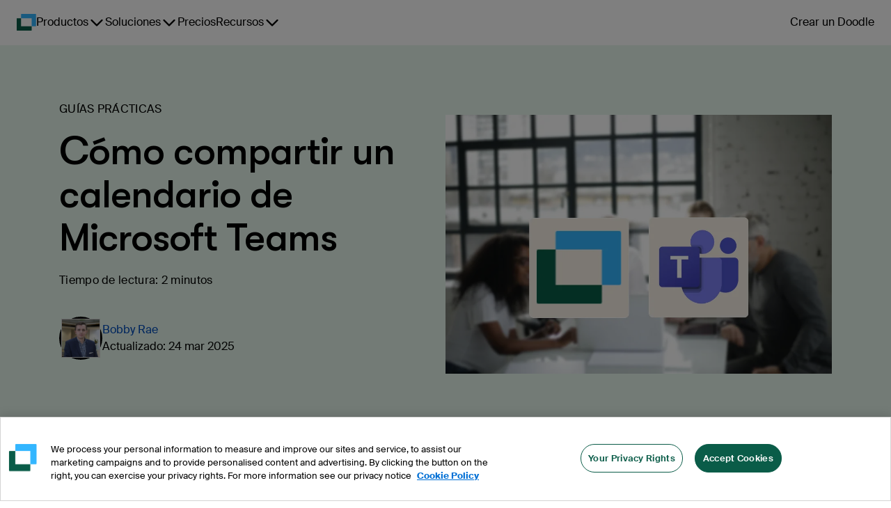

--- FILE ---
content_type: text/css
request_url: https://static-site-production.doodle.com/static-site/styles.345d3e231e8bc37d7d5b.css
body_size: 94384
content:
.theme-provider-module_heidi__xVEbf *,.theme-provider-module_heidi__xVEbf :after,.theme-provider-module_heidi__xVEbf :before{box-sizing:border-box}.theme-provider-module_heidi__xVEbf :after,.theme-provider-module_heidi__xVEbf :before{text-decoration:inherit;vertical-align:inherit}.theme-provider-module_heidi__xVEbf .theme-provider-module_h1__DGyiw,.theme-provider-module_heidi__xVEbf :where(h1){font:500 3.5rem/110% GT Walsheim Pro,GT Walsheim Pro Fallback,sans-serif;font:var(--headline-h1);letter-spacing:-.0625rem;letter-spacing:var(--letter-spacing-2)}.theme-provider-module_heidi__xVEbf .theme-provider-module_h2__5JDRd,.theme-provider-module_heidi__xVEbf :where(h2){font:500 2.625rem/110% GT Walsheim Pro,GT Walsheim Pro Fallback,sans-serif;font:var(--headline-h2)}.theme-provider-module_heidi__xVEbf .theme-provider-module_h3__687YN,.theme-provider-module_heidi__xVEbf :where(h3){font:500 2.25rem/130% GT Walsheim Pro,GT Walsheim Pro Fallback,sans-serif;font:var(--headline-h3)}.theme-provider-module_heidi__xVEbf .theme-provider-module_h4__LaO-8,.theme-provider-module_heidi__xVEbf :where(h4){font:500 1.875rem/120% GT Walsheim Pro,GT Walsheim Pro Fallback,sans-serif;font:var(--headline-h4)}.theme-provider-module_heidi__xVEbf .theme-provider-module_h5__bZ1lw,.theme-provider-module_heidi__xVEbf :where(h5){font:500 1.5rem/130% GT Walsheim Pro,GT Walsheim Pro Fallback,sans-serif;font:var(--headline-h5)}.theme-provider-module_heidi__xVEbf .theme-provider-module_h6__uGIvx,.theme-provider-module_heidi__xVEbf :where(h6){font:500 1.125rem/130% GT Walsheim Pro,GT Walsheim Pro Fallback,sans-serif;font:var(--headline-h6)}.theme-provider-module_heidi__xVEbf .theme-provider-module_h2__5JDRd,.theme-provider-module_heidi__xVEbf .theme-provider-module_h3__687YN,.theme-provider-module_heidi__xVEbf .theme-provider-module_h4__LaO-8,.theme-provider-module_heidi__xVEbf :where(h2),.theme-provider-module_heidi__xVEbf :where(h3),.theme-provider-module_heidi__xVEbf :where(h4){letter-spacing:-.0188rem;letter-spacing:var(--letter-spacing-3)}.theme-provider-module_heidi__xVEbf .theme-provider-module_h1__DGyiw,.theme-provider-module_heidi__xVEbf .theme-provider-module_h2__5JDRd,.theme-provider-module_heidi__xVEbf .theme-provider-module_h3__687YN,.theme-provider-module_heidi__xVEbf .theme-provider-module_h4__LaO-8,.theme-provider-module_heidi__xVEbf .theme-provider-module_h5__bZ1lw,.theme-provider-module_heidi__xVEbf .theme-provider-module_h6__uGIvx,.theme-provider-module_heidi__xVEbf :where(h1),.theme-provider-module_heidi__xVEbf :where(h2),.theme-provider-module_heidi__xVEbf :where(h3),.theme-provider-module_heidi__xVEbf :where(h4),.theme-provider-module_heidi__xVEbf :where(h5),.theme-provider-module_heidi__xVEbf :where(h6){margin:.88889em 0 .25em}.theme-provider-module_heidi__xVEbf hr{box-sizing:content-box;height:0;overflow:visible}.theme-provider-module_heidi__xVEbf pre{font-family:monospace,monospace;font-size:1em;overflow:auto}.theme-provider-module_heidi__xVEbf a{color:#0953c5;color:var(--color-secondary-500);font:var(--link-base-bold);font-weight:500;font-weight:var(--font-weight-500);letter-spacing:.0188rem;letter-spacing:var(--letter-spacing-4);-webkit-text-decoration:none;text-decoration:none}.theme-provider-module_heidi__xVEbf a:visited{color:var(--color-visited-link-500)}.theme-provider-module_heidi__xVEbf a:hover{-webkit-text-decoration:underline;text-decoration:underline}.theme-provider-module_heidi__xVEbf a:focus{outline:1px solid;outline-offset:2px}.theme-provider-module_heidi__xVEbf a:active{color:#000;color:var(--color-monochrome-800);-webkit-text-decoration:underline;text-decoration:underline}.theme-provider-module_heidi__xVEbf p{margin:0 0 .75em}.theme-provider-module_heidi__xVEbf abbr[title]{border-bottom:none;-webkit-text-decoration:underline;-webkit-text-decoration:underline dotted;text-decoration:underline;text-decoration:underline dotted}.theme-provider-module_heidi__xVEbf b,.theme-provider-module_heidi__xVEbf strong{font-weight:bolder}.theme-provider-module_heidi__xVEbf code,.theme-provider-module_heidi__xVEbf kbd,.theme-provider-module_heidi__xVEbf samp{font-family:monospace,monospace;font-size:1em}.theme-provider-module_heidi__xVEbf small{font-size:80%}.theme-provider-module_heidi__xVEbf sub,.theme-provider-module_heidi__xVEbf sup{font-size:75%;line-height:0;position:relative;vertical-align:baseline}.theme-provider-module_heidi__xVEbf sub{bottom:-.25em}.theme-provider-module_heidi__xVEbf sup{top:-.5em}.theme-provider-module_heidi__xVEbf img{border-style:none}.theme-provider-module_heidi__xVEbf button,.theme-provider-module_heidi__xVEbf input,.theme-provider-module_heidi__xVEbf optgroup,.theme-provider-module_heidi__xVEbf select,.theme-provider-module_heidi__xVEbf textarea{font-family:inherit;font-size:100%;line-height:1.15;margin:0}.theme-provider-module_heidi__xVEbf button,.theme-provider-module_heidi__xVEbf input{overflow:visible}.theme-provider-module_heidi__xVEbf button,.theme-provider-module_heidi__xVEbf select{text-transform:none}.theme-provider-module_heidi__xVEbf [type=BUTTON],.theme-provider-module_heidi__xVEbf [type=BUTTOn],.theme-provider-module_heidi__xVEbf [type=BUTToN],.theme-provider-module_heidi__xVEbf [type=BUTTon],.theme-provider-module_heidi__xVEbf [type=BUTtON],.theme-provider-module_heidi__xVEbf [type=BUTtOn],.theme-provider-module_heidi__xVEbf [type=BUTtoN],.theme-provider-module_heidi__xVEbf [type=BUTton],.theme-provider-module_heidi__xVEbf [type=BUtTON],.theme-provider-module_heidi__xVEbf [type=BUtTOn],.theme-provider-module_heidi__xVEbf [type=BUtToN],.theme-provider-module_heidi__xVEbf [type=BUtTon],.theme-provider-module_heidi__xVEbf [type=BUttON],.theme-provider-module_heidi__xVEbf [type=BUttOn],.theme-provider-module_heidi__xVEbf [type=BUttoN],.theme-provider-module_heidi__xVEbf [type=BUtton],.theme-provider-module_heidi__xVEbf [type=BuTTON],.theme-provider-module_heidi__xVEbf [type=BuTTOn],.theme-provider-module_heidi__xVEbf [type=BuTToN],.theme-provider-module_heidi__xVEbf [type=BuTTon],.theme-provider-module_heidi__xVEbf [type=BuTtON],.theme-provider-module_heidi__xVEbf [type=BuTtOn],.theme-provider-module_heidi__xVEbf [type=BuTtoN],.theme-provider-module_heidi__xVEbf [type=BuTton],.theme-provider-module_heidi__xVEbf [type=ButTON],.theme-provider-module_heidi__xVEbf [type=ButTOn],.theme-provider-module_heidi__xVEbf [type=ButToN],.theme-provider-module_heidi__xVEbf [type=ButTon],.theme-provider-module_heidi__xVEbf [type=ButtON],.theme-provider-module_heidi__xVEbf [type=ButtOn],.theme-provider-module_heidi__xVEbf [type=ButtoN],.theme-provider-module_heidi__xVEbf [type=Button],.theme-provider-module_heidi__xVEbf [type=RESET],.theme-provider-module_heidi__xVEbf [type=RESEt],.theme-provider-module_heidi__xVEbf [type=RESeT],.theme-provider-module_heidi__xVEbf [type=RESet],.theme-provider-module_heidi__xVEbf [type=REsET],.theme-provider-module_heidi__xVEbf [type=REsEt],.theme-provider-module_heidi__xVEbf [type=REseT],.theme-provider-module_heidi__xVEbf [type=REset],.theme-provider-module_heidi__xVEbf [type=ReSET],.theme-provider-module_heidi__xVEbf [type=ReSEt],.theme-provider-module_heidi__xVEbf [type=ReSeT],.theme-provider-module_heidi__xVEbf [type=ReSet],.theme-provider-module_heidi__xVEbf [type=ResET],.theme-provider-module_heidi__xVEbf [type=ResEt],.theme-provider-module_heidi__xVEbf [type=ReseT],.theme-provider-module_heidi__xVEbf [type=Reset],.theme-provider-module_heidi__xVEbf [type=SUBMIT],.theme-provider-module_heidi__xVEbf [type=SUBMIt],.theme-provider-module_heidi__xVEbf [type=SUBMiT],.theme-provider-module_heidi__xVEbf [type=SUBMit],.theme-provider-module_heidi__xVEbf [type=SUBmIT],.theme-provider-module_heidi__xVEbf [type=SUBmIt],.theme-provider-module_heidi__xVEbf [type=SUBmiT],.theme-provider-module_heidi__xVEbf [type=SUBmit],.theme-provider-module_heidi__xVEbf [type=SUbMIT],.theme-provider-module_heidi__xVEbf [type=SUbMIt],.theme-provider-module_heidi__xVEbf [type=SUbMiT],.theme-provider-module_heidi__xVEbf [type=SUbMit],.theme-provider-module_heidi__xVEbf [type=SUbmIT],.theme-provider-module_heidi__xVEbf [type=SUbmIt],.theme-provider-module_heidi__xVEbf [type=SUbmiT],.theme-provider-module_heidi__xVEbf [type=SUbmit],.theme-provider-module_heidi__xVEbf [type=SuBMIT],.theme-provider-module_heidi__xVEbf [type=SuBMIt],.theme-provider-module_heidi__xVEbf [type=SuBMiT],.theme-provider-module_heidi__xVEbf [type=SuBMit],.theme-provider-module_heidi__xVEbf [type=SuBmIT],.theme-provider-module_heidi__xVEbf [type=SuBmIt],.theme-provider-module_heidi__xVEbf [type=SuBmiT],.theme-provider-module_heidi__xVEbf [type=SuBmit],.theme-provider-module_heidi__xVEbf [type=SubMIT],.theme-provider-module_heidi__xVEbf [type=SubMIt],.theme-provider-module_heidi__xVEbf [type=SubMiT],.theme-provider-module_heidi__xVEbf [type=SubMit],.theme-provider-module_heidi__xVEbf [type=SubmIT],.theme-provider-module_heidi__xVEbf [type=SubmIt],.theme-provider-module_heidi__xVEbf [type=SubmiT],.theme-provider-module_heidi__xVEbf [type=Submit],.theme-provider-module_heidi__xVEbf [type=bUTTON],.theme-provider-module_heidi__xVEbf [type=bUTTOn],.theme-provider-module_heidi__xVEbf [type=bUTToN],.theme-provider-module_heidi__xVEbf [type=bUTTon],.theme-provider-module_heidi__xVEbf [type=bUTtON],.theme-provider-module_heidi__xVEbf [type=bUTtOn],.theme-provider-module_heidi__xVEbf [type=bUTtoN],.theme-provider-module_heidi__xVEbf [type=bUTton],.theme-provider-module_heidi__xVEbf [type=bUtTON],.theme-provider-module_heidi__xVEbf [type=bUtTOn],.theme-provider-module_heidi__xVEbf [type=bUtToN],.theme-provider-module_heidi__xVEbf [type=bUtTon],.theme-provider-module_heidi__xVEbf [type=bUttON],.theme-provider-module_heidi__xVEbf [type=bUttOn],.theme-provider-module_heidi__xVEbf [type=bUttoN],.theme-provider-module_heidi__xVEbf [type=bUtton],.theme-provider-module_heidi__xVEbf [type=buTTON],.theme-provider-module_heidi__xVEbf [type=buTTOn],.theme-provider-module_heidi__xVEbf [type=buTToN],.theme-provider-module_heidi__xVEbf [type=buTTon],.theme-provider-module_heidi__xVEbf [type=buTtON],.theme-provider-module_heidi__xVEbf [type=buTtOn],.theme-provider-module_heidi__xVEbf [type=buTtoN],.theme-provider-module_heidi__xVEbf [type=buTton],.theme-provider-module_heidi__xVEbf [type=butTON],.theme-provider-module_heidi__xVEbf [type=butTOn],.theme-provider-module_heidi__xVEbf [type=butToN],.theme-provider-module_heidi__xVEbf [type=butTon],.theme-provider-module_heidi__xVEbf [type=buttON],.theme-provider-module_heidi__xVEbf [type=buttOn],.theme-provider-module_heidi__xVEbf [type=buttoN],.theme-provider-module_heidi__xVEbf [type=button],.theme-provider-module_heidi__xVEbf [type=rESET],.theme-provider-module_heidi__xVEbf [type=rESEt],.theme-provider-module_heidi__xVEbf [type=rESeT],.theme-provider-module_heidi__xVEbf [type=rESet],.theme-provider-module_heidi__xVEbf [type=rEsET],.theme-provider-module_heidi__xVEbf [type=rEsEt],.theme-provider-module_heidi__xVEbf [type=rEseT],.theme-provider-module_heidi__xVEbf [type=rEset],.theme-provider-module_heidi__xVEbf [type=reSET],.theme-provider-module_heidi__xVEbf [type=reSEt],.theme-provider-module_heidi__xVEbf [type=reSeT],.theme-provider-module_heidi__xVEbf [type=reSet],.theme-provider-module_heidi__xVEbf [type=resET],.theme-provider-module_heidi__xVEbf [type=resEt],.theme-provider-module_heidi__xVEbf [type=reseT],.theme-provider-module_heidi__xVEbf [type=reset],.theme-provider-module_heidi__xVEbf [type=sUBMIT],.theme-provider-module_heidi__xVEbf [type=sUBMIt],.theme-provider-module_heidi__xVEbf [type=sUBMiT],.theme-provider-module_heidi__xVEbf [type=sUBMit],.theme-provider-module_heidi__xVEbf [type=sUBmIT],.theme-provider-module_heidi__xVEbf [type=sUBmIt],.theme-provider-module_heidi__xVEbf [type=sUBmiT],.theme-provider-module_heidi__xVEbf [type=sUBmit],.theme-provider-module_heidi__xVEbf [type=sUbMIT],.theme-provider-module_heidi__xVEbf [type=sUbMIt],.theme-provider-module_heidi__xVEbf [type=sUbMiT],.theme-provider-module_heidi__xVEbf [type=sUbMit],.theme-provider-module_heidi__xVEbf [type=sUbmIT],.theme-provider-module_heidi__xVEbf [type=sUbmIt],.theme-provider-module_heidi__xVEbf [type=sUbmiT],.theme-provider-module_heidi__xVEbf [type=sUbmit],.theme-provider-module_heidi__xVEbf [type=suBMIT],.theme-provider-module_heidi__xVEbf [type=suBMIt],.theme-provider-module_heidi__xVEbf [type=suBMiT],.theme-provider-module_heidi__xVEbf [type=suBMit],.theme-provider-module_heidi__xVEbf [type=suBmIT],.theme-provider-module_heidi__xVEbf [type=suBmIt],.theme-provider-module_heidi__xVEbf [type=suBmiT],.theme-provider-module_heidi__xVEbf [type=suBmit],.theme-provider-module_heidi__xVEbf [type=subMIT],.theme-provider-module_heidi__xVEbf [type=subMIt],.theme-provider-module_heidi__xVEbf [type=subMiT],.theme-provider-module_heidi__xVEbf [type=subMit],.theme-provider-module_heidi__xVEbf [type=submIT],.theme-provider-module_heidi__xVEbf [type=submIt],.theme-provider-module_heidi__xVEbf [type=submiT],.theme-provider-module_heidi__xVEbf [type=submit],.theme-provider-module_heidi__xVEbf button{-webkit-appearance:button}.theme-provider-module_heidi__xVEbf [type=BUTTON]::-moz-focus-inner,.theme-provider-module_heidi__xVEbf [type=BUTTOn]::-moz-focus-inner,.theme-provider-module_heidi__xVEbf [type=BUTToN]::-moz-focus-inner,.theme-provider-module_heidi__xVEbf [type=BUTTon]::-moz-focus-inner,.theme-provider-module_heidi__xVEbf [type=BUTtON]::-moz-focus-inner,.theme-provider-module_heidi__xVEbf [type=BUTtOn]::-moz-focus-inner,.theme-provider-module_heidi__xVEbf [type=BUTtoN]::-moz-focus-inner,.theme-provider-module_heidi__xVEbf [type=BUTton]::-moz-focus-inner,.theme-provider-module_heidi__xVEbf [type=BUtTON]::-moz-focus-inner,.theme-provider-module_heidi__xVEbf [type=BUtTOn]::-moz-focus-inner,.theme-provider-module_heidi__xVEbf [type=BUtToN]::-moz-focus-inner,.theme-provider-module_heidi__xVEbf [type=BUtTon]::-moz-focus-inner,.theme-provider-module_heidi__xVEbf [type=BUttON]::-moz-focus-inner,.theme-provider-module_heidi__xVEbf [type=BUttOn]::-moz-focus-inner,.theme-provider-module_heidi__xVEbf [type=BUttoN]::-moz-focus-inner,.theme-provider-module_heidi__xVEbf [type=BUtton]::-moz-focus-inner,.theme-provider-module_heidi__xVEbf [type=BuTTON]::-moz-focus-inner,.theme-provider-module_heidi__xVEbf [type=BuTTOn]::-moz-focus-inner,.theme-provider-module_heidi__xVEbf [type=BuTToN]::-moz-focus-inner,.theme-provider-module_heidi__xVEbf [type=BuTTon]::-moz-focus-inner,.theme-provider-module_heidi__xVEbf [type=BuTtON]::-moz-focus-inner,.theme-provider-module_heidi__xVEbf [type=BuTtOn]::-moz-focus-inner,.theme-provider-module_heidi__xVEbf [type=BuTtoN]::-moz-focus-inner,.theme-provider-module_heidi__xVEbf [type=BuTton]::-moz-focus-inner,.theme-provider-module_heidi__xVEbf [type=ButTON]::-moz-focus-inner,.theme-provider-module_heidi__xVEbf [type=ButTOn]::-moz-focus-inner,.theme-provider-module_heidi__xVEbf [type=ButToN]::-moz-focus-inner,.theme-provider-module_heidi__xVEbf [type=ButTon]::-moz-focus-inner,.theme-provider-module_heidi__xVEbf [type=ButtON]::-moz-focus-inner,.theme-provider-module_heidi__xVEbf [type=ButtOn]::-moz-focus-inner,.theme-provider-module_heidi__xVEbf [type=ButtoN]::-moz-focus-inner,.theme-provider-module_heidi__xVEbf [type=Button]::-moz-focus-inner,.theme-provider-module_heidi__xVEbf [type=RESET]::-moz-focus-inner,.theme-provider-module_heidi__xVEbf [type=RESEt]::-moz-focus-inner,.theme-provider-module_heidi__xVEbf [type=RESeT]::-moz-focus-inner,.theme-provider-module_heidi__xVEbf [type=RESet]::-moz-focus-inner,.theme-provider-module_heidi__xVEbf [type=REsET]::-moz-focus-inner,.theme-provider-module_heidi__xVEbf [type=REsEt]::-moz-focus-inner,.theme-provider-module_heidi__xVEbf [type=REseT]::-moz-focus-inner,.theme-provider-module_heidi__xVEbf [type=REset]::-moz-focus-inner,.theme-provider-module_heidi__xVEbf [type=ReSET]::-moz-focus-inner,.theme-provider-module_heidi__xVEbf [type=ReSEt]::-moz-focus-inner,.theme-provider-module_heidi__xVEbf [type=ReSeT]::-moz-focus-inner,.theme-provider-module_heidi__xVEbf [type=ReSet]::-moz-focus-inner,.theme-provider-module_heidi__xVEbf [type=ResET]::-moz-focus-inner,.theme-provider-module_heidi__xVEbf [type=ResEt]::-moz-focus-inner,.theme-provider-module_heidi__xVEbf [type=ReseT]::-moz-focus-inner,.theme-provider-module_heidi__xVEbf [type=Reset]::-moz-focus-inner,.theme-provider-module_heidi__xVEbf [type=SUBMIT]::-moz-focus-inner,.theme-provider-module_heidi__xVEbf [type=SUBMIt]::-moz-focus-inner,.theme-provider-module_heidi__xVEbf [type=SUBMiT]::-moz-focus-inner,.theme-provider-module_heidi__xVEbf [type=SUBMit]::-moz-focus-inner,.theme-provider-module_heidi__xVEbf [type=SUBmIT]::-moz-focus-inner,.theme-provider-module_heidi__xVEbf [type=SUBmIt]::-moz-focus-inner,.theme-provider-module_heidi__xVEbf [type=SUBmiT]::-moz-focus-inner,.theme-provider-module_heidi__xVEbf [type=SUBmit]::-moz-focus-inner,.theme-provider-module_heidi__xVEbf [type=SUbMIT]::-moz-focus-inner,.theme-provider-module_heidi__xVEbf [type=SUbMIt]::-moz-focus-inner,.theme-provider-module_heidi__xVEbf [type=SUbMiT]::-moz-focus-inner,.theme-provider-module_heidi__xVEbf [type=SUbMit]::-moz-focus-inner,.theme-provider-module_heidi__xVEbf [type=SUbmIT]::-moz-focus-inner,.theme-provider-module_heidi__xVEbf [type=SUbmIt]::-moz-focus-inner,.theme-provider-module_heidi__xVEbf [type=SUbmiT]::-moz-focus-inner,.theme-provider-module_heidi__xVEbf [type=SUbmit]::-moz-focus-inner,.theme-provider-module_heidi__xVEbf [type=SuBMIT]::-moz-focus-inner,.theme-provider-module_heidi__xVEbf [type=SuBMIt]::-moz-focus-inner,.theme-provider-module_heidi__xVEbf [type=SuBMiT]::-moz-focus-inner,.theme-provider-module_heidi__xVEbf [type=SuBMit]::-moz-focus-inner,.theme-provider-module_heidi__xVEbf [type=SuBmIT]::-moz-focus-inner,.theme-provider-module_heidi__xVEbf [type=SuBmIt]::-moz-focus-inner,.theme-provider-module_heidi__xVEbf [type=SuBmiT]::-moz-focus-inner,.theme-provider-module_heidi__xVEbf [type=SuBmit]::-moz-focus-inner,.theme-provider-module_heidi__xVEbf [type=SubMIT]::-moz-focus-inner,.theme-provider-module_heidi__xVEbf [type=SubMIt]::-moz-focus-inner,.theme-provider-module_heidi__xVEbf [type=SubMiT]::-moz-focus-inner,.theme-provider-module_heidi__xVEbf [type=SubMit]::-moz-focus-inner,.theme-provider-module_heidi__xVEbf [type=SubmIT]::-moz-focus-inner,.theme-provider-module_heidi__xVEbf [type=SubmIt]::-moz-focus-inner,.theme-provider-module_heidi__xVEbf [type=SubmiT]::-moz-focus-inner,.theme-provider-module_heidi__xVEbf [type=Submit]::-moz-focus-inner,.theme-provider-module_heidi__xVEbf [type=bUTTON]::-moz-focus-inner,.theme-provider-module_heidi__xVEbf [type=bUTTOn]::-moz-focus-inner,.theme-provider-module_heidi__xVEbf [type=bUTToN]::-moz-focus-inner,.theme-provider-module_heidi__xVEbf [type=bUTTon]::-moz-focus-inner,.theme-provider-module_heidi__xVEbf [type=bUTtON]::-moz-focus-inner,.theme-provider-module_heidi__xVEbf [type=bUTtOn]::-moz-focus-inner,.theme-provider-module_heidi__xVEbf [type=bUTtoN]::-moz-focus-inner,.theme-provider-module_heidi__xVEbf [type=bUTton]::-moz-focus-inner,.theme-provider-module_heidi__xVEbf [type=bUtTON]::-moz-focus-inner,.theme-provider-module_heidi__xVEbf [type=bUtTOn]::-moz-focus-inner,.theme-provider-module_heidi__xVEbf [type=bUtToN]::-moz-focus-inner,.theme-provider-module_heidi__xVEbf [type=bUtTon]::-moz-focus-inner,.theme-provider-module_heidi__xVEbf [type=bUttON]::-moz-focus-inner,.theme-provider-module_heidi__xVEbf [type=bUttOn]::-moz-focus-inner,.theme-provider-module_heidi__xVEbf [type=bUttoN]::-moz-focus-inner,.theme-provider-module_heidi__xVEbf [type=bUtton]::-moz-focus-inner,.theme-provider-module_heidi__xVEbf [type=buTTON]::-moz-focus-inner,.theme-provider-module_heidi__xVEbf [type=buTTOn]::-moz-focus-inner,.theme-provider-module_heidi__xVEbf [type=buTToN]::-moz-focus-inner,.theme-provider-module_heidi__xVEbf [type=buTTon]::-moz-focus-inner,.theme-provider-module_heidi__xVEbf [type=buTtON]::-moz-focus-inner,.theme-provider-module_heidi__xVEbf [type=buTtOn]::-moz-focus-inner,.theme-provider-module_heidi__xVEbf [type=buTtoN]::-moz-focus-inner,.theme-provider-module_heidi__xVEbf [type=buTton]::-moz-focus-inner,.theme-provider-module_heidi__xVEbf [type=butTON]::-moz-focus-inner,.theme-provider-module_heidi__xVEbf [type=butTOn]::-moz-focus-inner,.theme-provider-module_heidi__xVEbf [type=butToN]::-moz-focus-inner,.theme-provider-module_heidi__xVEbf [type=butTon]::-moz-focus-inner,.theme-provider-module_heidi__xVEbf [type=buttON]::-moz-focus-inner,.theme-provider-module_heidi__xVEbf [type=buttOn]::-moz-focus-inner,.theme-provider-module_heidi__xVEbf [type=buttoN]::-moz-focus-inner,.theme-provider-module_heidi__xVEbf [type=button]::-moz-focus-inner,.theme-provider-module_heidi__xVEbf [type=rESET]::-moz-focus-inner,.theme-provider-module_heidi__xVEbf [type=rESEt]::-moz-focus-inner,.theme-provider-module_heidi__xVEbf [type=rESeT]::-moz-focus-inner,.theme-provider-module_heidi__xVEbf [type=rESet]::-moz-focus-inner,.theme-provider-module_heidi__xVEbf [type=rEsET]::-moz-focus-inner,.theme-provider-module_heidi__xVEbf [type=rEsEt]::-moz-focus-inner,.theme-provider-module_heidi__xVEbf [type=rEseT]::-moz-focus-inner,.theme-provider-module_heidi__xVEbf [type=rEset]::-moz-focus-inner,.theme-provider-module_heidi__xVEbf [type=reSET]::-moz-focus-inner,.theme-provider-module_heidi__xVEbf [type=reSEt]::-moz-focus-inner,.theme-provider-module_heidi__xVEbf [type=reSeT]::-moz-focus-inner,.theme-provider-module_heidi__xVEbf [type=reSet]::-moz-focus-inner,.theme-provider-module_heidi__xVEbf [type=resET]::-moz-focus-inner,.theme-provider-module_heidi__xVEbf [type=resEt]::-moz-focus-inner,.theme-provider-module_heidi__xVEbf [type=reseT]::-moz-focus-inner,.theme-provider-module_heidi__xVEbf [type=reset]::-moz-focus-inner,.theme-provider-module_heidi__xVEbf [type=sUBMIT]::-moz-focus-inner,.theme-provider-module_heidi__xVEbf [type=sUBMIt]::-moz-focus-inner,.theme-provider-module_heidi__xVEbf [type=sUBMiT]::-moz-focus-inner,.theme-provider-module_heidi__xVEbf [type=sUBMit]::-moz-focus-inner,.theme-provider-module_heidi__xVEbf [type=sUBmIT]::-moz-focus-inner,.theme-provider-module_heidi__xVEbf [type=sUBmIt]::-moz-focus-inner,.theme-provider-module_heidi__xVEbf [type=sUBmiT]::-moz-focus-inner,.theme-provider-module_heidi__xVEbf [type=sUBmit]::-moz-focus-inner,.theme-provider-module_heidi__xVEbf [type=sUbMIT]::-moz-focus-inner,.theme-provider-module_heidi__xVEbf [type=sUbMIt]::-moz-focus-inner,.theme-provider-module_heidi__xVEbf [type=sUbMiT]::-moz-focus-inner,.theme-provider-module_heidi__xVEbf [type=sUbMit]::-moz-focus-inner,.theme-provider-module_heidi__xVEbf [type=sUbmIT]::-moz-focus-inner,.theme-provider-module_heidi__xVEbf [type=sUbmIt]::-moz-focus-inner,.theme-provider-module_heidi__xVEbf [type=sUbmiT]::-moz-focus-inner,.theme-provider-module_heidi__xVEbf [type=sUbmit]::-moz-focus-inner,.theme-provider-module_heidi__xVEbf [type=suBMIT]::-moz-focus-inner,.theme-provider-module_heidi__xVEbf [type=suBMIt]::-moz-focus-inner,.theme-provider-module_heidi__xVEbf [type=suBMiT]::-moz-focus-inner,.theme-provider-module_heidi__xVEbf [type=suBMit]::-moz-focus-inner,.theme-provider-module_heidi__xVEbf [type=suBmIT]::-moz-focus-inner,.theme-provider-module_heidi__xVEbf [type=suBmIt]::-moz-focus-inner,.theme-provider-module_heidi__xVEbf [type=suBmiT]::-moz-focus-inner,.theme-provider-module_heidi__xVEbf [type=suBmit]::-moz-focus-inner,.theme-provider-module_heidi__xVEbf [type=subMIT]::-moz-focus-inner,.theme-provider-module_heidi__xVEbf [type=subMIt]::-moz-focus-inner,.theme-provider-module_heidi__xVEbf [type=subMiT]::-moz-focus-inner,.theme-provider-module_heidi__xVEbf [type=subMit]::-moz-focus-inner,.theme-provider-module_heidi__xVEbf [type=submIT]::-moz-focus-inner,.theme-provider-module_heidi__xVEbf [type=submIt]::-moz-focus-inner,.theme-provider-module_heidi__xVEbf [type=submiT]::-moz-focus-inner,.theme-provider-module_heidi__xVEbf [type=submit]::-moz-focus-inner,.theme-provider-module_heidi__xVEbf button::-moz-focus-inner{border-style:none;padding:0}.theme-provider-module_heidi__xVEbf fieldset{padding:.35em .75em .625em}.theme-provider-module_heidi__xVEbf legend{box-sizing:border-box;color:inherit;display:table;max-width:100%;padding:0;white-space:normal}.theme-provider-module_heidi__xVEbf progress{vertical-align:baseline}.theme-provider-module_heidi__xVEbf textarea{overflow:auto}.theme-provider-module_heidi__xVEbf [type=CHECKBOX],.theme-provider-module_heidi__xVEbf [type=CHECKBOx],.theme-provider-module_heidi__xVEbf [type=CHECKBoX],.theme-provider-module_heidi__xVEbf [type=CHECKBox],.theme-provider-module_heidi__xVEbf [type=CHECKbOX],.theme-provider-module_heidi__xVEbf [type=CHECKbOx],.theme-provider-module_heidi__xVEbf [type=CHECKboX],.theme-provider-module_heidi__xVEbf [type=CHECKbox],.theme-provider-module_heidi__xVEbf [type=CHECkBOX],.theme-provider-module_heidi__xVEbf [type=CHECkBOx],.theme-provider-module_heidi__xVEbf [type=CHECkBoX],.theme-provider-module_heidi__xVEbf [type=CHECkBox],.theme-provider-module_heidi__xVEbf [type=CHECkbOX],.theme-provider-module_heidi__xVEbf [type=CHECkbOx],.theme-provider-module_heidi__xVEbf [type=CHECkboX],.theme-provider-module_heidi__xVEbf [type=CHECkbox],.theme-provider-module_heidi__xVEbf [type=CHEcKBOX],.theme-provider-module_heidi__xVEbf [type=CHEcKBOx],.theme-provider-module_heidi__xVEbf [type=CHEcKBoX],.theme-provider-module_heidi__xVEbf [type=CHEcKBox],.theme-provider-module_heidi__xVEbf [type=CHEcKbOX],.theme-provider-module_heidi__xVEbf [type=CHEcKbOx],.theme-provider-module_heidi__xVEbf [type=CHEcKboX],.theme-provider-module_heidi__xVEbf [type=CHEcKbox],.theme-provider-module_heidi__xVEbf [type=CHEckBOX],.theme-provider-module_heidi__xVEbf [type=CHEckBOx],.theme-provider-module_heidi__xVEbf [type=CHEckBoX],.theme-provider-module_heidi__xVEbf [type=CHEckBox],.theme-provider-module_heidi__xVEbf [type=CHEckbOX],.theme-provider-module_heidi__xVEbf [type=CHEckbOx],.theme-provider-module_heidi__xVEbf [type=CHEckboX],.theme-provider-module_heidi__xVEbf [type=CHEckbox],.theme-provider-module_heidi__xVEbf [type=CHeCKBOX],.theme-provider-module_heidi__xVEbf [type=CHeCKBOx],.theme-provider-module_heidi__xVEbf [type=CHeCKBoX],.theme-provider-module_heidi__xVEbf [type=CHeCKBox],.theme-provider-module_heidi__xVEbf [type=CHeCKbOX],.theme-provider-module_heidi__xVEbf [type=CHeCKbOx],.theme-provider-module_heidi__xVEbf [type=CHeCKboX],.theme-provider-module_heidi__xVEbf [type=CHeCKbox],.theme-provider-module_heidi__xVEbf [type=CHeCkBOX],.theme-provider-module_heidi__xVEbf [type=CHeCkBOx],.theme-provider-module_heidi__xVEbf [type=CHeCkBoX],.theme-provider-module_heidi__xVEbf [type=CHeCkBox],.theme-provider-module_heidi__xVEbf [type=CHeCkbOX],.theme-provider-module_heidi__xVEbf [type=CHeCkbOx],.theme-provider-module_heidi__xVEbf [type=CHeCkboX],.theme-provider-module_heidi__xVEbf [type=CHeCkbox],.theme-provider-module_heidi__xVEbf [type=CHecKBOX],.theme-provider-module_heidi__xVEbf [type=CHecKBOx],.theme-provider-module_heidi__xVEbf [type=CHecKBoX],.theme-provider-module_heidi__xVEbf [type=CHecKBox],.theme-provider-module_heidi__xVEbf [type=CHecKbOX],.theme-provider-module_heidi__xVEbf [type=CHecKbOx],.theme-provider-module_heidi__xVEbf [type=CHecKboX],.theme-provider-module_heidi__xVEbf [type=CHecKbox],.theme-provider-module_heidi__xVEbf [type=CHeckBOX],.theme-provider-module_heidi__xVEbf [type=CHeckBOx],.theme-provider-module_heidi__xVEbf [type=CHeckBoX],.theme-provider-module_heidi__xVEbf [type=CHeckBox],.theme-provider-module_heidi__xVEbf [type=CHeckbOX],.theme-provider-module_heidi__xVEbf [type=CHeckbOx],.theme-provider-module_heidi__xVEbf [type=CHeckboX],.theme-provider-module_heidi__xVEbf [type=CHeckbox],.theme-provider-module_heidi__xVEbf [type=ChECKBOX],.theme-provider-module_heidi__xVEbf [type=ChECKBOx],.theme-provider-module_heidi__xVEbf [type=ChECKBoX],.theme-provider-module_heidi__xVEbf [type=ChECKBox],.theme-provider-module_heidi__xVEbf [type=ChECKbOX],.theme-provider-module_heidi__xVEbf [type=ChECKbOx],.theme-provider-module_heidi__xVEbf [type=ChECKboX],.theme-provider-module_heidi__xVEbf [type=ChECKbox],.theme-provider-module_heidi__xVEbf [type=ChECkBOX],.theme-provider-module_heidi__xVEbf [type=ChECkBOx],.theme-provider-module_heidi__xVEbf [type=ChECkBoX],.theme-provider-module_heidi__xVEbf [type=ChECkBox],.theme-provider-module_heidi__xVEbf [type=ChECkbOX],.theme-provider-module_heidi__xVEbf [type=ChECkbOx],.theme-provider-module_heidi__xVEbf [type=ChECkboX],.theme-provider-module_heidi__xVEbf [type=ChECkbox],.theme-provider-module_heidi__xVEbf [type=ChEcKBOX],.theme-provider-module_heidi__xVEbf [type=ChEcKBOx],.theme-provider-module_heidi__xVEbf [type=ChEcKBoX],.theme-provider-module_heidi__xVEbf [type=ChEcKBox],.theme-provider-module_heidi__xVEbf [type=ChEcKbOX],.theme-provider-module_heidi__xVEbf [type=ChEcKbOx],.theme-provider-module_heidi__xVEbf [type=ChEcKboX],.theme-provider-module_heidi__xVEbf [type=ChEcKbox],.theme-provider-module_heidi__xVEbf [type=ChEckBOX],.theme-provider-module_heidi__xVEbf [type=ChEckBOx],.theme-provider-module_heidi__xVEbf [type=ChEckBoX],.theme-provider-module_heidi__xVEbf [type=ChEckBox],.theme-provider-module_heidi__xVEbf [type=ChEckbOX],.theme-provider-module_heidi__xVEbf [type=ChEckbOx],.theme-provider-module_heidi__xVEbf [type=ChEckboX],.theme-provider-module_heidi__xVEbf [type=ChEckbox],.theme-provider-module_heidi__xVEbf [type=CheCKBOX],.theme-provider-module_heidi__xVEbf [type=CheCKBOx],.theme-provider-module_heidi__xVEbf [type=CheCKBoX],.theme-provider-module_heidi__xVEbf [type=CheCKBox],.theme-provider-module_heidi__xVEbf [type=CheCKbOX],.theme-provider-module_heidi__xVEbf [type=CheCKbOx],.theme-provider-module_heidi__xVEbf [type=CheCKboX],.theme-provider-module_heidi__xVEbf [type=CheCKbox],.theme-provider-module_heidi__xVEbf [type=CheCkBOX],.theme-provider-module_heidi__xVEbf [type=CheCkBOx],.theme-provider-module_heidi__xVEbf [type=CheCkBoX],.theme-provider-module_heidi__xVEbf [type=CheCkBox],.theme-provider-module_heidi__xVEbf [type=CheCkbOX],.theme-provider-module_heidi__xVEbf [type=CheCkbOx],.theme-provider-module_heidi__xVEbf [type=CheCkboX],.theme-provider-module_heidi__xVEbf [type=CheCkbox],.theme-provider-module_heidi__xVEbf [type=ChecKBOX],.theme-provider-module_heidi__xVEbf [type=ChecKBOx],.theme-provider-module_heidi__xVEbf [type=ChecKBoX],.theme-provider-module_heidi__xVEbf [type=ChecKBox],.theme-provider-module_heidi__xVEbf [type=ChecKbOX],.theme-provider-module_heidi__xVEbf [type=ChecKbOx],.theme-provider-module_heidi__xVEbf [type=ChecKboX],.theme-provider-module_heidi__xVEbf [type=ChecKbox],.theme-provider-module_heidi__xVEbf [type=CheckBOX],.theme-provider-module_heidi__xVEbf [type=CheckBOx],.theme-provider-module_heidi__xVEbf [type=CheckBoX],.theme-provider-module_heidi__xVEbf [type=CheckBox],.theme-provider-module_heidi__xVEbf [type=CheckbOX],.theme-provider-module_heidi__xVEbf [type=CheckbOx],.theme-provider-module_heidi__xVEbf [type=CheckboX],.theme-provider-module_heidi__xVEbf [type=Checkbox],.theme-provider-module_heidi__xVEbf [type=RADIO],.theme-provider-module_heidi__xVEbf [type=RADIo],.theme-provider-module_heidi__xVEbf [type=RADiO],.theme-provider-module_heidi__xVEbf [type=RADio],.theme-provider-module_heidi__xVEbf [type=RAdIO],.theme-provider-module_heidi__xVEbf [type=RAdIo],.theme-provider-module_heidi__xVEbf [type=RAdiO],.theme-provider-module_heidi__xVEbf [type=RAdio],.theme-provider-module_heidi__xVEbf [type=RaDIO],.theme-provider-module_heidi__xVEbf [type=RaDIo],.theme-provider-module_heidi__xVEbf [type=RaDiO],.theme-provider-module_heidi__xVEbf [type=RaDio],.theme-provider-module_heidi__xVEbf [type=RadIO],.theme-provider-module_heidi__xVEbf [type=RadIo],.theme-provider-module_heidi__xVEbf [type=RadiO],.theme-provider-module_heidi__xVEbf [type=Radio],.theme-provider-module_heidi__xVEbf [type=cHECKBOX],.theme-provider-module_heidi__xVEbf [type=cHECKBOx],.theme-provider-module_heidi__xVEbf [type=cHECKBoX],.theme-provider-module_heidi__xVEbf [type=cHECKBox],.theme-provider-module_heidi__xVEbf [type=cHECKbOX],.theme-provider-module_heidi__xVEbf [type=cHECKbOx],.theme-provider-module_heidi__xVEbf [type=cHECKboX],.theme-provider-module_heidi__xVEbf [type=cHECKbox],.theme-provider-module_heidi__xVEbf [type=cHECkBOX],.theme-provider-module_heidi__xVEbf [type=cHECkBOx],.theme-provider-module_heidi__xVEbf [type=cHECkBoX],.theme-provider-module_heidi__xVEbf [type=cHECkBox],.theme-provider-module_heidi__xVEbf [type=cHECkbOX],.theme-provider-module_heidi__xVEbf [type=cHECkbOx],.theme-provider-module_heidi__xVEbf [type=cHECkboX],.theme-provider-module_heidi__xVEbf [type=cHECkbox],.theme-provider-module_heidi__xVEbf [type=cHEcKBOX],.theme-provider-module_heidi__xVEbf [type=cHEcKBOx],.theme-provider-module_heidi__xVEbf [type=cHEcKBoX],.theme-provider-module_heidi__xVEbf [type=cHEcKBox],.theme-provider-module_heidi__xVEbf [type=cHEcKbOX],.theme-provider-module_heidi__xVEbf [type=cHEcKbOx],.theme-provider-module_heidi__xVEbf [type=cHEcKboX],.theme-provider-module_heidi__xVEbf [type=cHEcKbox],.theme-provider-module_heidi__xVEbf [type=cHEckBOX],.theme-provider-module_heidi__xVEbf [type=cHEckBOx],.theme-provider-module_heidi__xVEbf [type=cHEckBoX],.theme-provider-module_heidi__xVEbf [type=cHEckBox],.theme-provider-module_heidi__xVEbf [type=cHEckbOX],.theme-provider-module_heidi__xVEbf [type=cHEckbOx],.theme-provider-module_heidi__xVEbf [type=cHEckboX],.theme-provider-module_heidi__xVEbf [type=cHEckbox],.theme-provider-module_heidi__xVEbf [type=cHeCKBOX],.theme-provider-module_heidi__xVEbf [type=cHeCKBOx],.theme-provider-module_heidi__xVEbf [type=cHeCKBoX],.theme-provider-module_heidi__xVEbf [type=cHeCKBox],.theme-provider-module_heidi__xVEbf [type=cHeCKbOX],.theme-provider-module_heidi__xVEbf [type=cHeCKbOx],.theme-provider-module_heidi__xVEbf [type=cHeCKboX],.theme-provider-module_heidi__xVEbf [type=cHeCKbox],.theme-provider-module_heidi__xVEbf [type=cHeCkBOX],.theme-provider-module_heidi__xVEbf [type=cHeCkBOx],.theme-provider-module_heidi__xVEbf [type=cHeCkBoX],.theme-provider-module_heidi__xVEbf [type=cHeCkBox],.theme-provider-module_heidi__xVEbf [type=cHeCkbOX],.theme-provider-module_heidi__xVEbf [type=cHeCkbOx],.theme-provider-module_heidi__xVEbf [type=cHeCkboX],.theme-provider-module_heidi__xVEbf [type=cHeCkbox],.theme-provider-module_heidi__xVEbf [type=cHecKBOX],.theme-provider-module_heidi__xVEbf [type=cHecKBOx],.theme-provider-module_heidi__xVEbf [type=cHecKBoX],.theme-provider-module_heidi__xVEbf [type=cHecKBox],.theme-provider-module_heidi__xVEbf [type=cHecKbOX],.theme-provider-module_heidi__xVEbf [type=cHecKbOx],.theme-provider-module_heidi__xVEbf [type=cHecKboX],.theme-provider-module_heidi__xVEbf [type=cHecKbox],.theme-provider-module_heidi__xVEbf [type=cHeckBOX],.theme-provider-module_heidi__xVEbf [type=cHeckBOx],.theme-provider-module_heidi__xVEbf [type=cHeckBoX],.theme-provider-module_heidi__xVEbf [type=cHeckBox],.theme-provider-module_heidi__xVEbf [type=cHeckbOX],.theme-provider-module_heidi__xVEbf [type=cHeckbOx],.theme-provider-module_heidi__xVEbf [type=cHeckboX],.theme-provider-module_heidi__xVEbf [type=cHeckbox],.theme-provider-module_heidi__xVEbf [type=chECKBOX],.theme-provider-module_heidi__xVEbf [type=chECKBOx],.theme-provider-module_heidi__xVEbf [type=chECKBoX],.theme-provider-module_heidi__xVEbf [type=chECKBox],.theme-provider-module_heidi__xVEbf [type=chECKbOX],.theme-provider-module_heidi__xVEbf [type=chECKbOx],.theme-provider-module_heidi__xVEbf [type=chECKboX],.theme-provider-module_heidi__xVEbf [type=chECKbox],.theme-provider-module_heidi__xVEbf [type=chECkBOX],.theme-provider-module_heidi__xVEbf [type=chECkBOx],.theme-provider-module_heidi__xVEbf [type=chECkBoX],.theme-provider-module_heidi__xVEbf [type=chECkBox],.theme-provider-module_heidi__xVEbf [type=chECkbOX],.theme-provider-module_heidi__xVEbf [type=chECkbOx],.theme-provider-module_heidi__xVEbf [type=chECkboX],.theme-provider-module_heidi__xVEbf [type=chECkbox],.theme-provider-module_heidi__xVEbf [type=chEcKBOX],.theme-provider-module_heidi__xVEbf [type=chEcKBOx],.theme-provider-module_heidi__xVEbf [type=chEcKBoX],.theme-provider-module_heidi__xVEbf [type=chEcKBox],.theme-provider-module_heidi__xVEbf [type=chEcKbOX],.theme-provider-module_heidi__xVEbf [type=chEcKbOx],.theme-provider-module_heidi__xVEbf [type=chEcKboX],.theme-provider-module_heidi__xVEbf [type=chEcKbox],.theme-provider-module_heidi__xVEbf [type=chEckBOX],.theme-provider-module_heidi__xVEbf [type=chEckBOx],.theme-provider-module_heidi__xVEbf [type=chEckBoX],.theme-provider-module_heidi__xVEbf [type=chEckBox],.theme-provider-module_heidi__xVEbf [type=chEckbOX],.theme-provider-module_heidi__xVEbf [type=chEckbOx],.theme-provider-module_heidi__xVEbf [type=chEckboX],.theme-provider-module_heidi__xVEbf [type=chEckbox],.theme-provider-module_heidi__xVEbf [type=cheCKBOX],.theme-provider-module_heidi__xVEbf [type=cheCKBOx],.theme-provider-module_heidi__xVEbf [type=cheCKBoX],.theme-provider-module_heidi__xVEbf [type=cheCKBox],.theme-provider-module_heidi__xVEbf [type=cheCKbOX],.theme-provider-module_heidi__xVEbf [type=cheCKbOx],.theme-provider-module_heidi__xVEbf [type=cheCKboX],.theme-provider-module_heidi__xVEbf [type=cheCKbox],.theme-provider-module_heidi__xVEbf [type=cheCkBOX],.theme-provider-module_heidi__xVEbf [type=cheCkBOx],.theme-provider-module_heidi__xVEbf [type=cheCkBoX],.theme-provider-module_heidi__xVEbf [type=cheCkBox],.theme-provider-module_heidi__xVEbf [type=cheCkbOX],.theme-provider-module_heidi__xVEbf [type=cheCkbOx],.theme-provider-module_heidi__xVEbf [type=cheCkboX],.theme-provider-module_heidi__xVEbf [type=cheCkbox],.theme-provider-module_heidi__xVEbf [type=checKBOX],.theme-provider-module_heidi__xVEbf [type=checKBOx],.theme-provider-module_heidi__xVEbf [type=checKBoX],.theme-provider-module_heidi__xVEbf [type=checKBox],.theme-provider-module_heidi__xVEbf [type=checKbOX],.theme-provider-module_heidi__xVEbf [type=checKbOx],.theme-provider-module_heidi__xVEbf [type=checKboX],.theme-provider-module_heidi__xVEbf [type=checKbox],.theme-provider-module_heidi__xVEbf [type=checkBOX],.theme-provider-module_heidi__xVEbf [type=checkBOx],.theme-provider-module_heidi__xVEbf [type=checkBoX],.theme-provider-module_heidi__xVEbf [type=checkBox],.theme-provider-module_heidi__xVEbf [type=checkbOX],.theme-provider-module_heidi__xVEbf [type=checkbOx],.theme-provider-module_heidi__xVEbf [type=checkboX],.theme-provider-module_heidi__xVEbf [type=checkbox],.theme-provider-module_heidi__xVEbf [type=rADIO],.theme-provider-module_heidi__xVEbf [type=rADIo],.theme-provider-module_heidi__xVEbf [type=rADiO],.theme-provider-module_heidi__xVEbf [type=rADio],.theme-provider-module_heidi__xVEbf [type=rAdIO],.theme-provider-module_heidi__xVEbf [type=rAdIo],.theme-provider-module_heidi__xVEbf [type=rAdiO],.theme-provider-module_heidi__xVEbf [type=rAdio],.theme-provider-module_heidi__xVEbf [type=raDIO],.theme-provider-module_heidi__xVEbf [type=raDIo],.theme-provider-module_heidi__xVEbf [type=raDiO],.theme-provider-module_heidi__xVEbf [type=raDio],.theme-provider-module_heidi__xVEbf [type=radIO],.theme-provider-module_heidi__xVEbf [type=radIo],.theme-provider-module_heidi__xVEbf [type=radiO],.theme-provider-module_heidi__xVEbf [type=radio]{box-sizing:border-box;padding:0}.theme-provider-module_heidi__xVEbf [type=NUMBER]::-webkit-inner-spin-button,.theme-provider-module_heidi__xVEbf [type=NUMBER]::-webkit-outer-spin-button,.theme-provider-module_heidi__xVEbf [type=NUMBEr]::-webkit-inner-spin-button,.theme-provider-module_heidi__xVEbf [type=NUMBEr]::-webkit-outer-spin-button,.theme-provider-module_heidi__xVEbf [type=NUMBeR]::-webkit-inner-spin-button,.theme-provider-module_heidi__xVEbf [type=NUMBeR]::-webkit-outer-spin-button,.theme-provider-module_heidi__xVEbf [type=NUMBer]::-webkit-inner-spin-button,.theme-provider-module_heidi__xVEbf [type=NUMBer]::-webkit-outer-spin-button,.theme-provider-module_heidi__xVEbf [type=NUMbER]::-webkit-inner-spin-button,.theme-provider-module_heidi__xVEbf [type=NUMbER]::-webkit-outer-spin-button,.theme-provider-module_heidi__xVEbf [type=NUMbEr]::-webkit-inner-spin-button,.theme-provider-module_heidi__xVEbf [type=NUMbEr]::-webkit-outer-spin-button,.theme-provider-module_heidi__xVEbf [type=NUMbeR]::-webkit-inner-spin-button,.theme-provider-module_heidi__xVEbf [type=NUMbeR]::-webkit-outer-spin-button,.theme-provider-module_heidi__xVEbf [type=NUMber]::-webkit-inner-spin-button,.theme-provider-module_heidi__xVEbf [type=NUMber]::-webkit-outer-spin-button,.theme-provider-module_heidi__xVEbf [type=NUmBER]::-webkit-inner-spin-button,.theme-provider-module_heidi__xVEbf [type=NUmBER]::-webkit-outer-spin-button,.theme-provider-module_heidi__xVEbf [type=NUmBEr]::-webkit-inner-spin-button,.theme-provider-module_heidi__xVEbf [type=NUmBEr]::-webkit-outer-spin-button,.theme-provider-module_heidi__xVEbf [type=NUmBeR]::-webkit-inner-spin-button,.theme-provider-module_heidi__xVEbf [type=NUmBeR]::-webkit-outer-spin-button,.theme-provider-module_heidi__xVEbf [type=NUmBer]::-webkit-inner-spin-button,.theme-provider-module_heidi__xVEbf [type=NUmBer]::-webkit-outer-spin-button,.theme-provider-module_heidi__xVEbf [type=NUmbER]::-webkit-inner-spin-button,.theme-provider-module_heidi__xVEbf [type=NUmbER]::-webkit-outer-spin-button,.theme-provider-module_heidi__xVEbf [type=NUmbEr]::-webkit-inner-spin-button,.theme-provider-module_heidi__xVEbf [type=NUmbEr]::-webkit-outer-spin-button,.theme-provider-module_heidi__xVEbf [type=NUmbeR]::-webkit-inner-spin-button,.theme-provider-module_heidi__xVEbf [type=NUmbeR]::-webkit-outer-spin-button,.theme-provider-module_heidi__xVEbf [type=NUmber]::-webkit-inner-spin-button,.theme-provider-module_heidi__xVEbf [type=NUmber]::-webkit-outer-spin-button,.theme-provider-module_heidi__xVEbf [type=NuMBER]::-webkit-inner-spin-button,.theme-provider-module_heidi__xVEbf [type=NuMBER]::-webkit-outer-spin-button,.theme-provider-module_heidi__xVEbf [type=NuMBEr]::-webkit-inner-spin-button,.theme-provider-module_heidi__xVEbf [type=NuMBEr]::-webkit-outer-spin-button,.theme-provider-module_heidi__xVEbf [type=NuMBeR]::-webkit-inner-spin-button,.theme-provider-module_heidi__xVEbf [type=NuMBeR]::-webkit-outer-spin-button,.theme-provider-module_heidi__xVEbf [type=NuMBer]::-webkit-inner-spin-button,.theme-provider-module_heidi__xVEbf [type=NuMBer]::-webkit-outer-spin-button,.theme-provider-module_heidi__xVEbf [type=NuMbER]::-webkit-inner-spin-button,.theme-provider-module_heidi__xVEbf [type=NuMbER]::-webkit-outer-spin-button,.theme-provider-module_heidi__xVEbf [type=NuMbEr]::-webkit-inner-spin-button,.theme-provider-module_heidi__xVEbf [type=NuMbEr]::-webkit-outer-spin-button,.theme-provider-module_heidi__xVEbf [type=NuMbeR]::-webkit-inner-spin-button,.theme-provider-module_heidi__xVEbf [type=NuMbeR]::-webkit-outer-spin-button,.theme-provider-module_heidi__xVEbf [type=NuMber]::-webkit-inner-spin-button,.theme-provider-module_heidi__xVEbf [type=NuMber]::-webkit-outer-spin-button,.theme-provider-module_heidi__xVEbf [type=NumBER]::-webkit-inner-spin-button,.theme-provider-module_heidi__xVEbf [type=NumBER]::-webkit-outer-spin-button,.theme-provider-module_heidi__xVEbf [type=NumBEr]::-webkit-inner-spin-button,.theme-provider-module_heidi__xVEbf [type=NumBEr]::-webkit-outer-spin-button,.theme-provider-module_heidi__xVEbf [type=NumBeR]::-webkit-inner-spin-button,.theme-provider-module_heidi__xVEbf [type=NumBeR]::-webkit-outer-spin-button,.theme-provider-module_heidi__xVEbf [type=NumBer]::-webkit-inner-spin-button,.theme-provider-module_heidi__xVEbf [type=NumBer]::-webkit-outer-spin-button,.theme-provider-module_heidi__xVEbf [type=NumbER]::-webkit-inner-spin-button,.theme-provider-module_heidi__xVEbf [type=NumbER]::-webkit-outer-spin-button,.theme-provider-module_heidi__xVEbf [type=NumbEr]::-webkit-inner-spin-button,.theme-provider-module_heidi__xVEbf [type=NumbEr]::-webkit-outer-spin-button,.theme-provider-module_heidi__xVEbf [type=NumbeR]::-webkit-inner-spin-button,.theme-provider-module_heidi__xVEbf [type=NumbeR]::-webkit-outer-spin-button,.theme-provider-module_heidi__xVEbf [type=Number]::-webkit-inner-spin-button,.theme-provider-module_heidi__xVEbf [type=Number]::-webkit-outer-spin-button,.theme-provider-module_heidi__xVEbf [type=nUMBER]::-webkit-inner-spin-button,.theme-provider-module_heidi__xVEbf [type=nUMBER]::-webkit-outer-spin-button,.theme-provider-module_heidi__xVEbf [type=nUMBEr]::-webkit-inner-spin-button,.theme-provider-module_heidi__xVEbf [type=nUMBEr]::-webkit-outer-spin-button,.theme-provider-module_heidi__xVEbf [type=nUMBeR]::-webkit-inner-spin-button,.theme-provider-module_heidi__xVEbf [type=nUMBeR]::-webkit-outer-spin-button,.theme-provider-module_heidi__xVEbf [type=nUMBer]::-webkit-inner-spin-button,.theme-provider-module_heidi__xVEbf [type=nUMBer]::-webkit-outer-spin-button,.theme-provider-module_heidi__xVEbf [type=nUMbER]::-webkit-inner-spin-button,.theme-provider-module_heidi__xVEbf [type=nUMbER]::-webkit-outer-spin-button,.theme-provider-module_heidi__xVEbf [type=nUMbEr]::-webkit-inner-spin-button,.theme-provider-module_heidi__xVEbf [type=nUMbEr]::-webkit-outer-spin-button,.theme-provider-module_heidi__xVEbf [type=nUMbeR]::-webkit-inner-spin-button,.theme-provider-module_heidi__xVEbf [type=nUMbeR]::-webkit-outer-spin-button,.theme-provider-module_heidi__xVEbf [type=nUMber]::-webkit-inner-spin-button,.theme-provider-module_heidi__xVEbf [type=nUMber]::-webkit-outer-spin-button,.theme-provider-module_heidi__xVEbf [type=nUmBER]::-webkit-inner-spin-button,.theme-provider-module_heidi__xVEbf [type=nUmBER]::-webkit-outer-spin-button,.theme-provider-module_heidi__xVEbf [type=nUmBEr]::-webkit-inner-spin-button,.theme-provider-module_heidi__xVEbf [type=nUmBEr]::-webkit-outer-spin-button,.theme-provider-module_heidi__xVEbf [type=nUmBeR]::-webkit-inner-spin-button,.theme-provider-module_heidi__xVEbf [type=nUmBeR]::-webkit-outer-spin-button,.theme-provider-module_heidi__xVEbf [type=nUmBer]::-webkit-inner-spin-button,.theme-provider-module_heidi__xVEbf [type=nUmBer]::-webkit-outer-spin-button,.theme-provider-module_heidi__xVEbf [type=nUmbER]::-webkit-inner-spin-button,.theme-provider-module_heidi__xVEbf [type=nUmbER]::-webkit-outer-spin-button,.theme-provider-module_heidi__xVEbf [type=nUmbEr]::-webkit-inner-spin-button,.theme-provider-module_heidi__xVEbf [type=nUmbEr]::-webkit-outer-spin-button,.theme-provider-module_heidi__xVEbf [type=nUmbeR]::-webkit-inner-spin-button,.theme-provider-module_heidi__xVEbf [type=nUmbeR]::-webkit-outer-spin-button,.theme-provider-module_heidi__xVEbf [type=nUmber]::-webkit-inner-spin-button,.theme-provider-module_heidi__xVEbf [type=nUmber]::-webkit-outer-spin-button,.theme-provider-module_heidi__xVEbf [type=nuMBER]::-webkit-inner-spin-button,.theme-provider-module_heidi__xVEbf [type=nuMBER]::-webkit-outer-spin-button,.theme-provider-module_heidi__xVEbf [type=nuMBEr]::-webkit-inner-spin-button,.theme-provider-module_heidi__xVEbf [type=nuMBEr]::-webkit-outer-spin-button,.theme-provider-module_heidi__xVEbf [type=nuMBeR]::-webkit-inner-spin-button,.theme-provider-module_heidi__xVEbf [type=nuMBeR]::-webkit-outer-spin-button,.theme-provider-module_heidi__xVEbf [type=nuMBer]::-webkit-inner-spin-button,.theme-provider-module_heidi__xVEbf [type=nuMBer]::-webkit-outer-spin-button,.theme-provider-module_heidi__xVEbf [type=nuMbER]::-webkit-inner-spin-button,.theme-provider-module_heidi__xVEbf [type=nuMbER]::-webkit-outer-spin-button,.theme-provider-module_heidi__xVEbf [type=nuMbEr]::-webkit-inner-spin-button,.theme-provider-module_heidi__xVEbf [type=nuMbEr]::-webkit-outer-spin-button,.theme-provider-module_heidi__xVEbf [type=nuMbeR]::-webkit-inner-spin-button,.theme-provider-module_heidi__xVEbf [type=nuMbeR]::-webkit-outer-spin-button,.theme-provider-module_heidi__xVEbf [type=nuMber]::-webkit-inner-spin-button,.theme-provider-module_heidi__xVEbf [type=nuMber]::-webkit-outer-spin-button,.theme-provider-module_heidi__xVEbf [type=numBER]::-webkit-inner-spin-button,.theme-provider-module_heidi__xVEbf [type=numBER]::-webkit-outer-spin-button,.theme-provider-module_heidi__xVEbf [type=numBEr]::-webkit-inner-spin-button,.theme-provider-module_heidi__xVEbf [type=numBEr]::-webkit-outer-spin-button,.theme-provider-module_heidi__xVEbf [type=numBeR]::-webkit-inner-spin-button,.theme-provider-module_heidi__xVEbf [type=numBeR]::-webkit-outer-spin-button,.theme-provider-module_heidi__xVEbf [type=numBer]::-webkit-inner-spin-button,.theme-provider-module_heidi__xVEbf [type=numBer]::-webkit-outer-spin-button,.theme-provider-module_heidi__xVEbf [type=numbER]::-webkit-inner-spin-button,.theme-provider-module_heidi__xVEbf [type=numbER]::-webkit-outer-spin-button,.theme-provider-module_heidi__xVEbf [type=numbEr]::-webkit-inner-spin-button,.theme-provider-module_heidi__xVEbf [type=numbEr]::-webkit-outer-spin-button,.theme-provider-module_heidi__xVEbf [type=numbeR]::-webkit-inner-spin-button,.theme-provider-module_heidi__xVEbf [type=numbeR]::-webkit-outer-spin-button,.theme-provider-module_heidi__xVEbf [type=number]::-webkit-inner-spin-button,.theme-provider-module_heidi__xVEbf [type=number]::-webkit-outer-spin-button{height:auto}.theme-provider-module_heidi__xVEbf [type=SEARCH],.theme-provider-module_heidi__xVEbf [type=SEARCh],.theme-provider-module_heidi__xVEbf [type=SEARcH],.theme-provider-module_heidi__xVEbf [type=SEARch],.theme-provider-module_heidi__xVEbf [type=SEArCH],.theme-provider-module_heidi__xVEbf [type=SEArCh],.theme-provider-module_heidi__xVEbf [type=SEArcH],.theme-provider-module_heidi__xVEbf [type=SEArch],.theme-provider-module_heidi__xVEbf [type=SEaRCH],.theme-provider-module_heidi__xVEbf [type=SEaRCh],.theme-provider-module_heidi__xVEbf [type=SEaRcH],.theme-provider-module_heidi__xVEbf [type=SEaRch],.theme-provider-module_heidi__xVEbf [type=SEarCH],.theme-provider-module_heidi__xVEbf [type=SEarCh],.theme-provider-module_heidi__xVEbf [type=SEarcH],.theme-provider-module_heidi__xVEbf [type=SEarch],.theme-provider-module_heidi__xVEbf [type=SeARCH],.theme-provider-module_heidi__xVEbf [type=SeARCh],.theme-provider-module_heidi__xVEbf [type=SeARcH],.theme-provider-module_heidi__xVEbf [type=SeARch],.theme-provider-module_heidi__xVEbf [type=SeArCH],.theme-provider-module_heidi__xVEbf [type=SeArCh],.theme-provider-module_heidi__xVEbf [type=SeArcH],.theme-provider-module_heidi__xVEbf [type=SeArch],.theme-provider-module_heidi__xVEbf [type=SeaRCH],.theme-provider-module_heidi__xVEbf [type=SeaRCh],.theme-provider-module_heidi__xVEbf [type=SeaRcH],.theme-provider-module_heidi__xVEbf [type=SeaRch],.theme-provider-module_heidi__xVEbf [type=SearCH],.theme-provider-module_heidi__xVEbf [type=SearCh],.theme-provider-module_heidi__xVEbf [type=SearcH],.theme-provider-module_heidi__xVEbf [type=Search],.theme-provider-module_heidi__xVEbf [type=sEARCH],.theme-provider-module_heidi__xVEbf [type=sEARCh],.theme-provider-module_heidi__xVEbf [type=sEARcH],.theme-provider-module_heidi__xVEbf [type=sEARch],.theme-provider-module_heidi__xVEbf [type=sEArCH],.theme-provider-module_heidi__xVEbf [type=sEArCh],.theme-provider-module_heidi__xVEbf [type=sEArcH],.theme-provider-module_heidi__xVEbf [type=sEArch],.theme-provider-module_heidi__xVEbf [type=sEaRCH],.theme-provider-module_heidi__xVEbf [type=sEaRCh],.theme-provider-module_heidi__xVEbf [type=sEaRcH],.theme-provider-module_heidi__xVEbf [type=sEaRch],.theme-provider-module_heidi__xVEbf [type=sEarCH],.theme-provider-module_heidi__xVEbf [type=sEarCh],.theme-provider-module_heidi__xVEbf [type=sEarcH],.theme-provider-module_heidi__xVEbf [type=sEarch],.theme-provider-module_heidi__xVEbf [type=seARCH],.theme-provider-module_heidi__xVEbf [type=seARCh],.theme-provider-module_heidi__xVEbf [type=seARcH],.theme-provider-module_heidi__xVEbf [type=seARch],.theme-provider-module_heidi__xVEbf [type=seArCH],.theme-provider-module_heidi__xVEbf [type=seArCh],.theme-provider-module_heidi__xVEbf [type=seArcH],.theme-provider-module_heidi__xVEbf [type=seArch],.theme-provider-module_heidi__xVEbf [type=seaRCH],.theme-provider-module_heidi__xVEbf [type=seaRCh],.theme-provider-module_heidi__xVEbf [type=seaRcH],.theme-provider-module_heidi__xVEbf [type=seaRch],.theme-provider-module_heidi__xVEbf [type=searCH],.theme-provider-module_heidi__xVEbf [type=searCh],.theme-provider-module_heidi__xVEbf [type=searcH],.theme-provider-module_heidi__xVEbf [type=search]{-webkit-appearance:textfield;outline-offset:-2px}.theme-provider-module_heidi__xVEbf [type=SEARCH]::-webkit-search-decoration,.theme-provider-module_heidi__xVEbf [type=SEARCh]::-webkit-search-decoration,.theme-provider-module_heidi__xVEbf [type=SEARcH]::-webkit-search-decoration,.theme-provider-module_heidi__xVEbf [type=SEARch]::-webkit-search-decoration,.theme-provider-module_heidi__xVEbf [type=SEArCH]::-webkit-search-decoration,.theme-provider-module_heidi__xVEbf [type=SEArCh]::-webkit-search-decoration,.theme-provider-module_heidi__xVEbf [type=SEArcH]::-webkit-search-decoration,.theme-provider-module_heidi__xVEbf [type=SEArch]::-webkit-search-decoration,.theme-provider-module_heidi__xVEbf [type=SEaRCH]::-webkit-search-decoration,.theme-provider-module_heidi__xVEbf [type=SEaRCh]::-webkit-search-decoration,.theme-provider-module_heidi__xVEbf [type=SEaRcH]::-webkit-search-decoration,.theme-provider-module_heidi__xVEbf [type=SEaRch]::-webkit-search-decoration,.theme-provider-module_heidi__xVEbf [type=SEarCH]::-webkit-search-decoration,.theme-provider-module_heidi__xVEbf [type=SEarCh]::-webkit-search-decoration,.theme-provider-module_heidi__xVEbf [type=SEarcH]::-webkit-search-decoration,.theme-provider-module_heidi__xVEbf [type=SEarch]::-webkit-search-decoration,.theme-provider-module_heidi__xVEbf [type=SeARCH]::-webkit-search-decoration,.theme-provider-module_heidi__xVEbf [type=SeARCh]::-webkit-search-decoration,.theme-provider-module_heidi__xVEbf [type=SeARcH]::-webkit-search-decoration,.theme-provider-module_heidi__xVEbf [type=SeARch]::-webkit-search-decoration,.theme-provider-module_heidi__xVEbf [type=SeArCH]::-webkit-search-decoration,.theme-provider-module_heidi__xVEbf [type=SeArCh]::-webkit-search-decoration,.theme-provider-module_heidi__xVEbf [type=SeArcH]::-webkit-search-decoration,.theme-provider-module_heidi__xVEbf [type=SeArch]::-webkit-search-decoration,.theme-provider-module_heidi__xVEbf [type=SeaRCH]::-webkit-search-decoration,.theme-provider-module_heidi__xVEbf [type=SeaRCh]::-webkit-search-decoration,.theme-provider-module_heidi__xVEbf [type=SeaRcH]::-webkit-search-decoration,.theme-provider-module_heidi__xVEbf [type=SeaRch]::-webkit-search-decoration,.theme-provider-module_heidi__xVEbf [type=SearCH]::-webkit-search-decoration,.theme-provider-module_heidi__xVEbf [type=SearCh]::-webkit-search-decoration,.theme-provider-module_heidi__xVEbf [type=SearcH]::-webkit-search-decoration,.theme-provider-module_heidi__xVEbf [type=Search]::-webkit-search-decoration,.theme-provider-module_heidi__xVEbf [type=sEARCH]::-webkit-search-decoration,.theme-provider-module_heidi__xVEbf [type=sEARCh]::-webkit-search-decoration,.theme-provider-module_heidi__xVEbf [type=sEARcH]::-webkit-search-decoration,.theme-provider-module_heidi__xVEbf [type=sEARch]::-webkit-search-decoration,.theme-provider-module_heidi__xVEbf [type=sEArCH]::-webkit-search-decoration,.theme-provider-module_heidi__xVEbf [type=sEArCh]::-webkit-search-decoration,.theme-provider-module_heidi__xVEbf [type=sEArcH]::-webkit-search-decoration,.theme-provider-module_heidi__xVEbf [type=sEArch]::-webkit-search-decoration,.theme-provider-module_heidi__xVEbf [type=sEaRCH]::-webkit-search-decoration,.theme-provider-module_heidi__xVEbf [type=sEaRCh]::-webkit-search-decoration,.theme-provider-module_heidi__xVEbf [type=sEaRcH]::-webkit-search-decoration,.theme-provider-module_heidi__xVEbf [type=sEaRch]::-webkit-search-decoration,.theme-provider-module_heidi__xVEbf [type=sEarCH]::-webkit-search-decoration,.theme-provider-module_heidi__xVEbf [type=sEarCh]::-webkit-search-decoration,.theme-provider-module_heidi__xVEbf [type=sEarcH]::-webkit-search-decoration,.theme-provider-module_heidi__xVEbf [type=sEarch]::-webkit-search-decoration,.theme-provider-module_heidi__xVEbf [type=seARCH]::-webkit-search-decoration,.theme-provider-module_heidi__xVEbf [type=seARCh]::-webkit-search-decoration,.theme-provider-module_heidi__xVEbf [type=seARcH]::-webkit-search-decoration,.theme-provider-module_heidi__xVEbf [type=seARch]::-webkit-search-decoration,.theme-provider-module_heidi__xVEbf [type=seArCH]::-webkit-search-decoration,.theme-provider-module_heidi__xVEbf [type=seArCh]::-webkit-search-decoration,.theme-provider-module_heidi__xVEbf [type=seArcH]::-webkit-search-decoration,.theme-provider-module_heidi__xVEbf [type=seArch]::-webkit-search-decoration,.theme-provider-module_heidi__xVEbf [type=seaRCH]::-webkit-search-decoration,.theme-provider-module_heidi__xVEbf [type=seaRCh]::-webkit-search-decoration,.theme-provider-module_heidi__xVEbf [type=seaRcH]::-webkit-search-decoration,.theme-provider-module_heidi__xVEbf [type=seaRch]::-webkit-search-decoration,.theme-provider-module_heidi__xVEbf [type=searCH]::-webkit-search-decoration,.theme-provider-module_heidi__xVEbf [type=searCh]::-webkit-search-decoration,.theme-provider-module_heidi__xVEbf [type=searcH]::-webkit-search-decoration,.theme-provider-module_heidi__xVEbf [type=search]::-webkit-search-decoration{-webkit-appearance:none}.theme-provider-module_heidi__xVEbf ::-webkit-file-upload-button{-webkit-appearance:button;font:inherit}.theme-provider-module_heidi__xVEbf details{display:block}.theme-provider-module_heidi__xVEbf summary{display:list-item}.theme-provider-module_heidi__xVEbf [aria-busy=TRUE],.theme-provider-module_heidi__xVEbf [aria-busy=TRUe],.theme-provider-module_heidi__xVEbf [aria-busy=TRuE],.theme-provider-module_heidi__xVEbf [aria-busy=TRue],.theme-provider-module_heidi__xVEbf [aria-busy=TrUE],.theme-provider-module_heidi__xVEbf [aria-busy=TrUe],.theme-provider-module_heidi__xVEbf [aria-busy=TruE],.theme-provider-module_heidi__xVEbf [aria-busy=True],.theme-provider-module_heidi__xVEbf [aria-busy=tRUE],.theme-provider-module_heidi__xVEbf [aria-busy=tRUe],.theme-provider-module_heidi__xVEbf [aria-busy=tRuE],.theme-provider-module_heidi__xVEbf [aria-busy=tRue],.theme-provider-module_heidi__xVEbf [aria-busy=trUE],.theme-provider-module_heidi__xVEbf [aria-busy=trUe],.theme-provider-module_heidi__xVEbf [aria-busy=truE],.theme-provider-module_heidi__xVEbf [aria-busy=true]{cursor:progress}.theme-provider-module_heidi__xVEbf [aria-disabled=TRUE],.theme-provider-module_heidi__xVEbf [aria-disabled=TRUe],.theme-provider-module_heidi__xVEbf [aria-disabled=TRuE],.theme-provider-module_heidi__xVEbf [aria-disabled=TRue],.theme-provider-module_heidi__xVEbf [aria-disabled=TrUE],.theme-provider-module_heidi__xVEbf [aria-disabled=TrUe],.theme-provider-module_heidi__xVEbf [aria-disabled=TruE],.theme-provider-module_heidi__xVEbf [aria-disabled=True],.theme-provider-module_heidi__xVEbf [aria-disabled=tRUE],.theme-provider-module_heidi__xVEbf [aria-disabled=tRUe],.theme-provider-module_heidi__xVEbf [aria-disabled=tRuE],.theme-provider-module_heidi__xVEbf [aria-disabled=tRue],.theme-provider-module_heidi__xVEbf [aria-disabled=trUE],.theme-provider-module_heidi__xVEbf [aria-disabled=trUe],.theme-provider-module_heidi__xVEbf [aria-disabled=truE],.theme-provider-module_heidi__xVEbf [aria-disabled=true],.theme-provider-module_heidi__xVEbf [disabled]{cursor:not-allowed}.theme-provider-module_heidi__xVEbf [aria-hidden=FALSE][hidden],.theme-provider-module_heidi__xVEbf [aria-hidden=FALSe][hidden],.theme-provider-module_heidi__xVEbf [aria-hidden=FALsE][hidden],.theme-provider-module_heidi__xVEbf [aria-hidden=FALse][hidden],.theme-provider-module_heidi__xVEbf [aria-hidden=FAlSE][hidden],.theme-provider-module_heidi__xVEbf [aria-hidden=FAlSe][hidden],.theme-provider-module_heidi__xVEbf [aria-hidden=FAlsE][hidden],.theme-provider-module_heidi__xVEbf [aria-hidden=FAlse][hidden],.theme-provider-module_heidi__xVEbf [aria-hidden=FaLSE][hidden],.theme-provider-module_heidi__xVEbf [aria-hidden=FaLSe][hidden],.theme-provider-module_heidi__xVEbf [aria-hidden=FaLsE][hidden],.theme-provider-module_heidi__xVEbf [aria-hidden=FaLse][hidden],.theme-provider-module_heidi__xVEbf [aria-hidden=FalSE][hidden],.theme-provider-module_heidi__xVEbf [aria-hidden=FalSe][hidden],.theme-provider-module_heidi__xVEbf [aria-hidden=FalsE][hidden],.theme-provider-module_heidi__xVEbf [aria-hidden=False][hidden],.theme-provider-module_heidi__xVEbf [aria-hidden=fALSE][hidden],.theme-provider-module_heidi__xVEbf [aria-hidden=fALSe][hidden],.theme-provider-module_heidi__xVEbf [aria-hidden=fALsE][hidden],.theme-provider-module_heidi__xVEbf [aria-hidden=fALse][hidden],.theme-provider-module_heidi__xVEbf [aria-hidden=fAlSE][hidden],.theme-provider-module_heidi__xVEbf [aria-hidden=fAlSe][hidden],.theme-provider-module_heidi__xVEbf [aria-hidden=fAlsE][hidden],.theme-provider-module_heidi__xVEbf [aria-hidden=fAlse][hidden],.theme-provider-module_heidi__xVEbf [aria-hidden=faLSE][hidden],.theme-provider-module_heidi__xVEbf [aria-hidden=faLSe][hidden],.theme-provider-module_heidi__xVEbf [aria-hidden=faLsE][hidden],.theme-provider-module_heidi__xVEbf [aria-hidden=faLse][hidden],.theme-provider-module_heidi__xVEbf [aria-hidden=falSE][hidden],.theme-provider-module_heidi__xVEbf [aria-hidden=falSe][hidden],.theme-provider-module_heidi__xVEbf [aria-hidden=falsE][hidden],.theme-provider-module_heidi__xVEbf [aria-hidden=false][hidden]{display:inline;display:initial}.theme-provider-module_heidi__xVEbf [aria-hidden=FALSE][hidden]:not(:focus),.theme-provider-module_heidi__xVEbf [aria-hidden=FALSe][hidden]:not(:focus),.theme-provider-module_heidi__xVEbf [aria-hidden=FALsE][hidden]:not(:focus),.theme-provider-module_heidi__xVEbf [aria-hidden=FALse][hidden]:not(:focus),.theme-provider-module_heidi__xVEbf [aria-hidden=FAlSE][hidden]:not(:focus),.theme-provider-module_heidi__xVEbf [aria-hidden=FAlSe][hidden]:not(:focus),.theme-provider-module_heidi__xVEbf [aria-hidden=FAlsE][hidden]:not(:focus),.theme-provider-module_heidi__xVEbf [aria-hidden=FAlse][hidden]:not(:focus),.theme-provider-module_heidi__xVEbf [aria-hidden=FaLSE][hidden]:not(:focus),.theme-provider-module_heidi__xVEbf [aria-hidden=FaLSe][hidden]:not(:focus),.theme-provider-module_heidi__xVEbf [aria-hidden=FaLsE][hidden]:not(:focus),.theme-provider-module_heidi__xVEbf [aria-hidden=FaLse][hidden]:not(:focus),.theme-provider-module_heidi__xVEbf [aria-hidden=FalSE][hidden]:not(:focus),.theme-provider-module_heidi__xVEbf [aria-hidden=FalSe][hidden]:not(:focus),.theme-provider-module_heidi__xVEbf [aria-hidden=FalsE][hidden]:not(:focus),.theme-provider-module_heidi__xVEbf [aria-hidden=False][hidden]:not(:focus),.theme-provider-module_heidi__xVEbf [aria-hidden=fALSE][hidden]:not(:focus),.theme-provider-module_heidi__xVEbf [aria-hidden=fALSe][hidden]:not(:focus),.theme-provider-module_heidi__xVEbf [aria-hidden=fALsE][hidden]:not(:focus),.theme-provider-module_heidi__xVEbf [aria-hidden=fALse][hidden]:not(:focus),.theme-provider-module_heidi__xVEbf [aria-hidden=fAlSE][hidden]:not(:focus),.theme-provider-module_heidi__xVEbf [aria-hidden=fAlSe][hidden]:not(:focus),.theme-provider-module_heidi__xVEbf [aria-hidden=fAlsE][hidden]:not(:focus),.theme-provider-module_heidi__xVEbf [aria-hidden=fAlse][hidden]:not(:focus),.theme-provider-module_heidi__xVEbf [aria-hidden=faLSE][hidden]:not(:focus),.theme-provider-module_heidi__xVEbf [aria-hidden=faLSe][hidden]:not(:focus),.theme-provider-module_heidi__xVEbf [aria-hidden=faLsE][hidden]:not(:focus),.theme-provider-module_heidi__xVEbf [aria-hidden=faLse][hidden]:not(:focus),.theme-provider-module_heidi__xVEbf [aria-hidden=falSE][hidden]:not(:focus),.theme-provider-module_heidi__xVEbf [aria-hidden=falSe][hidden]:not(:focus),.theme-provider-module_heidi__xVEbf [aria-hidden=falsE][hidden]:not(:focus),.theme-provider-module_heidi__xVEbf [aria-hidden=false][hidden]:not(:focus){clip:rect(0,0,0,0);position:absolute}:where(:root){--z-index-below-content:-1;--z-index-base:0;--z-index-fixed:100;--z-index-tooltip:200;--z-index-dropdown:300;--z-index-toast:400;--z-index-account-menu:500;--z-index-banner:600;--z-index-overlay:700;--z-index-modal:800;--color-primary-25:#f0fcf6;--color-primary-50:#cbeee1;--color-primary-100:#acdbca;--color-primary-200:#7cb8a3;--color-primary-300:#5ba189;--color-primary-400:#2f8369;--color-primary-500:#03664e;--color-primary-550:#0a5c48;--color-primary-600:#024938;--color-primary-700:#023326;--color-primary-750:#001d14;--color-secondary-25:#e7fbff;--color-secondary-50:#c2e9ff;--color-secondary-100:#96dafe;--color-secondary-200:#33b6ff;--color-secondary-300:#0c94f0;--color-secondary-400:#0b73df;--color-secondary-500:#0953c5;--color-secondary-600:#03379a;--color-secondary-700:#04226a;--color-secondary-750:#021538;--color-visitedlink-500:#7b0ee1;--color-denotive-success-25:#e5ffe7;--color-denotive-success-50:#c2f6c5;--color-denotive-success-100:#8de697;--color-denotive-success-200:#4ac260;--color-denotive-success-300:#28a745;--color-denotive-success-400:#098730;--color-denotive-success-500:#046a23;--color-denotive-success-600:#044b17;--color-denotive-success-700:#03330e;--color-denotive-success-750:#011704;--color-denotive-warning-25:#fff8d4;--color-denotive-warning-50:#fef1af;--color-denotive-warning-100:#fad047;--color-denotive-warning-200:#eba81e;--color-denotive-warning-300:#c38816;--color-denotive-warning-400:#9c6b0c;--color-denotive-warning-500:#785208;--color-denotive-warning-600:#5e4005;--color-denotive-warning-700:#3f2703;--color-denotive-warning-750:#231303;--color-denotive-danger-25:#fdf4f3;--color-denotive-danger-50:#ffebe7;--color-denotive-danger-100:#ffc4b9;--color-denotive-danger-200:#fd907e;--color-denotive-danger-300:#fb5f44;--color-denotive-danger-400:#da3616;--color-denotive-danger-500:#ae2002;--color-denotive-danger-600:#831703;--color-denotive-danger-700:#5a0e02;--color-denotive-danger-750:#340602;--color-backgrounds-100:#fff;--color-backgrounds-200:#f8f8f9;--color-backgrounds-300:#e7fbff;--color-backgrounds-400:#e7f3eb;--color-backgrounds-500:#fdf7ed;--color-backgrounds-600:#f3e2c8;--color-backgrounds-700:#999282;--color-monochrome-0:#fff;--color-monochrome-25:#f8f8f8;--color-monochrome-50:#e6e6e6;--color-monochrome-100:#d4d4d4;--color-monochrome-200:#afafaf;--color-monochrome-300:#949494;--color-monochrome-400:#767676;--color-monochrome-500:#5b5b5b;--color-monochrome-600:#424242;--color-monochrome-700:#2c2c2c;--color-monochrome-750:#131313;--color-monochrome-800:#000;--space:0.5rem;--space-1_5x:calc(var(--space)*1.5);--space-2x:calc(var(--space)*2);--space-3x:calc(var(--space)*3);--space-2_5x:calc(var(--space)*2.5);--space-4x:calc(var(--space)*4);--space-5x:calc(var(--space)*5);--space-6x:calc(var(--space)*6);--space-7x:calc(var(--space)*7);--space-8x:calc(var(--space)*8);--space-9x:calc(var(--space)*9);--space-10x:calc(var(--space)*10);--space-11x:calc(var(--space)*11);--space-12x:calc(var(--space)*12);--space-13x:calc(var(--space)*13);--space-14x:calc(var(--space)*14);--space-15x:calc(var(--space)*15);--space-0_25x:calc(var(--space)/4);--space-0_5x:calc(var(--space)/2);--border-radius-pill:9999px;--border-radius-circle:50%;--border-width-xs:0.0625rem;--border-width-sm:0.125rem;--border-width-md:0.25rem;--font-family-suisse_intl:"Suisse Intl","Suisse Intl Fallback",sans-serif;--font-family-gt_walsheim_pro:"GT Walsheim Pro","GT Walsheim Pro Fallback",sans-serif;--font-size-xsmall:0.75rem;--font-size-small:0.875rem;--font-size-base:1rem;--font-size-medium:1.125rem;--font-weight-400:400;--font-weight-500:500;--line-height-2:115%;--line-height-1:110%;--line-height-3:120%;--line-height-4:130%;--line-height-5:135%;--line-height-6:150%;--font-size-large:1.25rem;--font-size-xlarge:1.5rem;--font-size-2xlarge:1.75rem;--font-size-3xlarge:1.875rem;--font-size-4xlarge:2.25rem;--font-size-5xlarge:2.625rem;--font-size-6xlarge:3.5rem;--letter-spacing-4:0.0188rem;--letter-spacing-3:-0.0188rem;--letter-spacing-1:-0.125rem;--letter-spacing-2:-0.0625rem;--letter-spacing-5:0.025rem;--font-weight-700:700;--border-radius-md:4px;--border-radius-lg:10px;--body-xsmall-medium:var(--font-weight-500) var(--font-size-xsmall) /var(--line-height-6) var(--font-family-suisse_intl);--body-xsmall-bold:var(--font-weight-700) var(--font-size-xsmall) /var(--line-height-6) var(--font-family-suisse_intl);--body-small-regular:var(--font-weight-400) var(--font-size-small) /var(--line-height-6) var(--font-family-suisse_intl);--body-small-medium:var(--font-weight-500) var(--font-size-small) /var(--line-height-6) var(--font-family-suisse_intl);--body-small-bold:var(--font-weight-700) var(--font-size-small) /var(--line-height-6) var(--font-family-suisse_intl);--body-base-regular:var(--font-weight-400) var(--font-size-base) /var(--line-height-6) var(--font-family-suisse_intl);--body-base-medium:var(--font-weight-500) var(--font-size-base) /var(--line-height-6) var(--font-family-suisse_intl);--body-base-bold:var(--font-weight-700) var(--font-size-base) /var(--line-height-6) var(--font-family-suisse_intl);--body-medium-regular:var(--font-weight-400) var(--font-size-medium) /var(--line-height-6) var(--font-family-suisse_intl);--body-medium-medium:var(--font-weight-500) var(--font-size-medium) /var(--line-height-6) var(--font-family-suisse_intl);--body-medium-bold:var(--font-weight-700) var(--font-size-medium) /var(--line-height-6) var(--font-family-suisse_intl);--body-large-regular:var(--font-weight-400) var(--font-size-large) /var(--line-height-6) var(--font-family-suisse_intl);--body-large-bold:var(--font-weight-700) var(--font-size-large) /var(--line-height-6) var(--font-family-suisse_intl);--body-xlarge-regular:var(--font-weight-400) var(--font-size-xlarge) /var(--line-height-6) var(--font-family-suisse_intl);--body-xlarge-bold:var(--font-weight-700) var(--font-size-xlarge) /var(--line-height-6) var(--font-family-suisse_intl);--body-xxlarge-medium:var(--font-weight-500) var(--font-size-2xlarge) /var(--line-height-4) var(--font-family-suisse_intl);--body-xxlarge-bold:var(--font-weight-700) var(--font-size-2xlarge) /var(--line-height-4) var(--font-family-suisse_intl);--body-xxxlarge-medium:var(--font-weight-500) var(--font-size-3xlarge) /var(--line-height-4) var(--font-family-suisse_intl);--body-xxxlarge-bold:var(--font-weight-700) var(--font-size-3xlarge) /var(--line-height-4) var(--font-family-suisse_intl);--body-xxxxlarge-medium:var(--font-weight-500) var(--font-size-4xlarge) /var(--line-height-4) var(--font-family-suisse_intl);--body-xxxxlarge-bold:var(--font-weight-700) var(--font-size-4xlarge) /var(--line-height-4) var(--font-family-suisse_intl);--label-xsmall-medium:var(--font-weight-500) var(--font-size-xsmall) /var(--line-height-6) var(--font-family-suisse_intl);--label-small-medium:var(--font-weight-500) var(--font-size-small) /var(--line-height-2) var(--font-family-suisse_intl);--label-base-medium:var(--font-weight-500) var(--font-size-base) /var(--line-height-6) var(--font-family-suisse_intl);--label-medium-medium:var(--font-weight-500) var(--font-size-medium) /var(--line-height-5) var(--font-family-suisse_intl);--label-large-medium:var(--font-weight-500) var(--font-size-large) /var(--line-height-3) var(--font-family-suisse_intl);--link-xsmall:var(--font-weight-500) var(--font-size-xsmall) /var(--line-height-6) var(--font-family-suisse_intl);--link-small:var(--font-weight-500) var(--font-size-small) /var(--line-height-6) var(--font-family-suisse_intl);--link-base:var(--font-weight-500) var(--font-size-base) /var(--line-height-6) var(--font-family-suisse_intl);--link-medium:var(--font-weight-500) var(--font-size-medium) /var(--line-height-6) var(--font-family-suisse_intl);--link-large:var(--font-weight-500) var(--font-size-large) /var(--line-height-6) var(--font-family-suisse_intl);--link-xlarge:var(--font-weight-500) var(--font-size-xlarge) /var(--line-height-6) var(--font-family-suisse_intl);--link-xxlarge:var(--font-weight-500) var(--font-size-2xlarge) /var(--line-height-6) var(--font-family-suisse_intl);--headline-h1:var(--font-weight-500) var(--font-size-6xlarge) /var(--line-height-1) var(--font-family-gt_walsheim_pro);--headline-h2:var(--font-weight-500) var(--font-size-5xlarge) /var(--line-height-1) var(--font-family-gt_walsheim_pro);--headline-h3:var(--font-weight-500) var(--font-size-4xlarge) /var(--line-height-4) var(--font-family-gt_walsheim_pro);--headline-h4:var(--font-weight-500) var(--font-size-3xlarge) /var(--line-height-3) var(--font-family-gt_walsheim_pro);--headline-h5:var(--font-weight-500) var(--font-size-xlarge) /var(--line-height-4) var(--font-family-gt_walsheim_pro);--headline-h6:var(--font-weight-500) var(--font-size-medium) /var(--line-height-4) var(--font-family-gt_walsheim_pro);--drop-shadow-regular:0 1px 4px 0 rgba(0,0,0,.3);--opacity-100:transparent;--opacity-200:rgba(0,0,0,.07);--opacity-300:rgba(0,0,0,.3);--opacity-400:rgba(0,0,0,.65);--opacity-500:rgba(0,0,0,.8);--60%:60%;--textdecoration-underline:underline;--icon-icon-size-xs:1rem;--icon-icon-size-s:1.125rem;--icon-icon-size-m:1.25rem;--icon-icon-size-l:1.5rem;--integrations-stripe:#635bff;--animation-easing-out:cubic-bezier(0,0,0.4,1);--animation-easing-in:cubic-bezier(0.5,0,1,1);--animation-duration-100:130ms;--animation-duration-200:160ms;--animation-duration-300:190ms;--animation-duration-400:220ms;--animation-duration-500:250ms;--animation-duration-600:300ms;--drop-shadow-light:0 4px 12px 0 rgba(0,0,0,.04)}.link-module_link__BrTRq{align-items:center;display:flex;gap:2px;width:-moz-fit-content;width:fit-content}.link-module_link__BrTRq.link-module_xsmall__VReTW{font:500 .75rem/150% Suisse Intl,Suisse Intl Fallback,sans-serif;font:var(--link-xsmall)}.link-module_link__BrTRq.link-module_small__eYtC-{font:500 .875rem/150% Suisse Intl,Suisse Intl Fallback,sans-serif;font:var(--link-small)}.link-module_link__BrTRq.link-module_base__Z00w-{font:500 1rem/150% Suisse Intl,Suisse Intl Fallback,sans-serif;font:var(--link-base)}.link-module_link__BrTRq.link-module_medium__w8i-e{font:500 1.125rem/150% Suisse Intl,Suisse Intl Fallback,sans-serif;font:var(--link-medium)}.link-module_link__BrTRq.link-module_large__fHltG{font:500 1.25rem/150% Suisse Intl,Suisse Intl Fallback,sans-serif;font:var(--link-large)}.link-module_link__BrTRq.link-module_xlarge__NKcYQ{font:500 1.5rem/150% Suisse Intl,Suisse Intl Fallback,sans-serif;font:var(--link-xlarge)}.link-module_link__BrTRq.link-module_xxlarge__RgYuT{font:500 1.75rem/150% Suisse Intl,Suisse Intl Fallback,sans-serif;font:var(--link-xxlarge)}.loader-module_loader__OJu9E{align-items:center;background:#f8f8f8;background:var(--color-monochrome-25);bottom:0;display:flex;justify-content:center;left:0;padding:8px 16px;padding:var(--space) var(--space-2x);position:fixed;right:0;top:0;z-index:900;z-index:calc(var(--z-index-modal) + 100)}.loader-module_loader__OJu9E.loader-module_fade__Scy3q{backdrop-filter:blur(5px);background:rgba(230,239,237,.2)}.loader-module_container__QNnwO{align-items:end;background:#fff;background:var(--color-monochrome-0);border-radius:150px;display:flex;height:38px;justify-content:center;overflow:hidden;position:relative;width:112px}.loader-module_container__QNnwO div{animation:loader-module_carousel__grJe8 4s;animation-iteration-count:infinite;animation-timing-function:cubic-bezier(.2,.7,.4,1.3);display:flex;flex-direction:column;gap:12px;margin:5px 1px;width:28px}.loader-module_container__QNnwO div:first-child{animation-delay:80ms}.loader-module_container__QNnwO div:nth-child(2){animation-delay:40ms}.loader-module_container__QNnwO svg{display:block;height:26px;width:26px}.loader-module_container__QNnwO.loader-module_mini__em6UJ{height:19px;width:56px}.loader-module_container__QNnwO.loader-module_mini__em6UJ div{animation:loader-module_carousel-mini__5iS-A 4s;animation-iteration-count:infinite;animation-timing-function:cubic-bezier(.2,.7,.4,1.3);gap:6px;margin:3px 1px;width:14px}.loader-module_container__QNnwO.loader-module_mini__em6UJ svg{height:13px;width:13px}@keyframes loader-module_carousel__grJe8{0%,23%{transform:translateZ(0)}33%,56%{transform:translate3d(0,38px,0)}66%,89%{transform:translate3d(0,76px,0)}to{transform:translate3d(0,114px,0)}}@keyframes loader-module_carousel-mini__5iS-A{0%,23%{transform:translateZ(0)}33%,56%{transform:translate3d(0,19px,0)}66%,89%{transform:translate3d(0,38px,0)}to{transform:translate3d(0,57px,0)}}.skeleton-module_s__8Ddu3{font:400 .875rem/150% Suisse Intl,Suisse Intl Fallback,sans-serif;font:var(--body-small-regular)}.skeleton-module_base__lIXSq{font:400 1rem/150% Suisse Intl,Suisse Intl Fallback,sans-serif;font:var(--body-base-regular)}.skeleton-module_m__90m6-{font:400 1.125rem/150% Suisse Intl,Suisse Intl Fallback,sans-serif;font:var(--body-medium-regular)}.skeleton-module_l__XOODo{font:400 1.25rem/150% Suisse Intl,Suisse Intl Fallback,sans-serif;font:var(--body-large-regular)}.skeleton-module_xl__MHcov{font:400 1.5rem/150% Suisse Intl,Suisse Intl Fallback,sans-serif;font:var(--body-xlarge-regular)}.text-module_xs-medium__stjxr{font:500 .75rem/150% Suisse Intl,Suisse Intl Fallback,sans-serif;font:var(--body-xsmall-medium)}.text-module_xs-bold__p4u4r{font:700 .75rem/150% Suisse Intl,Suisse Intl Fallback,sans-serif;font:var(--body-xsmall-bold)}.text-module_s-regular__-7yFe{font:400 .875rem/150% Suisse Intl,Suisse Intl Fallback,sans-serif;font:var(--body-small-regular)}.text-module_s-medium__iefX6{font:500 .875rem/150% Suisse Intl,Suisse Intl Fallback,sans-serif;font:var(--body-small-medium)}.text-module_s-bold__MTIp1{font:700 .875rem/150% Suisse Intl,Suisse Intl Fallback,sans-serif;font:var(--body-small-bold)}.text-module_base-regular__wsOEr{font:400 1rem/150% Suisse Intl,Suisse Intl Fallback,sans-serif;font:var(--body-base-regular)}.text-module_base-medium__KU--H{font:500 1rem/150% Suisse Intl,Suisse Intl Fallback,sans-serif;font:var(--body-base-medium)}.text-module_base-bold__1cC6i{font:700 1rem/150% Suisse Intl,Suisse Intl Fallback,sans-serif;font:var(--body-base-bold)}.text-module_m-regular__za8vg{font:400 1.125rem/150% Suisse Intl,Suisse Intl Fallback,sans-serif;font:var(--body-medium-regular)}.text-module_m-medium__S0JtO{font:500 1.125rem/150% Suisse Intl,Suisse Intl Fallback,sans-serif;font:var(--body-medium-medium)}.text-module_m-bold__u7vaA{font:700 1.125rem/150% Suisse Intl,Suisse Intl Fallback,sans-serif;font:var(--body-medium-bold)}.text-module_l-regular__yaEs3{font:400 1.25rem/150% Suisse Intl,Suisse Intl Fallback,sans-serif;font:var(--body-large-regular)}.text-module_l-bold__NR63R{font:700 1.25rem/150% Suisse Intl,Suisse Intl Fallback,sans-serif;font:var(--body-large-bold)}.text-module_xl-regular__xjyQ-{font:400 1.5rem/150% Suisse Intl,Suisse Intl Fallback,sans-serif;font:var(--body-xlarge-regular)}.text-module_xl-bold__xVsgP{font:700 1.5rem/150% Suisse Intl,Suisse Intl Fallback,sans-serif;font:var(--body-xlarge-bold)}.text-module_invalid__osfTe{color:#ae2002;color:var(--color-denotive-danger-500)}.text-module_primary__VgnD4{color:#000;color:var(--color-monochrome-800)}.text-module_secondary__anAOB{color:#aeaeae;color:var(--color-monochrome-600)}.text-module_tertiary__BcuhL{color:#d3d3d3;color:var(--color-monochrome-500)}.text-module_ellipsis__ZS9RP{display:block;max-width:100%;overflow:hidden;text-overflow:ellipsis;white-space:nowrap}.avatar-module_avatar__t6FRX{align-items:center;background-color:#fff;background-color:var(--color-backgrounds-100);border:1px solid #d3d3d3;border:1px solid var(--color-monochrome-500);border-radius:50%;border-radius:var(--border-radius-circle);color:#000;color:var(--color-monochrome-800);display:flex;font-family:Suisse Intl,Suisse Intl Fallback,sans-serif;font-family:var(--font-family-suisse_intl);font-size:.75rem;font-size:var(--font-size-xsmall);font-weight:500;font-weight:var(--font-weight-500);height:40px;height:var(--space-5x);justify-content:center;letter-spacing:.025rem;letter-spacing:var(--letter-spacing-5);line-height:150%;line-height:var(--line-height-6);overflow:hidden;position:relative;-webkit-user-select:none;-moz-user-select:none;user-select:none;width:40px;width:var(--space-5x)}.avatar-module_avatar__t6FRX:has(img){border:none}.avatar-module_avatar__t6FRX.avatar-module_small__LwSZ1{height:32px;height:var(--space-4x);width:32px;width:var(--space-4x)}.avatar-module_avatar__t6FRX.avatar-module_large__9Sq8R{font-size:1rem;font-size:var(--font-size-base);height:56px;height:var(--space-7x);letter-spacing:.0188rem;letter-spacing:var(--letter-spacing-4);line-height:var(--line-height-8);width:56px;width:var(--space-7x)}.avatar-module_avatar__t6FRX.avatar-module_has-image__-lfPK{border:transparent}.avatar-module_avatar__t6FRX>img{color:transparent;height:100%;-o-object-fit:cover;object-fit:cover;text-align:center;text-indent:100000;width:100%}.avatar-module_name__yv38i{margin:auto 0}.avatar-module_container__rnycd{align-items:center;display:flex;gap:8px;gap:var(--space)}.avatar-module_container__rnycd :first-child{flex-shrink:0}.avatar-module_container__rnycd>p{font:500 1rem/150% Suisse Intl,Suisse Intl Fallback,sans-serif;font:var(--body-base-medium);margin:0}.button-module_button__NnquS{align-items:center;border:none;border-radius:9999px;border-radius:var(--border-radius-pill);cursor:pointer;display:inline-flex;gap:8px;gap:var(--space);justify-content:center;width:-moz-fit-content;width:fit-content}a.button-module_button__NnquS:active,a.button-module_button__NnquS:hover{-webkit-text-decoration:none;text-decoration:none}a.button-module_button__NnquS:focus{outline:none}a.button-module_button__NnquS:visited{color:inherit}.button-module_button__NnquS span{align-items:center;display:flex;justify-content:center;letter-spacing:.0188rem;letter-spacing:var(--letter-spacing-4)}.button-module_button__NnquS.button-module_only-icon__xijtk{margin:0;padding:0}.button-module_button__NnquS.button-module_is-loading__lc-xD span{visibility:hidden}.button-module_button__NnquS.button-module_is-loading__lc-xD svg{position:absolute}.button-module_button__NnquS.button-module_is-loading__lc-xD.button-module_only-icon__xijtk{padding:0}.button-module_button__NnquS p{margin:0;padding:0}.button-module_button__NnquS.button-module_small__oMj9e{font:500 .875rem/115% Suisse Intl,Suisse Intl Fallback,sans-serif;font:var(--label-small-medium);height:32px;height:var(--space-4x);padding:8px 16px;padding:var(--space) var(--space-2x)}.button-module_button__NnquS.button-module_small__oMj9e.button-module_only-icon__xijtk{padding:0;width:32px;width:var(--space-4x)}.button-module_button__NnquS.button-module_small__oMj9e.button-module_is-loading__lc-xD{padding:0}.button-module_button__NnquS.button-module_medium__kLPn5{font:500 .875rem/115% Suisse Intl,Suisse Intl Fallback,sans-serif;font:var(--label-small-medium);height:40px;height:var(--space-5x);padding:12px 16px;padding:var(--space-1_5x) var(--space-2x)}.button-module_button__NnquS.button-module_medium__kLPn5.button-module_only-icon__xijtk{padding:0;width:40px;width:var(--space-5x)}.button-module_button__NnquS.button-module_medium__kLPn5.button-module_is-loading__lc-xD{padding:0}.button-module_button__NnquS.button-module_large__AMY-9{font:500 1rem/150% Suisse Intl,Suisse Intl Fallback,sans-serif;font:var(--label-base-medium);height:48px;height:var(--space-6x);padding:12px 24px;padding:var(--space-1_5x) var(--space-3x)}.button-module_button__NnquS.button-module_large__AMY-9.button-module_only-icon__xijtk{padding:0;width:48px;width:var(--space-6x)}.button-module_button__NnquS.button-module_large__AMY-9.button-module_is-loading__lc-xD{padding:0}.button-module_button__NnquS.button-module_xlarge__jEF6O{font:500 1.25rem/120% Suisse Intl,Suisse Intl Fallback,sans-serif;font:var(--label-large-medium);height:64px;height:var(--space-8x);padding:20px 24px;padding:var(--space-2_5x) var(--space-3x)}.button-module_button__NnquS.button-module_xlarge__jEF6O.button-module_only-icon__xijtk{padding:0;width:64px;width:var(--space-8x)}.button-module_button__NnquS.button-module_xlarge__jEF6O.button-module_is-loading__lc-xD{padding:0}.button-module_button__NnquS.button-module_primary__GWgiA{background-color:#0a5c48;background-color:var(--color-primary-550)}.button-module_button__NnquS.button-module_primary__GWgiA,.button-module_button__NnquS.button-module_primary__GWgiA:visited{color:#fff;color:var(--color-monochrome-0)}.button-module_button__NnquS.button-module_primary__GWgiA.button-module_mono__SAGh8{background-color:#000;background-color:var(--color-monochrome-800)}.button-module_button__NnquS.button-module_primary__GWgiA:focus-visible{box-shadow:inset 0 0 0 2px #0953c5,inset 0 0 0 4px #fff;box-shadow:inset 0 0 0 2px var(--color-secondary-500),inset 0 0 0 4px var(--color-monochrome-0);outline:none}.button-module_button__NnquS.button-module_primary__GWgiA:active{background-color:#023326;background-color:var(--color-primary-700)}.button-module_button__NnquS.button-module_primary__GWgiA.button-module_mono__SAGh8:active{background-color:rgba(0,0,0,.8);background-color:var(--opacity-500)}@media (hover:hover){.button-module_button__NnquS.button-module_primary__GWgiA:hover:not(:active):not(:disabled){background-color:#e6efed;background-color:var(--color-primary-100);color:#000;color:var(--color-monochrome-800)}.button-module_button__NnquS.button-module_primary__GWgiA.button-module_mono__SAGh8:hover:not(:active):not(:disabled){background-color:rgba(0,0,0,.3);background-color:var(--opacity-300)}}.button-module_button__NnquS.button-module_secondary__VD3mS{background-color:#fff;background-color:var(--color-monochrome-0);box-shadow:inset 0 0 0 1px #0a5c48;box-shadow:inset 0 0 0 1px var(--color-primary-550);color:#0a5c48;color:var(--color-primary-550)}.button-module_button__NnquS.button-module_secondary__VD3mS.button-module_mono__SAGh8{box-shadow:inset 0 0 0 1px #000;box-shadow:inset 0 0 0 1px var(--color-monochrome-800);color:#000;color:var(--color-monochrome-800)}.button-module_button__NnquS.button-module_secondary__VD3mS:focus-visible{box-shadow:inset 0 0 0 2px #0953c5,inset 0 0 0 4px #fff;box-shadow:inset 0 0 0 2px var(--color-secondary-500),inset 0 0 0 4px var(--color-monochrome-0);outline:none}.button-module_button__NnquS.button-module_secondary__VD3mS.button-module_mono__SAGh8:focus-visible{background-color:#000;background-color:var(--color-monochrome-800);color:#fff;color:var(--color-monochrome-0)}.button-module_button__NnquS.button-module_secondary__VD3mS:active{background-color:#023326;background-color:var(--color-primary-700);box-shadow:none;color:#fff;color:var(--color-monochrome-0)}.button-module_button__NnquS.button-module_secondary__VD3mS.button-module_mono__SAGh8:active{background-color:rgba(0,0,0,.8);background-color:var(--opacity-500)}.button-module_button__NnquS.button-module_secondary__VD3mS:hover:not(:active):not(:disabled){background-color:#e6efed;background-color:var(--color-primary-100);box-shadow:none;color:#000;color:var(--color-monochrome-800)}.button-module_button__NnquS.button-module_secondary__VD3mS.button-module_mono__SAGh8:hover:not(:active):not(:disabled){background-color:rgba(0,0,0,.3);background-color:var(--opacity-300)}.button-module_button__NnquS.button-module_disabled__ObruV{background-color:#e6e6e6;background-color:var(--color-monochrome-50);border:1px solid #d3d3d3;border:1px solid var(--color-monochrome-500);box-shadow:none;color:#d3d3d3;color:var(--color-monochrome-500);pointer-events:none}.button-module_button__NnquS.button-module_destructive__kb7ZH{background-color:#ae2002;background-color:var(--color-denotive-danger-500)}.button-module_button__NnquS.button-module_destructive__kb7ZH,.button-module_button__NnquS.button-module_destructive__kb7ZH:visited{color:#fff;color:var(--color-monochrome-0)}.button-module_button__NnquS.button-module_destructive__kb7ZH.button-module_mono__SAGh8{background-color:#000;background-color:var(--color-monochrome-800)}.button-module_button__NnquS.button-module_destructive__kb7ZH:focus-visible{box-shadow:inset 0 0 0 2px #0953c5,inset 0 0 0 4px #fff;box-shadow:inset 0 0 0 2px var(--color-secondary-500),inset 0 0 0 4px var(--color-monochrome-0);outline:none}.button-module_button__NnquS.button-module_destructive__kb7ZH:active{background-color:#791d14}.button-module_button__NnquS.button-module_destructive__kb7ZH.button-module_mono__SAGh8:active{background-color:rgba(0,0,0,.8);background-color:var(--opacity-500)}.button-module_button__NnquS.button-module_destructive__kb7ZH.button-module_disabled__ObruV{background-color:#e6e6e6;background-color:var(--color-monochrome-50);border:1px solid #d3d3d3;border:1px solid var(--color-monochrome-500);box-shadow:none;color:#d3d3d3;color:var(--color-monochrome-500);pointer-events:none}@media (hover:hover){.button-module_button__NnquS.button-module_destructive__kb7ZH:hover:not(:active):not(:disabled){background-color:#ffebe7;background-color:var(--color-denotive-danger-50);color:#ae2002;color:var(--color-denotive-danger-500)}.button-module_button__NnquS.button-module_destructive__kb7ZH.button-module_mono__SAGh8:hover:not(:active):not(:disabled){background-color:rgba(0,0,0,.3);background-color:var(--opacity-300)}}.ghost-button-module_link-button__xzPu8{align-items:center;background:none;border:none;border-radius:9999px;border-radius:var(--border-radius-pill);cursor:pointer;display:inline-flex;gap:8px;gap:var(--space);justify-content:center;letter-spacing:.0188rem;letter-spacing:var(--letter-spacing-4);width:-moz-fit-content;width:fit-content}a.ghost-button-module_link-button__xzPu8{padding:1px 6px}a.ghost-button-module_link-button__xzPu8:active,a.ghost-button-module_link-button__xzPu8:hover{-webkit-text-decoration:none;text-decoration:none}a.ghost-button-module_link-button__xzPu8:focus{outline:none}a.ghost-button-module_link-button__xzPu8:visited{color:inherit}.ghost-button-module_link-button__xzPu8.ghost-button-module_has-dropdown__PDs-T{gap:8px;gap:var(--space)}.ghost-button-module_link-button__xzPu8.ghost-button-module_compact__iPXdO,.ghost-button-module_link-button__xzPu8.ghost-button-module_default__9omWP{color:#0953c5;color:var(--color-secondary-500)}.ghost-button-module_link-button__xzPu8.ghost-button-module_brandcolor__4tzGR{color:#0a5c48;color:var(--color-primary-550)}.ghost-button-module_link-button__xzPu8.ghost-button-module_plain__F-JoX{color:#000;color:var(--color-monochrome-800)}.ghost-button-module_link-button__xzPu8.ghost-button-module_plain__F-JoX:active{color:#0a5c48;color:var(--color-primary-550)}.ghost-button-module_link-button__xzPu8.ghost-button-module_darkbackground__-Ek-k{color:#fff;color:var(--color-monochrome-0)}.ghost-button-module_link-button__xzPu8.ghost-button-module_blue__5ME04{color:#0953c5;color:var(--color-secondary-500)}.ghost-button-module_link-button__xzPu8 p{margin:0}.ghost-button-module_link-button__xzPu8 span{align-items:center;display:flex;justify-content:center}.ghost-button-module_link-button__xzPu8 svg{color:inherit}.ghost-button-module_link-button__xzPu8.ghost-button-module_small__0uD3k{font:500 .875rem/115% Suisse Intl,Suisse Intl Fallback,sans-serif;font:var(--label-small-medium);height:32px;height:var(--space-4x);padding:8px 16px;padding:var(--space) var(--space-2x)}.ghost-button-module_link-button__xzPu8.ghost-button-module_small__0uD3k.ghost-button-module_icon-only__s4lfP{width:32px;width:var(--space-4x)}.ghost-button-module_link-button__xzPu8.ghost-button-module_medium__bBg2D{font:500 .875rem/115% Suisse Intl,Suisse Intl Fallback,sans-serif;font:var(--label-small-medium);height:40px;height:var(--space-5x);padding:12px 16px;padding:var(--space-1_5x) var(--space-2x)}.ghost-button-module_link-button__xzPu8.ghost-button-module_medium__bBg2D.ghost-button-module_icon-only__s4lfP{width:40px;width:var(--space-5x)}.ghost-button-module_link-button__xzPu8.ghost-button-module_large__X-2tc{font:500 1rem/150% Suisse Intl,Suisse Intl Fallback,sans-serif;font:var(--label-base-medium);height:48px;height:var(--space-6x);padding:12px 24px;padding:var(--space-1_5x) var(--space-3x)}.ghost-button-module_link-button__xzPu8.ghost-button-module_large__X-2tc.ghost-button-module_icon-only__s4lfP{width:48px;width:var(--space-6x)}.ghost-button-module_link-button__xzPu8.ghost-button-module_compact__iPXdO{border-radius:4px;border-radius:var(--border-radius-md);height:44px;padding:10px 4px;padding:calc(var(--space) + var(--space-0_25x)) var(--space-0_5x)}.ghost-button-module_link-button__xzPu8:active,.ghost-button-module_link-button__xzPu8:focus-visible{background-color:#e7fbff;background-color:var(--color-secondary-25);border:none;box-shadow:inset 0 0 0 2px #0953c5;box-shadow:inset 0 0 0 2px var(--color-secondary-500);color:#0953c5;color:var(--color-secondary-500);outline:none}.ghost-button-module_link-button__xzPu8.ghost-button-module_darkbackground__-Ek-k:active,.ghost-button-module_link-button__xzPu8.ghost-button-module_darkbackground__-Ek-k:focus-visible{background-color:#000;background-color:var(--color-monochrome-800);box-shadow:inset 0 0 0 2px #fff;box-shadow:inset 0 0 0 2px var(--color-monochrome-0);color:#fff;color:var(--color-monochrome-0)}.ghost-button-module_link-button__xzPu8:active{box-shadow:inset 0 0 0 1px #0953c5;box-shadow:inset 0 0 0 1px var(--color-secondary-500);color:#0a5c48;color:var(--color-primary-550)}.ghost-button-module_link-button__xzPu8.ghost-button-module_darkbackground__-Ek-k:active{box-shadow:inset 0 0 0 1px #e6e6e6;box-shadow:inset 0 0 0 1px var(--color-monochrome-50);color:#e6e6e6;color:var(--color-monochrome-50)}.ghost-button-module_link-button__xzPu8.ghost-button-module_blue__5ME04:active{box-shadow:inset 0 0 0 1px #fff;box-shadow:inset 0 0 0 1px var(--color-monochrome-0);color:#0953c5;color:var(--color-secondary-500)}.ghost-button-module_link-button__xzPu8:disabled{background:none;color:#d3d3d3;color:var(--color-monochrome-500);cursor:default}.ghost-button-module_link-button__xzPu8:disabled:active,.ghost-button-module_link-button__xzPu8:disabled:focus-visible{color:#d3d3d3;color:var(--color-monochrome-500)}.ghost-button-module_link-button__xzPu8.ghost-button-module_is-loading__WWIjt span{visibility:hidden}.ghost-button-module_link-button__xzPu8.ghost-button-module_is-loading__WWIjt svg{position:absolute}.ghost-button-module_link-button__xzPu8:hover:not(:active):not(:disabled):not(:focus){box-shadow:inset 0 0 0 1px #0953c5;box-shadow:inset 0 0 0 1px var(--color-secondary-500);color:#000;color:var(--color-monochrome-800)}.ghost-button-module_link-button__xzPu8.ghost-button-module_is-navigation__XtwBX:hover:not(:active):not(:disabled):not(:focus){box-shadow:none;color:#0953c5;color:var(--color-secondary-500)}.ghost-button-module_link-button__xzPu8.ghost-button-module_darkbackground__-Ek-k:hover:not(:active):not(:disabled):not(:focus){box-shadow:inset 0 0 0 1px #fff;box-shadow:inset 0 0 0 1px var(--color-monochrome-0);color:#fff;color:var(--color-monochrome-0)}.ghost-button-module_link-button__xzPu8.ghost-button-module_blue__5ME04:hover:not(:active):not(:disabled):not(:focus){box-shadow:inset 0 0 0 1px #fff;box-shadow:inset 0 0 0 1px var(--color-monochrome-0);color:#0953c5;color:var(--color-secondary-500)}.ghost-button-module_link-button__xzPu8.ghost-button-module_icon-only__s4lfP{gap:0;padding:0}.ghost-button-module_link-button__xzPu8.ghost-button-module_is-active__odeO-{color:#0953c5;color:var(--color-secondary-500)}.dropdown-menu-item-module_dropdown-menu-item-element__LErRi{color:#000;color:var(--color-monochrome-800);font-weight:500;font-weight:var(--font-weight-500);letter-spacing:.0188rem;letter-spacing:var(--letter-spacing-4);padding:12px 32px;padding:var(--space-1_5x) var(--space-4x);width:100%}.dropdown-menu-item-module_dropdown-menu-item-divider__T-Gqx{background-color:#fff;background-color:var(--color-monochrome-100);height:1px;margin:12px 32px;margin:var(--space-1_5x) var(--space-4x)}.dropdown-menu-item-module_dropdown-menu-label__d5Olq{align-items:center;display:flex;gap:12px;gap:var(--space-1_5x)}.dropdown-menu-item-module_dropdown-menu-item__SETNl{word-wrap:anywhere}li.dropdown-menu-item-module_dropdown-menu-item__SETNl a,li.dropdown-menu-item-module_dropdown-menu-item__SETNl button{align-items:center;display:flex}li.dropdown-menu-item-module_dropdown-menu-item__SETNl button{background:none;border:none;outline:medium none currentcolor;outline:initial}li.dropdown-menu-item-module_dropdown-menu-item__SETNl a,li.dropdown-menu-item-module_dropdown-menu-item__SETNl a:hover,li.dropdown-menu-item-module_dropdown-menu-item__SETNl a:visited{color:inherit;-webkit-text-decoration:none;text-decoration:none}.dropdown-menu-item-module_dropdown-menu-item__SETNl span{pointer-events:none}.dropdown-menu-item-module_dropdown-menu-item--disabled__vSnHm .dropdown-menu-item-module_dropdown-menu-item-element__LErRi{color:#d3d3d3;color:var(--color-monochrome-500);pointer-events:none}.dropdown-menu-item-module_dropdown-menu-item--disabled__vSnHm a.dropdown-menu-item-module_dropdown-menu-item-element__LErRi:focus,.dropdown-menu-item-module_dropdown-menu-item--disabled__vSnHm button.dropdown-menu-item-module_dropdown-menu-item-element__LErRi:focus{background-color:#e6e6e6;background-color:var(--color-monochrome-50);outline:none}.dropdown-menu-item-module_dropdown-menu-item__SETNl.dropdown-menu-item-module_interactive__Wa4Vn:not(.dropdown-menu-item-module_dropdown-menu-item--disabled__vSnHm) .dropdown-menu-item-module_dropdown-menu-item-element__LErRi{cursor:pointer}.dropdown-menu-item-module_dropdown-menu-item__SETNl.dropdown-menu-item-module_interactive__Wa4Vn:not(.dropdown-menu-item-module_dropdown-menu-item--disabled__vSnHm) .dropdown-menu-item-module_dropdown-menu-item-element__LErRi:focus{background-color:#e7fbff;background-color:var(--color-secondary-25);outline:2px solid #0953c5;outline:2px solid var(--color-secondary-500);outline-offset:-2px}.dropdown-menu-item-module_dropdown-menu-item__SETNl.dropdown-menu-item-module_interactive__Wa4Vn:not(.dropdown-menu-item-module_dropdown-menu-item--disabled__vSnHm) .dropdown-menu-item-module_dropdown-menu-item-element__LErRi:hover{background-color:#e7fbff;background-color:var(--color-secondary-25)}.dropdown-menu-item-module_dropdown-menu-item__SETNl.dropdown-menu-item-module_interactive__Wa4Vn:not(.dropdown-menu-item-module_dropdown-menu-item--disabled__vSnHm) .dropdown-menu-item-module_dropdown-menu-item-element__LErRi:active{background-color:#c2e9ff;background-color:var(--color-secondary-50)}.dropdown-menu-item-module_dropdown-menu-item__SETNl.dropdown-menu-item-module_interactive__Wa4Vn.dropdown-menu-item-module_critical__p-RyU:not(.dropdown-menu-item-module_dropdown-menu-item--disabled__vSnHm) .dropdown-menu-item-module_dropdown-menu-item-element__LErRi{color:#ae2002;color:var(--color-denotive-danger-500)}.dropdown-menu-item-module_dropdown-menu-item__SETNl.dropdown-menu-item-module_interactive__Wa4Vn.dropdown-menu-item-module_critical__p-RyU:not(.dropdown-menu-item-module_dropdown-menu-item--disabled__vSnHm) .dropdown-menu-item-module_dropdown-menu-item-element__LErRi:focus,.dropdown-menu-item-module_dropdown-menu-item__SETNl.dropdown-menu-item-module_interactive__Wa4Vn.dropdown-menu-item-module_critical__p-RyU:not(.dropdown-menu-item-module_dropdown-menu-item--disabled__vSnHm) .dropdown-menu-item-module_dropdown-menu-item-element__LErRi:hover{background-color:#ffebe7;background-color:var(--color-denotive-danger-50)}.dropdown-menu-item-module_dropdown-menu-item__SETNl.dropdown-menu-item-module_interactive__Wa4Vn.dropdown-menu-item-module_critical__p-RyU:not(.dropdown-menu-item-module_dropdown-menu-item--disabled__vSnHm) .dropdown-menu-item-module_dropdown-menu-item-element__LErRi:active{background-color:#ffebe7;background-color:var(--color-denotive-danger-100)}.dropdown-menu-item-module_dropdown-menu-icon__2QdtY{display:flex;margin-right:12px;margin-right:var(--space-1_5x)}.dropdown-menu-module_dropdown-menu__taMGa{background-color:#fff;background-color:var(--color-monochrome-0);border-radius:4px;border-radius:var(--border-radius-md);box-shadow:0 1px 4px 0 rgba(0,0,0,.3);box-shadow:0 1px 4px 0 var(--opacity-300);color:#000;color:var(--color-monochrome-800);list-style:none;margin:0;max-width:400px;min-width:178px;padding:24px 0;padding:var(--space-3x) 0;width:-moz-max-content;width:max-content}.modal-module_dialog-base__tkwJr{background-color:transparent;background-color:initial;border:none;max-height:calc(100% - 96px);max-height:calc(100% - var(--space-6x)*2);padding:initial}.modal-module_dialog-base__tkwJr:not(:has(.modal-module_modal__lO8An)){position:fixed;top:50%;transform:translateY(-50%);z-index:800;z-index:var(--z-index-modal)}@media (max-width:37.49em){.modal-module_dialog-base__tkwJr{max-height:100%;max-width:100%}}.modal-module_modal-backdrop__JwpDv{background-color:rgba(0,0,0,.65);background-color:var(--opacity-400);bottom:0;top:0}.modal-module_modal-backdrop__JwpDv,.modal-module_modal__lO8An{left:0;position:fixed;right:0;z-index:800;z-index:var(--z-index-modal)}.modal-module_modal__lO8An{background-color:#fff;background-color:var(--color-monochrome-0);border-radius:4px;border-radius:var(--border-radius-md);display:flex;flex-direction:column;margin:auto;max-height:100%;max-width:100%;padding:32px;padding:var(--space-4x);padding-top:0;top:50%;transform:translateY(-50%)}.modal-module_modal__lO8An.modal-module_no-header__INYr-{padding-top:32px;padding-top:var(--space-4x)}.modal-module_modal__lO8An .modal-module_sticky-header__gD928{background-color:#fff;background-color:var(--color-monochrome-0);display:flex;flex-direction:column;position:sticky;top:0;z-index:100;z-index:var(--z-index-fixed)}.modal-module_modal__lO8An .modal-module_header__CAVq4{align-items:flex-start;display:flex;gap:16px;gap:var(--space-2x);justify-content:space-between;padding-bottom:32px;padding-bottom:var(--space-4x);padding-top:32px;padding-top:var(--space-4x)}.modal-module_modal__lO8An .modal-module_header__CAVq4 .modal-module_close-button__5xxce{margin-left:auto}.modal-module_modal__lO8An .modal-module_header__CAVq4 h2{align-self:center;margin:0}@media (min-width:37.5em){.modal-module_modal__lO8An{left:auto;right:auto;transform:translate(-50%,-50%)}.modal-module_modal__lO8An:not(.modal-module_dynamic-width__E4z35){width:460px}}@media (min-width:56.25em){.modal-module_modal__lO8An:not(.modal-module_dynamic-width__E4z35){width:550px}}@media (min-width:75em){.modal-module_modal__lO8An:not(.modal-module_dynamic-width__E4z35){width:640px}}.modal-module_modal__lO8An .modal-module_description__FVpv3{font:400 1rem/150% Suisse Intl,Suisse Intl Fallback,sans-serif;font:var(--body-base-regular);margin-bottom:8px;margin-bottom:var(--space)}.modal-module_modal__lO8An .modal-module_buttons__lM3u-{align-items:center;display:flex;gap:8px;gap:var(--space);justify-content:space-between;margin-top:32px;margin-top:var(--space-4x)}.modal-module_modal__lO8An .modal-module_buttons__lM3u-.modal-module_no-ghost__8xZkc{justify-content:flex-end}.modal-module_modal__lO8An .modal-module_buttons__lM3u- .modal-module_main-buttons__NdXdF{display:flex;gap:8px;gap:var(--space)}@media (max-width:37.49em){.modal-module_modal__lO8An .modal-module_buttons__lM3u-,.modal-module_modal__lO8An .modal-module_buttons__lM3u- .modal-module_main-buttons__NdXdF{align-items:center;flex-direction:column}.modal-module_modal__lO8An .modal-module_buttons__lM3u- .modal-module_primary-button__GO6to{order:1}.modal-module_modal__lO8An .modal-module_buttons__lM3u- .modal-module_secondary-button__NsljY{order:2}.modal-module_modal__lO8An .modal-module_buttons__lM3u- .modal-module_ghost-button__OA7qE{order:3}.modal-module_modal__lO8An .modal-module_buttons__lM3u-.modal-module_buttons-row-mobile__K1k2i{align-items:center;flex-direction:row;justify-content:space-between}.modal-module_modal__lO8An .modal-module_buttons__lM3u-.modal-module_buttons-row-mobile__K1k2i .modal-module_main-buttons__NdXdF{align-items:center;flex-direction:row}.modal-module_modal__lO8An .modal-module_buttons__lM3u-.modal-module_buttons-row-mobile__K1k2i .modal-module_ghost-button__OA7qE,.modal-module_modal__lO8An .modal-module_buttons__lM3u-.modal-module_buttons-row-mobile__K1k2i .modal-module_primary-button__GO6to,.modal-module_modal__lO8An .modal-module_buttons__lM3u-.modal-module_buttons-row-mobile__K1k2i .modal-module_secondary-button__NsljY{order:0}}.actions-module_actions-container__b7-KT{align-items:center;display:flex;gap:16px;gap:var(--space-2x)}.actions-module_actions-container__b7-KT .actions-module_login-button__Np1IH,.actions-module_actions-container__b7-KT .actions-module_login-icon-button__LW94I,.actions-module_actions-container__b7-KT .actions-module_sign-up-button__naZcN{display:none}@media (min-width:37.5em){.actions-module_actions-container__b7-KT{padding:8px 24px;padding:var(--space) var(--space-3x)}.actions-module_actions-container__b7-KT .actions-module_login-icon-button__LW94I,.actions-module_actions-container__b7-KT .actions-module_sign-up-button__naZcN{display:block}}@media (min-width:56.25em){.actions-module_actions-container__b7-KT .actions-module_login-icon-button__LW94I{display:none}.actions-module_actions-container__b7-KT .actions-module_login-button__Np1IH{display:block}}.header-module_header__8core{align-items:center;background-color:#fff;background-color:var(--color-backgrounds-100);border-bottom:1px solid #d3d3d3;border-bottom:1px solid var(--color-monochrome-500);box-shadow:0 4px 12px 0 rgba(0,0,0,.04);box-shadow:var(--drop-shadow-light);display:flex;height:88px;height:var(--space-11x);justify-content:space-between;padding:0 16px;padding:0 var(--space-2x);position:relative}.header-module_header__8core:has(button[data-testid=nav-menu-button][aria-expanded=true]){border-bottom:none;box-shadow:none}.header-module_header__8core .header-module_nav-container__nfKI6{align-items:center;display:flex;gap:24px;gap:var(--space-3x)}.header-module_header__8core .header-module_nav-container__nfKI6 .header-module_logo__UxJjd div{display:block}.header-module_header__8core .header-module_side-actions-container__m6kyG{align-items:center;display:none;gap:16px;gap:var(--space-2x);margin:0 16px 0 auto;margin:0 var(--space-2x) 0 auto}@media (min-width:75em){.header-module_header__8core .header-module_side-actions-container__m6kyG{display:flex}}.header-module_header__8core .header-module_upgrade-to-pro-button__sdQ77 a{background-color:#fff1a8;background-color:var(--color-denotive-warning-200);box-shadow:inset 0 0 0 1px #e0bb00;box-shadow:inset 0 0 0 1px var(--color-denotive-warning-400);color:#000;color:var(--color-monochrome-800);gap:0}.header-module_header__8core .header-module_upgrade-to-pro-button__sdQ77 a svg{margin-top:6px}.header-module_header__8core .header-module_upgrade-to-pro-button__sdQ77 a:visited{color:#000;color:var(--color-monochrome-800)}.header-module_header__8core .header-module_upgrade-to-pro-button__sdQ77 a:active{background-color:#e0bb00;background-color:var(--color-denotive-warning-400);color:#000;color:var(--color-monochrome-800)}.header-module_header__8core .header-module_upgrade-to-pro-button__sdQ77 a:hover:not(:active):not(:disabled){background-color:#ffdc26;background-color:var(--color-denotive-warning-300)}.header-module_header__8core .header-module_header-logo__YP2vo{display:block}.header-module_header__Evm68{align-items:center;background-color:#fff;background-color:var(--color-monochrome-0);border-bottom:1px solid #fff;border-bottom:1px solid var(--color-monochrome-100);box-shadow:0 4px 12px 0 rgba(0,0,0,.04);box-shadow:var(--drop-shadow-light);display:flex;height:88px;height:var(--space-11x);justify-content:space-between;padding:0 16px;padding:0 var(--space-2x);position:relative}.header-module_header__Evm68:has(button[data-testid=nav-menu-button][aria-expanded=true]){border-bottom:none;box-shadow:none}.header-module_header__Evm68 .header-module_nav-container__YFbTl{align-items:center;display:flex;gap:24px;gap:var(--space-3x)}.header-module_header__Evm68 .header-module_nav-container__YFbTl .header-module_logo__5uAPm div{display:block}.header-module_header__Evm68 .header-module_side-actions-container__ixiyB{align-items:center;display:none;gap:16px;gap:var(--space-2x);margin:0 16px 0 auto;margin:0 var(--space-2x) 0 auto}@media (min-width:75em){.header-module_header__Evm68 .header-module_side-actions-container__ixiyB{display:flex}}.header-module_header__Evm68 .header-module_actions-container__IDe6s{align-items:center;display:flex;gap:16px;gap:var(--space-2x)}.header-module_header__Evm68 .header-module_upgrade-to-pro-button__EceV1 a{background-color:#fef1af;background-color:var(--color-denotive-warning-50);box-shadow:inset 0 0 0 1px #fff1a8;box-shadow:inset 0 0 0 1px var(--color-denotive-warning-200);color:#000;color:var(--color-monochrome-800);gap:0}.header-module_header__Evm68 .header-module_upgrade-to-pro-button__EceV1 a svg{margin-top:6px}.header-module_header__Evm68 .header-module_upgrade-to-pro-button__EceV1 a:visited{color:#000;color:var(--color-monochrome-800)}.header-module_header__Evm68 .header-module_upgrade-to-pro-button__EceV1 a:active{background-color:#fff1a8;background-color:var(--color-denotive-warning-200);color:#000;color:var(--color-monochrome-800)}.header-module_header__Evm68 .header-module_upgrade-to-pro-button__EceV1 a:hover:not(:active):not(:disabled){background-color:#fff8d4;background-color:var(--color-denotive-warning-100)}@media (min-width:37.5em){.header-module_header__Evm68{padding:8px 24px;padding:var(--space) var(--space-3x)}}.user-menu-module_user-menu__Pe-sd{display:none;position:relative}.user-menu-module_user-menu__Pe-sd ul[class*=dropdown-menu]{margin-top:8px;margin-top:var(--space);position:absolute;right:0;top:40px;top:var(--space-5x);z-index:500;z-index:var(--z-index-account-menu)}.user-menu-module_user-menu__Pe-sd [role=menu]{display:none}.user-menu-module_user-menu__Pe-sd [aria-expanded=true]+[role=menu]{display:block}@media (min-width:75em){.user-menu-module_user-menu__Pe-sd{display:block}}.actions-module_actions__Qct6V{display:flex;flex-direction:row;gap:16px;gap:var(--space-2x);list-style:none;margin:0;padding:0}.actions-module_actions__Qct6V .actions-module_user-menu__ViKd9 [class*=ghost-button_link-button]{padding-left:0}.actions-module_actions__Qct6V .actions-module_user-actions__S0v3-{align-items:center;display:flex;gap:16px;gap:var(--space-2x)}.burger-menu-item-module_item__tV-Kx{list-style:none;width:100%}.burger-menu-item-module_item__tV-Kx>a,.burger-menu-item-module_item__tV-Kx>button{align-items:center;background-color:#fff;background-color:var(--color-monochrome-0);border:none;color:#000;color:var(--color-monochrome-800);cursor:pointer;display:flex;font:500 1rem/150% Suisse Intl,Suisse Intl Fallback,sans-serif;font:var(--link-base);gap:12px;gap:var(--space-1_5x);height:100%;justify-content:space-between;padding:24px;padding:var(--space-3x);width:100%}.burger-menu-item-module_item__tV-Kx>a:link,.burger-menu-item-module_item__tV-Kx>button:link{color:#000;color:var(--color-monochrome-800)}.burger-menu-item-module_item__tV-Kx>a .burger-menu-item-module_content__C67eK,.burger-menu-item-module_item__tV-Kx>button .burger-menu-item-module_content__C67eK{flex:1}.burger-menu-item-module_item__tV-Kx>a .burger-menu-item-module_label__QnGh-,.burger-menu-item-module_item__tV-Kx>button .burger-menu-item-module_label__QnGh-{align-items:center;display:flex;gap:16px;gap:var(--space-2x)}.burger-menu-item-module_item__tV-Kx>a .burger-menu-item-module_description__dUHl1,.burger-menu-item-module_item__tV-Kx>button .burger-menu-item-module_description__dUHl1{font:400 .875rem/150% Suisse Intl,Suisse Intl Fallback,sans-serif;font:var(--body-small-regular)}.burger-menu-item-module_item__tV-Kx>a:visited,.burger-menu-item-module_item__tV-Kx>button:visited{color:#000;color:var(--color-monochrome-800)}.burger-menu-item-module_item__tV-Kx>a:hover,.burger-menu-item-module_item__tV-Kx>button:hover{background-color:#e7fbff;background-color:var(--color-secondary-25);color:#0953c5;color:var(--color-secondary-500);-webkit-text-decoration:none;text-decoration:none}.burger-menu-item-module_item__tV-Kx>a:focus,.burger-menu-item-module_item__tV-Kx>button:focus{background-color:#e7fbff;background-color:var(--color-secondary-25);color:#0953c5;color:var(--color-secondary-500);outline:2px solid #0953c5;outline:2px solid var(--color-secondary-500);outline-offset:-2px}.burger-menu-item-module_item__tV-Kx>a:active,.burger-menu-item-module_item__tV-Kx>button:active{background-color:#c2e9ff;background-color:var(--color-secondary-50);color:#0953c5;color:var(--color-secondary-500)}.burger-menu-item-module_subitem__zZOBM>a,.burger-menu-item-module_subitem__zZOBM>button{background-color:#f8f8f8;background-color:var(--color-monochrome-25);padding-left:40px;padding-left:var(--space-5x)}@media (min-width:37.5em){.burger-menu-item-module_subitem__zZOBM>a,.burger-menu-item-module_subitem__zZOBM>button{padding-left:72px;padding-left:var(--space-9x)}}.burger-menu-accordion-module_accordion-items__ROG1S{display:none}.burger-menu-accordion-module_accordion-items__ROG1S,.burger-menu-accordion-module_accordion__6FZpf{margin:0;padding:0;transition:all .25s;transition:all var(--animation-duration-500);transition-timing-function:cubic-bezier(.5,0,1,1);transition-timing-function:var(--animation-easing-in);width:100%}.burger-menu-accordion-module_accordion__6FZpf{display:grid;grid-template-rows:min-content 0fr}.burger-menu-accordion-module_accordion__6FZpf ul{margin:0;padding:0}.burger-menu-accordion-module_accordion__6FZpf.burger-menu-accordion-module_open__Y5fce{grid-template-rows:min-content 1fr;transition-timing-function:cubic-bezier(0,0,.4,1);transition-timing-function:var(--animation-easing-out)}.burger-menu-accordion-module_accordion__6FZpf.burger-menu-accordion-module_open__Y5fce .burger-menu-accordion-module_accordion-items__ROG1S{display:block;transition-timing-function:cubic-bezier(0,0,.4,1);transition-timing-function:var(--animation-easing-out)}.burger-menu-drawer-module_drawer__kYGfd{background-color:#fff;background-color:var(--color-monochrome-0);height:100%;left:100%;margin:0;overflow-y:auto;padding:0;position:fixed;top:0;transition:all .3s;transition:all var(--animation-duration-600);transition-timing-function:cubic-bezier(.5,0,1,1);transition-timing-function:var(--animation-easing-in);visibility:hidden;width:100%}.burger-menu-drawer-module_drawer__kYGfd.burger-menu-drawer-module_open__sERF4{left:0;transition-timing-function:cubic-bezier(0,0,.4,1);transition-timing-function:var(--animation-easing-out);visibility:visible}.burger-menu-drawer-module_drawer-header__Hss9i{align-items:center;display:flex;height:4.375rem;justify-content:space-between;padding:0 16px;padding:0 var(--space-2x)}.burger-menu-drawer-module_drawer-title__l9CE3{align-items:center;border-bottom:1px solid #fff;border-bottom:1px solid var(--color-monochrome-100);display:flex;font:700 1rem/150% Suisse Intl,Suisse Intl Fallback,sans-serif;font:var(--body-base-bold);height:4.375rem;padding:0 24px;padding:0 var(--space-3x)}.burger-menu-module_burger-menu__9kh8q{background-color:#fff;background-color:var(--color-monochrome-0);bottom:0;display:none;flex-direction:column;left:0;overflow-y:auto;position:fixed;right:0;top:88px;top:var(--space-11x);width:100%;z-index:300;z-index:var(--z-index-dropdown)}.burger-menu-module_burger-menu__9kh8q.burger-menu-module_open__GtoJf{display:flex}.burger-menu-module_burger-menu__9kh8q .burger-menu-module_burger-menu-main-list__nZrX-{border-top:1px solid #000;border-top:1px solid var(--color-monochrome-800);display:flex;flex:1;flex-direction:column;margin:0;padding:0}.burger-menu-module_burger-menu__9kh8q .burger-menu-module_side-actions-container__6Uvqr{align-items:center;display:flex;justify-content:center;padding:32px 0;padding:var(--space-4x) 0}.burger-menu-module_burger-menu__9kh8q .burger-menu-module_burger-menu-actions__jzKZj{align-items:flex-end;display:flex;flex:1;gap:24px;gap:var(--space-3x);justify-content:center;margin:24px 0;margin:var(--space-3x) 0}.burger-menu-module_burger-menu__9kh8q .burger-menu-module_burger-menu-actions-no-items__mbMgu{align-items:center;flex-direction:column}@media (min-width:37.5em){.burger-menu-module_burger-menu__9kh8q .burger-menu-module_burger-menu-actions-marketing-no-user__YAyL1,.burger-menu-module_container__0z3Pr.burger-menu-module_hide-on-tablet__g-l0a{display:none}}@media (min-width:75em){.burger-menu-module_container__0z3Pr{display:none}}.navigation-module_navigation__7CB0f{display:none}.navigation-module_navigation__7CB0f .navigation-module_navigation-items__ia-Qq{align-items:center;display:flex;flex-direction:row;list-style:none;margin:0;padding:0}.navigation-module_navigation__7CB0f .navigation-module_navigation-items__ia-Qq li button{-webkit-text-decoration:none;text-decoration:none}.navigation-module_navigation__7CB0f .navigation-module_navigation-items__ia-Qq li{display:flex}.navigation-module_navigation__7CB0f .navigation-module_navigation-items__ia-Qq li .navigation-module_end-element__tBv2M{align-self:center;margin-right:16px;margin-right:var(--space-2x)}@media (min-width:75em){.navigation-module_navigation__7CB0f{display:block}}.drawer-item-module_drawer-item__y0i-m{border-radius:4px;border-radius:var(--border-radius-md);display:flex;flex-direction:column;gap:8px;gap:var(--space);padding:12px 24px;padding:var(--space-1_5x) var(--space-3x)}a.drawer-item-module_drawer-item__y0i-m,a.drawer-item-module_drawer-item__y0i-m:visited{color:#000;color:var(--color-monochrome-800)}a.drawer-item-module_drawer-item__y0i-m:hover{-webkit-text-decoration:none;text-decoration:none}a.drawer-item-module_drawer-item__y0i-m:focus,a.drawer-item-module_drawer-item__y0i-m:hover{background-color:#e7fbff;background-color:var(--color-secondary-25);color:#0953c5;color:var(--color-secondary-500)}a.drawer-item-module_drawer-item__y0i-m:focus{outline:2px solid #0953c5;outline:2px solid var(--color-secondary-500);outline-offset:-2px}a.drawer-item-module_drawer-item__y0i-m:active{background-color:#c2e9ff;background-color:var(--color-secondary-50);color:#0953c5;color:var(--color-secondary-500)}.drawer-item-module_drawer-item-label__cUk5K{align-items:center;display:flex;font:500 1rem/150% Suisse Intl,Suisse Intl Fallback,sans-serif;font:var(--body-base-medium);gap:8px;gap:var(--space)}.drawer-item-module_drawer-item-description__V4NRw{color:#636364;color:var(--color-monochrome-700);font:400 .875rem/150% Suisse Intl,Suisse Intl Fallback,sans-serif;font:var(--body-small-regular)}.drawer-title-module_drawer-title__5VddS{align-items:center;display:flex;gap:12px;gap:var(--space-1_5x);margin-bottom:8px;margin-bottom:var(--space);padding:12px 24px;padding:var(--space-1_5x) var(--space-3x)}.drawer-title-module_drawer-title__5VddS,a.drawer-title-module_drawer-title__5VddS{font:500 .875rem/150% Suisse Intl,Suisse Intl Fallback,sans-serif;font:var(--body-small-medium)}a.drawer-title-module_drawer-title__5VddS{border-radius:4px 4px 0 0;border-radius:var(--border-radius-md) var(--border-radius-md) 0 0;-webkit-text-decoration:none;text-decoration:none}a.drawer-title-module_drawer-title__5VddS,a.drawer-title-module_drawer-title__5VddS:visited{color:#000;color:var(--color-monochrome-800)}a.drawer-title-module_drawer-title__5VddS:hover{-webkit-text-decoration:none;text-decoration:none}a.drawer-title-module_drawer-title__5VddS:focus,a.drawer-title-module_drawer-title__5VddS:hover{background-color:#e7fbff;background-color:var(--color-secondary-25);color:#0953c5;color:var(--color-secondary-500)}a.drawer-title-module_drawer-title__5VddS:focus{outline:2px solid #0953c5;outline:2px solid var(--color-secondary-500);outline-offset:-2px}a.drawer-title-module_drawer-title__5VddS:active{background-color:#c2e9ff;background-color:var(--color-secondary-50);color:#0953c5;color:var(--color-secondary-500)}.drawer-title-module_drawer-title__5VddS svg{height:24px;height:var(--space-3x);width:24px;width:var(--space-3x)}.navigation-item-with-drawer-module_item__Yd41R{position:static}.navigation-item-with-drawer-module_drawer__uSXyz{background-color:#fff;background-color:var(--color-monochrome-0);box-shadow:0 3px 4px -2px rgba(0,0,0,.3);box-shadow:0 3px 4px -2px var(--opacity-300);-moz-column-gap:48px;-moz-column-gap:var(--space-6x);column-gap:48px;column-gap:var(--space-6x);display:none;grid-template-columns:repeat(var(--columns),minmax(auto,28rem));grid-template-rows:repeat(var(--rows),auto);justify-content:center;left:0;padding:32px 48px;padding:var(--space-4x) var(--space-6x);position:absolute;top:88px;top:var(--space-11x);width:100%;z-index:300;z-index:var(--z-index-dropdown)}.navigation-item-with-drawer-module_drawer__uSXyz.navigation-item-with-drawer-module_open__wb9Jl{display:grid}.navigation-item-with-drawer-module_drawer-column__o8Pmn{display:grid;grid-row:1/-1;grid-template-rows:subgrid;max-width:28rem;padding:0 16px;padding:0 var(--space-2x);width:100%}.navigation-item-with-dropdown-module_item__yL2vP{position:relative}.navigation-item-with-dropdown-module_item__yL2vP .navigation-item-with-dropdown-module_dropdown-menu-item__gai-x{padding:0}.navigation-item-with-dropdown-module_item__yL2vP>ul[class*=dropdown-menu]{left:0;margin-top:8px;margin-top:var(--space);position:absolute;top:40px;top:var(--space-5x);z-index:300;z-index:var(--z-index-dropdown)}.navigation-item-with-dropdown-module_item__yL2vP>ul[class*=dropdown-menu] a{color:#000;color:var(--color-monochrome-800);-webkit-text-decoration:none;text-decoration:none}.navigation-item-with-dropdown-module_item__yL2vP [role=menu]{display:none}.navigation-item-with-dropdown-module_item__yL2vP [aria-expanded=true]+[role=menu]{display:block}.navigation-item-with-dropdown-module_subitem__zjwlo button{align-items:center;cursor:pointer;display:flex;font:500 1rem/150% Suisse Intl,Suisse Intl Fallback,sans-serif;font:var(--body-base-medium);gap:16px;gap:var(--space-2x);justify-content:space-between;padding:12px 32px;padding:var(--space-1_5x) var(--space-4x)}.navigation-item-with-dropdown-module_subitem__zjwlo button:focus{outline:2px solid #0953c5;outline:2px solid var(--color-secondary-500);outline-offset:-2px}.navigation-item-with-dropdown-module_subitem__zjwlo button:focus,.navigation-item-with-dropdown-module_subitem__zjwlo button:hover{background-color:#e7fbff;background-color:var(--color-secondary-25)}.navigation-item-with-dropdown-module_subitem__zjwlo button:active{background-color:#c2e9ff;background-color:var(--color-secondary-50)}.navigation-item-with-dropdown-module_subitem__zjwlo button[aria-expanded=true]{background-color:#e7fbff;background-color:var(--color-secondary-25);color:#0953c5;color:var(--color-secondary-500)}.navigation-item-with-dropdown-module_subitem__zjwlo>ul[class*=dropdown-menu]{left:100%;margin-left:8px;margin-left:var(--space);margin-top:0;top:-50%}.breadcrumb-module_breadcrumb-container__i7pWd{align-items:center;display:flex}.breadcrumb-module_breadcrumb-container__i7pWd a,.breadcrumb-module_breadcrumb-container__i7pWd a:link,.breadcrumb-module_breadcrumb-container__i7pWd a:visited,.breadcrumb-module_breadcrumb-container__i7pWd span{font:400 .875rem/150% Suisse Intl,Suisse Intl Fallback,sans-serif;font:var(--body-small-regular)}.breadcrumb-module_breadcrumb-icon__hOgmq{align-items:center;display:flex;height:24px;height:var(--space-3x);justify-content:center;width:24px;width:var(--space-3x)}.breadcrumb-module_breadcrumb-icon__hOgmq svg{display:block}.breadcrumb-module_breadcrumb-separator__vFy4v{align-items:center;display:flex;height:24px;height:var(--space-3x);justify-content:center;width:24px;width:var(--space-3x)}.breadcrumb-module_breadcrumb-separator__vFy4v svg{display:block;width:.875rem;width:var(--font-size-small)}.footer-module_footer__4ziEJ{background-color:#023326;background-color:var(--color-primary-700);display:flex;justify-content:center;padding:12px 24px 64px;padding:var(--space-1_5x) var(--space-3x) var(--space-8x)}.footer-module_footer-content__SWqcy{align-items:center;color:#fff;color:var(--color-monochrome-0);display:grid;flex:1;grid-template-areas:"breadcrumb" "logo" "social" "language-picker" "top-navigation" "bottom-navigation" "privacy";max-width:71.25rem}.footer-module_footer-content__SWqcy.footer-module_compact-grid__FvOaU{grid-template-areas:"logo" "social" "language-picker" "privacy"}.footer-module_footer-content__SWqcy a,.footer-module_footer-content__SWqcy a:link,.footer-module_footer-content__SWqcy a:visited{color:#fff;color:var(--color-monochrome-0)}.footer-module_breadcrumb-wrapper__XPWog{grid-area:breadcrumb;-ms-grid-column:1;-ms-grid-row:1}.footer-module_logo-wrapper__oX9fx{display:flex;grid-area:logo;-ms-grid-column:1;-ms-grid-row:2;justify-content:center;margin-bottom:16px;margin-bottom:var(--space-2x);margin-top:40px;margin-top:var(--space-5x)}.footer-module_footer-content__SWqcy.footer-module_compact-grid__FvOaU>.footer-module_logo-wrapper__oX9fx{-ms-grid-column:1;-ms-grid-row:1}.footer-module_logo-wrapper__oX9fx svg{width:6.75rem}.footer-module_social-wrapper__Azyvs{display:flex;grid-area:social;-ms-grid-column:1;-ms-grid-row:3;justify-content:center;margin-bottom:40px;margin-bottom:var(--space-5x)}.footer-module_footer-content__SWqcy.footer-module_compact-grid__FvOaU>.footer-module_social-wrapper__Azyvs{-ms-grid-column:1;-ms-grid-row:2}.footer-module_language-picker-wrapper__AfjhY{grid-area:language-picker;-ms-grid-column:1;-ms-grid-row:4;margin-bottom:48px;margin-bottom:var(--space-6x)}.footer-module_footer-content__SWqcy.footer-module_compact-grid__FvOaU>.footer-module_language-picker-wrapper__AfjhY{-ms-grid-column:1;-ms-grid-row:3}.footer-module_top-navigation-wrapper__G4igS{grid-area:top-navigation;-ms-grid-column:1;-ms-grid-row:5;margin-bottom:48px;margin-bottom:var(--space-6x)}.footer-module_bottom-navigation-wrapper__Owetx{grid-area:bottom-navigation;-ms-grid-column:1;-ms-grid-row:6;margin-bottom:48px;margin-bottom:var(--space-6x)}.footer-module_divider__BKk8b{border-bottom:1px solid #e6efed;border-bottom:1px solid var(--color-primary-100);display:none;grid-area:divider;margin-bottom:24px;margin-bottom:var(--space-3x);margin-top:16px;margin-top:var(--space-2x);width:100%}.footer-module_privacy-wrapper__UFbGc{display:flex;grid-area:privacy;-ms-grid-column:1;-ms-grid-row:7}.footer-module_footer-content__SWqcy.footer-module_compact-grid__FvOaU>.footer-module_privacy-wrapper__UFbGc{-ms-grid-column:1;-ms-grid-row:4}@media (min-width:37.5em){.footer-module_footer__4ziEJ{padding:12px 48px 64px;padding:var(--space-1_5x) var(--space-6x) var(--space-8x)}.footer-module_footer-content__SWqcy{grid-template-areas:"breadcrumb breadcrumb" "logo logo" "social social" "top-navigation language-picker" "divider divider" "bottom-navigation bottom-navigation" "privacy privacy";grid-template-columns:1fr auto}.footer-module_footer-content__SWqcy.footer-module_compact-grid__FvOaU{grid-template-areas:"logo logo" "social social" "privacy language-picker"}.footer-module_logo-wrapper__oX9fx{justify-content:flex-start;margin-bottom:40px;margin-bottom:var(--space-5x)}.footer-module_logo-wrapper__oX9fx svg{width:8.3125rem}.footer-module_social-wrapper__Azyvs{justify-content:flex-start;margin-bottom:64px;margin-bottom:var(--space-8x)}.footer-module_language-picker-wrapper__AfjhY,.footer-module_top-navigation-wrapper__G4igS{margin-bottom:0}.footer-module_bottom-navigation-wrapper__Owetx{margin-bottom:64px;margin-bottom:var(--space-8x)}.footer-module_divider__BKk8b{display:block}.footer-module_privacy-wrapper__UFbGc{justify-content:center}.footer-module_compact-grid__FvOaU .footer-module_privacy-wrapper__UFbGc{justify-content:flex-start}.footer-module_breadcrumb-wrapper__XPWog{-ms-grid-column-span:2;-ms-grid-column:1;-ms-grid-row:1}.footer-module_logo-wrapper__oX9fx{-ms-grid-column-span:2;-ms-grid-column:1;-ms-grid-row:2}.footer-module_footer-content__SWqcy.footer-module_compact-grid__FvOaU>.footer-module_logo-wrapper__oX9fx{-ms-grid-column-span:2;-ms-grid-column:1;-ms-grid-row:1}.footer-module_social-wrapper__Azyvs{-ms-grid-column-span:2;-ms-grid-column:1;-ms-grid-row:3}.footer-module_footer-content__SWqcy.footer-module_compact-grid__FvOaU>.footer-module_social-wrapper__Azyvs{-ms-grid-column-span:2;-ms-grid-column:1;-ms-grid-row:2}.footer-module_language-picker-wrapper__AfjhY{-ms-grid-column:2;-ms-grid-row:4}.footer-module_footer-content__SWqcy.footer-module_compact-grid__FvOaU>.footer-module_language-picker-wrapper__AfjhY{-ms-grid-column:2;-ms-grid-row:3}.footer-module_top-navigation-wrapper__G4igS{-ms-grid-column:1;-ms-grid-row:4}.footer-module_bottom-navigation-wrapper__Owetx{-ms-grid-column-span:2;-ms-grid-column:1;-ms-grid-row:6}.footer-module_divider__BKk8b{-ms-grid-column-span:2;-ms-grid-column:1;-ms-grid-row:5}.footer-module_privacy-wrapper__UFbGc{-ms-grid-column-span:2;-ms-grid-column:1;-ms-grid-row:7}.footer-module_footer-content__SWqcy.footer-module_compact-grid__FvOaU>.footer-module_privacy-wrapper__UFbGc{-ms-grid-column-span:1;-ms-grid-column:1;-ms-grid-row:3}}@media (min-width:75em){.footer-module_footer-content__SWqcy{grid-template-areas:"breadcrumb breadcrumb" "logo logo" "social social" "top-navigation language-picker" "divider divider" "bottom-navigation privacy"}.footer-module_footer-content__SWqcy.footer-module_compact-grid__FvOaU{grid-template-areas:"logo logo" "social social" "privacy language-picker"}.footer-module_bottom-navigation-wrapper__Owetx{margin-bottom:0}.footer-module_breadcrumb-wrapper__XPWog{-ms-grid-column-span:2;-ms-grid-column:1;-ms-grid-row:1}.footer-module_logo-wrapper__oX9fx{-ms-grid-column-span:2;-ms-grid-column:1;-ms-grid-row:2}.footer-module_footer-content__SWqcy.footer-module_compact-grid__FvOaU>.footer-module_logo-wrapper__oX9fx{-ms-grid-column-span:2;-ms-grid-column:1;-ms-grid-row:1}.footer-module_social-wrapper__Azyvs{-ms-grid-column-span:2;-ms-grid-column:1;-ms-grid-row:3}.footer-module_footer-content__SWqcy.footer-module_compact-grid__FvOaU>.footer-module_social-wrapper__Azyvs{-ms-grid-column-span:2;-ms-grid-column:1;-ms-grid-row:2}.footer-module_language-picker-wrapper__AfjhY{-ms-grid-column:2;-ms-grid-row:4}.footer-module_footer-content__SWqcy.footer-module_compact-grid__FvOaU>.footer-module_language-picker-wrapper__AfjhY{-ms-grid-column:2;-ms-grid-row:3}.footer-module_top-navigation-wrapper__G4igS{-ms-grid-column:1;-ms-grid-row:4}.footer-module_bottom-navigation-wrapper__Owetx{-ms-grid-column-span:1;-ms-grid-column:1;-ms-grid-row:6}.footer-module_divider__BKk8b{-ms-grid-column-span:2;-ms-grid-column:1;-ms-grid-row:5}.footer-module_privacy-wrapper__UFbGc{-ms-grid-column-span:1;-ms-grid-column:2;-ms-grid-row:6}.footer-module_footer-content__SWqcy.footer-module_compact-grid__FvOaU>.footer-module_privacy-wrapper__UFbGc{-ms-grid-column-span:1;-ms-grid-column:1;-ms-grid-row:3}}.language-selector-module_language-selector__n8ONY{display:grid;grid-template-columns:1fr auto;position:relative}.language-selector-module_language-selector__n8ONY:focus-visible{outline:none}.language-selector-module_selector-display__nvdVr{flex:1;font:500 .875rem/150% Suisse Intl,Suisse Intl Fallback,sans-serif;font:var(--body-small-medium);padding:8px 16px;padding:var(--space) var(--space-2x);text-align:left}.language-selector-module_selector-display-icon__zB9CY{align-items:center;border:none;border-left:1px solid #fff;border-left:1px solid var(--color-monochrome-0);display:flex;height:100%;padding:0 8px;padding:0 var(--space)}.language-selector-module_selector-trigger__Tfn8Z{align-items:center;background-color:#0a5c48;background-color:var(--color-primary-400);border:1px solid #fff;border:1px solid var(--color-monochrome-100);border-radius:4px;border-radius:var(--border-radius-md);color:#fff;color:var(--color-monochrome-100);cursor:pointer;display:flex;overflow:hidden}.language-selector-module_selector-trigger__Tfn8Z:hover,.language-selector-module_selector-trigger__Tfn8Z[aria-expanded=true]{background-color:#e6efed;background-color:var(--color-primary-100)}.language-selector-module_selector-trigger__Tfn8Z:active{background-color:transparent}.language-selector-module_selector-trigger__Tfn8Z:focus-visible{border:1px solid #0953c5;border:1px solid var(--color-secondary-500);border-radius:4px;border-radius:var(--border-radius-md);box-shadow:inset 0 0 0 1px #0953c5,inset 0 0 0 3px #fff;box-shadow:inset 0 0 0 1px var(--color-secondary-500),inset 0 0 0 3px var(--color-monochrome-0);outline:none}.language-selector-module_selector-menu__zPKC0{position:absolute;right:0;top:-8px;top:calc(0px - var(--space));transform:translateY(-100%);width:100%}.language-selector-module_selector-menu__zPKC0 [class*=dropdown-menu]{max-width:none;width:100%}@media (min-width:37.5em){.language-selector-module_selector-display__nvdVr{min-width:104px;min-width:var(--space-13x);padding:4px 16px;padding:var(--space-0_5x) var(--space-2x)}.language-selector-module_selector-menu__zPKC0{width:auto}}.navigation-links-module_navigation-links-container__abmNi{display:flex;flex-direction:column;gap:48px;gap:var(--space-6x)}.navigation-links-module_navigation-links-container__abmNi a,.navigation-links-module_navigation-links-container__abmNi a:link,.navigation-links-module_navigation-links-container__abmNi a:visited{font:500 .875rem/150% Suisse Intl,Suisse Intl Fallback,sans-serif;font:var(--body-small-medium);width:-moz-fit-content;width:fit-content}@media (min-width:37.5em){.navigation-links-module_navigation-links-container__abmNi{flex-direction:row}}.privacy-section-module_privacy-section__eInk9{display:flex;flex-direction:column;gap:48px;gap:var(--space-6x)}.privacy-section-module_privacy-section__eInk9 a,.privacy-section-module_privacy-section__eInk9 a:link,.privacy-section-module_privacy-section__eInk9 a:visited,.privacy-section-module_privacy-section__eInk9 button{font:500 .875rem/150% Suisse Intl,Suisse Intl Fallback,sans-serif;font:var(--body-small-medium);width:-moz-fit-content;width:fit-content}.privacy-section-module_privacy-section__eInk9 button{background-color:transparent;border:none;color:#fff;color:var(--color-monochrome-0);cursor:pointer;padding:0}.privacy-section-module_privacy-section__eInk9 button:hover{-webkit-text-decoration:underline;text-decoration:underline}.privacy-section-module_privacy-section__eInk9 button:focus{outline:1px solid;outline-offset:2px}@media (min-width:37.5em){.privacy-section-module_privacy-section__eInk9{flex-direction:row}.privacy-section-module_privacy-section__eInk9 a,.privacy-section-module_privacy-section__eInk9 a:link,.privacy-section-module_privacy-section__eInk9 a:visited,.privacy-section-module_privacy-section__eInk9 button{color:#cbeee1;color:var(--color-primary-50);font:500 .75rem/150% Suisse Intl,Suisse Intl Fallback,sans-serif;font:var(--body-xsmall-medium)}}.social-links-module_social-links-container__8CACS{display:flex;gap:8px;gap:var(--space)}.social-links-module_social-links-container__8CACS svg{color:#fff;color:var(--color-monochrome-0);display:block}.meeting-type-option-module_meeting-type-option__MRXyR{--hover-bg-color:var(--color-denotive-success-25);--active-bg-color:var(--color-denotive-success-50);--hover-icon-bg-color:var(--color-denotive-success-50);--active-icon-bg-color:var(--color-denotive-success-50);--icon-circle-bg-color:var(--color-denotive-success-25);align-items:center;background:#fff;background:var(--color-monochrome-0);border:1px solid #e6e6e6;border:1px solid var(--color-monochrome-50);border-radius:4px;border-radius:var(--border-radius-md);cursor:pointer;display:flex;margin-bottom:12px;margin-bottom:var(--space-1_5x);padding:12px;padding:var(--space-1_5x)}a.meeting-type-option-module_meeting-type-option__MRXyR{color:#000;color:var(--color-monochrome-800);font-weight:400;font-weight:var(--font-weight-400);outline:none;-webkit-text-decoration:none;text-decoration:none}a.meeting-type-option-module_meeting-type-option__MRXyR:hover{-webkit-text-decoration:none;text-decoration:none}a.meeting-type-option-module_meeting-type-option__MRXyR:focus{outline:none}.meeting-type-option-module_meeting-type-option__MRXyR div{margin-right:16px;margin-right:var(--space-2x)}.meeting-type-option-module_meeting-type-option__MRXyR svg{margin-left:auto}.meeting-type-option-module_meeting-type-option__MRXyR .meeting-type-option-module_icon-circle__cnuv3{align-items:center;background-color:var(--icon-circle-bg-color);border-radius:50%;border-radius:var(--border-radius-circle);display:flex;justify-content:center;padding:12px;padding:var(--space-1_5x)}.meeting-type-option-module_meeting-type-option__MRXyR:hover{background-color:var(--hover-bg-color)}.meeting-type-option-module_meeting-type-option__MRXyR:hover .meeting-type-option-module_icon-circle__cnuv3{background-color:var(--hover-icon-bg-color)}.meeting-type-option-module_meeting-type-option__MRXyR:focus-visible{background-color:var(--hover-bg-color);border:1px solid #0953c5;border:1px solid var(--color-secondary-500);box-shadow:inset 0 0 0 1px #0953c5;box-shadow:inset 0 0 0 1px var(--color-secondary-500)}.meeting-type-option-module_meeting-type-option__MRXyR:focus-visible .meeting-type-option-module_icon-circle__cnuv3{background-color:var(--hover-icon-bg-color)}.meeting-type-option-module_meeting-type-option__MRXyR:active{background-color:var(--active-bg-color)}.meeting-type-option-module_meeting-type-option__MRXyR:active .meeting-type-option-module_icon-circle__cnuv3{background-color:var(--active-icon-bg-color)}.meeting-type-option-module_meeting-type-option__MRXyR .meeting-type-option-module_label-container__oektt{display:flex;flex-direction:column}.one-doodle-selector-module_selectorContainer__ZM3VC{display:flex;flex-direction:column;gap:32px;gap:var(--space-4x)}.one-doodle-selector-module_description__w-DvN{padding-bottom:12px;padding-bottom:var(--space-1_5x)}
/*! normalize.css v8.0.1 | MIT License | github.com/necolas/normalize.css */html{-webkit-text-size-adjust:100%;line-height:1.15}body{margin:0}main{display:block}h1{font-size:2em;margin:.67em 0}hr{box-sizing:content-box;height:0;overflow:visible}pre{font-family:monospace,monospace;font-size:1em}a{background-color:transparent}abbr[title]{border-bottom:none;-webkit-text-decoration:underline;text-decoration:underline;-webkit-text-decoration:underline dotted;text-decoration:underline dotted}b,strong{font-weight:bolder}code,kbd,samp{font-family:monospace,monospace;font-size:1em}small{font-size:80%}sub,sup{font-size:75%;line-height:0;position:relative;vertical-align:baseline}sub{bottom:-.25em}sup{top:-.5em}img{border-style:none}button,input,optgroup,select,textarea{font-family:inherit;font-size:100%;line-height:1.15;margin:0}button,input{overflow:visible}button,select{text-transform:none}[type=button],[type=reset],[type=submit],button{-webkit-appearance:button}[type=button]::-moz-focus-inner,[type=reset]::-moz-focus-inner,[type=submit]::-moz-focus-inner,button::-moz-focus-inner{border-style:none;padding:0}[type=button]:-moz-focusring,[type=reset]:-moz-focusring,[type=submit]:-moz-focusring,button:-moz-focusring{outline:1px dotted ButtonText}fieldset{padding:.35em .75em .625em}legend{box-sizing:border-box;color:inherit;display:table;max-width:100%;padding:0;white-space:normal}progress{vertical-align:baseline}textarea{overflow:auto}[type=checkbox],[type=radio]{box-sizing:border-box;padding:0}[type=number]::-webkit-inner-spin-button,[type=number]::-webkit-outer-spin-button{height:auto}[type=search]{-webkit-appearance:textfield;outline-offset:-2px}[type=search]::-webkit-search-decoration{-webkit-appearance:none}::-webkit-file-upload-button{-webkit-appearance:button;font:inherit}details{display:block}summary{display:list-item}[hidden],template{display:none}:root{--color-ink:var(--color-neutral-text);--color-ink-1:var(--color-neutral-700);--color-ink-2:var(--color-neutral-400);--color-ink-3:var(--color-neutral-600);--color-ink-4:var(--color-neutral-500);--color-ink-5:var(--color-neutral-400);--color-ink-6:var(--color-neutral-300);--color-ink-7:var(--color-neutral-200);--color-dark-blue:var(--color-brand-700);--color-blue:var(--color-brand-500);--color-blue-tint20:var(--color-brand-400);--color-blue-tint10:var(--color-brand-400);--color-light-blue:var(--color-brand-300);--color-lightest-blue:var(--color-brand-200);--color-dark-green:var(--color-green-700);--color-green:var(--color-green-600);--color-green-tint20:var(--color-green-400);--color-green-tint10:var(--color-green-400);--color-light-green:var(--color-green-300);--color-lightest-green:var(--color-green-200);--color-dark-yellow:var(--color-yellow-700);--color-yellow:var(--color-yellow-500);--color-yellow-tint20:var(--color-yellow-400);--color-yellow-tint10:var(--color-yellow-400);--color-light-yellow:var(--color-yellow-300);--color-lightest-yellow:var(--color-yellow-200);--color-dark-accent:var(--color-accent-700);--color-accent:var(--color-accent-500);--color-accent-tint20:var(--color-accent-400);--color-accent-tint10:var(--color-accent-400);--color-light-accent:var(--color-accent-300);--color-lightest-accent:var(--color-accent-200);--color-dark-red:var(--color-red-600);--color-red:var(--color-red-300);--color-red-tint20:var(--color-red-400);--color-light-red:var(--color-red-200);--color-lightest-red:var(--color-red-100);--color-dark-soil:#dfd8d2;--color-soil:#eae4df;--color-light-soil:#f5f2ef;--color-dark-teal:#037a63;--color-teal:#43cdb4;--color-light-teal:#8bead9;--color-lightest-teal:#c8fbf2;--color-dark-purple:#405180;--color-purple:#6f82b7;--color-light-purple:#98a8d7;--color-lightest-purple:#d4defa;--color-ice:var(--color-neutral-100);--color-paper:var(--color-monochrome-200);--shadow-1:0 1.5px 4px rgba(0,0,0,.24),0 1.5px 6px rgba(0,0,0,.12);--shadow-2:0 3px 12px rgba(0,0,0,.23),0 3px 12px rgba(0,0,0,.16);--shadow-3:0 6px 12px rgba(0,0,0,.23),0 10px 40px rgba(0,0,0,.19);--shadow-4:0 10px 20px rgba(0,0,0,.22),0 14px 56px rgba(0,0,0,.25);--shadow-5:0 15px 24px rgba(0,0,0,.22),0 19px 76px rgba(0,0,0,.3);--negative-shadow-2:0 -3px 12px rgba(0,0,0,.23),0 3px 12px rgba(0,0,0,.16);--color-brand-text:var(--color-monochrome-800);--color-brand-800:var(--color-secondary-400);--color-brand-700:var(--color-secondary-400);--color-brand-600:var(--color-secondary-400);--color-brand-500:var(--color-secondary-400);--color-brand-400:var(--color-secondary-300);--color-brand-300:var(--color-secondary-200);--color-brand-200:var(--color-secondary-100);--color-brand-100:var(--color-secondary-100);--color-accent-text:var(--color-monochrome-800);--color-accent-800:var(--color-denotive-danger-400);--color-accent-700:var(--color-denotive-danger-400);--color-accent-600:var(--color-denotive-danger-400);--color-accent-500:var(--color-denotive-danger-300);--color-accent-400:var(--color-denotive-danger-300);--color-accent-300:var(--color-denotive-danger-200);--color-accent-200:var(--color-denotive-danger-100);--color-accent-100:var(--color-denotive-danger-100);--color-neutral-text:var(--color-monochrome-800);--color-neutral-800:var(--color-monochrome-700);--color-neutral-700:var(--color-monochrome-700);--color-neutral-600:var(--color-monochrome-600);--color-neutral-500:var(--color-monochrome-600);--color-neutral-400:var(--color-monochrome-500);--color-neutral-300:var(--color-monochrome-400);--color-neutral-200:var(--color-monochrome-300);--color-neutral-100:var(--color-monochrome-200);--color-white:var(--color-monochrome-100);--color-red-text:var(--color-monochrome-800);--color-red-800:var(--color-denotive-danger-400);--color-red-700:var(--color-denotive-danger-400);--color-red-600:var(--color-denotive-danger-400);--color-red-500:var(--color-denotive-danger-300);--color-red-400:var(--color-denotive-danger-300);--color-red-300:var(--color-denotive-danger-200);--color-red-200:var(--color-denotive-danger-100);--color-red-100:var(--color-denotive-danger-100);--color-yellow-text:var(--color-monochrome-800);--color-yellow-800:var(--color-denotive-warning-500);--color-yellow-700:var(--color-denotive-warning-500);--color-yellow-600:var(--color-denotive-warning-500);--color-yellow-500:var(--color-denotive-warning-400);--color-yellow-400:var(--color-denotive-warning-300);--color-yellow-300:var(--color-denotive-warning-200);--color-yellow-200:var(--color-denotive-warning-200);--color-yellow-100:var(--color-denotive-warning-100);--color-green-text:var(--color-monochrome-800);--color-green-800:var(--color-denotive-success-400);--color-green-700:var(--color-denotive-success-400);--color-green-600:var(--color-denotive-success-400);--color-green-500:var(--color-denotive-success-300);--color-green-400:var(--color-denotive-success-200);--color-green-300:var(--color-denotive-success-200);--color-green-200:var(--color-denotive-success-100);--color-green-100:var(--color-denotive-success-100);--color-primary-100:#e6efed;--color-primary-200:#cddeda;--color-primary-300:#acc8c1;--color-primary-400:#0a5c48;--color-primary-500:#0e3830;--color-secondary-100:#ebf8ff;--color-secondary-200:#c2e9ff;--color-secondary-300:#33b6ff;--color-secondary-400:#024cbc;--color-denotive-success-100:#e7f8ed;--color-denotive-success-200:#b7eac8;--color-denotive-success-300:#0eb947;--color-denotive-success-400:#00802b;--color-denotive-warning-100:#fff8d4;--color-denotive-warning-200:#fff1a8;--color-denotive-warning-300:#ffdc26;--color-denotive-warning-400:#e0bb00;--color-denotive-warning-500:#c89646;--color-denotive-danger-100:#ffebe7;--color-denotive-danger-200:#ffc4b9;--color-denotive-danger-300:#ff3a14;--color-denotive-danger-400:#971900;--color-backgrounds-100:#fff;--color-backgrounds-200:#f8f8f9;--color-backgrounds-300:#e7fbff;--color-backgrounds-400:#e7f3eb;--color-backgrounds-500:#fdf7ed;--color-backgrounds-600:#e9d5b5;--color-backgrounds-700:#a39d90;--color-monochrome-100:#fff;--color-monochrome-200:#f8f8f9;--color-monochrome-300:#eeeeef;--color-monochrome-400:#e5e5e5;--color-monochrome-500:#d3d3d3;--color-monochrome-600:#aeaeae;--color-monochrome-700:#636364;--color-monochrome-800:#000;--font-family-primary:"Suisse Intl","Suisse Intl Fallback",sans-serif;--font-size-s-1:var(--font-size-tiny);--font-size-m-1:var(--font-size-medium);--font-size-m-2:var(--font-size-large);--font-size-m-3:var(--font-size-x-large);--font-size-l-1:var(--font-size-xx-large);--font-size-l-2:var(--font-size-display-medium);--font-size-l-3:var(--font-size-display-large);--font-size:16px;--font-size-pinhead:12px;--font-size-tiny:14px;--font-size-medium:18px;--font-size-large:20px;--font-size-x-large:24px;--font-size-xx-large:28px;--font-size-display-medium:32px;--font-size-display-large:36px;--font-weight-bold:700;--font-weight-medium:500;--font-weight-regular:400;--font-weight-light:400;--page-max-width:850px;--border-radius:2px;--border-radius-2x:calc(var(--border-radius)*2);--space:8px;--space-2x:calc(var(--space)*2);--space-3x:calc(var(--space)*3);--space-4x:calc(var(--space)*4);--space-5x:calc(var(--space)*5);--space-6x:calc(var(--space)*6);--space-7x:calc(var(--space)*7);--space-8x:calc(var(--space)*8);--space-9x:calc(var(--space)*9);--space-10x:calc(var(--space)*10);--velocity:500ms}*,:after,:before{box-sizing:border-box}body,html{background-color:#fff;color:#333;font-family:Suisse Intl,Suisse Intl Fallback,sans-serif}.u-h1{font-size:24px}.u-h1,.u-h2{font-family:Suisse Intl,Suisse Intl Fallback,sans-serif;font-family:var(--font-family-primary);font-weight:400}.u-h2{font-size:18px}.u-h3{font-size:14px;text-transform:uppercase}.u-h3,.u-h4{font-family:Suisse Intl,Suisse Intl Fallback,sans-serif;font-family:var(--font-family-primary);font-weight:400}.u-h4{font-size:20px}.u-titleXS{font-size:27px}.u-titleS,.u-titleXS{font-family:Suisse Intl,Suisse Intl Fallback,sans-serif;font-family:var(--font-family-primary);font-weight:400}.u-titleS{font-size:32px}.u-titleL{font-family:Suisse Intl,Suisse Intl Fallback,sans-serif;font-family:var(--font-family-primary);font-size:40px;font-weight:400;font-weight:var(--font-weight-regular)}.display-xx-large{font-size:36px;font-size:var(--font-size-display-large)}.display-x-large,.display-xx-large{font-family:Suisse Intl,Suisse Intl Fallback,sans-serif;font-family:var(--font-family-primary);font-weight:500;font-weight:var(--font-weight-medium);line-height:1.3}.display-x-large{font-size:32px;font-size:var(--font-size-display-medium)}.display-large{font-family:Suisse Intl,Suisse Intl Fallback,sans-serif;font-family:var(--font-family-primary);font-size:28px;font-size:var(--font-size-xx-large);font-weight:500;font-weight:var(--font-weight-medium);line-height:1.3}.display-medium{font-size:24px;font-size:var(--font-size-x-large)}.display-medium,.display-small{font-family:Suisse Intl,Suisse Intl Fallback,sans-serif;font-family:var(--font-family-primary);font-weight:400;font-weight:var(--font-weight-regular)}.display-small{font-size:18px;font-size:var(--font-size-medium)}.display-x-small{font-size:14px;font-size:var(--font-size-tiny);text-transform:uppercase}.display-x-small,.large{font-family:Suisse Intl,Suisse Intl Fallback,sans-serif;font-family:var(--font-family-primary);font-weight:400;font-weight:var(--font-weight-regular)}.large{font-size:20px;font-size:var(--font-size-large)}.body{font-size:16px;font-size:var(--font-size)}.body,.tiny{font-family:Suisse Intl,Suisse Intl Fallback,sans-serif;font-family:var(--font-family-primary);font-weight:400;font-weight:var(--font-weight-regular)}.tiny{font-size:14px;font-size:var(--font-size-tiny)}.display-xx-large--soft{font-size:36px;font-size:var(--font-size-display-large)}.display-x-large--soft,.display-xx-large--soft{color:#636364;color:var(--color-neutral-700);font-family:Suisse Intl,Suisse Intl Fallback,sans-serif;font-family:var(--font-family-primary);font-weight:500;font-weight:var(--font-weight-medium);line-height:1.3}.display-x-large--soft{font-size:32px;font-size:var(--font-size-display-medium)}.display-large--soft{color:#636364;color:var(--color-neutral-700);font-family:Suisse Intl,Suisse Intl Fallback,sans-serif;font-family:var(--font-family-primary);font-size:28px;font-size:var(--font-size-xx-large);font-weight:500;font-weight:var(--font-weight-medium);line-height:1.3}.display-medium--soft{font-size:24px;font-size:var(--font-size-x-large)}.display-medium--soft,.display-small--soft{color:#636364;color:var(--color-neutral-700);font-family:Suisse Intl,Suisse Intl Fallback,sans-serif;font-family:var(--font-family-primary);font-weight:400;font-weight:var(--font-weight-regular)}.display-small--soft{font-size:18px;font-size:var(--font-size-medium)}.display-x-small--soft{font-size:14px;font-size:var(--font-size-tiny);text-transform:uppercase}.display-x-small--soft,.large--soft{color:#636364;color:var(--color-neutral-700);font-family:Suisse Intl,Suisse Intl Fallback,sans-serif;font-family:var(--font-family-primary);font-weight:400;font-weight:var(--font-weight-regular)}.large--soft{font-size:20px;font-size:var(--font-size-large)}.body--soft{font-size:16px;font-size:var(--font-size)}.body--soft,.tiny--soft{color:#636364;color:var(--color-neutral-700);font-family:Suisse Intl,Suisse Intl Fallback,sans-serif;font-family:var(--font-family-primary);font-weight:400;font-weight:var(--font-weight-regular)}.tiny--soft{font-size:14px;font-size:var(--font-size-tiny)}.bold{font-weight:700;font-weight:var(--font-weight-bold)}.bold,.italic{font-family:Suisse Intl,Suisse Intl Fallback,sans-serif;font-family:var(--font-family-primary);font-size:16px;font-size:var(--font-size)}.italic{font-weight:500;font-weight:var(--font-weight-medium)}.link{color:#024cbc;color:var(--color-brand-500);font-size:16px;font-size:var(--font-size);font-weight:700;font-weight:var(--font-weight-bold);-webkit-text-decoration:underline;text-decoration:underline}.error,.link{font-family:Suisse Intl,Suisse Intl Fallback,sans-serif;font-family:var(--font-family-primary)}.error{color:#ff3a14;color:var(--color-red-500);font-size:14px;font-size:var(--font-size-tiny);font-weight:400;font-weight:var(--font-weight-regular)}.u-inlineList{list-style-type:none;margin:0;padding:0;text-align:center}.u-inlineList li{display:inline-block}.u-inlineList li:not(:last-child):after{content:"\2022";margin:0 8px;margin:0 var(--space)}.u-fieldset{border:none;margin:0;min-width:0;padding:0}.u-srOnly{clip:rect(0,0,0,0);border:0;clip-path:inset(50%);height:1px;overflow:hidden;padding:0;position:absolute;white-space:nowrap;width:1px}:root{--icon-button-dimension:44px;--icon-button-small-dimension:32px;--icon-button-icon-dimension:22px;--regular-button-height:44px;--compact-button-height:36px;--very-compact-button-height:26px;--button-velocity:300ms}.Button{align-items:center;border:none;border-radius:2px;border-radius:var(--border-radius);cursor:pointer;display:inline-flex;font-family:Suisse Intl,Suisse Intl Fallback,sans-serif;font-family:var(--font-family-primary);font-size:16px;font-size:var(--font-size);font-weight:700;font-weight:var(--font-weight-bold);justify-content:center;min-height:44px;min-height:var(--regular-button-height);padding:10px 20px;-webkit-text-decoration:none;text-decoration:none;transition:box-shadow .3s;transition:box-shadow var(--button-velocity)}.Button--accent{background-color:#ff3a14;background-color:var(--color-accent-500);color:#fff;color:var(--color-white)}.Button--accent.Button--hover,.Button--accent:hover{background-color:#ff3a14;background-color:var(--color-accent-400)}.Button--accent.Button--focus,.Button--accent:focus{box-shadow:0 0 0 2px #024cbc;box-shadow:0 0 0 2px var(--color-brand-700);outline:0}.Button--accent.Button--active,.Button--accent:active{background-color:#ff3a14;background-color:var(--color-accent-500)}.Button--accent:disabled{background-color:#e5e5e5;background-color:var(--color-neutral-300);color:#636364;color:var(--color-neutral-700);cursor:auto}.Button--flatAccent{background-color:#ff3a14;background-color:var(--color-accent-500);color:#fff;color:var(--color-white)}.Button--flatAccent.Button--hover,.Button--flatAccent:hover{background-color:#ff3a14;background-color:var(--color-accent-400)}.Button--flatAccent.Button--focus,.Button--flatAccent:focus{box-shadow:0 0 0 2px #024cbc;box-shadow:0 0 0 2px var(--color-brand-700);outline:0}.Button--flatAccent.Button--active,.Button--flatAccent:active{background-color:#ff3a14;background-color:var(--color-accent-400)}.Button--flatAccent:disabled{background-color:#e5e5e5;background-color:var(--color-neutral-300);color:#636364;color:var(--color-neutral-700);cursor:auto}.Button--flatAccent{box-shadow:none}.Button--green{background-color:#00802b;background-color:var(--color-green-700);color:#fff;color:var(--color-white)}.Button--green.Button--hover,.Button--green:hover{background-color:#00802b;background-color:var(--color-green-800)}.Button--green.Button--focus,.Button--green:focus{box-shadow:0 0 0 2px #024cbc;box-shadow:0 0 0 2px var(--color-brand-700);outline:0}.Button--green.Button--active,.Button--green:active{background-color:#00802b;background-color:var(--color-green-700)}.Button--green:disabled{background-color:#e5e5e5;background-color:var(--color-neutral-300);color:#636364;color:var(--color-neutral-700);cursor:auto}.Button--blue{background-color:#024cbc;background-color:var(--color-brand-500);color:#fff;color:var(--color-white)}.Button--blue.Button--hover,.Button--blue:hover{background-color:#024cbc;background-color:var(--color-brand-600)}.Button--blue.Button--focus,.Button--blue:focus{box-shadow:0 0 0 2px #024cbc;box-shadow:0 0 0 2px var(--color-brand-700);outline:0}.Button--blue.Button--active,.Button--blue:active{background-color:#024cbc;background-color:var(--color-brand-600)}.Button--blue:disabled{background-color:#e5e5e5;background-color:var(--color-neutral-300);color:#636364;color:var(--color-neutral-700);cursor:auto}.Button--yellow{background-color:#ffdc26;background-color:var(--color-yellow-400);color:#636364;color:var(--color-neutral-800)}.Button--yellow.Button--hover,.Button--yellow:hover{background-color:#fff1a8;background-color:var(--color-yellow-300)}.Button--yellow.Button--focus,.Button--yellow:focus{box-shadow:0 0 0 2px #024cbc;box-shadow:0 0 0 2px var(--color-brand-700);outline:0}.Button--yellow.Button--active,.Button--yellow:active{background-color:#ffdc26;background-color:var(--color-yellow-400)}.Button--yellow:disabled{background-color:#e5e5e5;background-color:var(--color-neutral-300);color:#636364;color:var(--color-neutral-700);cursor:auto}.Button--white{background-color:#fff;background-color:var(--color-white);color:#636364;color:var(--color-neutral-800)}.Button--white.Button--hover,.Button--white:hover{background-color:#eeeeef;background-color:var(--color-neutral-200)}.Button--white.Button--focus,.Button--white:focus{box-shadow:0 0 0 2px #024cbc;box-shadow:0 0 0 2px var(--color-brand-700);outline:0}.Button--white.Button--active,.Button--white:active{background-color:#fff;background-color:var(--color-white)}.Button--white:disabled{background-color:#e5e5e5;background-color:var(--color-neutral-300);color:#636364;color:var(--color-neutral-700);cursor:auto}.Button--whiteWithBorder{background-color:#fff;background-color:var(--color-white);color:#636364;color:var(--color-neutral-800)}.Button--whiteWithBorder.Button--hover,.Button--whiteWithBorder:hover{background-color:#eeeeef;background-color:var(--color-neutral-200)}.Button--whiteWithBorder.Button--focus,.Button--whiteWithBorder:focus{box-shadow:0 0 0 2px #024cbc;box-shadow:0 0 0 2px var(--color-brand-700);outline:0}.Button--whiteWithBorder.Button--active,.Button--whiteWithBorder:active{background-color:#fff;background-color:var(--color-white)}.Button--whiteWithBorder:disabled{background-color:#e5e5e5;background-color:var(--color-neutral-300);color:#636364;color:var(--color-neutral-700);cursor:auto}.Button--whiteWithBorder{border:1px solid #e5e5e5;border:1px solid var(--color-neutral-300)}.Button--linkBlue{background-color:transparent;color:#024cbc;color:var(--color-brand-500);-webkit-text-decoration:none;text-decoration:none}.Button--linkBlue.Button--hover,.Button--linkBlue:hover{color:#024cbc;color:var(--color-brand-600)}.Button--linkBlue.Button--active,.Button--linkBlue.Button--hover,.Button--linkBlue:active,.Button--linkBlue:hover{-webkit-text-decoration:underline;text-decoration:underline}.Button--linkBlue.Button--focus,.Button--linkBlue:focus{box-shadow:0 0 0 2px #024cbc;box-shadow:0 0 0 2px var(--color-brand-700)}.Button--linkBlue:disabled{color:#636364;color:var(--color-neutral-700);cursor:auto}.Button--linkBanner,.Button--linkBlue:disabled{-webkit-text-decoration:none;text-decoration:none}.Button--linkBanner{background-color:transparent;color:#024cbc;color:var(--color-brand-600)}.Button--linkBanner.Button--hover,.Button--linkBanner:hover{color:#024cbc;color:var(--color-brand-700);-webkit-text-decoration:underline;text-decoration:underline}.Button--linkBanner.Button--active,.Button--linkBanner:active{-webkit-text-decoration:underline;text-decoration:underline}.Button--linkBanner.Button--focus,.Button--linkBanner:focus{box-shadow:0 0 0 2px #024cbc;box-shadow:0 0 0 2px var(--color-brand-700)}.Button--linkBanner:disabled{color:#636364;color:var(--color-neutral-700);cursor:auto}.Button--linkBanner:disabled,.Button--linkWhite{-webkit-text-decoration:none;text-decoration:none}.Button--linkWhite{background-color:transparent}.Button--linkWhite,.Button--linkWhite.Button--hover,.Button--linkWhite:hover{color:#fff;color:var(--color-white)}.Button--linkWhite.Button--active,.Button--linkWhite.Button--hover,.Button--linkWhite:active,.Button--linkWhite:hover{-webkit-text-decoration:underline;text-decoration:underline}.Button--linkWhite.Button--focus,.Button--linkWhite:focus{box-shadow:0 0 0 2px #024cbc;box-shadow:0 0 0 2px var(--color-brand-700)}.Button--linkWhite:disabled{color:#636364;color:var(--color-neutral-700);cursor:auto;-webkit-text-decoration:none;text-decoration:none}.Button--linkWhite.Button--active,.Button--linkWhite.Button--hover,.Button--linkWhite:active,.Button--linkWhite:hover{color:#fff;color:var(--color-white)}.Button--linkDark{background-color:transparent;color:#636364;color:var(--color-neutral-800);-webkit-text-decoration:none;text-decoration:none}.Button--linkDark.Button--hover,.Button--linkDark:hover{color:#636364;color:var(--color-neutral-700)}.Button--linkDark.Button--active,.Button--linkDark.Button--hover,.Button--linkDark:active,.Button--linkDark:hover{-webkit-text-decoration:underline;text-decoration:underline}.Button--linkDark.Button--focus,.Button--linkDark:focus{box-shadow:0 0 0 2px #024cbc;box-shadow:0 0 0 2px var(--color-brand-700)}.Button--linkDark:disabled{color:#636364;color:var(--color-neutral-700);cursor:auto}.Button--linkDark:disabled,.Button--linkRed{-webkit-text-decoration:none;text-decoration:none}.Button--linkRed{background-color:transparent;color:#ff3a14;color:var(--color-red-500)}.Button--linkRed.Button--hover,.Button--linkRed:hover{color:#971900;color:var(--color-red-600)}.Button--linkRed.Button--active,.Button--linkRed.Button--hover,.Button--linkRed:active,.Button--linkRed:hover{-webkit-text-decoration:underline;text-decoration:underline}.Button--linkRed.Button--focus,.Button--linkRed:focus{box-shadow:0 0 0 2px #024cbc;box-shadow:0 0 0 2px var(--color-brand-700)}.Button--linkRed:disabled{color:#636364;color:var(--color-neutral-700);cursor:auto;-webkit-text-decoration:none;text-decoration:none}.Button--flatAccent:focus,.Button--focus.Button--flatAccent,.Button--focus.Button--linkBanner,.Button--focus.Button--linkBlue,.Button--focus.Button--linkDark,.Button--focus.Button--linkRed,.Button--focus.Button--linkWhite,.Button--linkBanner:focus,.Button--linkBlue:focus,.Button--linkDark:focus,.Button--linkRed:focus,.Button--linkWhite:focus{outline:none}.Button-subLabel{font-size:14px;font-size:var(--font-size-tiny);font-weight:500;font-weight:var(--font-weight-medium)}.Button-icon{flex:0 0 22px;flex:0 0 var(--icon-button-icon-dimension);margin-top:-1px;vertical-align:middle}.New-icon{display:flex;flex:none;margin-top:0}.Button-icon:first-child{margin-left:-4px;margin-right:8px;margin-right:var(--space)}.Button-icon:last-child{margin-left:8px;margin-left:var(--space);margin-right:-4px}.Button-label{line-height:1.4;text-align:left}.Button-contentWrapper{align-items:center;display:flex}.Button--multiLabelButton{padding:5px 20px 4px}.Button--multiLabelButton .Button-contentWrapper{align-items:center;display:flex;flex-direction:column}.Button--multiLabelButton .Button-label,.Button--multiLabelButton .Button-subLabel{white-space:nowrap}.Button--multiLabelButton .Button-label:first-child,.Button--multiLabelButton .Button-subLabel:first-child{margin-bottom:2px}.Button--iconButton{border-radius:44px;border-radius:var(--icon-button-dimension);height:44px;height:var(--icon-button-dimension);min-height:auto;padding:0;width:44px;width:var(--icon-button-dimension)}.Button--iconButton.Button--small{border-radius:32px;border-radius:var(--icon-button-small-dimension);height:32px;height:var(--icon-button-small-dimension);width:32px;width:var(--icon-button-small-dimension)}.Button--iconButton .Button-icon{margin:0}.Button-labelOverlay{display:none}.Button--loading{position:relative}.Button--loading .Button-icon,.Button--loading .Button-label{opacity:0}.Button--loading .Button-labelOverlay{align-items:center;display:flex;height:100%;justify-content:center;left:0;position:absolute;top:0;width:100%}@media (max-width:825px){.Button--responsive .Button-label{display:none}.Button--responsive .Button-icon{margin:0}}.Button--compact{min-height:36px;min-height:var(--compact-button-height)}.Button--compact,.Button--very-compact{padding:0 16px;padding:0 var(--space-2x)}.Button--very-compact{font-size:14px;font-size:var(--font-size-tiny);min-height:26px;min-height:var(--very-compact-button-height)}.Button--very-compact .Button-icon{width:16px;width:var(--space-2x)}:root{--input-padding:38px;--input-icon-top:calc(50% - 11px);--inputButton-top:2px;--input-margin:4px;--input-height:44px}.Input-wrapper{position:relative}.Input-wrapper .Tooltip-wrapper{position:absolute;right:4px;top:0}.Input{color:#eeeeef;color:var(--color-neutral-200);font-size:16px;font-size:var(--font-size);margin-bottom:8px;margin-bottom:var(--space)}.Input--light .InputFeedback--note{font-size:14px;font-size:var(--font-size-tiny)}.Input--light .Input-label,.Input--light .InputFeedback--note{color:#fff;color:var(--color-white)}.Input--light .InputFeedback--error{color:#ffebe7;color:var(--color-red-100);display:none}.Input--dark .Input-field{border:1px solid #e5e5e5;border:1px solid var(--color-neutral-300);padding:8px;padding:var(--space)}.Input--dark .InputFeedback--note{color:#636364;color:var(--color-neutral-700);font-size:14px;font-size:var(--font-size-tiny)}.Input--dark .Input-label{color:#000;color:var(--color-neutral-text)}.Input--dark .InputFeedback--error{display:none}.Input--invalid .Input-field{border:2px solid #ff3a14;border:2px solid var(--color-red-500);padding:7px;padding:calc(var(--space) - 1px)}.Input--invalid .Input-field:hover{border:1px solid #971900;border:1px solid var(--color-red-600);padding:8px;padding:var(--space)}.Input--invalid .Input-field:focus{border:2px solid #024cbc;border:2px solid var(--color-brand-700);outline:0;padding:7px;padding:calc(var(--space) - 1px)}.Input--invalid .InputFeedback--error{display:block}.Input-field{-webkit-appearance:none;background-color:#fff;background-color:var(--color-white);border:none;border-radius:2px;border-radius:var(--border-radius);color:#000;color:var(--color-neutral-text);height:44px;height:var(--input-height);margin:4px 0;margin:var(--input-margin) 0;min-height:44px;min-height:var(--input-height);width:calc(100% - 4px)}.Input-field,.Input-field:hover{padding:8px;padding:var(--space)}.Input-field:hover{border:1px solid #024cbc;border:1px solid var(--color-brand-500);outline:0}.Input-field.Input--focused,.Input-field:focus{border:2px solid #024cbc;border:2px solid var(--color-brand-700);outline:0;padding:7px;padding:calc(var(--space) - 1px)}.Input-field.Input-field--textarea{display:flex;height:auto}.Textarea-container .InputFeedback--note{color:#636364;color:var(--color-neutral-700);font-size:14px;font-size:var(--font-size-tiny)}.Input-fieldWithButton,.Input-fieldWithIcon{height:auto}.Input-fieldWithButton .Input-field,.Input-fieldWithIcon .Input-field{height:auto;padding:1px 38px 1px 1px;padding:1px var(--input-padding) 1px 1px;position:relative}.Input-fieldWithButton .Input-field input,.Input-fieldWithButton .Input-field textarea,.Input-fieldWithIcon .Input-field input,.Input-fieldWithIcon .Input-field textarea{border:none;height:44px;height:var(--input-height);line-height:44px;line-height:var(--input-height);min-height:44px;min-height:var(--input-height);outline:none;padding-left:8px;padding-left:var(--space);width:100%}.Input-fieldWithButton .Input-field.Input--focused,.Input-fieldWithIcon .Input-field.Input--focused{padding:0 37px 0 0;padding:0 calc(var(--input-padding) - 1px) 0 0}.Input-fieldWithButton .Input-field.Input--focused .Button,.Input-fieldWithIcon .Input-field.Input--focused .Button{width:37px}.Input-fieldWithIcon{position:relative}.Input-fieldWithIcon .Icon,.Input-fieldWithIcon svg{color:#aeaeae;color:var(--color-neutral-500);position:absolute;top:calc(50% - 11px);top:var(--input-icon-top)}.Input-fieldWithIcon .Icon{right:8px;right:var(--space)}.Input-fieldWithIcon svg{right:16px;right:var(--space-2x)}.Input-fieldWithIcon .Input-textareaIcon{top:8px;top:var(--space)}.Input-fieldWithIcon .Input-selectIcon{pointer-events:none}.Input-fieldWithIcon select.Input-field{-webkit-appearance:none;-moz-appearance:none;padding-left:8px}.Input-fieldWithIcon select.Input-field:required:invalid{color:#aeaeae;color:var(--color-neutral-500)}.Input-fieldWithButton{position:relative}.Input-fieldWithButton .Input-field{position:relative;z-index:1}.Input-fieldWithButton .InputFeedback--note{color:#636364;color:var(--color-neutral-700);font-size:14px;font-size:var(--font-size-tiny)}.Input-fieldWithButton .Button{position:absolute;right:0;width:38px}.Input-fieldWithButton .InputFeedback--error{display:block}.Input-fieldWithButton--showButton .Input-field{padding-right:38px;padding-right:var(--input-padding)}.Input-field.Textarea--invalid{border:2px solid #ff3a14;border:2px solid var(--color-red-500);padding:7px;padding:calc(var(--space) - 1px)}.Input-field.Textarea--invalid:hover{border:1px solid #971900;border:1px solid var(--color-red-600);padding:8px;padding:var(--space)}.Input-field.Textarea--invalid:focus{border:2px solid #024cbc;border:2px solid var(--color-brand-700);outline:0;padding:7px;padding:calc(var(--space) - 1px)}.Input-field.Textarea--invalid .InputFeedback--error{display:block}.Input-field.InputFieldWithButton--invalid{border:2px solid #ff3a14;border:2px solid var(--color-red-500);padding:0 38px 0 0;padding:0 var(--input-padding) 0 0}.Input-field.InputFieldWithButton--invalid .Button{width:37px}.Input-field.InputFieldWithButton--invalid:hover{border:1px solid #971900;border:1px solid var(--color-red-600);padding:1px 38px 1px 1px;padding:1px var(--input-padding) 1px 1px}.Input-field.InputFieldWithButton--invalid:hover .Button{width:39px}.Input-field.InputFieldWithButton--invalid.Input--focused{border:2px solid #024cbc;border:2px solid var(--color-brand-700);padding:0 38px 0 0;padding:0 var(--input-padding) 0 0}.Input-field.InputFieldWithButton--invalid.Input--focused .Button{width:37px}.Input-field.InputFieldWithButton--invalid .InputFeedback--error{display:block}::-webkit-input-placeholder{color:#636364;color:var(--color-neutral-700)}::-moz-placeholder{color:#636364;color:var(--color-neutral-700)}:-ms-input-placeholder{color:#636364;color:var(--color-neutral-700)}:-moz-placeholder{color:#636364;color:var(--color-neutral-700)}.Input-field::-ms-clear,select::-ms-expand{display:none}.Input-field:focus::-webkit-contacts-auto-fill-button{display:none!important}@-moz-document url-prefix(){.Input-fieldWithIcon select.Input-field{padding-top:13px}}.InputFeedback p{margin:0;padding:0}.InputFeedback--note{font-style:italic;line-height:1.4;opacity:.7}.InputFeedback--error{color:#971900;color:var(--color-red-600)}.InputFeedback---note{color:#e5e5e5;color:var(--color-neutral-300)}:root{--input-box-shadow-invalid:0 0 0 2px var(--color-red-600)}.InputSelect{margin:var(--wrapper-margin) 0;min-width:100%;width:100%;z-index:var(--wrapper-z-index)}.InputSelect .Input-label{color:#636364;color:var(--color-neutral-800)}.InputSelect .InputSelect__control{border:1px solid #e5e5e5;border:1px solid var(--color-neutral-300);border-radius:2px;border-radius:var(--border-radius);min-height:44px;min-height:var(--input-height)}.InputSelect .InputSelect__control:hover{background-color:#eeeeef;background-color:var(--color-neutral-200);border:1px solid #e5e5e5;border:1px solid var(--color-neutral-300);cursor:pointer}.InputSelect .InputSelect__control .InputSelect__single-value,.InputSelect .InputSelect__menu{color:#636364;color:var(--color-neutral-800)}.InputSelect .InputSelect__single-value{font-weight:700;font-weight:var(--font-weight-bold)}.InputSelect .InputSelect__indicators svg{color:#636364;color:var(--color-neutral-800)}.InputSelect .InputSelect__caretIcon{display:flex}.InputSelect.InputSelect .InputFeedback--note{color:#636364;color:var(--color-neutral-700);font-size:14px;font-size:var(--font-size-tiny);font-style:normal}.InputSelect .InputSelect__option{cursor:pointer}.InputSelect .InputSelect__option.InputSelect__option--is-focused,.InputSelect .InputSelect__option:hover{background:#ebf8ff;background:var(--color-secondary-100)}.InputSelect .InputSelect__option--is-selected{background-color:transparent;color:#024cbc;color:var(--color-brand-700)}.InputSelect--invalid .InputSelect__control,.InputSelect--invalid .InputSelect__control:hover{border-color:#ff3a14;border-color:var(--color-red-500)}.Link{font-weight:700;font-weight:var(--font-weight-bold);-webkit-text-decoration:none;text-decoration:none}.Link:focus{box-shadow:0 3px 12px rgba(0,0,0,.23),0 3px 12px rgba(0,0,0,.16),0 0 0 2px #024cbc;box-shadow:var(--shadow-2),0 0 0 2px var(--color-brand-700);outline:none}.Link:hover{-webkit-text-decoration:underline;text-decoration:underline}.Link--blue{color:#024cbc;color:var(--color-brand-500)}.Link--white{color:#fff;color:var(--color-white)}.Link--dark{color:#636364;color:var(--color-neutral-800)}.Link--block{align-items:center;border-radius:2px;border-radius:var(--border-radius);box-shadow:0 0 0 1px #e5e5e5;box-shadow:0 0 0 1px var(--color-neutral-300);color:#000;color:var(--color-neutral-text);display:flex;justify-content:space-between;padding:16px;padding:var(--space-2x);text-align:left;width:100%}.Link--block:hover{background-color:#eeeeef;background-color:var(--color-neutral-200);-webkit-text-decoration:none;text-decoration:none}.Link--block .Icon{color:#636364;color:var(--color-neutral-700);flex:0 0 22px;margin-left:16px;margin-left:var(--space-2x)}.Link-body{font-weight:400;font-weight:var(--font-weight-light);-webkit-text-decoration:none;text-decoration:none}.Link-textWrapper{width:100%}.Link-image{margin-right:16px;margin-right:var(--space-2x)}.Menu{display:inline-block;position:relative}.Menu-list{background:#fff;border:1px solid #e5e5e5;border:1px solid var(--color-neutral-300);border-radius:3px;list-style:none;min-width:100%;padding:0;position:absolute;z-index:1}.Menu-list--position-bottom{box-shadow:0 3px 12px rgba(0,0,0,.23),0 3px 12px rgba(0,0,0,.16);box-shadow:var(--shadow-2);margin:2px 0 0}.Menu-list--position-top{bottom:100%;box-shadow:0 -3px 12px rgba(0,0,0,.23),0 3px 12px rgba(0,0,0,.16);box-shadow:var(--negative-shadow-2);margin:0 0 2px;text-align:left}.Menu-list--align-left{left:0}.Menu-list--align-right{right:0}.Menu-item{color:#000;color:var(--color-neutral-text);cursor:pointer;display:block;padding:16px 24px;padding:var(--space-2x) var(--space-3x);-webkit-text-decoration:none;text-decoration:none}.Menu-item:hover{background-color:#ebf8ff;background-color:var(--color-brand-200)}.Menu-item:focus{border-radius:2px;border-radius:var(--border-radius);box-shadow:0 0 0 2px #024cbc;box-shadow:0 0 0 2px var(--color-brand-700);outline:0;position:relative}.LanguageMenu{text-transform:uppercase}.LanguageMenu--light{background-color:transparent}.LanguageMenu--light .Button{color:#636364;color:var(--color-neutral-700)}.LanguageMenu--dark{background-color:#024cbc;background-color:var(--color-brand-800)}.LanguageMenu--dark .Button{color:#fff;color:var(--color-white)}:root{--checkList--icon-size:22px}.CheckList{margin-top:24px;margin-top:var(--space-3x)}.CheckList-list{padding:0}.CheckList-item{align-items:flex-start;display:flex;position:relative}.CheckList-item:not(:last-child){margin-bottom:16px;margin-bottom:var(--space-2x)}.CheckList-item:before{content:"";display:block;height:22px;height:var(--checkList--icon-size);margin-right:16px;margin-right:var(--space-2x);min-height:22px;min-height:var(--checkList--icon-size);min-width:22px;min-width:var(--checkList--icon-size);width:22px;width:var(--checkList--icon-size)}.CheckList-item--ink:before{background-image:url("data:image/svg+xml;charset=utf-8,%3Csvg xmlns='http://www.w3.org/2000/svg' viewBox='0 0 24 24'%3E%3Cpath fill='%238696a2' stroke='%238696a2' d='M4.324 9.378a2.5 2.5 0 1 0-3.648 3.42l8.348 8.905L23.215 8.32a2.5 2.5 0 1 0-3.43-3.638L9.242 14.625z' class='prefix__d-check'/%3E%3C/svg%3E")}.CheckList-item--green:before{background-image:url("data:image/svg+xml;charset=utf-8,%3Csvg xmlns='http://www.w3.org/2000/svg' viewBox='0 0 24 24'%3E%3Cpath fill='%2387c627' stroke='%2387c627' d='M4.324 9.378a2.5 2.5 0 1 0-3.648 3.42l8.348 8.905L23.215 8.32a2.5 2.5 0 1 0-3.43-3.638L9.242 14.625z' class='prefix__d-check'/%3E%3C/svg%3E")}.CheckList-item--icon{left:0;position:absolute}.CheckList-text{flex:0 1 auto}:root{--header-entry-margin:var(--space-2x);--header-height:75px;--header-padding:0 var(--space-2x)}.Header{align-items:center;background-color:#fff;background-color:var(--color-white);border-top-left-radius:4px;border-top-left-radius:var(--border-radius-2x);border-top-right-radius:4px;border-top-right-radius:var(--border-radius-2x);display:flex;height:75px;height:var(--header-height);padding:0 16px;padding:var(--header-padding);text-align:center}.Header--transparent{background-color:transparent}.Header-nav{display:flex;margin:0 auto}.Header-left,.Header-right{align-items:center;display:flex;list-style-type:none;margin:0;padding:0}.Header-left{flex:1 1 auto;justify-content:flex-start}.Header-right{flex:0 1 auto;justify-content:flex-end}.Header-entry{display:flex;flex-shrink:0}.Header .Section-TextConstraint{padding:0}.Header-entry:not(:last-child){margin-right:16px;margin-right:var(--header-entry-margin)}.Header-right .Header-entry:nth-child(2){margin-right:8px;margin-right:var(--space)}@media (max-width:825px){.Header-left .Header-entry:not(:first-child),.Header-right .Header-entry .Button:not(:first-child){display:none}}.Header-left .Header-entry{margin:0}.Header-left .Button{padding-left:8px;padding-left:var(--space);padding-right:8px;padding-right:var(--space)}.Header-left .LogoLink{padding:8px;padding:var(--space)}.Header-left .Header-entry:first-child{padding-bottom:7px}.Header-right .Header-entry,.Header-right .Header-entry:nth-child(2){margin-right:0}.Header-right .Header-entry{margin-left:16px;margin-left:var(--space-2x)}.UserMenu>.Button{padding:10px 5px 10px 10px}.Menu-list{min-width:235px;text-align:left;z-index:10}.CreatePollMenu .Menu-list{min-width:280px}.CreatePollMenu-createButton .Button-contentWrapper{align-items:center;display:inline-flex;flex-direction:row}:root .Header .CreatePollMenu-createButton.CreatePollMenu-createButton,_:-ms-fullscreen{padding-top:0}:root .Header .Button,_:-ms-fullscreen{padding-top:8px}@media (max-width:825px){.CreatePollMenu-createMenuLabel,.HeaderWidget{display:none}.Navigation-hamburgerMenu{display:inline-block}}@media (min-width:826px){.CreatePollMenu-createMenuLabel,.HeaderWidget{display:none}.Navigation-hamburgerMenu{display:inline-block}.Header-left .Header-entry:not(:first-child),.Header-right .Header-entry .Button:not(:first-child){display:none}}@media (min-width:1024px){.CreatePollMenu-createMenuLabel,.HeaderWidget{display:block}.HeaderWidget-signupButton,.Navigation-hamburgerMenu{display:none}.Header-left .Header-entry:not(:first-child),.Header-right .Header-entry .Button:not(:first-child){display:flex}}@media (min-width:1100px){.HeaderWidget-signupButton{display:inline-flex;margin-right:8px;margin-right:var(--space)}}.HamburgerMenu-menu{background-color:#fff;border:1px solid #e5e5e5;border:1px solid var(--color-neutral-300);border-radius:3px;box-shadow:0 3px 12px rgba(0,0,0,.23),0 3px 12px rgba(0,0,0,.16);box-shadow:var(--shadow-2);list-style:none;margin:2px 0 0;min-width:300px;padding:0;position:absolute;right:0;text-align:left;z-index:10}.SubmenuHead{color:#000;color:var(--color-neutral-text);position:relative}.SubmenuHead-toggleSubmenuButton{background-color:transparent;border:none;height:56px;padding:0;position:absolute;right:0;top:0;width:56px}.SubmenuHead-toggleSubmenuButton:hover{background-color:#ebf8ff;background-color:var(--color-brand-200)}.SubmenuHead-toggleSubmenuButton:focus{outline:0}.u-separatorBefore{border-top:1px solid #e5e5e5;border-top:1px solid var(--color-neutral-300)}.u-indented{padding-left:40px;padding-left:var(--space-5x)}.u-noPointer{cursor:default}.UserArea{align-items:flex-start;background-color:#f8f8f9;background-color:var(--color-neutral-100);border:1px solid #e5e5e5;border:1px solid var(--color-neutral-300);display:flex;flex-direction:column;padding:16px 24px;padding:var(--space-2x) var(--space-3x)}.UserArea :global(.display-small){font-weight:700;font-weight:var(--font-weight-bold)}.UserArea-buttonRow{align-items:center;align-self:stretch;display:flex;flex-direction:row;justify-content:center}.UserArea-signupButton{margin-right:16px;margin-right:var(--space-2x)}.UserArea-userRow{align-items:center;display:flex;flex-direction:row;margin-bottom:8px;margin-bottom:var(--space)}.UserArea-userName{margin-left:7px}.Header-right .Header-entry .Button:not(:first-child){display:inline-flex}.Footer{padding:40px 24px 80px;padding:var(--space-5x) var(--space-3x) var(--space-10x) var(--space-3x)}.Footer ul{list-style-type:none;margin:0;padding:0}.Footer ul li{display:inline}.Footer-column{align-items:center;display:flex;flex-direction:column}.Footer-column>*{width:100%}.Footer-row{display:flex;flex-direction:row;justify-content:space-between}.Footer-hr{border-style:solid;border-width:1px 0 0;margin:0}.Footer-primaryNav{margin-bottom:10px;margin-top:32px;margin-top:var(--space-4x)}.Footer-primaryNav .Link{white-space:nowrap}.Footer-primaryNav ul li:not(:last-child):after{color:#aeaeae;color:var(--color-neutral-500);content:"\16EB";margin:0 8px;margin:0 var(--space)}.Footer-primaryNav ul:not(:last-child){margin-bottom:8px;margin-bottom:var(--space)}.Footer-secondaryNav{font-size:12px}.Footer-secondaryNav li:not(:last-child){margin-right:16px;margin-right:var(--space-2x)}.Footer-secondaryNav .Link{font-weight:500;font-weight:var(--font-weight-medium);white-space:nowrap}.Footer-secondaryNav .Link-Button{background:none;border:none;color:inherit;cursor:pointer;display:inline;font:inherit;outline:none;padding:0;-webkit-text-decoration:none;text-decoration:none}.Footer-secondaryNav .Link-Button:active,.Footer-secondaryNav .Link-Button:hover{-webkit-text-decoration:underline;text-decoration:underline}.Footer-languageSocial{display:flex}.Footer-social{display:flex;flex-direction:row}.Footer-social .Link:not(:last-child){margin-right:16px;margin-right:var(--space-2x)}.Footer-social .Link:hover path{fill:#d3d3d3;fill:var(--color-neutral-400)}.Footer-social .Icon{height:37px;width:37px}.Footer--light{background-color:transparent}.Footer--light .Footer-hr{border-color:#024cbc;border-color:var(--color-brand-700)}.Footer--light .Footer-primaryNav .Link{color:#024cbc;color:var(--color-brand-500)}.Footer--light .Footer-secondaryNav .Link{color:#636364;color:var(--color-neutral-700)}.Footer--light .Footer-social .Link:hover{color:#024cbc;color:var(--color-brand-600)}.Footer--light .Footer-social .Icon path{fill:currentColor}.Footer--dark{background-color:#024cbc;background-color:var(--color-brand-800)}.Footer--dark .Footer-hr{border-color:#fff;border-color:var(--color-white)}.Footer--dark .Footer-primaryNav .Link{color:#fff;color:var(--color-white)}.Footer--dark .Footer-secondaryNav .Link{color:#e5e5e5;color:var(--color-neutral-300)}@media (max-width:825px){.Footer--narrow,.Footer-primaryNav-wrapped{display:block}.Footer--wide,.Footer-primaryNav-straight{display:none}.Footer-primaryNav{margin-bottom:0;margin-top:32px;margin-top:var(--space-4x);text-align:center}.Footer-secondaryNav{text-align:center}.Footer-languageSocial{align-items:center;flex-direction:row;justify-content:space-between;margin-bottom:32px;margin-bottom:var(--space-4x);margin-top:32px;margin-top:var(--space-4x)}.Footer-languageSocial-center{justify-content:center}.Footer-languageMenuWrapper{margin-bottom:0}.Footer-languageMenuWrapper .Button{padding-right:0}}@media (min-width:826px){.Footer--narrow,.Footer-primaryNav-straight{display:none}.Footer--wide,.Footer-primaryNav-wrapped{display:block}.Footer-languageSocial{align-items:flex-end;flex-direction:column;margin-bottom:0;margin-top:24px;margin-top:var(--space-3x)}.Footer-languageMenuWrapper{margin-bottom:8px;margin-bottom:var(--space)}.Footer-languageMenuWrapper .Button{padding-right:0}}@media (min-width:1280px){.Footer--narrow,.Footer-primaryNav-wrapped{display:none}.Footer--wide,.Footer-primaryNav-straight{display:block}.Footer-languageSocial{align-items:center;flex-direction:row;margin-bottom:0;margin-top:24px;margin-top:var(--space-3x)}.Footer-languageMenuWrapper{margin-bottom:0}.Footer-languageMenuWrapper .Button{padding-right:16px;padding-right:var(--space-2x)}}.Section{border-radius:inherit;display:flex;flex-direction:column;width:100%}.Section~.Section{border-radius:0;border-radius:initial}.Section-TextConstraint{padding:0 8px;width:100%}.Section--transparent{background-color:transparent;color:inherit}.Section--blue{background-color:#024cbc;background-color:var(--color-brand-800)}.Section--blue,.Section--ink{color:#fff;color:var(--color-white)}.Section--ink{background-color:#eeeeef;background-color:var(--color-neutral-200)}.Section--darkGrey{background-color:#e5e5e5;background-color:var(--color-neutral-300);color:#fff;color:var(--color-white)}.Section--paper{background-color:#f8f8f9;background-color:var(--color-paper);color:#eeeeef;color:var(--color-neutral-200)}.Section--color-white{background-color:#fff;background-color:var(--color-white);color:#e5e5e5;color:var(--color-neutral-300)}@media (max-width:825px){.Section-TextConstraint{margin:0 auto;max-width:850px}}@media (min-width:1280px){.Section-TextConstraint{margin:0 auto;max-width:1280px;padding:0 24px;padding:0 var(--space-3x)}}:root{--UserAvatar-dimension:32px}.UserAvatar{align-items:center;display:flex}.UserAvatar-avatar{background-position:50%;background-repeat:no-repeat;background-size:cover;border-radius:32px;border-radius:var(--UserAvatar-dimension);box-shadow:0 0 0 3px hsla(0,0%,100%,.25);height:32px;height:var(--UserAvatar-dimension);width:32px;width:var(--UserAvatar-dimension)}.UserAvatar-name{margin-left:7px}@media (max-width:825px){.UserAvatar-name{display:none}}.UserMenu--compact{height:36px;height:var(--compact-button-height)}.UserMenu{text-align:left}.UserMenu--compact .Button--compact{margin:0 16px;margin:0 var(--space-2x);padding:0}.DoodleLogo{height:20px!important;width:89px}.Icon{height:28px}.Icon--small{height:18px}.LogoLink{color:#024cbc;color:var(--color-brand-500);display:flex;transition:box-shadow .3s;transition:box-shadow var(--button-velocity)}.LogoLink:focus{border-radius:2px;border-radius:var(--border-radius);box-shadow:0 0 0 2px #024cbc;box-shadow:0 0 0 2px var(--color-brand-700);outline:none}.LogoLink-image{display:inline-block;height:auto;max-height:50px;max-width:150px;width:auto}.Modal{opacity:0;transform:scale(1.1) translateY(-10px);transition:transform .2s linear,opacity .2s linear;will-change:transform,opacity}.Modal.has-entered{opacity:1;transform:scale(1) translateY(0)}.Modal-underlay{-webkit-tap-highlight-color:transparent;background-color:transparent;transition:background-color .2s linear;will-change:background-color}.Modal--blue.Modal-underlay.has-entered{background-color:rgba(2,76,188,.8)}.Modal--ink.Modal-underlay.has-entered{background-color:rgba(99,99,100,.5)}:root{--standardModal-maxWidth:90vw;--standardModal-XS-min-maxWidth:600px;--standarsModal-maxHeight:90vh;--standardModal-border:1px solid var(--color-neutral-300);--standardModal-Buttons-minWidth:80px}.StandardModal-container{background-color:#fff;background-color:var(--color-white);border:1px solid #e5e5e5;border:var(--standardModal-border);border-radius:2px;display:flex;flex-direction:column;max-height:90vh;max-height:var(--standarsModal-maxHeight);max-width:90vw;max-width:var(--standardModal-maxWidth)}.StandardModal-container .StandardModal-image{max-width:100%}@media (min-width:640px){.StandardModal-container{max-width:600px;max-width:var(--standardModal-XS-min-maxWidth)}.StandardModal-container.StandardModal-container--wide{max-width:100%}}.StandardModal-header{align-items:center;display:flex;padding:0 16px;padding:0 var(--space-2x)}@media (min-width:640px){.StandardModal-header{padding:0 24px;padding:0 var(--space-3x)}}.StandardModal-header .StandardModal-title{font-size:18px;font-weight:500;font-weight:var(--font-weight-medium);margin:16px 0;margin:var(--space-2x) 0}@media (min-width:640px){.StandardModal-header .StandardModal-title{font-size:24px;font-weight:500}}.StandardModal-header .StandardModal-close{cursor:pointer;margin-left:auto}.StandardModal-content{border-top:1px solid #e5e5e5;border-top:var(--standardModal-border);overflow-y:auto;padding:16px;padding:var(--space-2x) var(--space-2x)}@media (min-width:640px){.StandardModal-content{padding:24px;padding:var(--space-3x) var(--space-3x)}}.StandardModal-content--overflows{overflow-y:visible}.StandardModal-footer{align-items:center;border-top:1px solid #e5e5e5;border-top:var(--standardModal-border);display:flex;flex-direction:row;flex-wrap:wrap;padding:16px;padding:var(--space-2x)}@media (min-width:640px){.StandardModal-footer{flex-wrap:nowrap;padding:16px 24px;padding:var(--space-2x) var(--space-3x)}}.StandardModal-footer .Button{min-width:80px;min-width:var(--standardModal-Buttons-minWidth)}.StandardModal-footer:empty{border-top:none;padding:0}.StandardModal-footer .StandardModal-buttonWrapper{display:flex;margin-left:auto}.StandardModal-footer .StandardModal-primaryButton{margin-left:16px;margin-left:var(--space-2x)}.StandardModal-footer .StandardModal-hint{flex:0 0 100%;margin:0 24px 16px 0;margin:0 var(--space-3x) var(--space-2x) 0}@media (min-width:640px){.StandardModal-footer .StandardModal-hint{flex:initial;margin-bottom:0}}.MeetingTypeModal__content-wrapper{display:flex;flex-direction:column}.MeetingTypeModal__Button{align-items:flex-start;border-radius:24px;border-radius:var(--space-3x);margin-bottom:16px;margin-bottom:var(--space-2x);max-width:290px;padding:16px 16px 24px;padding:var(--space-2x) var(--space-2x) var(--space-3x) var(--space-2x)}.MeetingTypeModal__Button .Button-contentWrapper{display:block}.MeetingTypeModal__Button .Button-contentWrapper .Badge{margin-left:0}.MeetingTypeModal__Button .MeetingTypeModal__Icon-wrapper{align-items:center;display:flex;flex-direction:column;height:118px}.MeetingTypeModal__Button .MeetingTypeModal__Icon{height:80px;margin-bottom:24px;margin-bottom:var(--space-3x);width:100px}.MeetingTypeModal__Button .MeetingTypeModal__Button-label{font-size:20px;font-size:var(--font-size-large);margin:0 0 24px;margin:0 0 var(--space-3x) 0}.MeetingTypeModal__Button .MeetingTypeModal__Button-explanation{display:none}.MeetingTypeModal__Button:hover{background-color:#ebf8ff;background-color:var(--color-brand-100);border-color:#c2e9ff;border-color:var(--color-brand-300)}@media (min-width:1024px){.MeetingTypeModal__content-wrapper{display:flex;flex-direction:row;justify-content:center}.MeetingTypeModal__Button{margin-bottom:0;margin-right:16px;margin-right:var(--space-2x);max-width:258px;min-width:236px}.MeetingTypeModal__Button:last-of-type{margin-right:0}.MeetingTypeModal__Button .MeetingTypeModal__Button-explanation{color:#636364;color:var(--color-neutral-700);display:block;font-size:14px;font-size:var(--font-size-tiny);font-weight:400;font-weight:var(--font-weight-regular);margin-top:24px;margin-top:var(--space-3x)}}#PaywallModal{margin-bottom:1vw!important;vertical-align:bottom!important}#PaywallModal .StandardModal-container{max-width:98vw;width:98vw}#PaywallModal .StandardModal-header{align-items:flex-start;justify-content:space-between;padding:16px;padding:var(--space-2x)}#PaywallModal .StandardModal-title{font-weight:700;font-weight:var(--font-weight-bold);margin:0 16px 0 0;margin:0 var(--space-2x) 0 0;text-align:left}#PaywallModal .StandardModal-content{color:#636364;color:var(--color-neutral-800);padding:24px 16px;padding:var(--space-3x) var(--space-2x)}#PaywallModal .StandardModal-close{color:#636364;color:var(--color-neutral-700);overflow:visible}#PaywallModal .StandardModal-footer .Button--linkBlue{display:none}#PaywallModal .StandardModal-buttonWrapper{justify-content:space-between;margin-left:0;width:100%}#PaywallModal .Button{padding:10px}#PaywallModal .Button--whiteWithBorder,#PaywallModal .StandardModal-close{-webkit-tap-highlight-color:transparent}@media (min-width:640px){#PaywallModal .StandardModal-title{font-size:18px;font-size:var(--font-size-medium)}}@media (min-width:1024px){#PaywallModal{margin-bottom:0!important;vertical-align:middle!important}#PaywallModal .StandardModal-container{min-width:620px;width:auto}#PaywallModal .StandardModal-header{padding:16px 24px;padding:var(--space-2x) var(--space-3x)}#PaywallModal .StandardModal-title{font-size:24px;font-size:var(--font-size-x-large);font-weight:500;font-weight:var(--font-weight-medium)}#PaywallModal .StandardModal-content{padding:24px;padding:var(--space-3x)}#PaywallModal .StandardModal-footer{justify-content:space-between;padding-left:4px}#PaywallModal .StandardModal-footer .Button--linkBlue{display:flex}#PaywallModal .StandardModal-buttonWrapper{width:auto}#PaywallModal .Button{padding:10px 20px}}.Badge{border-radius:2px;border-radius:var(--border-radius);display:inline-block;font-size:12px;font-size:var(--font-size-pinhead);font-weight:700;font-weight:var(--font-weight-bold);line-height:20px;line-height:var(--font-size-large);margin-left:8px;margin-left:var(--space);padding:0 8px;padding:0 var(--space)}.Badge--blue{background-color:#024cbc;background-color:var(--color-brand-500);color:#fff;color:var(--color-white)}.Badge--grey{background-color:#eeeeef;background-color:var(--color-neutral-200)}.Badge--grey,.Badge--yellow{color:#000;color:var(--color-neutral-text)}.Badge--yellow{background-color:#ffdc26;background-color:var(--color-yellow-400)}.Badge--lightblue{background-color:#c2e9ff;background-color:var(--color-brand-300);color:#000;color:var(--color-neutral-text)}.Badge--green{background-color:#00802b;background-color:var(--color-green-700)}.Badge--green,.Badge--red{color:#fff;color:var(--color-white)}.Badge--red{background-color:#971900;background-color:var(--color-red-700)}:root{--radioButtonMinWidth:50px;--radioButtonHeight:100%;--radioButtonHeightBorder:calc(100% + 4px)}.CustomRadioButtons-title{display:flex;margin-bottom:4px;margin-top:16px;margin-top:var(--space-2x)}.CustomRadioButtons-title p{display:inline;margin:0 8px 0 0}.CustomRadioButtons{align-items:stretch;background-color:#e5e5e5;background-color:var(--color-neutral-300);border:2px solid #e5e5e5;border:2px solid var(--color-neutral-300);border-radius:4px;border-radius:var(--border-radius-2x);display:inline-flex;font-family:Suisse Intl,Suisse Intl Fallback,sans-serif;font-family:var(--font-family-primary);font-size:16px;font-size:var(--font-size);height:auto;justify-content:center;padding:0;-webkit-text-decoration:none;text-decoration:none}.CustomRadioButtons .CustomRadioButtons-option{position:relative}.CustomRadioButtons .CustomRadioButtons-option-icon{height:24px;height:calc(var(--font-size)*1.5);padding-right:8px;padding-right:var(--space)}.CustomRadioButtons .CustomRadioButtons-option-icon .Icon{height:24px;height:calc(var(--font-size)*1.5)}.CustomRadioButtons label{align-items:center;background:#fff;background:var(--color-white);color:#636364;color:var(--color-ink-1);cursor:pointer;display:flex;height:100%;height:var(--radioButtonHeight);justify-content:center;min-width:50px;min-width:var(--radioButtonMinWidth);padding:8px 16px;padding:var(--space) var(--space-2x)}.CustomRadioButtons input[type=radio]{display:none;opacity:0;position:absolute}.CustomRadioButtons input[type=radio]:checked+label{background-color:#024cbc;background-color:var(--color-brand-500);color:#fff;color:var(--color-white);height:calc(100% + 4px);height:var(--radioButtonHeightBorder);outline:0}.CustomRadioButtons input[type=radio]:checked+label:before,.CustomRadioButtons input[type=radio]:focus+label:before,.CustomRadioButtons input[type=radio]:hover+label:before{border:3px solid #024cbc;border:3px solid var(--color-secondary-400);bottom:0;content:"";height:calc(100% + 4px);height:var(--radioButtonHeightBorder);position:absolute;top:-2px}.CustomRadioButtons .CustomRadioButtons-option--middle label:before,.CustomRadioButtons .CustomRadioButtons-option--middle+.CustomRadioButtons-option--middle label{border-left:2px solid #e5e5e5;border-left:2px solid var(--color-neutral-300)}.CustomRadioButtons .CustomRadioButtons-option--middle label:before{border-right:2px solid #e5e5e5;border-right:2px solid var(--color-neutral-300);left:0;right:0}.CustomRadioButtons .CustomRadioButtons-option--middle input[type=radio]:checked+label{height:calc(100% + 4px);height:var(--radioButtonHeightBorder);margin-top:-2px}.CustomRadioButtons .CustomRadioButtons-option--middle input[type=radio]:checked+label:before,.CustomRadioButtons .CustomRadioButtons-option--middle input[type=radio]:focus+label:before,.CustomRadioButtons .CustomRadioButtons-option--middle input[type=radio]:hover+label:before{left:-1px;width:calc(100% + 4px);z-index:1}.CustomRadioButtons .CustomRadioButtons-option--single label{border-radius:2px;left:-2px;position:absolute;top:-2px}.CustomRadioButtons .CustomRadioButtons-option--single label:before{display:none}.CustomRadioButtons .CustomRadioButtons-option--first label,.CustomRadioButtons .CustomRadioButtons-option--first label:before{border-bottom-left-radius:var(--border-radius);border-bottom-left-radius:2px;border-bottom-right-radius:0;border-right:2px solid #e5e5e5;border-right:2px solid var(--color-neutral-300);border-top-left-radius:var(--border-radius);border-top-left-radius:2px;border-top-right-radius:0;left:-2px;right:0}.CustomRadioButtons .CustomRadioButtons-option--first input[type=radio]:checked+label{height:calc(100% + 4px);height:var(--radioButtonHeightBorder);margin-top:-2px}.CustomRadioButtons .CustomRadioButtons-option--first+.CustomRadioButtons-option--last label{border-right:0}.CustomRadioButtons .CustomRadioButtons-option--last label,.CustomRadioButtons .CustomRadioButtons-option--last label:before{border-bottom-left-radius:0;border-bottom-right-radius:var(--border-radius);border-bottom-right-radius:2px;border-left:2px solid #e5e5e5;border-left:2px solid var(--color-neutral-300);border-top-left-radius:0;border-top-right-radius:var(--border-radius);border-top-right-radius:2px;left:0;right:-2px}.CustomRadioButtons .CustomRadioButtons-option--last input[type=radio]:checked+label{height:calc(100% + 4px);height:var(--radioButtonHeightBorder);margin-top:-2px}.CustomRadioButtons .CustomRadioButtons-option--last--two-options label{border-left:none}.CustomRadioButtons .CustomRadioButtons-option--first+.CustomRadioButtons-option--middle input[type=radio]:checked+label:before,.CustomRadioButtons .CustomRadioButtons-option--first+.CustomRadioButtons-option--middle input[type=radio]:focus+label:before,.CustomRadioButtons .CustomRadioButtons-option--first+.CustomRadioButtons-option--middle input[type=radio]:hover+label:before{left:-2px;width:calc(100% + 4px);z-index:1}.CustomRadioButtons .CustomRadioButtons-option--disabled label{background-color:#eeeeef;background-color:var(--color-neutral-200);color:#636364;color:var(--color-neutral-700)}.CustomRadioButtons .CustomRadioButtons-option--disabled label:before{border:2px solid #e5e5e5;border:2px solid var(--color-neutral-300)}.CustomRadioButtons .CustomRadioButtons-option--disabled input[type=radio]:checked+label{background-color:#eeeeef;background-color:var(--color-neutral-200);color:#636364;color:var(--color-neutral-700)}.CustomRadioButtons .CustomRadioButtons-option--disabled input[type=radio]:checked+label:before,.CustomRadioButtons .CustomRadioButtons-option--disabled input[type=radio]:focus+label:before,.CustomRadioButtons .CustomRadioButtons-option--disabled input[type=radio]:hover+label:before{border:2px solid #e5e5e5;border:2px solid var(--color-neutral-300);left:0;width:calc(100% + 2px)}.CustomRadioButtons .CustomRadioButtons-option--first.CustomRadioButtons-option--disabled input[type=radio]:checked+label:before,.CustomRadioButtons .CustomRadioButtons-option--first.CustomRadioButtons-option--disabled input[type=radio]:focus+label:before,.CustomRadioButtons .CustomRadioButtons-option--first.CustomRadioButtons-option--disabled input[type=radio]:hover+label:before{left:-2px}@keyframes Nag-appear{0%{opacity:0;transform:scale(.8)}to{opacity:1;transform:scale(1)}}.Nag{border-radius:2px;border-radius:var(--border-radius);position:relative;will-change:opacity,transform}.Nag-closeButton{position:absolute;right:0;top:0}.Nag-content{padding:16px 44px 16px 16px;padding:var(--space-2x) 44px var(--space-2x) var(--space-2x)}.Nag--docktop{border-bottom-left-radius:0;border-bottom-right-radius:0}.Nag--dockbottom{border-top-left-radius:0;border-top-right-radius:0}.Nag--entering{animation-duration:.5s;animation-duration:var(--velocity);animation-name:Nag-appear;animation-timing-function:cubic-bezier(.425,1.65,0,.845)}.Nag--closing{opacity:0;transform:scale(1.02);transition:opacity .5s,transform .5s;transition:var(--velocity) opacity,var(--velocity) transform;transition-timing-function:cubic-bezier(.225,-.26,0,1.355)}.Nag--success{background-color:#00802b;background-color:var(--color-green-600)}.Nag--error,.Nag--success{color:#fff;color:var(--color-white)}.Nag--error{background-color:#971900;background-color:var(--color-red-600)}.Nag--success .Nag-closeButton .Button{color:#fff;color:var(--color-white)}.Nag--notice{background-color:#fff1a8;background-color:var(--color-light-yellow)}.Nag--neutral,.Nag--notice,.Nag--notice .Nag-closeButton .Button{color:#636364;color:var(--color-neutral-800)}.Nag--neutral{background-color:#ebf8ff;background-color:var(--color-brand-200)}.Nag--neutral .Nag-closeButton .Button{color:#636364;color:var(--color-neutral-800)}.swiper-slide{height:auto!important}.swiper-vertical .swiper-slide{height:100%!important}.swiper-slide>section,.swiper-slide>section>div{height:100%}.swiper.swiper-no-container{overflow:visible;overflow:initial}.swiper-pagination-bullet{opacity:.08}.swiper-pagination-bullet-active{background:#33b6ff}.swiper.swiper-vertical{margin:0 -40px}.swiper-vertical>.swiper-pagination.swiper-pagination-bullets{right:23px}div.pt-none,section.pt-none{padding-top:0}div.pb-none,section.pb-none{padding-bottom:0}div.pt-1_4,section.pt-1_4{padding-top:2px;padding-top:calc(var(--space)/4)}div.pb-1_4,section.pb-1_4{padding-bottom:2px;padding-bottom:calc(var(--space)/4)}div.pt-1_2,section.pt-1_2{padding-top:4px;padding-top:calc(var(--space)/2)}div.pb-1_2,section.pb-1_2{padding-bottom:4px;padding-bottom:calc(var(--space)/2)}div.pt-1x,section.pt-1x{padding-top:8px;padding-top:var(--space)}div.pb-1x,section.pb-1x{padding-bottom:8px;padding-bottom:var(--space)}div.pt-2x,section.pt-2x{padding-top:16px;padding-top:var(--space-2x)}div.pb-2x,section.pb-2x{padding-bottom:16px;padding-bottom:var(--space-2x)}div.pt-3x,section.pt-3x{padding-top:24px;padding-top:var(--space-3x)}div.pb-3x,section.pb-3x{padding-bottom:24px;padding-bottom:var(--space-3x)}div.pt-4x,section.pt-4x{padding-top:32px;padding-top:var(--space-4x)}div.pb-4x,section.pb-4x{padding-bottom:32px;padding-bottom:var(--space-4x)}div.pt-5x,section.pt-5x{padding-top:40px;padding-top:var(--space-5x)}div.pb-5x,section.pb-5x{padding-bottom:40px;padding-bottom:var(--space-5x)}div.pt-6x,section.pt-6x{padding-top:48px;padding-top:var(--space-6x)}div.pb-6x,section.pb-6x{padding-bottom:48px;padding-bottom:var(--space-6x)}div.pt-7x,section.pt-7x{padding-top:56px;padding-top:var(--space-7x)}div.pb-7x,section.pb-7x{padding-bottom:56px;padding-bottom:var(--space-7x)}div.pt-8x,section.pt-8x{padding-top:64px;padding-top:var(--space-8x)}div.pb-8x,section.pb-8x{padding-bottom:64px;padding-bottom:var(--space-8x)}div.pt-9x,section.pt-9x{padding-top:72px;padding-top:var(--space-9x)}div.pb-9x,section.pb-9x{padding-bottom:72px;padding-bottom:var(--space-9x)}div.pt-10x,section.pt-10x{padding-top:80px;padding-top:var(--space-10x)}div.pb-10x,section.pb-10x{padding-bottom:80px;padding-bottom:var(--space-10x)}div.pt-11x,section.pt-11x{padding-top:88px;padding-top:calc(var(--space)*11)}div.pb-11x,section.pb-11x{padding-bottom:88px;padding-bottom:calc(var(--space)*11)}div.pt-12x,section.pt-12x{padding-top:96px;padding-top:calc(var(--space)*12)}div.pb-12x,section.pb-12x{padding-bottom:96px;padding-bottom:calc(var(--space)*12)}div.pt-13x,section.pt-13x{padding-top:104px;padding-top:calc(var(--space)*13)}div.pb-13x,section.pb-13x{padding-bottom:104px;padding-bottom:calc(var(--space)*13)}div.pt-14x,section.pt-14x{padding-top:112px;padding-top:calc(var(--space)*14)}div.pb-14x,section.pb-14x{padding-bottom:112px;padding-bottom:calc(var(--space)*14)}div.pt-15x,section.pt-15x{padding-top:120px;padding-top:calc(var(--space)*15)}div.pb-15x,section.pb-15x{padding-bottom:120px;padding-bottom:calc(var(--space)*15)}div.pt-18x,section.pt-18x{padding-top:144px;padding-top:calc(var(--space)*18)}div.pb-18x,section.pb-18x{padding-bottom:144px;padding-bottom:calc(var(--space)*18)}div.pl-none,section.pl-none{padding-left:0}div.pr-none,section.pr-none{padding-right:0}div.pr-2x,section.pr-2x{padding-right:16px;padding-right:calc(var(--space)*2)}div.pl-2x,section.pl-2x{padding-left:16px;padding-left:calc(var(--space)*2)}div.pr-7x,section.pr-7x{padding-right:56px;padding-right:var(--space-7x)}div.pr-9x,section.pr-9x{padding-right:72px;padding-right:calc(var(--space)*9)}div.pl-4x,section.pl-4x{padding-left:32px;padding-left:var(--space-4x)}div.pl-9x,section.pl-9x{padding-left:72px;padding-left:calc(var(--space)*9)}div.pr-10x,section.pr-10x{padding-right:80px;padding-right:calc(var(--space)*10)}div.pl-10x,section.pl-10x{padding-left:80px;padding-left:calc(var(--space)*10)}div.pr-12x,section.pr-12x{padding-right:96px;padding-right:calc(var(--space)*12)}div.pl-12x,section.pl-12x{padding-left:96px;padding-left:calc(var(--space)*12)}div.pr-13x,section.pr-13x{padding-right:104px;padding-right:calc(var(--space)*13)}div.pl-13x,section.pl-13x{padding-left:104px;padding-left:calc(var(--space)*13)}@media (min-width:992px){.swiper.swiper-vertical{height:547px}}@media (max-width:991px){.swiper.swiper-vertical{height:788px}}@media (max-width:767px){.swiper.swiper-vertical{height:713px}.swiper-vertical>.swiper-pagination.swiper-pagination-bullets{bottom:0;right:66px;top:auto;transform:none}}.bg-primary-100{background-color:#e6efed;background-color:var(--color-primary-100)}.bg-primary-100,.bg-primary-200{color:#000;color:var(--color-monochrome-800)}.bg-primary-200{background-color:#cddeda;background-color:var(--color-primary-200)}.bg-primary-300{background-color:#acc8c1;background-color:var(--color-primary-300);color:#000;color:var(--color-monochrome-800)}.bg-primary-400{background-color:#0a5c48;background-color:var(--color-primary-400)}.bg-primary-400,.bg-primary-500{color:#fff;color:var(--color-monochrome-100)}.bg-primary-500{background-color:#0e3830;background-color:var(--color-primary-500)}.bg-secondary-100{background-color:#ebf8ff;background-color:var(--color-secondary-100)}.bg-secondary-100,.bg-secondary-200{color:#000;color:var(--color-monochrome-800)}.bg-secondary-200{background-color:#c2e9ff;background-color:var(--color-secondary-200)}.bg-secondary-300{background-color:#33b6ff;background-color:var(--color-secondary-300)}.bg-secondary-300,.bg-secondary-400{color:#fff;color:var(--color-monochrome-100)}.bg-secondary-400{background-color:#024cbc;background-color:var(--color-secondary-400)}.bg-secondary-500{background-color:var(--color-secondary-500);color:#fff;color:var(--color-monochrome-100)}.bg-denotive-danger-100{background-color:#ffebe7;background-color:var(--color-denotive-danger-100);color:#000;color:var(--color-monochrome-800)}.bg-denotive-danger-200{background-color:#ffc4b9;background-color:var(--color-denotive-danger-200);color:#000;color:var(--color-monochrome-800)}.bg-denotive-danger-300{background-color:#ff3a14;background-color:var(--color-denotive-danger-300);color:#fff;color:var(--color-monochrome-100)}.bg-denotive-danger-400{background-color:#971900;background-color:var(--color-denotive-danger-400);color:#fff;color:var(--color-monochrome-100)}.bg-denotive-success-100{background-color:#e7f8ed;background-color:var(--color-denotive-success-100);color:#000;color:var(--color-monochrome-800)}.bg-denotive-success-200{background-color:#b7eac8;background-color:var(--color-denotive-success-200);color:#000;color:var(--color-monochrome-800)}.bg-denotive-success-300{background-color:#0eb947;background-color:var(--color-denotive-success-300);color:#fff;color:var(--color-monochrome-100)}.bg-denotive-success-400{background-color:#00802b;background-color:var(--color-denotive-success-400);color:#fff;color:var(--color-monochrome-100)}.bg-denotive-warning-100{background-color:#fff8d4;background-color:var(--color-denotive-warning-100);color:#000;color:var(--color-monochrome-800)}.bg-denotive-warning-200{background-color:#fff1a8;background-color:var(--color-denotive-warning-200);color:#000;color:var(--color-monochrome-800)}.bg-denotive-warning-300{background-color:#ffdc26;background-color:var(--color-denotive-warning-300);color:#fff;color:var(--color-monochrome-100)}.bg-denotive-warning-400{background-color:#e0bb00;background-color:var(--color-denotive-warning-400);color:#fff;color:var(--color-monochrome-100)}.bg-denotive-warning-500{background-color:#c89646;background-color:var(--color-denotive-warning-500);color:#fff;color:var(--color-monochrome-100)}.bg-monochrome-100{background-color:#fff;background-color:var(--color-monochrome-100)}.bg-monochrome-100,.bg-monochrome-200{color:#000;color:var(--color-monochrome-800)}.bg-monochrome-200{background-color:#f8f8f9;background-color:var(--color-monochrome-200)}.bg-monochrome-300{background-color:#eeeeef;background-color:var(--color-monochrome-300)}.bg-monochrome-300,.bg-monochrome-400{color:#000;color:var(--color-monochrome-800)}.bg-monochrome-400{background-color:#e5e5e5;background-color:var(--color-monochrome-400)}.bg-monochrome-500{background-color:#d3d3d3;background-color:var(--color-monochrome-500);color:#000;color:var(--color-monochrome-800)}.bg-monochrome-600{background-color:#aeaeae;background-color:var(--color-monochrome-600)}.bg-monochrome-600,.bg-monochrome-700{color:#fff;color:var(--color-monochrome-100)}.bg-monochrome-700{background-color:#636364;background-color:var(--color-monochrome-700)}.bg-monochrome-800{background-color:#000;background-color:var(--color-monochrome-800);color:#fff;color:var(--color-monochrome-100)}.bg-backgrounds-100{background-color:#fff;background-color:var(--color-backgrounds-100)}.bg-backgrounds-100,.bg-backgrounds-200{color:#000;color:var(--color-monochrome-800)}.bg-backgrounds-200{background-color:#f8f8f9;background-color:var(--color-backgrounds-200)}.bg-backgrounds-300{background-color:#e7fbff;background-color:var(--color-backgrounds-300)}.bg-backgrounds-300,.bg-backgrounds-400{color:#000;color:var(--color-monochrome-800)}.bg-backgrounds-400{background-color:#e7f3eb;background-color:var(--color-backgrounds-400)}.bg-backgrounds-500{background-color:#fdf7ed;background-color:var(--color-backgrounds-500)}.bg-backgrounds-500,.bg-backgrounds-600{color:#000;color:var(--color-monochrome-800)}.bg-backgrounds-600{background-color:#e9d5b5;background-color:var(--color-backgrounds-600)}.bg-backgrounds-700{background-color:#a39d90;background-color:var(--color-backgrounds-700);color:#000;color:var(--color-monochrome-800)}.pt-xxx-small{padding-top:8px;padding-top:var(--space)}.pt-xx-small{padding-top:24px;padding-top:calc(var(--space)*3)}.pt-small,.pt-x-small{padding-top:40px;padding-top:calc(var(--space)*5)}.pt-base{padding-top:56px;padding-top:calc(var(--space)*7)}.pt-large{padding-top:64px;padding-top:calc(var(--space)*8)}@media (min-width:768px){.pt-xxx-small{padding-top:16px;padding-top:calc(var(--space)*2)}.pt-xx-small{padding-top:24px;padding-top:calc(var(--space)*3)}.pt-x-small{padding-top:40px;padding-top:calc(var(--space)*5)}.pt-small{padding-top:48px;padding-top:calc(var(--space)*6)}.pt-base{padding-top:64px;padding-top:calc(var(--space)*8)}.pt-large{padding-top:80px;padding-top:calc(var(--space)*10)}}@media (min-width:1024px){.pt-xxx-small{padding-top:16px;padding-top:calc(var(--space)*2)}.pt-xx-small{padding-top:32px;padding-top:calc(var(--space)*4)}.pt-x-small{padding-top:40px;padding-top:calc(var(--space)*5)}.pt-small{padding-top:56px;padding-top:calc(var(--space)*7)}.pt-base{padding-top:72px;padding-top:calc(var(--space)*9)}.pt-large{padding-top:88px;padding-top:calc(var(--space)*11)}}@media (min-width:1280px){.pt-xxx-small{padding-top:24px;padding-top:calc(var(--space)*3)}.pt-xx-small{padding-top:40px;padding-top:calc(var(--space)*5)}.pt-x-small{padding-top:56px;padding-top:calc(var(--space)*7)}.pt-small{padding-top:72px;padding-top:calc(var(--space)*9)}.pt-base{padding-top:88px;padding-top:calc(var(--space)*11)}.pt-large{padding-top:120px;padding-top:calc(var(--space)*15)}}.pb-xxx-small{padding-bottom:8px;padding-bottom:var(--space)}.pb-xx-small{padding-bottom:24px;padding-bottom:calc(var(--space)*3)}.pb-small,.pb-x-small{padding-bottom:40px;padding-bottom:calc(var(--space)*5)}.pb-base{padding-bottom:56px;padding-bottom:calc(var(--space)*7)}.pb-large{padding-bottom:64px;padding-bottom:calc(var(--space)*8)}@media (min-width:768px){.pb-xxx-small{padding-bottom:16px;padding-bottom:calc(var(--space)*2)}.pb-xx-small{padding-bottom:24px;padding-bottom:calc(var(--space)*3)}.pb-x-small{padding-bottom:40px;padding-bottom:calc(var(--space)*5)}.pb-small{padding-bottom:48px;padding-bottom:calc(var(--space)*6)}.pb-base{padding-bottom:64px;padding-bottom:calc(var(--space)*8)}.pb-large{padding-bottom:80px;padding-bottom:calc(var(--space)*10)}}@media (min-width:1024px){.pb-xxx-small{padding-bottom:16px;padding-bottom:calc(var(--space)*2)}.pb-xx-small{padding-bottom:32px;padding-bottom:calc(var(--space)*4)}.pb-x-small{padding-bottom:40px;padding-bottom:calc(var(--space)*5)}.pb-small{padding-bottom:56px;padding-bottom:calc(var(--space)*7)}.pb-base{padding-bottom:72px;padding-bottom:calc(var(--space)*9)}.pb-large{padding-bottom:88px;padding-bottom:calc(var(--space)*11)}}@media (min-width:1280px){.pb-xxx-small{padding-bottom:24px;padding-bottom:calc(var(--space)*3)}.pb-xx-small{padding-bottom:40px;padding-bottom:calc(var(--space)*5)}.pb-x-small{padding-bottom:56px;padding-bottom:calc(var(--space)*7)}.pb-small{padding-bottom:72px;padding-bottom:calc(var(--space)*9)}.pb-base{padding-bottom:88px;padding-bottom:calc(var(--space)*11)}.pb-large{padding-bottom:120px;padding-bottom:calc(var(--space)*15)}}.w-base,.w-large,.w-small{display:flex;justify-content:center;padding-left:8px;padding-left:var(--space);padding-right:8px;padding-right:var(--space);width:100%}.w-small>*{max-width:48rem}.w-base>*{max-width:69.375rem}.w-large>*{max-width:90rem}.w-full-width{display:flex;justify-content:center;width:100%}.w-full-width>*{max-width:100%}@media (min-width:768px){.w-base,.w-large,.w-small{padding-left:40px;padding-left:var(--space-5x);padding-right:40px;padding-right:var(--space-5x)}}@media (min-width:1280px){.w-base,.w-large,.w-small{padding-left:64px;padding-left:var(--space-8x);padding-right:64px;padding-right:var(--space-8x)}}.VideoContent-module--column--328ea{align-items:center;display:flex;flex-direction:column}.VideoContent-module--row--52958{display:flex;flex-direction:row}.VideoContent-module--tile-border--bfb00{border:1px solid #e5e5e5;border:1px solid var(--color-neutral-300);border-radius:15px;box-shadow:4px 4px 8px rgba(0,0,0,.07)}.VideoContent-module--link-content--72c8b{align-items:center;color:#636364;color:var(--color-neutral-800);display:flex;font-weight:400}.VideoContent-module--link--b7780{-webkit-text-decoration:none;text-decoration:none}.VideoContent-module--link-content--72c8b:hover .VideoContent-module--sub-icon--366b6{color:#636364;color:var(--color-neutral-800)}.VideoContent-module--sub-icon--366b6{color:#aeaeae;color:var(--color-neutral-500);margin-right:10px;transition:all .2s ease-in-out}.VideoContent-module--tagline--727fd{color:#aeaeae;color:var(--color-neutral-600);display:block;font-size:16px;font-weight:400;margin-top:15px}.VideoContent-module--play-button--e7667{height:50px;left:50%;position:absolute;top:50%;transform:translate(-50%);width:50px}.VideoContent-module--media-container--5977b{align-items:center;background-color:#ebf8ff;background-color:var(--color-brand-200);border-radius:5px;display:flex;height:100%;justify-content:center;max-height:400px}.VideoContent-module--image-container--70c15{cursor:pointer;position:relative}.VideoContent-module--image--0dbf6{max-height:400px;-o-object-fit:cover;object-fit:cover;-o-object-position:center;object-position:center;width:100%}.VideoContent-module--video-container--ef1f6{position:relative;width:100%}.VideoContent-module--video-style--88b9f{border:none;border-radius:5px;max-height:400px;width:100%}.VideoContent-module--video-frame--d53ea{align-self:center;margin-bottom:8px;margin-bottom:var(--space);padding-top:56.25%;position:relative;width:100%}.VideoContent-module--player--8d11f{left:0;position:absolute;top:0}.VideoContent-module--player--8d11f iframe{border-radius:5px}@media (max-width:1339px){div.VideoContent-module--pr-9x--d4839,section.VideoContent-module--pr-9x--d4839{padding-right:0}div.VideoContent-module--pl-9x--e8212,section.VideoContent-module--pl-9x--e8212{padding-left:0}}@media (min-width:992px) and (max-width:1339px){div.VideoContent-module--pr-12x--4551a,div.VideoContent-module--pr-13x--a7610,div.VideoContent-module--pr-14x--096e7,section.VideoContent-module--pr-12x--4551a,section.VideoContent-module--pr-13x--a7610,section.VideoContent-module--pr-14x--096e7{padding-right:80px;padding-right:calc(var(--space)*10)}div.VideoContent-module--pl-12x--0088f,div.VideoContent-module--pl-13x--d8f1c,div.VideoContent-module--pl-14x--df65c,section.VideoContent-module--pl-12x--0088f,section.VideoContent-module--pl-13x--d8f1c,section.VideoContent-module--pl-14x--df65c{padding-left:80px;padding-left:calc(var(--space)*10)}}@media (max-width:767px){div.VideoContent-module--pt-18x--23de7,section.VideoContent-module--pt-18x--23de7{padding-top:80px;padding-top:calc(var(--space)*10)}div.VideoContent-module--pb-18x--f5fe6,section.VideoContent-module--pb-18x--f5fe6{padding-bottom:80px;padding-bottom:calc(var(--space)*10)}div.VideoContent-module--pt-14x--c7f6f,div.VideoContent-module--pt-15x--be398,section.VideoContent-module--pt-14x--c7f6f,section.VideoContent-module--pt-15x--be398{padding-top:72px;padding-top:calc(var(--space)*9)}div.VideoContent-module--pb-14x--789e8,div.VideoContent-module--pb-15x--1593b,section.VideoContent-module--pb-14x--789e8,section.VideoContent-module--pb-15x--1593b{padding-bottom:72px;padding-bottom:calc(var(--space)*9)}div.VideoContent-module--pt-8x--48db5,section.VideoContent-module--pt-8x--48db5{padding-top:48px;padding-top:calc(var(--space)*6)}div.VideoContent-module--pb-8x--8c96d,section.VideoContent-module--pb-8x--8c96d{padding-bottom:48px;padding-bottom:calc(var(--space)*6)}div.VideoContent-module--pt-7x--e95bc,section.VideoContent-module--pt-7x--e95bc{padding-top:40px;padding-top:calc(var(--space)*5)}div.VideoContent-module--pb-7x--fd474,section.VideoContent-module--pb-7x--fd474{padding-bottom:40px;padding-bottom:calc(var(--space)*5)}div.VideoContent-module--pt-5x--051cf,section.VideoContent-module--pt-5x--051cf{padding-top:32px;padding-top:calc(var(--space)*4)}div.VideoContent-module--pb-5x--74f55,section.VideoContent-module--pb-5x--74f55{padding-bottom:32px;padding-bottom:calc(var(--space)*4)}.VideoContent-module--swiper--25e45.VideoContent-module--swiper-vertical--cb2f2{margin:0}}@media (max-width:639px){div.VideoContent-module--pt-14x--c7f6f,div.VideoContent-module--pt-15x--be398,section.VideoContent-module--pt-14x--c7f6f,section.VideoContent-module--pt-15x--be398{padding-top:48px;padding-top:var(--space-6x)}div.VideoContent-module--pb-14x--789e8,div.VideoContent-module--pb-15x--1593b,section.VideoContent-module--pb-14x--789e8,section.VideoContent-module--pb-15x--1593b{padding-bottom:48px;padding-bottom:var(--space-6x)}div.VideoContent-module--pt-11x--681b7,div.VideoContent-module--pt-9x--4f5a6,section.VideoContent-module--pt-11x--681b7,section.VideoContent-module--pt-9x--4f5a6{padding-top:32px;padding-top:var(--space-4x)}div.VideoContent-module--pb-11x--62b6e,div.VideoContent-module--pb-9x--571dc,section.VideoContent-module--pb-11x--62b6e,section.VideoContent-module--pb-9x--571dc{padding-bottom:32px;padding-bottom:var(--space-4x)}}.AuthorAvatar-module--author--72037{align-items:center;display:flex;gap:24px;gap:var(--space-3x);justify-content:center!important;padding:40px 0;padding:var(--space-5x) 0}.AuthorAvatar-module--avatar-wrapper--6453a{border:3px solid #000;border:3px solid var(--color-monochrome-800);border-radius:50%}.AuthorAvatar-module--avatar-wrapper--6453a img{margin-bottom:0!important}.AuthorAvatar-module--author-info--40141,.AuthorAvatar-module--author-name--4a8bf{font:var(--body-base-regular);text-align:left}@media (min-width:992px){.AuthorAvatar-module--author--72037{justify-content:flex-start!important}}@media (max-width:1339px){div.AuthorAvatar-module--pr-9x--6e0e5,section.AuthorAvatar-module--pr-9x--6e0e5{padding-right:0}div.AuthorAvatar-module--pl-9x--42ba0,section.AuthorAvatar-module--pl-9x--42ba0{padding-left:0}}@media (min-width:992px) and (max-width:1339px){div.AuthorAvatar-module--pr-12x--c35b3,div.AuthorAvatar-module--pr-13x--88e98,div.AuthorAvatar-module--pr-14x--14c4b,section.AuthorAvatar-module--pr-12x--c35b3,section.AuthorAvatar-module--pr-13x--88e98,section.AuthorAvatar-module--pr-14x--14c4b{padding-right:80px;padding-right:calc(var(--space)*10)}div.AuthorAvatar-module--pl-12x--e2b3e,div.AuthorAvatar-module--pl-13x--3bcc8,div.AuthorAvatar-module--pl-14x--4b7f7,section.AuthorAvatar-module--pl-12x--e2b3e,section.AuthorAvatar-module--pl-13x--3bcc8,section.AuthorAvatar-module--pl-14x--4b7f7{padding-left:80px;padding-left:calc(var(--space)*10)}}@media (max-width:767px){div.AuthorAvatar-module--pt-18x--0b924,section.AuthorAvatar-module--pt-18x--0b924{padding-top:80px;padding-top:calc(var(--space)*10)}div.AuthorAvatar-module--pb-18x--4c106,section.AuthorAvatar-module--pb-18x--4c106{padding-bottom:80px;padding-bottom:calc(var(--space)*10)}div.AuthorAvatar-module--pt-14x--c9035,div.AuthorAvatar-module--pt-15x--f6ce6,section.AuthorAvatar-module--pt-14x--c9035,section.AuthorAvatar-module--pt-15x--f6ce6{padding-top:72px;padding-top:calc(var(--space)*9)}div.AuthorAvatar-module--pb-14x--ea5c7,div.AuthorAvatar-module--pb-15x--c9db9,section.AuthorAvatar-module--pb-14x--ea5c7,section.AuthorAvatar-module--pb-15x--c9db9{padding-bottom:72px;padding-bottom:calc(var(--space)*9)}div.AuthorAvatar-module--pt-8x--4bb73,section.AuthorAvatar-module--pt-8x--4bb73{padding-top:48px;padding-top:calc(var(--space)*6)}div.AuthorAvatar-module--pb-8x--76b8d,section.AuthorAvatar-module--pb-8x--76b8d{padding-bottom:48px;padding-bottom:calc(var(--space)*6)}div.AuthorAvatar-module--pt-7x--51be3,section.AuthorAvatar-module--pt-7x--51be3{padding-top:40px;padding-top:calc(var(--space)*5)}div.AuthorAvatar-module--pb-7x--0f8c8,section.AuthorAvatar-module--pb-7x--0f8c8{padding-bottom:40px;padding-bottom:calc(var(--space)*5)}div.AuthorAvatar-module--pt-5x--be7f3,section.AuthorAvatar-module--pt-5x--be7f3{padding-top:32px;padding-top:calc(var(--space)*4)}div.AuthorAvatar-module--pb-5x--a3d8a,section.AuthorAvatar-module--pb-5x--a3d8a{padding-bottom:32px;padding-bottom:calc(var(--space)*4)}.AuthorAvatar-module--swiper--fdd9c.AuthorAvatar-module--swiper-vertical--b651b{margin:0}}@media (max-width:639px){div.AuthorAvatar-module--pt-14x--c9035,div.AuthorAvatar-module--pt-15x--f6ce6,section.AuthorAvatar-module--pt-14x--c9035,section.AuthorAvatar-module--pt-15x--f6ce6{padding-top:48px;padding-top:var(--space-6x)}div.AuthorAvatar-module--pb-14x--ea5c7,div.AuthorAvatar-module--pb-15x--c9db9,section.AuthorAvatar-module--pb-14x--ea5c7,section.AuthorAvatar-module--pb-15x--c9db9{padding-bottom:48px;padding-bottom:var(--space-6x)}div.AuthorAvatar-module--pt-11x--f5b53,div.AuthorAvatar-module--pt-9x--ee18e,section.AuthorAvatar-module--pt-11x--f5b53,section.AuthorAvatar-module--pt-9x--ee18e{padding-top:32px;padding-top:var(--space-4x)}div.AuthorAvatar-module--pb-11x--c3d5a,div.AuthorAvatar-module--pb-9x--45def,section.AuthorAvatar-module--pb-11x--c3d5a,section.AuthorAvatar-module--pb-9x--45def{padding-bottom:32px;padding-bottom:var(--space-4x)}}.ArticleTableContent-module--contents--18c73 li,.ArticleTableContent-module--contents--18c73 li a{display:block}.ArticleTableContent-module--contents--18c73 li a{color:#000;color:var(--color-monochrome-800);padding:12px 32px;padding:12px var(--space-4x)}.ArticleTableContent-module--table-of-contents--dd801{max-width:285px;width:100%}.ArticleTableContent-module--table-of-contents--dd801>p{color:#000}.ArticleTableContent-module--contents--18c73 li{list-style:none}.ArticleTableContent-module--contents--18c73 li:hover{background-color:#eeeeef;background-color:var(--color-monochrome-300);cursor:pointer}.ArticleTableContent-module--active-link-style--0dde9{background-color:#e5e5e5;background-color:var(--color-monochrome-400)}.ArticleTableContent-module--contents--18c73 li a:hover{-webkit-text-decoration:none;text-decoration:none}.ArticleTableContent-module--table--4c404{background-color:#fff;background-color:var(--color-monochrome-100);border:1px solid #d3d3d3;border:1px solid var(--color-monochrome-500);border-radius:5px;box-shadow:0 1px 4px rgba(0,0,0,.3);display:block;margin-top:8px;margin-top:var(--space);padding:24px 0;padding:var(--space-3x) 0;width:100%}.ArticleTableContent-module--hidden-toc--a5634{display:none}@media(max-width:825px){.ArticleTableContent-module--table-of-contents--dd801{background-image:url("data:image/svg+xml;charset=utf-8,%3Csvg xmlns='http://www.w3.org/2000/svg' width='10' height='8' fill='none' viewBox='0 0 10 8'%3E%3Cpath fill='%23000' fill-rule='evenodd' d='M5 7.207.293 2.5a1 1 0 1 1 1.414-1.414L5 4.379l3.293-3.293A1 1 0 0 1 9.707 2.5z' clip-rule='evenodd'/%3E%3C/svg%3E");background-position:right 31px top 50%;background-repeat:no-repeat;border:2px solid #000;border:2px solid var(--color-monochrome-800);border-radius:9999px;cursor:pointer;display:inline-block;font-size:16px;font-weight:500;letter-spacing:.3px;line-height:24px;max-width:216px;min-height:48px!important;padding:12px 56px 12px 24px;position:relative}.ArticleTableContent-module--table-of-contents--dd801.ArticleTableContent-module--active-filter--bcad8,.ArticleTableContent-module--table-of-contents--dd801:hover{background-color:rgba(0,0,0,.8);background-image:url("data:image/svg+xml;charset=utf-8,%3Csvg xmlns='http://www.w3.org/2000/svg' width='10' height='8' fill='none' viewBox='0 0 10 8'%3E%3Cpath fill='%23fff' fill-rule='evenodd' d='M5 7.207.293 2.5a1 1 0 1 1 1.414-1.414L5 4.379l3.293-3.293A1 1 0 0 1 9.707 2.5z' clip-rule='evenodd'/%3E%3C/svg%3E");border-color:rgba(0,0,0,.8)}.ArticleTableContent-module--table-of-contents--dd801.ArticleTableContent-module--active-filter--bcad8>p,.ArticleTableContent-module--table-of-contents--dd801:hover>p{color:#fff;color:var(--color-monochrome-100)}.ArticleTableContent-module--hidden-menu--26400{display:none!important}.ArticleTableContent-module--table--4c404{background-color:#fff;background-color:var(--color-monochrome-100);display:block;left:0;position:absolute;top:calc(100% + 24px);width:327px;z-index:1000}.ArticleTableContent-module--table--4c404 .ArticleTableContent-module--contents--18c73{position:relative}.ArticleTableContent-module--table--4c404 .ArticleTableContent-module--contents--18c73 input{position:absolute;visibility:hidden}.ArticleTableContent-module--table--4c404 .ArticleTableContent-module--contents--18c73 label{display:block;padding:12px 19px}.ArticleTableContent-module--contents--18c73 label.ArticleTableContent-module--active-filter--bcad8{background-color:#e5e5e5;background-color:var(--color-monochrome-400)}.ArticleTableContent-module--table--4c404 contents label:hover{background-color:#eeeeef;background-color:var(--color-monochrome-300);cursor:pointer}}@media (max-width:1339px){div.ArticleTableContent-module--pr-9x--c9f71,section.ArticleTableContent-module--pr-9x--c9f71{padding-right:0}div.ArticleTableContent-module--pl-9x--6b154,section.ArticleTableContent-module--pl-9x--6b154{padding-left:0}}@media (min-width:992px) and (max-width:1339px){div.ArticleTableContent-module--pr-12x--1c3ea,div.ArticleTableContent-module--pr-13x--cf0ce,div.ArticleTableContent-module--pr-14x--b1c76,section.ArticleTableContent-module--pr-12x--1c3ea,section.ArticleTableContent-module--pr-13x--cf0ce,section.ArticleTableContent-module--pr-14x--b1c76{padding-right:80px;padding-right:calc(var(--space)*10)}div.ArticleTableContent-module--pl-12x--b8d56,div.ArticleTableContent-module--pl-13x--bae22,div.ArticleTableContent-module--pl-14x--c9323,section.ArticleTableContent-module--pl-12x--b8d56,section.ArticleTableContent-module--pl-13x--bae22,section.ArticleTableContent-module--pl-14x--c9323{padding-left:80px;padding-left:calc(var(--space)*10)}}@media (max-width:767px){div.ArticleTableContent-module--pt-18x--d9b02,section.ArticleTableContent-module--pt-18x--d9b02{padding-top:80px;padding-top:calc(var(--space)*10)}div.ArticleTableContent-module--pb-18x--8d33a,section.ArticleTableContent-module--pb-18x--8d33a{padding-bottom:80px;padding-bottom:calc(var(--space)*10)}div.ArticleTableContent-module--pt-14x--4e987,div.ArticleTableContent-module--pt-15x--846a6,section.ArticleTableContent-module--pt-14x--4e987,section.ArticleTableContent-module--pt-15x--846a6{padding-top:72px;padding-top:calc(var(--space)*9)}div.ArticleTableContent-module--pb-14x--e236e,div.ArticleTableContent-module--pb-15x--ce4d7,section.ArticleTableContent-module--pb-14x--e236e,section.ArticleTableContent-module--pb-15x--ce4d7{padding-bottom:72px;padding-bottom:calc(var(--space)*9)}div.ArticleTableContent-module--pt-8x--9cce9,section.ArticleTableContent-module--pt-8x--9cce9{padding-top:48px;padding-top:calc(var(--space)*6)}div.ArticleTableContent-module--pb-8x--42d04,section.ArticleTableContent-module--pb-8x--42d04{padding-bottom:48px;padding-bottom:calc(var(--space)*6)}div.ArticleTableContent-module--pt-7x--1e149,section.ArticleTableContent-module--pt-7x--1e149{padding-top:40px;padding-top:calc(var(--space)*5)}div.ArticleTableContent-module--pb-7x--d93cb,section.ArticleTableContent-module--pb-7x--d93cb{padding-bottom:40px;padding-bottom:calc(var(--space)*5)}div.ArticleTableContent-module--pt-5x--3669b,section.ArticleTableContent-module--pt-5x--3669b{padding-top:32px;padding-top:calc(var(--space)*4)}div.ArticleTableContent-module--pb-5x--b69cb,section.ArticleTableContent-module--pb-5x--b69cb{padding-bottom:32px;padding-bottom:calc(var(--space)*4)}.ArticleTableContent-module--swiper--93bd6.ArticleTableContent-module--swiper-vertical--7f51c{margin:0}}@media (max-width:639px){div.ArticleTableContent-module--pt-14x--4e987,div.ArticleTableContent-module--pt-15x--846a6,section.ArticleTableContent-module--pt-14x--4e987,section.ArticleTableContent-module--pt-15x--846a6{padding-top:48px;padding-top:var(--space-6x)}div.ArticleTableContent-module--pb-14x--e236e,div.ArticleTableContent-module--pb-15x--ce4d7,section.ArticleTableContent-module--pb-14x--e236e,section.ArticleTableContent-module--pb-15x--ce4d7{padding-bottom:48px;padding-bottom:var(--space-6x)}div.ArticleTableContent-module--pt-11x--388f4,div.ArticleTableContent-module--pt-9x--9e660,section.ArticleTableContent-module--pt-11x--388f4,section.ArticleTableContent-module--pt-9x--9e660{padding-top:32px;padding-top:var(--space-4x)}div.ArticleTableContent-module--pb-11x--84467,div.ArticleTableContent-module--pb-9x--3a62c,section.ArticleTableContent-module--pb-11x--84467,section.ArticleTableContent-module--pb-9x--3a62c{padding-bottom:32px;padding-bottom:var(--space-4x)}}.LanguageOptions-module--container--6e3c7{align-items:flex-start;display:flex;flex-direction:column}span.LanguageOptions-module--label--58ae0{color:#000;color:var(--color-monochrome-800);display:inline-block;margin-bottom:8px;margin-bottom:var(--space)}.LanguageOptions-module--language-link--ae614{align-items:center;border:1px solid transparent;border-radius:999px;display:inline-flex;justify-content:center;padding:8px;padding:var(--space)}.LanguageOptions-module--active-locale--55cd5,.LanguageOptions-module--language-link--ae614:hover{border-color:#000;border-color:var(--color-monochrome-800);transition:all .25s ease-in-out}@media (max-width:1339px){div.LanguageOptions-module--pr-9x--83363,section.LanguageOptions-module--pr-9x--83363{padding-right:0}div.LanguageOptions-module--pl-9x--0d40e,section.LanguageOptions-module--pl-9x--0d40e{padding-left:0}}@media (min-width:992px) and (max-width:1339px){div.LanguageOptions-module--pr-12x--81c14,div.LanguageOptions-module--pr-13x--01cd7,div.LanguageOptions-module--pr-14x--1ad0b,section.LanguageOptions-module--pr-12x--81c14,section.LanguageOptions-module--pr-13x--01cd7,section.LanguageOptions-module--pr-14x--1ad0b{padding-right:80px;padding-right:calc(var(--space)*10)}div.LanguageOptions-module--pl-12x--a8e4e,div.LanguageOptions-module--pl-13x--579a5,div.LanguageOptions-module--pl-14x--d100f,section.LanguageOptions-module--pl-12x--a8e4e,section.LanguageOptions-module--pl-13x--579a5,section.LanguageOptions-module--pl-14x--d100f{padding-left:80px;padding-left:calc(var(--space)*10)}}@media (max-width:767px){div.LanguageOptions-module--pt-18x--124e9,section.LanguageOptions-module--pt-18x--124e9{padding-top:80px;padding-top:calc(var(--space)*10)}div.LanguageOptions-module--pb-18x--25d59,section.LanguageOptions-module--pb-18x--25d59{padding-bottom:80px;padding-bottom:calc(var(--space)*10)}div.LanguageOptions-module--pt-14x--f530b,div.LanguageOptions-module--pt-15x--230b5,section.LanguageOptions-module--pt-14x--f530b,section.LanguageOptions-module--pt-15x--230b5{padding-top:72px;padding-top:calc(var(--space)*9)}div.LanguageOptions-module--pb-14x--ab149,div.LanguageOptions-module--pb-15x--afcc9,section.LanguageOptions-module--pb-14x--ab149,section.LanguageOptions-module--pb-15x--afcc9{padding-bottom:72px;padding-bottom:calc(var(--space)*9)}div.LanguageOptions-module--pt-8x--03cc9,section.LanguageOptions-module--pt-8x--03cc9{padding-top:48px;padding-top:calc(var(--space)*6)}div.LanguageOptions-module--pb-8x--0b4f0,section.LanguageOptions-module--pb-8x--0b4f0{padding-bottom:48px;padding-bottom:calc(var(--space)*6)}div.LanguageOptions-module--pt-7x--b4e74,section.LanguageOptions-module--pt-7x--b4e74{padding-top:40px;padding-top:calc(var(--space)*5)}div.LanguageOptions-module--pb-7x--db6dd,section.LanguageOptions-module--pb-7x--db6dd{padding-bottom:40px;padding-bottom:calc(var(--space)*5)}div.LanguageOptions-module--pt-5x--0ce6b,section.LanguageOptions-module--pt-5x--0ce6b{padding-top:32px;padding-top:calc(var(--space)*4)}div.LanguageOptions-module--pb-5x--4e61f,section.LanguageOptions-module--pb-5x--4e61f{padding-bottom:32px;padding-bottom:calc(var(--space)*4)}.LanguageOptions-module--swiper--dd5e7.LanguageOptions-module--swiper-vertical--22aaf{margin:0}}@media (max-width:639px){div.LanguageOptions-module--pt-14x--f530b,div.LanguageOptions-module--pt-15x--230b5,section.LanguageOptions-module--pt-14x--f530b,section.LanguageOptions-module--pt-15x--230b5{padding-top:48px;padding-top:var(--space-6x)}div.LanguageOptions-module--pb-14x--ab149,div.LanguageOptions-module--pb-15x--afcc9,section.LanguageOptions-module--pb-14x--ab149,section.LanguageOptions-module--pb-15x--afcc9{padding-bottom:48px;padding-bottom:var(--space-6x)}div.LanguageOptions-module--pt-11x--55fb4,div.LanguageOptions-module--pt-9x--903f5,section.LanguageOptions-module--pt-11x--55fb4,section.LanguageOptions-module--pt-9x--903f5{padding-top:32px;padding-top:var(--space-4x)}div.LanguageOptions-module--pb-11x--4c9d9,div.LanguageOptions-module--pb-9x--2d898,section.LanguageOptions-module--pb-11x--4c9d9,section.LanguageOptions-module--pb-9x--2d898{padding-bottom:32px;padding-bottom:var(--space-4x)}}.ShareButtons-module--column--8dd0a{align-items:center;display:flex;flex-direction:column}.ShareButtons-module--row--586ce{display:flex;flex-direction:row}.ShareButtons-module--tile-border--c3c80{border:1px solid #e5e5e5;border:1px solid var(--color-neutral-300);border-radius:15px;box-shadow:4px 4px 8px rgba(0,0,0,.07)}.ShareButtons-module--container--4cbea{align-items:flex-start;display:flex;flex-direction:column}.ShareButtons-module--button--d8222{align-items:center;background-color:transparent;border:1px solid #000;border:1px solid var(--color-monochrome-800);border-radius:9999px;color:#aeaeae;color:var(--color-neutral-600);cursor:pointer;display:inline-flex;height:2rem;justify-content:center;padding:0;width:2rem}.ShareButtons-module--button--d8222:hover{background-color:#000;background-color:var(--color-monochrome-800)}.ShareButtons-module--button--d8222:hover .ShareButtons-module--white-hovered--c0022{fill:#fff;transition:all .25s ease-in-out}.ShareButtons-module--button--d8222:hover .ShareButtons-module--black-hovered--e8d0e{fill:#000;transition:all .25s ease-in-out}.ShareButtons-module--button--d8222:not(:last-child){margin-right:16px;margin-right:var(--space-2x)}.ShareButtons-module--button--d8222 svg{height:16px;margin:0;width:16px}.ShareButtons-module--button--d8222 .Button-icon:first-child{margin-left:0;margin-right:0}.ShareButtons-module--button--d8222 .Icon{height:auto}.ShareButtons-module--button--d8222 .Button-icon:last-child{margin-left:0;margin-right:0}span.ShareButtons-module--label--68e57{color:#000;color:var(--color-monochrome-800);display:inline-block;margin-bottom:8px;margin-bottom:var(--space)}@media (max-width:1339px){div.ShareButtons-module--pr-9x--b0bbd,section.ShareButtons-module--pr-9x--b0bbd{padding-right:0}div.ShareButtons-module--pl-9x--9af56,section.ShareButtons-module--pl-9x--9af56{padding-left:0}}@media (min-width:992px) and (max-width:1339px){div.ShareButtons-module--pr-12x--e0a8e,div.ShareButtons-module--pr-13x--5ecc9,div.ShareButtons-module--pr-14x--481e1,section.ShareButtons-module--pr-12x--e0a8e,section.ShareButtons-module--pr-13x--5ecc9,section.ShareButtons-module--pr-14x--481e1{padding-right:80px;padding-right:calc(var(--space)*10)}div.ShareButtons-module--pl-12x--c7c02,div.ShareButtons-module--pl-13x--f6e0a,div.ShareButtons-module--pl-14x--cae0d,section.ShareButtons-module--pl-12x--c7c02,section.ShareButtons-module--pl-13x--f6e0a,section.ShareButtons-module--pl-14x--cae0d{padding-left:80px;padding-left:calc(var(--space)*10)}}@media (max-width:767px){div.ShareButtons-module--pt-18x--50c2a,section.ShareButtons-module--pt-18x--50c2a{padding-top:80px;padding-top:calc(var(--space)*10)}div.ShareButtons-module--pb-18x--eea27,section.ShareButtons-module--pb-18x--eea27{padding-bottom:80px;padding-bottom:calc(var(--space)*10)}div.ShareButtons-module--pt-14x--f3379,div.ShareButtons-module--pt-15x--96954,section.ShareButtons-module--pt-14x--f3379,section.ShareButtons-module--pt-15x--96954{padding-top:72px;padding-top:calc(var(--space)*9)}div.ShareButtons-module--pb-14x--4f93c,div.ShareButtons-module--pb-15x--67285,section.ShareButtons-module--pb-14x--4f93c,section.ShareButtons-module--pb-15x--67285{padding-bottom:72px;padding-bottom:calc(var(--space)*9)}div.ShareButtons-module--pt-8x--9078c,section.ShareButtons-module--pt-8x--9078c{padding-top:48px;padding-top:calc(var(--space)*6)}div.ShareButtons-module--pb-8x--aad99,section.ShareButtons-module--pb-8x--aad99{padding-bottom:48px;padding-bottom:calc(var(--space)*6)}div.ShareButtons-module--pt-7x--dfc81,section.ShareButtons-module--pt-7x--dfc81{padding-top:40px;padding-top:calc(var(--space)*5)}div.ShareButtons-module--pb-7x--06262,section.ShareButtons-module--pb-7x--06262{padding-bottom:40px;padding-bottom:calc(var(--space)*5)}div.ShareButtons-module--pt-5x--9de6c,section.ShareButtons-module--pt-5x--9de6c{padding-top:32px;padding-top:calc(var(--space)*4)}div.ShareButtons-module--pb-5x--13665,section.ShareButtons-module--pb-5x--13665{padding-bottom:32px;padding-bottom:calc(var(--space)*4)}.ShareButtons-module--swiper--996f6.ShareButtons-module--swiper-vertical--5e255{margin:0}}@media (max-width:639px){div.ShareButtons-module--pt-14x--f3379,div.ShareButtons-module--pt-15x--96954,section.ShareButtons-module--pt-14x--f3379,section.ShareButtons-module--pt-15x--96954{padding-top:48px;padding-top:var(--space-6x)}div.ShareButtons-module--pb-14x--4f93c,div.ShareButtons-module--pb-15x--67285,section.ShareButtons-module--pb-14x--4f93c,section.ShareButtons-module--pb-15x--67285{padding-bottom:48px;padding-bottom:var(--space-6x)}div.ShareButtons-module--pt-11x--5c88f,div.ShareButtons-module--pt-9x--892b9,section.ShareButtons-module--pt-11x--5c88f,section.ShareButtons-module--pt-9x--892b9{padding-top:32px;padding-top:var(--space-4x)}div.ShareButtons-module--pb-11x--87f02,div.ShareButtons-module--pb-9x--e9d5a,section.ShareButtons-module--pb-11x--87f02,section.ShareButtons-module--pb-9x--e9d5a{padding-bottom:32px;padding-bottom:var(--space-4x)}}.Sidebar-module--column--be96e{align-items:center;display:flex;flex-direction:column}.Sidebar-module--row--b1c83{display:flex;flex-direction:row}.Sidebar-module--tile-border--f2441{border:1px solid #e5e5e5;border:1px solid var(--color-neutral-300);border-radius:15px;box-shadow:4px 4px 8px rgba(0,0,0,.07)}.Sidebar-module--sidebar--830b3{align-items:flex-start;display:flex;flex-direction:column}.Sidebar-module--sidebar--830b3>:not(:first-child),.Sidebar-module--sidebar-links--9213b>:not(:first-child){margin-top:40px;margin-top:var(--space-5x)}.Sidebar-module--link-content--cb07a{align-items:center;display:flex}@media (max-width:825px){.Sidebar-module--sidebar-links--9213b{display:flex;justify-content:space-between;width:100%}.Sidebar-module--sidebar-links--9213b>:not(:first-child){align-self:flex-start;margin-top:0}.Sidebar-module--sidebar-links--9213b>div:nth-child(2){order:-1}.Sidebar-module--sidebar-links--9213b>div:last-child{display:none}}@media (max-width:639px){.Sidebar-module--sidebar-links--9213b{flex-direction:column}.Sidebar-module--sidebar-links--9213b>div:nth-child(2){order:0}.Sidebar-module--sidebar-links--9213b>:not(:first-child){margin-top:40px;margin-top:var(--space-5x)}}@media (max-width:1339px){div.Sidebar-module--pr-9x--4910e,section.Sidebar-module--pr-9x--4910e{padding-right:0}div.Sidebar-module--pl-9x--f842f,section.Sidebar-module--pl-9x--f842f{padding-left:0}}@media (min-width:992px) and (max-width:1339px){div.Sidebar-module--pr-12x--19d91,div.Sidebar-module--pr-13x--08f90,div.Sidebar-module--pr-14x--8e2a6,section.Sidebar-module--pr-12x--19d91,section.Sidebar-module--pr-13x--08f90,section.Sidebar-module--pr-14x--8e2a6{padding-right:80px;padding-right:calc(var(--space)*10)}div.Sidebar-module--pl-12x--af89a,div.Sidebar-module--pl-13x--35bf5,div.Sidebar-module--pl-14x--67110,section.Sidebar-module--pl-12x--af89a,section.Sidebar-module--pl-13x--35bf5,section.Sidebar-module--pl-14x--67110{padding-left:80px;padding-left:calc(var(--space)*10)}}@media (max-width:767px){div.Sidebar-module--pt-18x--f47d8,section.Sidebar-module--pt-18x--f47d8{padding-top:80px;padding-top:calc(var(--space)*10)}div.Sidebar-module--pb-18x--bdf5c,section.Sidebar-module--pb-18x--bdf5c{padding-bottom:80px;padding-bottom:calc(var(--space)*10)}div.Sidebar-module--pt-14x--66228,div.Sidebar-module--pt-15x--92574,section.Sidebar-module--pt-14x--66228,section.Sidebar-module--pt-15x--92574{padding-top:72px;padding-top:calc(var(--space)*9)}div.Sidebar-module--pb-14x--99f4c,div.Sidebar-module--pb-15x--0e367,section.Sidebar-module--pb-14x--99f4c,section.Sidebar-module--pb-15x--0e367{padding-bottom:72px;padding-bottom:calc(var(--space)*9)}div.Sidebar-module--pt-8x--f6fd9,section.Sidebar-module--pt-8x--f6fd9{padding-top:48px;padding-top:calc(var(--space)*6)}div.Sidebar-module--pb-8x--cd7a3,section.Sidebar-module--pb-8x--cd7a3{padding-bottom:48px;padding-bottom:calc(var(--space)*6)}div.Sidebar-module--pt-7x--859ab,section.Sidebar-module--pt-7x--859ab{padding-top:40px;padding-top:calc(var(--space)*5)}div.Sidebar-module--pb-7x--84879,section.Sidebar-module--pb-7x--84879{padding-bottom:40px;padding-bottom:calc(var(--space)*5)}div.Sidebar-module--pt-5x--91fda,section.Sidebar-module--pt-5x--91fda{padding-top:32px;padding-top:calc(var(--space)*4)}div.Sidebar-module--pb-5x--01080,section.Sidebar-module--pb-5x--01080{padding-bottom:32px;padding-bottom:calc(var(--space)*4)}.Sidebar-module--swiper--1416f.Sidebar-module--swiper-vertical--cf9d6{margin:0}}@media (max-width:639px){div.Sidebar-module--pt-14x--66228,div.Sidebar-module--pt-15x--92574,section.Sidebar-module--pt-14x--66228,section.Sidebar-module--pt-15x--92574{padding-top:48px;padding-top:var(--space-6x)}div.Sidebar-module--pb-14x--99f4c,div.Sidebar-module--pb-15x--0e367,section.Sidebar-module--pb-14x--99f4c,section.Sidebar-module--pb-15x--0e367{padding-bottom:48px;padding-bottom:var(--space-6x)}div.Sidebar-module--pt-11x--083a7,div.Sidebar-module--pt-9x--e253a,section.Sidebar-module--pt-11x--083a7,section.Sidebar-module--pt-9x--e253a{padding-top:32px;padding-top:var(--space-4x)}div.Sidebar-module--pb-11x--c0f7a,div.Sidebar-module--pb-9x--7ec5b,section.Sidebar-module--pb-11x--c0f7a,section.Sidebar-module--pb-9x--7ec5b{padding-bottom:32px;padding-bottom:var(--space-4x)}}.ArticleTimeCounter-module--column--4679c{align-items:center;display:flex;flex-direction:column}.ArticleTimeCounter-module--row--c9bae{display:flex;flex-direction:row}.ArticleTimeCounter-module--tile-border--263fd{border:1px solid #e5e5e5;border:1px solid var(--color-neutral-300);border-radius:15px;box-shadow:4px 4px 8px rgba(0,0,0,.07)}.ArticleTimeCounter-module--article-time--d62a3{align-items:center;color:#000;color:var(--color-monochrome-800);display:flex;margin-top:18px}@media (max-width:1023px){.ArticleTimeCounter-module--article-time--d62a3{justify-content:center!important}}@media (max-width:1339px){div.ArticleTimeCounter-module--pr-9x--5157b,section.ArticleTimeCounter-module--pr-9x--5157b{padding-right:0}div.ArticleTimeCounter-module--pl-9x--3f930,section.ArticleTimeCounter-module--pl-9x--3f930{padding-left:0}}@media (min-width:992px) and (max-width:1339px){div.ArticleTimeCounter-module--pr-12x--fe909,div.ArticleTimeCounter-module--pr-13x--858ac,div.ArticleTimeCounter-module--pr-14x--0644d,section.ArticleTimeCounter-module--pr-12x--fe909,section.ArticleTimeCounter-module--pr-13x--858ac,section.ArticleTimeCounter-module--pr-14x--0644d{padding-right:80px;padding-right:calc(var(--space)*10)}div.ArticleTimeCounter-module--pl-12x--f738a,div.ArticleTimeCounter-module--pl-13x--0fd6b,div.ArticleTimeCounter-module--pl-14x--55d35,section.ArticleTimeCounter-module--pl-12x--f738a,section.ArticleTimeCounter-module--pl-13x--0fd6b,section.ArticleTimeCounter-module--pl-14x--55d35{padding-left:80px;padding-left:calc(var(--space)*10)}}@media (max-width:767px){div.ArticleTimeCounter-module--pt-18x--b5fa7,section.ArticleTimeCounter-module--pt-18x--b5fa7{padding-top:80px;padding-top:calc(var(--space)*10)}div.ArticleTimeCounter-module--pb-18x--77023,section.ArticleTimeCounter-module--pb-18x--77023{padding-bottom:80px;padding-bottom:calc(var(--space)*10)}div.ArticleTimeCounter-module--pt-14x--e029c,div.ArticleTimeCounter-module--pt-15x--711f6,section.ArticleTimeCounter-module--pt-14x--e029c,section.ArticleTimeCounter-module--pt-15x--711f6{padding-top:72px;padding-top:calc(var(--space)*9)}div.ArticleTimeCounter-module--pb-14x--9c938,div.ArticleTimeCounter-module--pb-15x--94866,section.ArticleTimeCounter-module--pb-14x--9c938,section.ArticleTimeCounter-module--pb-15x--94866{padding-bottom:72px;padding-bottom:calc(var(--space)*9)}div.ArticleTimeCounter-module--pt-8x--d0ada,section.ArticleTimeCounter-module--pt-8x--d0ada{padding-top:48px;padding-top:calc(var(--space)*6)}div.ArticleTimeCounter-module--pb-8x--3425f,section.ArticleTimeCounter-module--pb-8x--3425f{padding-bottom:48px;padding-bottom:calc(var(--space)*6)}div.ArticleTimeCounter-module--pt-7x--c8fba,section.ArticleTimeCounter-module--pt-7x--c8fba{padding-top:40px;padding-top:calc(var(--space)*5)}div.ArticleTimeCounter-module--pb-7x--c0421,section.ArticleTimeCounter-module--pb-7x--c0421{padding-bottom:40px;padding-bottom:calc(var(--space)*5)}div.ArticleTimeCounter-module--pt-5x--37bf0,section.ArticleTimeCounter-module--pt-5x--37bf0{padding-top:32px;padding-top:calc(var(--space)*4)}div.ArticleTimeCounter-module--pb-5x--df05b,section.ArticleTimeCounter-module--pb-5x--df05b{padding-bottom:32px;padding-bottom:calc(var(--space)*4)}.ArticleTimeCounter-module--swiper--df47c.ArticleTimeCounter-module--swiper-vertical--7308f{margin:0}}@media (max-width:639px){div.ArticleTimeCounter-module--pt-14x--e029c,div.ArticleTimeCounter-module--pt-15x--711f6,section.ArticleTimeCounter-module--pt-14x--e029c,section.ArticleTimeCounter-module--pt-15x--711f6{padding-top:48px;padding-top:var(--space-6x)}div.ArticleTimeCounter-module--pb-14x--9c938,div.ArticleTimeCounter-module--pb-15x--94866,section.ArticleTimeCounter-module--pb-14x--9c938,section.ArticleTimeCounter-module--pb-15x--94866{padding-bottom:48px;padding-bottom:var(--space-6x)}div.ArticleTimeCounter-module--pt-11x--69307,div.ArticleTimeCounter-module--pt-9x--5ac22,section.ArticleTimeCounter-module--pt-11x--69307,section.ArticleTimeCounter-module--pt-9x--5ac22{padding-top:32px;padding-top:var(--space-4x)}div.ArticleTimeCounter-module--pb-11x--98dea,div.ArticleTimeCounter-module--pb-9x--a201e,section.ArticleTimeCounter-module--pb-11x--98dea,section.ArticleTimeCounter-module--pb-9x--a201e{padding-bottom:32px;padding-bottom:var(--space-4x)}}.Accordion-module--accordion--b7231{padding:0 18px;position:relative;transition:all .3s ease-out;-webkit-user-select:none;-moz-user-select:none;user-select:none;width:100%}.Accordion-module--accordion--b7231 summary{border-bottom:1px solid #e5e5e5;cursor:pointer;list-style-type:none;padding:26px 40px 26px 0;position:relative}.Accordion-module--accordion--b7231[open] summary{border:0;margin-bottom:10px;padding-bottom:4px}.Accordion-module--accordion--b7231 summary::-webkit-details-marker{display:none}.Accordion-module--accordion--b7231 summary:after{background:50% no-repeat url("data:image/svg+xml;charset=utf-8,%3Csvg xmlns='http://www.w3.org/2000/svg' width='10' height='8' fill='none' viewBox='0 0 10 8'%3E%3Cpath fill='%23000' fill-rule='evenodd' d='M5 7.207.293 2.5a1 1 0 1 1 1.414-1.414L5 4.379l3.293-3.293A1 1 0 0 1 9.707 2.5z' clip-rule='evenodd'/%3E%3C/svg%3E");border-radius:50%;content:"";height:40px;position:absolute;right:8px;top:40px;transform:translateY(-50%);width:40px}.Accordion-module--accordion--b7231[open] summary:after{background-color:#ebf8ff}.Accordion-module--accordion--b7231 summary h5{font-size:24px}.Accordion-module--accordion--b7231>p{font-size:19px;line-height:27px;padding-top:4px}.Accordion-module--accordion--b7231 summary~*{animation:Accordion-module--sweep--881e4 .5s ease-in-out;opacity:0}.Accordion-module--accordion--b7231[open] summary~*{opacity:1}@keyframes Accordion-module--sweep--881e4{0%{opacity:0}to{opacity:1}}.Accordion-module--accordion-image--8986e{margin:30px auto;max-width:500px;overflow:hidden;position:relative}@media (min-width:1024px){.Accordion-module--accordion--b7231.Accordion-module--accordion--b7231{margin-left:32px;margin-left:var(--space-4x);margin-right:auto;padding:0}.Accordion-module--accordion-with-image--c2b34{max-width:calc(50% - 20px)}.Accordion-module--accordion--b7231>p{padding-right:24px}.Accordion-module--accordion-image--8986e{height:inherit;max-width:none;position:absolute;right:calc(-100% - 20px);top:0;width:100%}.Accordion-module--accordion-image--8986e img{max-height:420px}[data-index="1"] .Accordion-module--accordion-image--8986e{top:-90px}[data-index="2"] .Accordion-module--accordion-image--8986e{top:-180px}}@media (max-width:1339px){div.Accordion-module--pr-9x--29560,section.Accordion-module--pr-9x--29560{padding-right:0}div.Accordion-module--pl-9x--d982b,section.Accordion-module--pl-9x--d982b{padding-left:0}}@media (min-width:992px) and (max-width:1339px){div.Accordion-module--pr-12x--2e135,div.Accordion-module--pr-13x--d283b,div.Accordion-module--pr-14x--dcccc,section.Accordion-module--pr-12x--2e135,section.Accordion-module--pr-13x--d283b,section.Accordion-module--pr-14x--dcccc{padding-right:80px;padding-right:calc(var(--space)*10)}div.Accordion-module--pl-12x--3621d,div.Accordion-module--pl-13x--2bf47,div.Accordion-module--pl-14x--2b658,section.Accordion-module--pl-12x--3621d,section.Accordion-module--pl-13x--2bf47,section.Accordion-module--pl-14x--2b658{padding-left:80px;padding-left:calc(var(--space)*10)}}@media (max-width:767px){div.Accordion-module--pt-18x--57ac9,section.Accordion-module--pt-18x--57ac9{padding-top:80px;padding-top:calc(var(--space)*10)}div.Accordion-module--pb-18x--d776a,section.Accordion-module--pb-18x--d776a{padding-bottom:80px;padding-bottom:calc(var(--space)*10)}div.Accordion-module--pt-14x--3daa7,div.Accordion-module--pt-15x--1fd5b,section.Accordion-module--pt-14x--3daa7,section.Accordion-module--pt-15x--1fd5b{padding-top:72px;padding-top:calc(var(--space)*9)}div.Accordion-module--pb-14x--2ca57,div.Accordion-module--pb-15x--ab3ea,section.Accordion-module--pb-14x--2ca57,section.Accordion-module--pb-15x--ab3ea{padding-bottom:72px;padding-bottom:calc(var(--space)*9)}div.Accordion-module--pt-8x--a0ba8,section.Accordion-module--pt-8x--a0ba8{padding-top:48px;padding-top:calc(var(--space)*6)}div.Accordion-module--pb-8x--66b94,section.Accordion-module--pb-8x--66b94{padding-bottom:48px;padding-bottom:calc(var(--space)*6)}div.Accordion-module--pt-7x--f3d56,section.Accordion-module--pt-7x--f3d56{padding-top:40px;padding-top:calc(var(--space)*5)}div.Accordion-module--pb-7x--d3f63,section.Accordion-module--pb-7x--d3f63{padding-bottom:40px;padding-bottom:calc(var(--space)*5)}div.Accordion-module--pt-5x--24d08,section.Accordion-module--pt-5x--24d08{padding-top:32px;padding-top:calc(var(--space)*4)}div.Accordion-module--pb-5x--1d910,section.Accordion-module--pb-5x--1d910{padding-bottom:32px;padding-bottom:calc(var(--space)*4)}.Accordion-module--swiper--4140e.Accordion-module--swiper-vertical--69801{margin:0}}@media (max-width:639px){div.Accordion-module--pt-14x--3daa7,div.Accordion-module--pt-15x--1fd5b,section.Accordion-module--pt-14x--3daa7,section.Accordion-module--pt-15x--1fd5b{padding-top:48px;padding-top:var(--space-6x)}div.Accordion-module--pb-14x--2ca57,div.Accordion-module--pb-15x--ab3ea,section.Accordion-module--pb-14x--2ca57,section.Accordion-module--pb-15x--ab3ea{padding-bottom:48px;padding-bottom:var(--space-6x)}div.Accordion-module--pt-11x--25671,div.Accordion-module--pt-9x--7ed5c,section.Accordion-module--pt-11x--25671,section.Accordion-module--pt-9x--7ed5c{padding-top:32px;padding-top:var(--space-4x)}div.Accordion-module--pb-11x--77f2c,div.Accordion-module--pb-9x--3066c,section.Accordion-module--pb-11x--77f2c,section.Accordion-module--pb-9x--3066c{padding-bottom:32px;padding-bottom:var(--space-4x)}}.CategoryBadge-module--category-badge--d57d2{border-radius:9999px;color:#000;color:var(--color-neutral-text);font-size:var(--font-size-pinhead);font-weight:var(--font-weight-medium);letter-spacing:.4px;line-height:150%;padding:0 8px;padding:0 var(--space);width:-moz-fit-content;width:fit-content}@media (max-width:1339px){div.CategoryBadge-module--pr-9x--4caed,section.CategoryBadge-module--pr-9x--4caed{padding-right:0}div.CategoryBadge-module--pl-9x--54599,section.CategoryBadge-module--pl-9x--54599{padding-left:0}}@media (min-width:992px) and (max-width:1339px){div.CategoryBadge-module--pr-12x--6a85f,div.CategoryBadge-module--pr-13x--87dda,div.CategoryBadge-module--pr-14x--0af5d,section.CategoryBadge-module--pr-12x--6a85f,section.CategoryBadge-module--pr-13x--87dda,section.CategoryBadge-module--pr-14x--0af5d{padding-right:80px;padding-right:calc(var(--space)*10)}div.CategoryBadge-module--pl-12x--3ff23,div.CategoryBadge-module--pl-13x--d658b,div.CategoryBadge-module--pl-14x--e32a4,section.CategoryBadge-module--pl-12x--3ff23,section.CategoryBadge-module--pl-13x--d658b,section.CategoryBadge-module--pl-14x--e32a4{padding-left:80px;padding-left:calc(var(--space)*10)}}@media (max-width:767px){div.CategoryBadge-module--pt-18x--1c975,section.CategoryBadge-module--pt-18x--1c975{padding-top:80px;padding-top:calc(var(--space)*10)}div.CategoryBadge-module--pb-18x--e1159,section.CategoryBadge-module--pb-18x--e1159{padding-bottom:80px;padding-bottom:calc(var(--space)*10)}div.CategoryBadge-module--pt-14x--5957a,div.CategoryBadge-module--pt-15x--53a92,section.CategoryBadge-module--pt-14x--5957a,section.CategoryBadge-module--pt-15x--53a92{padding-top:72px;padding-top:calc(var(--space)*9)}div.CategoryBadge-module--pb-14x--e62fb,div.CategoryBadge-module--pb-15x--92abc,section.CategoryBadge-module--pb-14x--e62fb,section.CategoryBadge-module--pb-15x--92abc{padding-bottom:72px;padding-bottom:calc(var(--space)*9)}div.CategoryBadge-module--pt-8x--d3e5f,section.CategoryBadge-module--pt-8x--d3e5f{padding-top:48px;padding-top:calc(var(--space)*6)}div.CategoryBadge-module--pb-8x--de041,section.CategoryBadge-module--pb-8x--de041{padding-bottom:48px;padding-bottom:calc(var(--space)*6)}div.CategoryBadge-module--pt-7x--69195,section.CategoryBadge-module--pt-7x--69195{padding-top:40px;padding-top:calc(var(--space)*5)}div.CategoryBadge-module--pb-7x--6af4b,section.CategoryBadge-module--pb-7x--6af4b{padding-bottom:40px;padding-bottom:calc(var(--space)*5)}div.CategoryBadge-module--pt-5x--a22dc,section.CategoryBadge-module--pt-5x--a22dc{padding-top:32px;padding-top:calc(var(--space)*4)}div.CategoryBadge-module--pb-5x--b5e0c,section.CategoryBadge-module--pb-5x--b5e0c{padding-bottom:32px;padding-bottom:calc(var(--space)*4)}.CategoryBadge-module--swiper--4ecf6.CategoryBadge-module--swiper-vertical--79a2d{margin:0}}@media (max-width:639px){div.CategoryBadge-module--pt-14x--5957a,div.CategoryBadge-module--pt-15x--53a92,section.CategoryBadge-module--pt-14x--5957a,section.CategoryBadge-module--pt-15x--53a92{padding-top:48px;padding-top:var(--space-6x)}div.CategoryBadge-module--pb-14x--e62fb,div.CategoryBadge-module--pb-15x--92abc,section.CategoryBadge-module--pb-14x--e62fb,section.CategoryBadge-module--pb-15x--92abc{padding-bottom:48px;padding-bottom:var(--space-6x)}div.CategoryBadge-module--pt-11x--d5f9a,div.CategoryBadge-module--pt-9x--c1e7d,section.CategoryBadge-module--pt-11x--d5f9a,section.CategoryBadge-module--pt-9x--c1e7d{padding-top:32px;padding-top:var(--space-4x)}div.CategoryBadge-module--pb-11x--058ca,div.CategoryBadge-module--pb-9x--6a82b,section.CategoryBadge-module--pb-11x--058ca,section.CategoryBadge-module--pb-9x--6a82b{padding-bottom:32px;padding-bottom:var(--space-4x)}}.Button-module--inline-button--c39c1{display:inline-block!important}.Button-module--button-row--5285f{align-items:center;display:flex;justify-content:center}button.Button-module--white-button-with-dark-font--205f8{background-color:#fff;color:#000}button.Button-module--button-white--f5312{border-color:#fff;color:#fff}button.Button-module--button-primary-300--1bf60{border-color:#0a5c48;color:#0a5c48}button.Button-module--button-secondary-400--7e734{border-color:#006fd5;color:#006fd5}button.Button-module--button-black--010a0{border-color:#000;color:#000}button.Button-module--white-button-with-dark-font-border--51d6a{background-color:#fff;border:1px solid #000;color:#000}button.Button-module--button-denotive-success-1000--cff96{border-color:#e7f8ed;color:#e7f8ed}button.Button-module--active-sm-white-button-with-dark-font-border--e7f78,button.Button-module--sm-white-button-with-dark-font-border--d6cb1{border:1px solid rgba(0,0,0,.8);font-size:14px;letter-spacing:.3px;line-height:16px;margin:4px;margin:calc(var(--space)/2);padding:8px 16px;padding:var(--space) var(--space-2x)}button.Button-module--sm-white-button-with-dark-font-border--d6cb1{background-color:#fff;color:#000}button.Button-module--active-sm-white-button-with-dark-font-border--e7f78,button.Button-module--active-sm-white-button-with-dark-font-border--e7f78:enabled:active,button.Button-module--active-sm-white-button-with-dark-font-border--e7f78:hover,button.Button-module--sm-white-button-with-dark-font-border--d6cb1:enabled:active,button.Button-module--sm-white-button-with-dark-font-border--d6cb1:hover{background-color:rgba(0,0,0,.8);color:#fff}.Button-module--arrow-style--a57ea{margin-left:8px;margin-left:var(--space)}button.Button-module--h-32--79a67{height:32px}button.Button-module--h-48--0e4d8{height:48px}button.Button-module--h-56--ca44a{height:56px}button.Button-module--h-64--1788d{height:64px}.Button-module--secondary-monochrome-dark-heidi-wrapper--db8d3 a,.Button-module--secondary-monochrome-dark-heidi-wrapper--db8d3 button{background-color:transparent!important;box-shadow:inset 0 0 0 1px #fff!important;box-shadow:inset 0 0 0 1px var(--color-backgrounds-100)!important;color:#fff!important;color:var(--color-backgrounds-100)!important}.Button-module--secondary-monochrome-dark-heidi-wrapper--db8d3 a:focus,.Button-module--secondary-monochrome-dark-heidi-wrapper--db8d3 a:hover,.Button-module--secondary-monochrome-dark-heidi-wrapper--db8d3 button:focus,.Button-module--secondary-monochrome-dark-heidi-wrapper--db8d3 button:hover{background-color:#fff!important;background-color:var(--color-backgrounds-100)!important;color:#024cbc!important;color:var(--color-secondary-400)!important}.Button-module--secondary-monochrome-dark-heidi-wrapper--db8d3 a:focus,.Button-module--secondary-monochrome-dark-heidi-wrapper--db8d3 button:focus{box-shadow:inset 0 0 0 2px #33b6ff!important;box-shadow:inset 0 0 0 2px var(--color-secondary-300)!important}.Button-module--secondary-monochrome-dark-heidi-wrapper--db8d3 a:active,.Button-module--secondary-monochrome-dark-heidi-wrapper--db8d3 button:active{background-color:var(--opacity-300)!important;box-shadow:none!important;color:#fff!important;color:var(--color-backgrounds-100)!important}@media (max-width:1339px){div.Button-module--pr-9x--f1a38,section.Button-module--pr-9x--f1a38{padding-right:0}div.Button-module--pl-9x--ce99d,section.Button-module--pl-9x--ce99d{padding-left:0}}@media (min-width:992px) and (max-width:1339px){div.Button-module--pr-12x--10a23,div.Button-module--pr-13x--725b4,div.Button-module--pr-14x--3a878,section.Button-module--pr-12x--10a23,section.Button-module--pr-13x--725b4,section.Button-module--pr-14x--3a878{padding-right:80px;padding-right:calc(var(--space)*10)}div.Button-module--pl-12x--1f5cf,div.Button-module--pl-13x--57018,div.Button-module--pl-14x--3765c,section.Button-module--pl-12x--1f5cf,section.Button-module--pl-13x--57018,section.Button-module--pl-14x--3765c{padding-left:80px;padding-left:calc(var(--space)*10)}}@media (max-width:767px){div.Button-module--pt-18x--0722b,section.Button-module--pt-18x--0722b{padding-top:80px;padding-top:calc(var(--space)*10)}div.Button-module--pb-18x--a43fd,section.Button-module--pb-18x--a43fd{padding-bottom:80px;padding-bottom:calc(var(--space)*10)}div.Button-module--pt-14x--4f6c9,div.Button-module--pt-15x--6a38c,section.Button-module--pt-14x--4f6c9,section.Button-module--pt-15x--6a38c{padding-top:72px;padding-top:calc(var(--space)*9)}div.Button-module--pb-14x--08bee,div.Button-module--pb-15x--ff546,section.Button-module--pb-14x--08bee,section.Button-module--pb-15x--ff546{padding-bottom:72px;padding-bottom:calc(var(--space)*9)}div.Button-module--pt-8x--29641,section.Button-module--pt-8x--29641{padding-top:48px;padding-top:calc(var(--space)*6)}div.Button-module--pb-8x--03b1b,section.Button-module--pb-8x--03b1b{padding-bottom:48px;padding-bottom:calc(var(--space)*6)}div.Button-module--pt-7x--e7c90,section.Button-module--pt-7x--e7c90{padding-top:40px;padding-top:calc(var(--space)*5)}div.Button-module--pb-7x--432ae,section.Button-module--pb-7x--432ae{padding-bottom:40px;padding-bottom:calc(var(--space)*5)}div.Button-module--pt-5x--d9cbf,section.Button-module--pt-5x--d9cbf{padding-top:32px;padding-top:calc(var(--space)*4)}div.Button-module--pb-5x--5ac68,section.Button-module--pb-5x--5ac68{padding-bottom:32px;padding-bottom:calc(var(--space)*4)}.Button-module--swiper--3aa2e.Button-module--swiper-vertical--1655d{margin:0}}@media (max-width:639px){div.Button-module--pt-14x--4f6c9,div.Button-module--pt-15x--6a38c,section.Button-module--pt-14x--4f6c9,section.Button-module--pt-15x--6a38c{padding-top:48px;padding-top:var(--space-6x)}div.Button-module--pb-14x--08bee,div.Button-module--pb-15x--ff546,section.Button-module--pb-14x--08bee,section.Button-module--pb-15x--ff546{padding-bottom:48px;padding-bottom:var(--space-6x)}div.Button-module--pt-11x--5c8e1,div.Button-module--pt-9x--1fc20,section.Button-module--pt-11x--5c8e1,section.Button-module--pt-9x--1fc20{padding-top:32px;padding-top:var(--space-4x)}div.Button-module--pb-11x--7b57a,div.Button-module--pb-9x--37e38,section.Button-module--pb-11x--7b57a,section.Button-module--pb-9x--37e38{padding-bottom:32px;padding-bottom:var(--space-4x)}}.ArticleListTile-module--variant-grid--1ec4e{border:1px solid #d3d3d3;border:1px solid var(--color-monochrome-500);display:block}.ArticleListTile-module--variant-grid--1ec4e .ArticleListTile-module--article-list-tile-image--ee055{height:148px;-o-object-fit:cover;object-fit:cover;width:148px}.ArticleListTile-module--variant-grid--1ec4e .ArticleListTile-module--article-list-tile-title--f8321{margin-top:16px;margin-top:var(--space-2x)}.ArticleListTile-module--variant-grid--1ec4e .ArticleListTile-module--article-list-tile-info--79bd0{padding:16px;padding:var(--space-2x)}.ArticleListTile-module--variant-author-page-bottom--8fda2,.ArticleListTile-module--variant-author-page-top--f83ff,.ArticleListTile-module--variant-list--230bb{border:1px solid #d3d3d3;border:1px solid var(--color-monochrome-500);display:flex;flex-direction:row}.ArticleListTile-module--variant-author-page-bottom--8fda2 .ArticleListTile-module--article-list-tile-image--ee055,.ArticleListTile-module--variant-author-page-top--f83ff .ArticleListTile-module--article-list-tile-image--ee055,.ArticleListTile-module--variant-list--230bb .ArticleListTile-module--article-list-tile-image--ee055{min-height:120px;min-width:120px;-o-object-fit:cover;object-fit:cover}.ArticleListTile-module--variant-author-page-bottom--8fda2 .ArticleListTile-module--article-list-tile-info--79bd0,.ArticleListTile-module--variant-author-page-top--f83ff .ArticleListTile-module--article-list-tile-info--79bd0,.ArticleListTile-module--variant-list--230bb .ArticleListTile-module--article-list-tile-info--79bd0{margin-left:8px;margin-left:var(--space);padding:16px;padding:var(--space-2x)}.ArticleListTile-module--article-list-tile-container--d1f88{height:100%;width:100%}.ArticleListTile-module--article-list-tile-container--d1f88 [class*=variant-]:hover{-webkit-text-decoration:none;text-decoration:none}.ArticleListTile-module--article-list-tile-container--d1f88 [class*=variant-]:hover .ArticleListTile-module--article-list-tile-title--f8321{color:#024cbc;color:var(--color-secondary-400);-webkit-text-decoration:underline;text-decoration:underline}.ArticleListTile-module--article-list-tile-title--f8321{-webkit-line-clamp:3;line-clamp:3;-webkit-box-orient:vertical;color:#000;color:var(--color-monochrome-800);display:-webkit-box;font-family:Suisse Intl,Helvetica,Arial,sans-serif;font-size:var(--font-size-pinhead);font-weight:var(--font-weight-medium);letter-spacing:.4px;line-height:150%;margin-top:16px;margin-top:var(--space-2x);overflow:hidden;text-overflow:ellipsis}@media (min-width:768px){.ArticleListTile-module--variant-author-page-bottom--8fda2 .ArticleListTile-module--article-list-tile-image--ee055{height:173px;min-height:173px;min-width:214px;width:214px}.ArticleListTile-module--variant-author-page-bottom--8fda2 .ArticleListTile-module--article-list-tile-info--79bd0{padding:32px 16px;padding:var(--space-4x) var(--space-2x)}.ArticleListTile-module--variant-author-page-bottom--8fda2 .ArticleListTile-module--article-list-tile-title--f8321{font-size:var(--font-size-medium);letter-spacing:.3px}.ArticleListTile-module--variant-author-page-top--f83ff{display:flex;flex-direction:column;height:100%}.ArticleListTile-module--variant-author-page-top--f83ff .ArticleListTile-module--article-list-tile-image--ee055{height:108px;min-height:108px}.ArticleListTile-module--variant-author-page-top--f83ff .ArticleListTile-module--article-list-tile-info--79bd0{flex-grow:1;margin:0;padding:2.5rem 24px;padding:2.5rem var(--space-3x)}.ArticleListTile-module--variant-author-page-top--f83ff .ArticleListTile-module--article-list-tile-title--f8321{font-size:var(--font-size-medium);letter-spacing:.3px}}@media (min-width:1024px){.ArticleListTile-module--variant-list--230bb{height:156px;width:100%}.ArticleListTile-module--variant-list--230bb .ArticleListTile-module--article-list-tile-title--f8321{font-size:var(--font-size);letter-spacing:.3px}.ArticleListTile-module--variant-list--230bb .ArticleListTile-module--article-list-tile-image--ee055{min-height:154px;min-width:154px}.ArticleListTile-module--variant-list--230bb .ArticleListTile-module--article-list-tile-info--79bd0{margin-left:16px;margin-left:var(--space-2x)}.ArticleListTile-module--variant-author-page-bottom--8fda2 .ArticleListTile-module--article-list-tile-image--ee055{min-width:293px;width:293px}.ArticleListTile-module--variant-author-page-bottom--8fda2 .ArticleListTile-module--article-list-tile-info--79bd0{padding:32px 16px 32px 24px;padding:var(--space-4x) var(--space-2x) var(--space-4x) var(--space-3x)}.ArticleListTile-module--variant-author-page-top--f83ff .ArticleListTile-module--article-list-tile-image--ee055{height:146px;min-height:146px}}@media (min-width:1440px){.ArticleListTile-module--variant-author-page-bottom--8fda2 .ArticleListTile-module--article-list-tile-image--ee055{min-width:350px;width:350px}.ArticleListTile-module--variant-author-page-bottom--8fda2 .ArticleListTile-module--article-list-tile-info--79bd0{padding:32px 24px 32px 32px;padding:var(--space-4x) var(--space-3x) var(--space-4x) var(--space-4x)}.ArticleListTile-module--variant-author-page-top--f83ff .ArticleListTile-module--article-list-tile-image--ee055{height:173px;min-height:173px}}@media (max-width:1339px){div.ArticleListTile-module--pr-9x--d34eb,section.ArticleListTile-module--pr-9x--d34eb{padding-right:0}div.ArticleListTile-module--pl-9x--9d93b,section.ArticleListTile-module--pl-9x--9d93b{padding-left:0}}@media (min-width:992px) and (max-width:1339px){div.ArticleListTile-module--pr-12x--6a891,div.ArticleListTile-module--pr-13x--fb82e,div.ArticleListTile-module--pr-14x--c5b9d,section.ArticleListTile-module--pr-12x--6a891,section.ArticleListTile-module--pr-13x--fb82e,section.ArticleListTile-module--pr-14x--c5b9d{padding-right:80px;padding-right:calc(var(--space)*10)}div.ArticleListTile-module--pl-12x--16e2e,div.ArticleListTile-module--pl-13x--4b3a3,div.ArticleListTile-module--pl-14x--a3f1a,section.ArticleListTile-module--pl-12x--16e2e,section.ArticleListTile-module--pl-13x--4b3a3,section.ArticleListTile-module--pl-14x--a3f1a{padding-left:80px;padding-left:calc(var(--space)*10)}}@media (max-width:767px){div.ArticleListTile-module--pt-18x--0a475,section.ArticleListTile-module--pt-18x--0a475{padding-top:80px;padding-top:calc(var(--space)*10)}div.ArticleListTile-module--pb-18x--2341a,section.ArticleListTile-module--pb-18x--2341a{padding-bottom:80px;padding-bottom:calc(var(--space)*10)}div.ArticleListTile-module--pt-14x--a24f0,div.ArticleListTile-module--pt-15x--2d0d5,section.ArticleListTile-module--pt-14x--a24f0,section.ArticleListTile-module--pt-15x--2d0d5{padding-top:72px;padding-top:calc(var(--space)*9)}div.ArticleListTile-module--pb-14x--ad44f,div.ArticleListTile-module--pb-15x--5063e,section.ArticleListTile-module--pb-14x--ad44f,section.ArticleListTile-module--pb-15x--5063e{padding-bottom:72px;padding-bottom:calc(var(--space)*9)}div.ArticleListTile-module--pt-8x--1973b,section.ArticleListTile-module--pt-8x--1973b{padding-top:48px;padding-top:calc(var(--space)*6)}div.ArticleListTile-module--pb-8x--47b7c,section.ArticleListTile-module--pb-8x--47b7c{padding-bottom:48px;padding-bottom:calc(var(--space)*6)}div.ArticleListTile-module--pt-7x--3c0ae,section.ArticleListTile-module--pt-7x--3c0ae{padding-top:40px;padding-top:calc(var(--space)*5)}div.ArticleListTile-module--pb-7x--f991c,section.ArticleListTile-module--pb-7x--f991c{padding-bottom:40px;padding-bottom:calc(var(--space)*5)}div.ArticleListTile-module--pt-5x--97ce3,section.ArticleListTile-module--pt-5x--97ce3{padding-top:32px;padding-top:calc(var(--space)*4)}div.ArticleListTile-module--pb-5x--7623c,section.ArticleListTile-module--pb-5x--7623c{padding-bottom:32px;padding-bottom:calc(var(--space)*4)}.ArticleListTile-module--swiper--dddb1.ArticleListTile-module--swiper-vertical--507f3{margin:0}}@media (max-width:639px){div.ArticleListTile-module--pt-14x--a24f0,div.ArticleListTile-module--pt-15x--2d0d5,section.ArticleListTile-module--pt-14x--a24f0,section.ArticleListTile-module--pt-15x--2d0d5{padding-top:48px;padding-top:var(--space-6x)}div.ArticleListTile-module--pb-14x--ad44f,div.ArticleListTile-module--pb-15x--5063e,section.ArticleListTile-module--pb-14x--ad44f,section.ArticleListTile-module--pb-15x--5063e{padding-bottom:48px;padding-bottom:var(--space-6x)}div.ArticleListTile-module--pt-11x--20e04,div.ArticleListTile-module--pt-9x--bfd1c,section.ArticleListTile-module--pt-11x--20e04,section.ArticleListTile-module--pt-9x--bfd1c{padding-top:32px;padding-top:var(--space-4x)}div.ArticleListTile-module--pb-11x--a8502,div.ArticleListTile-module--pb-9x--2db77,section.ArticleListTile-module--pb-11x--a8502,section.ArticleListTile-module--pb-9x--2db77{padding-bottom:32px;padding-bottom:var(--space-4x)}}.ArticleListSection-module--article-list-section-header--74538{font-family:GT Walsheim Pro,Helvetica,Arial,sans-serif;font-size:var(--font-size-x-large);font-weight:var(--font-weight-medium);letter-spacing:-.3px;line-height:120%;margin-bottom:24px;margin-bottom:var(--space-3x)}.ArticleListSection-module--article-list-section-container--3c23a ul{list-style-type:none;margin:0}.ArticleListSection-module--variant-horizontal-list--f2ca4,.ArticleListSection-module--variant-vertical-list--cac0b{display:flex;flex-direction:column;gap:16px;gap:var(--space-2x)}@media (min-width:768px){.ArticleListSection-module--variant-horizontal-list--f2ca4{grid-column-gap:24px;grid-column-gap:var(--space-3x);-moz-column-gap:24px;column-gap:24px;-moz-column-gap:var(--space-3x);column-gap:var(--space-3x);display:grid;grid-template-columns:1fr 1fr 1fr}.ArticleListSection-module--variant-vertical-list--cac0b{gap:40px;gap:var(--space-5x)}}@media (max-width:1339px){div.ArticleListSection-module--pr-9x--643b8,section.ArticleListSection-module--pr-9x--643b8{padding-right:0}div.ArticleListSection-module--pl-9x--44505,section.ArticleListSection-module--pl-9x--44505{padding-left:0}}@media (min-width:992px) and (max-width:1339px){div.ArticleListSection-module--pr-12x--30d92,div.ArticleListSection-module--pr-13x--431c0,div.ArticleListSection-module--pr-14x--67f79,section.ArticleListSection-module--pr-12x--30d92,section.ArticleListSection-module--pr-13x--431c0,section.ArticleListSection-module--pr-14x--67f79{padding-right:80px;padding-right:calc(var(--space)*10)}div.ArticleListSection-module--pl-12x--729f2,div.ArticleListSection-module--pl-13x--f59a9,div.ArticleListSection-module--pl-14x--07741,section.ArticleListSection-module--pl-12x--729f2,section.ArticleListSection-module--pl-13x--f59a9,section.ArticleListSection-module--pl-14x--07741{padding-left:80px;padding-left:calc(var(--space)*10)}}@media (max-width:767px){div.ArticleListSection-module--pt-18x--6b9c8,section.ArticleListSection-module--pt-18x--6b9c8{padding-top:80px;padding-top:calc(var(--space)*10)}div.ArticleListSection-module--pb-18x--4136f,section.ArticleListSection-module--pb-18x--4136f{padding-bottom:80px;padding-bottom:calc(var(--space)*10)}div.ArticleListSection-module--pt-14x--23c64,div.ArticleListSection-module--pt-15x--aca4f,section.ArticleListSection-module--pt-14x--23c64,section.ArticleListSection-module--pt-15x--aca4f{padding-top:72px;padding-top:calc(var(--space)*9)}div.ArticleListSection-module--pb-14x--f5ee2,div.ArticleListSection-module--pb-15x--14259,section.ArticleListSection-module--pb-14x--f5ee2,section.ArticleListSection-module--pb-15x--14259{padding-bottom:72px;padding-bottom:calc(var(--space)*9)}div.ArticleListSection-module--pt-8x--4c245,section.ArticleListSection-module--pt-8x--4c245{padding-top:48px;padding-top:calc(var(--space)*6)}div.ArticleListSection-module--pb-8x--d71b7,section.ArticleListSection-module--pb-8x--d71b7{padding-bottom:48px;padding-bottom:calc(var(--space)*6)}div.ArticleListSection-module--pt-7x--2135c,section.ArticleListSection-module--pt-7x--2135c{padding-top:40px;padding-top:calc(var(--space)*5)}div.ArticleListSection-module--pb-7x--a8978,section.ArticleListSection-module--pb-7x--a8978{padding-bottom:40px;padding-bottom:calc(var(--space)*5)}div.ArticleListSection-module--pt-5x--6df85,section.ArticleListSection-module--pt-5x--6df85{padding-top:32px;padding-top:calc(var(--space)*4)}div.ArticleListSection-module--pb-5x--5fa3b,section.ArticleListSection-module--pb-5x--5fa3b{padding-bottom:32px;padding-bottom:calc(var(--space)*4)}.ArticleListSection-module--swiper--07d30.ArticleListSection-module--swiper-vertical--448f0{margin:0}}@media (max-width:639px){div.ArticleListSection-module--pt-14x--23c64,div.ArticleListSection-module--pt-15x--aca4f,section.ArticleListSection-module--pt-14x--23c64,section.ArticleListSection-module--pt-15x--aca4f{padding-top:48px;padding-top:var(--space-6x)}div.ArticleListSection-module--pb-14x--f5ee2,div.ArticleListSection-module--pb-15x--14259,section.ArticleListSection-module--pb-14x--f5ee2,section.ArticleListSection-module--pb-15x--14259{padding-bottom:48px;padding-bottom:var(--space-6x)}div.ArticleListSection-module--pt-11x--f4069,div.ArticleListSection-module--pt-9x--d5472,section.ArticleListSection-module--pt-11x--f4069,section.ArticleListSection-module--pt-9x--d5472{padding-top:32px;padding-top:var(--space-4x)}div.ArticleListSection-module--pb-11x--a6175,div.ArticleListSection-module--pb-9x--a616d,section.ArticleListSection-module--pb-11x--a6175,section.ArticleListSection-module--pb-9x--a616d{padding-bottom:32px;padding-bottom:var(--space-4x)}}.AuthorInfoSection-module--author-info-container--16e19{background-color:#c2e9ff;background-color:var(--color-secondary-200);padding:40px 0 48px;padding:var(--space-5x) 0 var(--space-6x);width:100%}.AuthorInfoSection-module--author-info-container--16e19>*{margin:0 auto;max-width:1148px;padding:0 24px;padding:0 var(--space-3x)}.AuthorInfoSection-module--author-details-container--7b887{grid-row-gap:24px;grid-row-gap:var(--space-3x);display:grid;grid-template-areas:"avatar nameRole" "socials socials";grid-template-columns:auto 1fr;row-gap:24px;row-gap:var(--space-3x)}.AuthorInfoSection-module--author-details-container--7b887 a{color:#000;color:var(--color-monochrome-800)}.AuthorInfoSection-module--author-name-role--cf693{font-size:var(--font-size-large);font-weight:var(--font-weight-medium);grid-area:nameRole;-ms-grid-column:2;-ms-grid-row:1;letter-spacing:.3px;line-height:130%;white-space:pre-wrap}.AuthorInfoSection-module--author-socials--55fac{-ms-grid-column-span:2;grid-area:socials;-ms-grid-column:1;-ms-grid-row:3}.AuthorInfoSection-module--author-avatar--8e04f{border:3px solid #024cbc;border:3px solid var(--color-secondary-400);border-radius:var(--border-radius-circle);grid-area:avatar;-ms-grid-column:1;-ms-grid-row:1;height:5.875rem;margin-right:24px;margin-right:var(--space-3x);width:5.875rem}.AuthorInfoSection-module--linked-in-icon--4bb3b{display:flex;width:-moz-fit-content;width:fit-content}.AuthorInfoSection-module--author-bio-container--e0de2{font-size:var(--font-size-large);font-weight:var(--font-weight-regular);letter-spacing:.3px;line-height:130%;margin-top:24px;margin-top:var(--space-3x);white-space:pre-wrap}.AuthorInfoSection-module--author-bio-container--e0de2 p{margin-top:16px;margin-top:var(--space-2x)}@media (min-width:768px){.AuthorInfoSection-module--author-details-container--7b887{display:grid;grid-template-areas:"avatar nameRole socials";grid-template-columns:auto 1fr auto}.AuthorInfoSection-module--author-name-role--cf693{-ms-grid-column:2}.AuthorInfoSection-module--author-name-role--cf693,.AuthorInfoSection-module--author-socials--55fac{-ms-grid-row:1}.AuthorInfoSection-module--author-socials--55fac{-ms-grid-column-span:1;-ms-grid-column:3}.AuthorInfoSection-module--author-avatar--8e04f{-ms-grid-column:1;-ms-grid-row:1}}@media (min-width:1024px){.AuthorInfoSection-module--author-bio-container--e0de2{-moz-column-count:2;column-count:2}.AuthorInfoSection-module--author-bio-container--e0de2 p:first-of-type{margin-top:0}}@media (max-width:1339px){div.AuthorInfoSection-module--pr-9x--b2794,section.AuthorInfoSection-module--pr-9x--b2794{padding-right:0}div.AuthorInfoSection-module--pl-9x--a681c,section.AuthorInfoSection-module--pl-9x--a681c{padding-left:0}}@media (min-width:992px) and (max-width:1339px){div.AuthorInfoSection-module--pr-12x--42c7c,div.AuthorInfoSection-module--pr-13x--48201,div.AuthorInfoSection-module--pr-14x--e52af,section.AuthorInfoSection-module--pr-12x--42c7c,section.AuthorInfoSection-module--pr-13x--48201,section.AuthorInfoSection-module--pr-14x--e52af{padding-right:80px;padding-right:calc(var(--space)*10)}div.AuthorInfoSection-module--pl-12x--8bd25,div.AuthorInfoSection-module--pl-13x--4bd91,div.AuthorInfoSection-module--pl-14x--cf994,section.AuthorInfoSection-module--pl-12x--8bd25,section.AuthorInfoSection-module--pl-13x--4bd91,section.AuthorInfoSection-module--pl-14x--cf994{padding-left:80px;padding-left:calc(var(--space)*10)}}@media (max-width:767px){div.AuthorInfoSection-module--pt-18x--22c0a,section.AuthorInfoSection-module--pt-18x--22c0a{padding-top:80px;padding-top:calc(var(--space)*10)}div.AuthorInfoSection-module--pb-18x--945f3,section.AuthorInfoSection-module--pb-18x--945f3{padding-bottom:80px;padding-bottom:calc(var(--space)*10)}div.AuthorInfoSection-module--pt-14x--83839,div.AuthorInfoSection-module--pt-15x--722ee,section.AuthorInfoSection-module--pt-14x--83839,section.AuthorInfoSection-module--pt-15x--722ee{padding-top:72px;padding-top:calc(var(--space)*9)}div.AuthorInfoSection-module--pb-14x--d1dc5,div.AuthorInfoSection-module--pb-15x--259fc,section.AuthorInfoSection-module--pb-14x--d1dc5,section.AuthorInfoSection-module--pb-15x--259fc{padding-bottom:72px;padding-bottom:calc(var(--space)*9)}div.AuthorInfoSection-module--pt-8x--80ead,section.AuthorInfoSection-module--pt-8x--80ead{padding-top:48px;padding-top:calc(var(--space)*6)}div.AuthorInfoSection-module--pb-8x--a2313,section.AuthorInfoSection-module--pb-8x--a2313{padding-bottom:48px;padding-bottom:calc(var(--space)*6)}div.AuthorInfoSection-module--pt-7x--d64e4,section.AuthorInfoSection-module--pt-7x--d64e4{padding-top:40px;padding-top:calc(var(--space)*5)}div.AuthorInfoSection-module--pb-7x--a138a,section.AuthorInfoSection-module--pb-7x--a138a{padding-bottom:40px;padding-bottom:calc(var(--space)*5)}div.AuthorInfoSection-module--pt-5x--fbd1a,section.AuthorInfoSection-module--pt-5x--fbd1a{padding-top:32px;padding-top:calc(var(--space)*4)}div.AuthorInfoSection-module--pb-5x--9f006,section.AuthorInfoSection-module--pb-5x--9f006{padding-bottom:32px;padding-bottom:calc(var(--space)*4)}.AuthorInfoSection-module--swiper--3c814.AuthorInfoSection-module--swiper-vertical--6c196{margin:0}}@media (max-width:639px){div.AuthorInfoSection-module--pt-14x--83839,div.AuthorInfoSection-module--pt-15x--722ee,section.AuthorInfoSection-module--pt-14x--83839,section.AuthorInfoSection-module--pt-15x--722ee{padding-top:48px;padding-top:var(--space-6x)}div.AuthorInfoSection-module--pb-14x--d1dc5,div.AuthorInfoSection-module--pb-15x--259fc,section.AuthorInfoSection-module--pb-14x--d1dc5,section.AuthorInfoSection-module--pb-15x--259fc{padding-bottom:48px;padding-bottom:var(--space-6x)}div.AuthorInfoSection-module--pt-11x--36910,div.AuthorInfoSection-module--pt-9x--908b2,section.AuthorInfoSection-module--pt-11x--36910,section.AuthorInfoSection-module--pt-9x--908b2{padding-top:32px;padding-top:var(--space-4x)}div.AuthorInfoSection-module--pb-11x--28c89,div.AuthorInfoSection-module--pb-9x--7b696,section.AuthorInfoSection-module--pb-11x--28c89,section.AuthorInfoSection-module--pb-9x--7b696{padding-bottom:32px;padding-bottom:var(--space-4x)}}.ArticleListMainTile-module--article-list-main-tile-info--455a2{padding:24px;padding:var(--space-3x)}.ArticleListMainTile-module--article-list-main-tile--334b2{border:1px solid #d3d3d3;border:1px solid var(--color-monochrome-500);overflow:hidden;width:100%}.ArticleListMainTile-module--article-list-main-tile--334b2:hover{-webkit-text-decoration:none;text-decoration:none}.ArticleListMainTile-module--article-list-main-tile--334b2:hover .ArticleListMainTile-module--article-list-main-tile-title--35a58{color:#024cbc;color:var(--color-secondary-400);-webkit-text-decoration:underline;text-decoration:underline}.ArticleListMainTile-module--article-list-main-tile-image--78594{height:200px;width:328px}.ArticleListMainTile-module--article-list-main-tile-title--35a58{-webkit-line-clamp:3;line-clamp:3;-webkit-box-orient:vertical;color:#000;color:var(--color-monochrome-800);display:-webkit-box;font-size:var(--font-size);font-weight:var(--font-weight-medium);letter-spacing:.3px;line-height:150%;margin-top:16px;margin-top:var(--space-2x);overflow:hidden;text-overflow:ellipsis}@media (min-width:768px){.ArticleListMainTile-module--article-list-main-tile--334b2{grid-column:1/span 1;grid-row:1/span 3}}@media (min-width:1024px){.ArticleListMainTile-module--article-list-main-tile-image--78594{height:332px;width:410px}.ArticleListMainTile-module--article-list-main-tile-title--35a58{font-size:var(--font-size-large)}}@media (max-width:1339px){div.ArticleListMainTile-module--pr-9x--bbfde,section.ArticleListMainTile-module--pr-9x--bbfde{padding-right:0}div.ArticleListMainTile-module--pl-9x--0875a,section.ArticleListMainTile-module--pl-9x--0875a{padding-left:0}}@media (min-width:992px) and (max-width:1339px){div.ArticleListMainTile-module--pr-12x--28296,div.ArticleListMainTile-module--pr-13x--5f99a,div.ArticleListMainTile-module--pr-14x--08f34,section.ArticleListMainTile-module--pr-12x--28296,section.ArticleListMainTile-module--pr-13x--5f99a,section.ArticleListMainTile-module--pr-14x--08f34{padding-right:80px;padding-right:calc(var(--space)*10)}div.ArticleListMainTile-module--pl-12x--1a34b,div.ArticleListMainTile-module--pl-13x--5ecad,div.ArticleListMainTile-module--pl-14x--5d68c,section.ArticleListMainTile-module--pl-12x--1a34b,section.ArticleListMainTile-module--pl-13x--5ecad,section.ArticleListMainTile-module--pl-14x--5d68c{padding-left:80px;padding-left:calc(var(--space)*10)}}@media (max-width:767px){div.ArticleListMainTile-module--pt-18x--31e85,section.ArticleListMainTile-module--pt-18x--31e85{padding-top:80px;padding-top:calc(var(--space)*10)}div.ArticleListMainTile-module--pb-18x--cd8d0,section.ArticleListMainTile-module--pb-18x--cd8d0{padding-bottom:80px;padding-bottom:calc(var(--space)*10)}div.ArticleListMainTile-module--pt-14x--4c85e,div.ArticleListMainTile-module--pt-15x--27d27,section.ArticleListMainTile-module--pt-14x--4c85e,section.ArticleListMainTile-module--pt-15x--27d27{padding-top:72px;padding-top:calc(var(--space)*9)}div.ArticleListMainTile-module--pb-14x--afcdc,div.ArticleListMainTile-module--pb-15x--f93d2,section.ArticleListMainTile-module--pb-14x--afcdc,section.ArticleListMainTile-module--pb-15x--f93d2{padding-bottom:72px;padding-bottom:calc(var(--space)*9)}div.ArticleListMainTile-module--pt-8x--56a3c,section.ArticleListMainTile-module--pt-8x--56a3c{padding-top:48px;padding-top:calc(var(--space)*6)}div.ArticleListMainTile-module--pb-8x--1f998,section.ArticleListMainTile-module--pb-8x--1f998{padding-bottom:48px;padding-bottom:calc(var(--space)*6)}div.ArticleListMainTile-module--pt-7x--c4832,section.ArticleListMainTile-module--pt-7x--c4832{padding-top:40px;padding-top:calc(var(--space)*5)}div.ArticleListMainTile-module--pb-7x--02b0b,section.ArticleListMainTile-module--pb-7x--02b0b{padding-bottom:40px;padding-bottom:calc(var(--space)*5)}div.ArticleListMainTile-module--pt-5x--d18df,section.ArticleListMainTile-module--pt-5x--d18df{padding-top:32px;padding-top:calc(var(--space)*4)}div.ArticleListMainTile-module--pb-5x--1f9e2,section.ArticleListMainTile-module--pb-5x--1f9e2{padding-bottom:32px;padding-bottom:calc(var(--space)*4)}.ArticleListMainTile-module--swiper--9d9df.ArticleListMainTile-module--swiper-vertical--fb8b7{margin:0}}@media (max-width:639px){div.ArticleListMainTile-module--pt-14x--4c85e,div.ArticleListMainTile-module--pt-15x--27d27,section.ArticleListMainTile-module--pt-14x--4c85e,section.ArticleListMainTile-module--pt-15x--27d27{padding-top:48px;padding-top:var(--space-6x)}div.ArticleListMainTile-module--pb-14x--afcdc,div.ArticleListMainTile-module--pb-15x--f93d2,section.ArticleListMainTile-module--pb-14x--afcdc,section.ArticleListMainTile-module--pb-15x--f93d2{padding-bottom:48px;padding-bottom:var(--space-6x)}div.ArticleListMainTile-module--pt-11x--a1516,div.ArticleListMainTile-module--pt-9x--9fce2,section.ArticleListMainTile-module--pt-11x--a1516,section.ArticleListMainTile-module--pt-9x--9fce2{padding-top:32px;padding-top:var(--space-4x)}div.ArticleListMainTile-module--pb-11x--0967e,div.ArticleListMainTile-module--pb-9x--e7883,section.ArticleListMainTile-module--pb-11x--0967e,section.ArticleListMainTile-module--pb-9x--e7883{padding-bottom:32px;padding-bottom:var(--space-4x)}}.SectionHeader-module--section-header--4a533{font-size:var(--font-size);font-weight:var(--font-weight-medium);letter-spacing:.3px;margin-bottom:16px;margin-bottom:var(--space-2x);text-transform:uppercase}@media (max-width:1339px){div.SectionHeader-module--pr-9x--ad6ea,section.SectionHeader-module--pr-9x--ad6ea{padding-right:0}div.SectionHeader-module--pl-9x--a7a67,section.SectionHeader-module--pl-9x--a7a67{padding-left:0}}@media (min-width:992px) and (max-width:1339px){div.SectionHeader-module--pr-12x--1f6dc,div.SectionHeader-module--pr-13x--5ef33,div.SectionHeader-module--pr-14x--b90ed,section.SectionHeader-module--pr-12x--1f6dc,section.SectionHeader-module--pr-13x--5ef33,section.SectionHeader-module--pr-14x--b90ed{padding-right:80px;padding-right:calc(var(--space)*10)}div.SectionHeader-module--pl-12x--c0328,div.SectionHeader-module--pl-13x--e7a96,div.SectionHeader-module--pl-14x--09ca1,section.SectionHeader-module--pl-12x--c0328,section.SectionHeader-module--pl-13x--e7a96,section.SectionHeader-module--pl-14x--09ca1{padding-left:80px;padding-left:calc(var(--space)*10)}}@media (max-width:767px){div.SectionHeader-module--pt-18x--e9800,section.SectionHeader-module--pt-18x--e9800{padding-top:80px;padding-top:calc(var(--space)*10)}div.SectionHeader-module--pb-18x--66a83,section.SectionHeader-module--pb-18x--66a83{padding-bottom:80px;padding-bottom:calc(var(--space)*10)}div.SectionHeader-module--pt-14x--bb337,div.SectionHeader-module--pt-15x--b4716,section.SectionHeader-module--pt-14x--bb337,section.SectionHeader-module--pt-15x--b4716{padding-top:72px;padding-top:calc(var(--space)*9)}div.SectionHeader-module--pb-14x--8d721,div.SectionHeader-module--pb-15x--8db14,section.SectionHeader-module--pb-14x--8d721,section.SectionHeader-module--pb-15x--8db14{padding-bottom:72px;padding-bottom:calc(var(--space)*9)}div.SectionHeader-module--pt-8x--09616,section.SectionHeader-module--pt-8x--09616{padding-top:48px;padding-top:calc(var(--space)*6)}div.SectionHeader-module--pb-8x--73bba,section.SectionHeader-module--pb-8x--73bba{padding-bottom:48px;padding-bottom:calc(var(--space)*6)}div.SectionHeader-module--pt-7x--d57ed,section.SectionHeader-module--pt-7x--d57ed{padding-top:40px;padding-top:calc(var(--space)*5)}div.SectionHeader-module--pb-7x--57814,section.SectionHeader-module--pb-7x--57814{padding-bottom:40px;padding-bottom:calc(var(--space)*5)}div.SectionHeader-module--pt-5x--409da,section.SectionHeader-module--pt-5x--409da{padding-top:32px;padding-top:calc(var(--space)*4)}div.SectionHeader-module--pb-5x--20fd1,section.SectionHeader-module--pb-5x--20fd1{padding-bottom:32px;padding-bottom:calc(var(--space)*4)}.SectionHeader-module--swiper--2609e.SectionHeader-module--swiper-vertical--0c727{margin:0}}@media (max-width:639px){div.SectionHeader-module--pt-14x--bb337,div.SectionHeader-module--pt-15x--b4716,section.SectionHeader-module--pt-14x--bb337,section.SectionHeader-module--pt-15x--b4716{padding-top:48px;padding-top:var(--space-6x)}div.SectionHeader-module--pb-14x--8d721,div.SectionHeader-module--pb-15x--8db14,section.SectionHeader-module--pb-14x--8d721,section.SectionHeader-module--pb-15x--8db14{padding-bottom:48px;padding-bottom:var(--space-6x)}div.SectionHeader-module--pt-11x--12ca4,div.SectionHeader-module--pt-9x--8d707,section.SectionHeader-module--pt-11x--12ca4,section.SectionHeader-module--pt-9x--8d707{padding-top:32px;padding-top:var(--space-4x)}div.SectionHeader-module--pb-11x--6efc4,div.SectionHeader-module--pb-9x--42075,section.SectionHeader-module--pb-11x--6efc4,section.SectionHeader-module--pb-9x--42075{padding-bottom:32px;padding-bottom:var(--space-4x)}}.ArticleSection-module--article-container--ea6ee{display:flex;flex-direction:column;gap:16px;gap:var(--space-2x);margin-bottom:64px;margin-bottom:var(--space-8x)}.ArticleSection-module--article-mobile-grid--9713d{grid-row-gap:16px;grid-row-gap:var(--space-2x);align-items:space-between;display:grid;grid-template-columns:150px 150px;justify-content:space-between;margin-bottom:48px;margin-bottom:var(--space-6x);row-gap:16px;row-gap:var(--space-2x)}@media (min-width:768px){.ArticleSection-module--article-container--ea6ee{display:grid;grid-template-columns:328px 328px;justify-content:space-between}}@media (min-width:1024px){.ArticleSection-module--article-container--ea6ee{grid-template-columns:412px 412px}}@media (max-width:1339px){div.ArticleSection-module--pr-9x--1f795,section.ArticleSection-module--pr-9x--1f795{padding-right:0}div.ArticleSection-module--pl-9x--e9934,section.ArticleSection-module--pl-9x--e9934{padding-left:0}}@media (min-width:992px) and (max-width:1339px){div.ArticleSection-module--pr-12x--ca9bf,div.ArticleSection-module--pr-13x--242f0,div.ArticleSection-module--pr-14x--591b4,section.ArticleSection-module--pr-12x--ca9bf,section.ArticleSection-module--pr-13x--242f0,section.ArticleSection-module--pr-14x--591b4{padding-right:80px;padding-right:calc(var(--space)*10)}div.ArticleSection-module--pl-12x--7f0e1,div.ArticleSection-module--pl-13x--4919b,div.ArticleSection-module--pl-14x--c4828,section.ArticleSection-module--pl-12x--7f0e1,section.ArticleSection-module--pl-13x--4919b,section.ArticleSection-module--pl-14x--c4828{padding-left:80px;padding-left:calc(var(--space)*10)}}@media (max-width:767px){div.ArticleSection-module--pt-18x--90bca,section.ArticleSection-module--pt-18x--90bca{padding-top:80px;padding-top:calc(var(--space)*10)}div.ArticleSection-module--pb-18x--455f7,section.ArticleSection-module--pb-18x--455f7{padding-bottom:80px;padding-bottom:calc(var(--space)*10)}div.ArticleSection-module--pt-14x--72101,div.ArticleSection-module--pt-15x--66974,section.ArticleSection-module--pt-14x--72101,section.ArticleSection-module--pt-15x--66974{padding-top:72px;padding-top:calc(var(--space)*9)}div.ArticleSection-module--pb-14x--c47df,div.ArticleSection-module--pb-15x--bcdc7,section.ArticleSection-module--pb-14x--c47df,section.ArticleSection-module--pb-15x--bcdc7{padding-bottom:72px;padding-bottom:calc(var(--space)*9)}div.ArticleSection-module--pt-8x--c3dd3,section.ArticleSection-module--pt-8x--c3dd3{padding-top:48px;padding-top:calc(var(--space)*6)}div.ArticleSection-module--pb-8x--f5a24,section.ArticleSection-module--pb-8x--f5a24{padding-bottom:48px;padding-bottom:calc(var(--space)*6)}div.ArticleSection-module--pt-7x--22e5e,section.ArticleSection-module--pt-7x--22e5e{padding-top:40px;padding-top:calc(var(--space)*5)}div.ArticleSection-module--pb-7x--dcfa2,section.ArticleSection-module--pb-7x--dcfa2{padding-bottom:40px;padding-bottom:calc(var(--space)*5)}div.ArticleSection-module--pt-5x--4e30e,section.ArticleSection-module--pt-5x--4e30e{padding-top:32px;padding-top:calc(var(--space)*4)}div.ArticleSection-module--pb-5x--6863b,section.ArticleSection-module--pb-5x--6863b{padding-bottom:32px;padding-bottom:calc(var(--space)*4)}.ArticleSection-module--swiper--14f7e.ArticleSection-module--swiper-vertical--e0fd3{margin:0}}@media (max-width:639px){div.ArticleSection-module--pt-14x--72101,div.ArticleSection-module--pt-15x--66974,section.ArticleSection-module--pt-14x--72101,section.ArticleSection-module--pt-15x--66974{padding-top:48px;padding-top:var(--space-6x)}div.ArticleSection-module--pb-14x--c47df,div.ArticleSection-module--pb-15x--bcdc7,section.ArticleSection-module--pb-14x--c47df,section.ArticleSection-module--pb-15x--bcdc7{padding-bottom:48px;padding-bottom:var(--space-6x)}div.ArticleSection-module--pt-11x--193fa,div.ArticleSection-module--pt-9x--33d57,section.ArticleSection-module--pt-11x--193fa,section.ArticleSection-module--pt-9x--33d57{padding-top:32px;padding-top:var(--space-4x)}div.ArticleSection-module--pb-11x--5d5d8,div.ArticleSection-module--pb-9x--961e3,section.ArticleSection-module--pb-11x--5d5d8,section.ArticleSection-module--pb-9x--961e3{padding-bottom:32px;padding-bottom:var(--space-4x)}}.CategoryFilterButton-module--category-item--28668{align-items:center;border:1px solid transparent;border-radius:9999px;display:flex;justify-content:space-between;padding:16px 12px 16px 32px;padding:var(--space-2x) calc(var(--space)*1.5) var(--space-2x) var(--space-4x);width:256px;width:calc(var(--space)*32)}.CategoryFilterButton-module--category-item--28668:hover{border:1px solid #024cbc;border:1px solid var(--color-secondary-400);-webkit-text-decoration:none;text-decoration:none}.CategoryFilterButton-module--category-item--28668 h3{color:#000;color:var(--color-monochrome-800);font-size:var(--font-size-medium);font-weight:var(--font-weight-medium);letter-spacing:.3px;line-height:150%}@media (max-width:1339px){div.CategoryFilterButton-module--pr-9x--f23b2,section.CategoryFilterButton-module--pr-9x--f23b2{padding-right:0}div.CategoryFilterButton-module--pl-9x--f3b10,section.CategoryFilterButton-module--pl-9x--f3b10{padding-left:0}}@media (min-width:992px) and (max-width:1339px){div.CategoryFilterButton-module--pr-12x--8b0ac,div.CategoryFilterButton-module--pr-13x--d18ea,div.CategoryFilterButton-module--pr-14x--5d41a,section.CategoryFilterButton-module--pr-12x--8b0ac,section.CategoryFilterButton-module--pr-13x--d18ea,section.CategoryFilterButton-module--pr-14x--5d41a{padding-right:80px;padding-right:calc(var(--space)*10)}div.CategoryFilterButton-module--pl-12x--b6995,div.CategoryFilterButton-module--pl-13x--55446,div.CategoryFilterButton-module--pl-14x--7bb5b,section.CategoryFilterButton-module--pl-12x--b6995,section.CategoryFilterButton-module--pl-13x--55446,section.CategoryFilterButton-module--pl-14x--7bb5b{padding-left:80px;padding-left:calc(var(--space)*10)}}@media (max-width:767px){div.CategoryFilterButton-module--pt-18x--da73f,section.CategoryFilterButton-module--pt-18x--da73f{padding-top:80px;padding-top:calc(var(--space)*10)}div.CategoryFilterButton-module--pb-18x--f93ad,section.CategoryFilterButton-module--pb-18x--f93ad{padding-bottom:80px;padding-bottom:calc(var(--space)*10)}div.CategoryFilterButton-module--pt-14x--d9989,div.CategoryFilterButton-module--pt-15x--2a77e,section.CategoryFilterButton-module--pt-14x--d9989,section.CategoryFilterButton-module--pt-15x--2a77e{padding-top:72px;padding-top:calc(var(--space)*9)}div.CategoryFilterButton-module--pb-14x--f6aeb,div.CategoryFilterButton-module--pb-15x--960ce,section.CategoryFilterButton-module--pb-14x--f6aeb,section.CategoryFilterButton-module--pb-15x--960ce{padding-bottom:72px;padding-bottom:calc(var(--space)*9)}div.CategoryFilterButton-module--pt-8x--121f9,section.CategoryFilterButton-module--pt-8x--121f9{padding-top:48px;padding-top:calc(var(--space)*6)}div.CategoryFilterButton-module--pb-8x--0b718,section.CategoryFilterButton-module--pb-8x--0b718{padding-bottom:48px;padding-bottom:calc(var(--space)*6)}div.CategoryFilterButton-module--pt-7x--af6a0,section.CategoryFilterButton-module--pt-7x--af6a0{padding-top:40px;padding-top:calc(var(--space)*5)}div.CategoryFilterButton-module--pb-7x--7a254,section.CategoryFilterButton-module--pb-7x--7a254{padding-bottom:40px;padding-bottom:calc(var(--space)*5)}div.CategoryFilterButton-module--pt-5x--f3e2f,section.CategoryFilterButton-module--pt-5x--f3e2f{padding-top:32px;padding-top:calc(var(--space)*4)}div.CategoryFilterButton-module--pb-5x--64540,section.CategoryFilterButton-module--pb-5x--64540{padding-bottom:32px;padding-bottom:calc(var(--space)*4)}.CategoryFilterButton-module--swiper--dd2a1.CategoryFilterButton-module--swiper-vertical--d2626{margin:0}}@media (max-width:639px){div.CategoryFilterButton-module--pt-14x--d9989,div.CategoryFilterButton-module--pt-15x--2a77e,section.CategoryFilterButton-module--pt-14x--d9989,section.CategoryFilterButton-module--pt-15x--2a77e{padding-top:48px;padding-top:var(--space-6x)}div.CategoryFilterButton-module--pb-14x--f6aeb,div.CategoryFilterButton-module--pb-15x--960ce,section.CategoryFilterButton-module--pb-14x--f6aeb,section.CategoryFilterButton-module--pb-15x--960ce{padding-bottom:48px;padding-bottom:var(--space-6x)}div.CategoryFilterButton-module--pt-11x--ec2ef,div.CategoryFilterButton-module--pt-9x--c14e5,section.CategoryFilterButton-module--pt-11x--ec2ef,section.CategoryFilterButton-module--pt-9x--c14e5{padding-top:32px;padding-top:var(--space-4x)}div.CategoryFilterButton-module--pb-11x--ab2ed,div.CategoryFilterButton-module--pb-9x--eac9f,section.CategoryFilterButton-module--pb-11x--ab2ed,section.CategoryFilterButton-module--pb-9x--eac9f{padding-bottom:32px;padding-bottom:var(--space-4x)}}.HighlightsTile-module--highlights-article-tile--aaadb,.HighlightsTile-module--highlights-video-tile--f064e{position:relative;width:328px}.HighlightsTile-module--highlights-video-tile--f064e{height:200px}.HighlightsTile-module--highlights-article-tile--aaadb{height:358px}.HighlightsTile-module--highlights-article-tile--aaadb:hover,.HighlightsTile-module--highlights-video-tile--f064e:hover{-webkit-text-decoration:none;text-decoration:none}.HighlightsTile-module--highlights-article-tile--aaadb:hover .HighlightsTile-module--highlights-tile-title--30b55,.HighlightsTile-module--highlights-video-tile--f064e:hover .HighlightsTile-module--highlights-tile-title--30b55{color:#024cbc;color:var(--color-secondary-400);-webkit-text-decoration:underline;text-decoration:underline}.HighlightsTile-module--highlights-tile-title--30b55{-webkit-line-clamp:2;line-clamp:2;-webkit-box-orient:vertical;color:#f8f8f9;color:var(--color-monochrome-200);display:-webkit-box;font-size:var(--font-size-pinhead);font-weight:var(--font-weight-medium);letter-spacing:.4px;line-height:150%;overflow:hidden;text-overflow:ellipsis}.HighlightsTile-module--highlights-tile-overlay--97166{background:linear-gradient(180deg,transparent,rgba(0,0,0,.95));background-size:cover;height:100%;left:0;position:absolute;top:0;width:100%}.HighlightsTile-module--highlights-tile-info--7d623{color:#f8f8f9;color:var(--color-monochrome-200);display:flex;flex-direction:column;gap:16px;gap:var(--space-2x);padding-left:16px;padding-left:var(--space-2x);padding-right:40px;padding-right:var(--space-5x);position:absolute;top:calc(100% - var(--space-11x))}.HighlightsTile-module--highlights-tile-image--1d887{height:100%;-o-object-fit:cover;object-fit:cover;width:100%}@media (min-width:768px){.HighlightsTile-module--highlights-video-tile--f064e{grid-column:1/span 3;height:335px;width:580px}.HighlightsTile-module--highlights-video-tile--f064e .HighlightsTile-module--highlights-tile-info--7d623{padding-left:28px;padding-left:calc(var(--space)*3.5);padding-right:224px;padding-right:calc(var(--space)*28)}.HighlightsTile-module--highlights-article-tile--aaadb{height:248px;width:227px}.HighlightsTile-module--highlights-tile-info--7d623{padding:0 20px;padding:0 calc(var(--space)*2.5);top:calc(100% - var(--space-14x))}.HighlightsTile-module--highlights-tile-title--30b55{font-size:var(--font-size-medium);letter-spacing:.3px}}@media (min-width:1024px){.HighlightsTile-module--highlights-video-tile--f064e{height:530px;width:917px}.HighlightsTile-module--highlights-video-tile--f064e .HighlightsTile-module--highlights-tile-info--7d623{padding-right:384px;padding-right:calc(var(--space)*48);top:calc(100% - 136px)}.HighlightsTile-module--highlights-video-tile--f064e .HighlightsTile-module--highlights-tile-title--30b55{font-size:var(--font-size-xx-large);line-height:130%}.HighlightsTile-module--highlights-article-tile--aaadb{height:382px;width:350px}.HighlightsTile-module--highlights-article-tile--aaadb .HighlightsTile-module--highlights-tile-info--7d623{padding:0 32px;padding:0 var(--space-4x);top:calc(100% - 112px)}}@media (max-width:1339px){div.HighlightsTile-module--pr-9x--459d7,section.HighlightsTile-module--pr-9x--459d7{padding-right:0}div.HighlightsTile-module--pl-9x--59e5f,section.HighlightsTile-module--pl-9x--59e5f{padding-left:0}}@media (min-width:992px) and (max-width:1339px){div.HighlightsTile-module--pr-12x--af963,div.HighlightsTile-module--pr-13x--34970,div.HighlightsTile-module--pr-14x--c7055,section.HighlightsTile-module--pr-12x--af963,section.HighlightsTile-module--pr-13x--34970,section.HighlightsTile-module--pr-14x--c7055{padding-right:80px;padding-right:calc(var(--space)*10)}div.HighlightsTile-module--pl-12x--f4762,div.HighlightsTile-module--pl-13x--8edd0,div.HighlightsTile-module--pl-14x--89ea5,section.HighlightsTile-module--pl-12x--f4762,section.HighlightsTile-module--pl-13x--8edd0,section.HighlightsTile-module--pl-14x--89ea5{padding-left:80px;padding-left:calc(var(--space)*10)}}@media (max-width:767px){div.HighlightsTile-module--pt-18x--ce851,section.HighlightsTile-module--pt-18x--ce851{padding-top:80px;padding-top:calc(var(--space)*10)}div.HighlightsTile-module--pb-18x--58055,section.HighlightsTile-module--pb-18x--58055{padding-bottom:80px;padding-bottom:calc(var(--space)*10)}div.HighlightsTile-module--pt-14x--6e8a1,div.HighlightsTile-module--pt-15x--27b24,section.HighlightsTile-module--pt-14x--6e8a1,section.HighlightsTile-module--pt-15x--27b24{padding-top:72px;padding-top:calc(var(--space)*9)}div.HighlightsTile-module--pb-14x--70c51,div.HighlightsTile-module--pb-15x--6cf86,section.HighlightsTile-module--pb-14x--70c51,section.HighlightsTile-module--pb-15x--6cf86{padding-bottom:72px;padding-bottom:calc(var(--space)*9)}div.HighlightsTile-module--pt-8x--8c480,section.HighlightsTile-module--pt-8x--8c480{padding-top:48px;padding-top:calc(var(--space)*6)}div.HighlightsTile-module--pb-8x--9f664,section.HighlightsTile-module--pb-8x--9f664{padding-bottom:48px;padding-bottom:calc(var(--space)*6)}div.HighlightsTile-module--pt-7x--cf3d5,section.HighlightsTile-module--pt-7x--cf3d5{padding-top:40px;padding-top:calc(var(--space)*5)}div.HighlightsTile-module--pb-7x--f0ff8,section.HighlightsTile-module--pb-7x--f0ff8{padding-bottom:40px;padding-bottom:calc(var(--space)*5)}div.HighlightsTile-module--pt-5x--3e873,section.HighlightsTile-module--pt-5x--3e873{padding-top:32px;padding-top:calc(var(--space)*4)}div.HighlightsTile-module--pb-5x--f01a7,section.HighlightsTile-module--pb-5x--f01a7{padding-bottom:32px;padding-bottom:calc(var(--space)*4)}.HighlightsTile-module--swiper--75b6d.HighlightsTile-module--swiper-vertical--250d7{margin:0}}@media (max-width:639px){div.HighlightsTile-module--pt-14x--6e8a1,div.HighlightsTile-module--pt-15x--27b24,section.HighlightsTile-module--pt-14x--6e8a1,section.HighlightsTile-module--pt-15x--27b24{padding-top:48px;padding-top:var(--space-6x)}div.HighlightsTile-module--pb-14x--70c51,div.HighlightsTile-module--pb-15x--6cf86,section.HighlightsTile-module--pb-14x--70c51,section.HighlightsTile-module--pb-15x--6cf86{padding-bottom:48px;padding-bottom:var(--space-6x)}div.HighlightsTile-module--pt-11x--c5a19,div.HighlightsTile-module--pt-9x--d3eaa,section.HighlightsTile-module--pt-11x--c5a19,section.HighlightsTile-module--pt-9x--d3eaa{padding-top:32px;padding-top:var(--space-4x)}div.HighlightsTile-module--pb-11x--5538e,div.HighlightsTile-module--pb-9x--22739,section.HighlightsTile-module--pb-11x--5538e,section.HighlightsTile-module--pb-9x--22739{padding-bottom:32px;padding-bottom:var(--space-4x)}}.HighlightsSection-module--highlights-section--18a63{background-color:#ebf8ff;background-color:var(--color-secondary-100);padding:48px 16px;padding:var(--space-6x) var(--space-2x);width:100%}.HighlightsSection-module--highlights-section--18a63 h2{font-size:var(--font-size);font-weight:var(--font-weight-medium);letter-spacing:.3px;text-align:center;text-transform:uppercase}.HighlightsSection-module--highlights-subheader--e748c{font-size:var(--font-size-tiny);font-weight:var(--font-weight-regular);letter-spacing:.3px;margin-bottom:16px;margin-bottom:var(--space-2x);text-align:center}.HighlightsSection-module--highlights-articles-tiles--70107{align-items:center;display:flex;flex-direction:column;gap:16px;gap:var(--space-2x)}@media (min-width:768px){.HighlightsSection-module--highlights-section--18a63{padding:72px 24px 56px;padding:var(--space-9x) var(--space-3x) var(--space-7x)}.HighlightsSection-module--highlights-section--18a63 h2{font-family:GT Walsheim Pro,Helvetica,Arial,sans-serif;font-size:var(--font-size-display-medium);letter-spacing:-.3px;line-height:120%;margin-bottom:8px;margin-bottom:var(--space);text-transform:none}.HighlightsSection-module--highlights-subheader--e748c{font-size:var(--font-size-medium);margin-bottom:32px;margin-bottom:var(--space-4x)}.HighlightsSection-module--highlights-articles-tiles--70107{grid-column-gap:16px;grid-column-gap:var(--space-2x);grid-row-gap:48px;grid-row-gap:var(--space-6x);-moz-column-gap:16px;column-gap:16px;-moz-column-gap:var(--space-2x);column-gap:var(--space-2x);display:grid;grid-template-columns:repeat(3,min-content);justify-content:center;justify-items:center;row-gap:48px;row-gap:var(--space-6x)}}@media (max-width:1339px){div.HighlightsSection-module--pr-9x--f7398,section.HighlightsSection-module--pr-9x--f7398{padding-right:0}div.HighlightsSection-module--pl-9x--f7edf,section.HighlightsSection-module--pl-9x--f7edf{padding-left:0}}@media (min-width:992px) and (max-width:1339px){div.HighlightsSection-module--pr-12x--f0405,div.HighlightsSection-module--pr-13x--09e73,div.HighlightsSection-module--pr-14x--614ee,section.HighlightsSection-module--pr-12x--f0405,section.HighlightsSection-module--pr-13x--09e73,section.HighlightsSection-module--pr-14x--614ee{padding-right:80px;padding-right:calc(var(--space)*10)}div.HighlightsSection-module--pl-12x--49d6a,div.HighlightsSection-module--pl-13x--cf740,div.HighlightsSection-module--pl-14x--1df01,section.HighlightsSection-module--pl-12x--49d6a,section.HighlightsSection-module--pl-13x--cf740,section.HighlightsSection-module--pl-14x--1df01{padding-left:80px;padding-left:calc(var(--space)*10)}}@media (max-width:767px){div.HighlightsSection-module--pt-18x--e8533,section.HighlightsSection-module--pt-18x--e8533{padding-top:80px;padding-top:calc(var(--space)*10)}div.HighlightsSection-module--pb-18x--de50d,section.HighlightsSection-module--pb-18x--de50d{padding-bottom:80px;padding-bottom:calc(var(--space)*10)}div.HighlightsSection-module--pt-14x--17280,div.HighlightsSection-module--pt-15x--2425c,section.HighlightsSection-module--pt-14x--17280,section.HighlightsSection-module--pt-15x--2425c{padding-top:72px;padding-top:calc(var(--space)*9)}div.HighlightsSection-module--pb-14x--144cd,div.HighlightsSection-module--pb-15x--17343,section.HighlightsSection-module--pb-14x--144cd,section.HighlightsSection-module--pb-15x--17343{padding-bottom:72px;padding-bottom:calc(var(--space)*9)}div.HighlightsSection-module--pt-8x--77a4a,section.HighlightsSection-module--pt-8x--77a4a{padding-top:48px;padding-top:calc(var(--space)*6)}div.HighlightsSection-module--pb-8x--bb655,section.HighlightsSection-module--pb-8x--bb655{padding-bottom:48px;padding-bottom:calc(var(--space)*6)}div.HighlightsSection-module--pt-7x--58aea,section.HighlightsSection-module--pt-7x--58aea{padding-top:40px;padding-top:calc(var(--space)*5)}div.HighlightsSection-module--pb-7x--72db6,section.HighlightsSection-module--pb-7x--72db6{padding-bottom:40px;padding-bottom:calc(var(--space)*5)}div.HighlightsSection-module--pt-5x--fbc23,section.HighlightsSection-module--pt-5x--fbc23{padding-top:32px;padding-top:calc(var(--space)*4)}div.HighlightsSection-module--pb-5x--db44e,section.HighlightsSection-module--pb-5x--db44e{padding-bottom:32px;padding-bottom:calc(var(--space)*4)}.HighlightsSection-module--swiper--5fe13.HighlightsSection-module--swiper-vertical--9023d{margin:0}}@media (max-width:639px){div.HighlightsSection-module--pt-14x--17280,div.HighlightsSection-module--pt-15x--2425c,section.HighlightsSection-module--pt-14x--17280,section.HighlightsSection-module--pt-15x--2425c{padding-top:48px;padding-top:var(--space-6x)}div.HighlightsSection-module--pb-14x--144cd,div.HighlightsSection-module--pb-15x--17343,section.HighlightsSection-module--pb-14x--144cd,section.HighlightsSection-module--pb-15x--17343{padding-bottom:48px;padding-bottom:var(--space-6x)}div.HighlightsSection-module--pt-11x--28403,div.HighlightsSection-module--pt-9x--9a79d,section.HighlightsSection-module--pt-11x--28403,section.HighlightsSection-module--pt-9x--9a79d{padding-top:32px;padding-top:var(--space-4x)}div.HighlightsSection-module--pb-11x--81515,div.HighlightsSection-module--pb-9x--fcb8e,section.HighlightsSection-module--pb-11x--81515,section.HighlightsSection-module--pb-9x--fcb8e{padding-bottom:32px;padding-bottom:var(--space-4x)}}.StayConnectedBox-module--stay-connected-box--c83d8{align-items:center;border:1px solid #d3d3d3;border:1px solid var(--color-monochrome-500);display:flex;justify-content:space-between;padding:16px 32px;padding:var(--space-2x) var(--space-4x);width:328px;width:calc(var(--space)*41)}.StayConnectedBox-module--stay-connected-box--c83d8 a{color:#000;color:var(--color-monochrome-800)}.StayConnectedBox-module--stay-connected-box-item--5e4e5{display:flex}@media (min-width:1280px){.StayConnectedBox-module--stay-connected-box--c83d8{width:256px}}@media (max-width:1339px){div.StayConnectedBox-module--pr-9x--19445,section.StayConnectedBox-module--pr-9x--19445{padding-right:0}div.StayConnectedBox-module--pl-9x--14a69,section.StayConnectedBox-module--pl-9x--14a69{padding-left:0}}@media (min-width:992px) and (max-width:1339px){div.StayConnectedBox-module--pr-12x--4063f,div.StayConnectedBox-module--pr-13x--74b89,div.StayConnectedBox-module--pr-14x--9633d,section.StayConnectedBox-module--pr-12x--4063f,section.StayConnectedBox-module--pr-13x--74b89,section.StayConnectedBox-module--pr-14x--9633d{padding-right:80px;padding-right:calc(var(--space)*10)}div.StayConnectedBox-module--pl-12x--a947f,div.StayConnectedBox-module--pl-13x--6cd65,div.StayConnectedBox-module--pl-14x--7f40b,section.StayConnectedBox-module--pl-12x--a947f,section.StayConnectedBox-module--pl-13x--6cd65,section.StayConnectedBox-module--pl-14x--7f40b{padding-left:80px;padding-left:calc(var(--space)*10)}}@media (max-width:767px){div.StayConnectedBox-module--pt-18x--3f870,section.StayConnectedBox-module--pt-18x--3f870{padding-top:80px;padding-top:calc(var(--space)*10)}div.StayConnectedBox-module--pb-18x--1c52e,section.StayConnectedBox-module--pb-18x--1c52e{padding-bottom:80px;padding-bottom:calc(var(--space)*10)}div.StayConnectedBox-module--pt-14x--d204b,div.StayConnectedBox-module--pt-15x--8bf1b,section.StayConnectedBox-module--pt-14x--d204b,section.StayConnectedBox-module--pt-15x--8bf1b{padding-top:72px;padding-top:calc(var(--space)*9)}div.StayConnectedBox-module--pb-14x--f9845,div.StayConnectedBox-module--pb-15x--0714f,section.StayConnectedBox-module--pb-14x--f9845,section.StayConnectedBox-module--pb-15x--0714f{padding-bottom:72px;padding-bottom:calc(var(--space)*9)}div.StayConnectedBox-module--pt-8x--83f3a,section.StayConnectedBox-module--pt-8x--83f3a{padding-top:48px;padding-top:calc(var(--space)*6)}div.StayConnectedBox-module--pb-8x--c08c6,section.StayConnectedBox-module--pb-8x--c08c6{padding-bottom:48px;padding-bottom:calc(var(--space)*6)}div.StayConnectedBox-module--pt-7x--e0657,section.StayConnectedBox-module--pt-7x--e0657{padding-top:40px;padding-top:calc(var(--space)*5)}div.StayConnectedBox-module--pb-7x--5178a,section.StayConnectedBox-module--pb-7x--5178a{padding-bottom:40px;padding-bottom:calc(var(--space)*5)}div.StayConnectedBox-module--pt-5x--05c6c,section.StayConnectedBox-module--pt-5x--05c6c{padding-top:32px;padding-top:calc(var(--space)*4)}div.StayConnectedBox-module--pb-5x--2bc95,section.StayConnectedBox-module--pb-5x--2bc95{padding-bottom:32px;padding-bottom:calc(var(--space)*4)}.StayConnectedBox-module--swiper--a43b3.StayConnectedBox-module--swiper-vertical--402ff{margin:0}}@media (max-width:639px){div.StayConnectedBox-module--pt-14x--d204b,div.StayConnectedBox-module--pt-15x--8bf1b,section.StayConnectedBox-module--pt-14x--d204b,section.StayConnectedBox-module--pt-15x--8bf1b{padding-top:48px;padding-top:var(--space-6x)}div.StayConnectedBox-module--pb-14x--f9845,div.StayConnectedBox-module--pb-15x--0714f,section.StayConnectedBox-module--pb-14x--f9845,section.StayConnectedBox-module--pb-15x--0714f{padding-bottom:48px;padding-bottom:var(--space-6x)}div.StayConnectedBox-module--pt-11x--d9989,div.StayConnectedBox-module--pt-9x--1cb23,section.StayConnectedBox-module--pt-11x--d9989,section.StayConnectedBox-module--pt-9x--1cb23{padding-top:32px;padding-top:var(--space-4x)}div.StayConnectedBox-module--pb-11x--7eb87,div.StayConnectedBox-module--pb-9x--5481b,section.StayConnectedBox-module--pb-11x--7eb87,section.StayConnectedBox-module--pb-9x--5481b{padding-bottom:32px;padding-bottom:var(--space-4x)}}.TopArticleBarTile-module--top-article-bar-tile-row--45e0c{display:flex;gap:24px;gap:var(--space-3x);padding:16px 0;padding:var(--space-2x) 0;width:328px;width:calc(var(--space)*41)}.TopArticleBarTile-module--top-article-bar-tile-row--45e0c:hover{-webkit-text-decoration:none;text-decoration:none}.TopArticleBarTile-module--top-article-bar-tile-row--45e0c:hover .TopArticleBarTile-module--top-article-bar-tile-title--663f2{color:#024cbc;color:var(--color-secondary-400);-webkit-text-decoration:underline;text-decoration:underline}.TopArticleBarTile-module--top-article-bar-tile-image--c4f44{height:100%}.TopArticleBarTile-module--top-article-bar-tile-image-container--b0cfa{border:3px solid;border-radius:50%;flex-shrink:0;height:96px;height:calc(var(--space)*12);overflow:hidden;width:96px;width:calc(var(--space)*12)}.TopArticleBarTile-module--top-article-bar-tile-info--6726d{align-items:flex-start;display:flex;flex-direction:column;gap:8px;gap:var(--space);letter-spacing:.4px}.TopArticleBarTile-module--top-article-bar-tile-title--663f2{-webkit-line-clamp:2;line-clamp:2;-webkit-box-orient:vertical;color:#000;color:var(--color-neutral-text);display:-webkit-box;font-size:var(--font-size-pinhead);font-weight:var(--font-weight-medium);letter-spacing:.4px;line-height:150%;overflow:hidden;text-overflow:ellipsis}@media (min-width:1280px){.TopArticleBarTile-module--top-article-bar-tile-row--45e0c{padding:0;width:272px;width:calc(var(--space)*34)}}@media (min-width:1440px){.TopArticleBarTile-module--top-article-bar-tile-row--45e0c{width:328px;width:calc(var(--space)*41)}}@media (max-width:1339px){div.TopArticleBarTile-module--pr-9x--8237b,section.TopArticleBarTile-module--pr-9x--8237b{padding-right:0}div.TopArticleBarTile-module--pl-9x--69469,section.TopArticleBarTile-module--pl-9x--69469{padding-left:0}}@media (min-width:992px) and (max-width:1339px){div.TopArticleBarTile-module--pr-12x--50c12,div.TopArticleBarTile-module--pr-13x--c0d3e,div.TopArticleBarTile-module--pr-14x--708a0,section.TopArticleBarTile-module--pr-12x--50c12,section.TopArticleBarTile-module--pr-13x--c0d3e,section.TopArticleBarTile-module--pr-14x--708a0{padding-right:80px;padding-right:calc(var(--space)*10)}div.TopArticleBarTile-module--pl-12x--3fe74,div.TopArticleBarTile-module--pl-13x--b009c,div.TopArticleBarTile-module--pl-14x--df541,section.TopArticleBarTile-module--pl-12x--3fe74,section.TopArticleBarTile-module--pl-13x--b009c,section.TopArticleBarTile-module--pl-14x--df541{padding-left:80px;padding-left:calc(var(--space)*10)}}@media (max-width:767px){div.TopArticleBarTile-module--pt-18x--38ea7,section.TopArticleBarTile-module--pt-18x--38ea7{padding-top:80px;padding-top:calc(var(--space)*10)}div.TopArticleBarTile-module--pb-18x--37ccc,section.TopArticleBarTile-module--pb-18x--37ccc{padding-bottom:80px;padding-bottom:calc(var(--space)*10)}div.TopArticleBarTile-module--pt-14x--2f946,div.TopArticleBarTile-module--pt-15x--f0038,section.TopArticleBarTile-module--pt-14x--2f946,section.TopArticleBarTile-module--pt-15x--f0038{padding-top:72px;padding-top:calc(var(--space)*9)}div.TopArticleBarTile-module--pb-14x--b1d38,div.TopArticleBarTile-module--pb-15x--c286d,section.TopArticleBarTile-module--pb-14x--b1d38,section.TopArticleBarTile-module--pb-15x--c286d{padding-bottom:72px;padding-bottom:calc(var(--space)*9)}div.TopArticleBarTile-module--pt-8x--085b9,section.TopArticleBarTile-module--pt-8x--085b9{padding-top:48px;padding-top:calc(var(--space)*6)}div.TopArticleBarTile-module--pb-8x--574dc,section.TopArticleBarTile-module--pb-8x--574dc{padding-bottom:48px;padding-bottom:calc(var(--space)*6)}div.TopArticleBarTile-module--pt-7x--b7a4b,section.TopArticleBarTile-module--pt-7x--b7a4b{padding-top:40px;padding-top:calc(var(--space)*5)}div.TopArticleBarTile-module--pb-7x--3a946,section.TopArticleBarTile-module--pb-7x--3a946{padding-bottom:40px;padding-bottom:calc(var(--space)*5)}div.TopArticleBarTile-module--pt-5x--f1317,section.TopArticleBarTile-module--pt-5x--f1317{padding-top:32px;padding-top:calc(var(--space)*4)}div.TopArticleBarTile-module--pb-5x--4ae76,section.TopArticleBarTile-module--pb-5x--4ae76{padding-bottom:32px;padding-bottom:calc(var(--space)*4)}.TopArticleBarTile-module--swiper--763cb.TopArticleBarTile-module--swiper-vertical--7e77c{margin:0}}@media (max-width:639px){div.TopArticleBarTile-module--pt-14x--2f946,div.TopArticleBarTile-module--pt-15x--f0038,section.TopArticleBarTile-module--pt-14x--2f946,section.TopArticleBarTile-module--pt-15x--f0038{padding-top:48px;padding-top:var(--space-6x)}div.TopArticleBarTile-module--pb-14x--b1d38,div.TopArticleBarTile-module--pb-15x--c286d,section.TopArticleBarTile-module--pb-14x--b1d38,section.TopArticleBarTile-module--pb-15x--c286d{padding-bottom:48px;padding-bottom:var(--space-6x)}div.TopArticleBarTile-module--pt-11x--74191,div.TopArticleBarTile-module--pt-9x--04bda,section.TopArticleBarTile-module--pt-11x--74191,section.TopArticleBarTile-module--pt-9x--04bda{padding-top:32px;padding-top:var(--space-4x)}div.TopArticleBarTile-module--pb-11x--bc2aa,div.TopArticleBarTile-module--pb-9x--d16c9,section.TopArticleBarTile-module--pb-11x--bc2aa,section.TopArticleBarTile-module--pb-9x--d16c9{padding-bottom:32px;padding-bottom:var(--space-4x)}}.TopArticleBar-module--top-article-bar-grid--14687{display:grid;grid-template-columns:1fr;justify-items:center;list-style-type:none;margin-bottom:48px;margin-bottom:var(--space-6x)}@media (min-width:768px){.TopArticleBar-module--top-article-bar-grid--14687{grid-template-columns:repeat(2,1fr)}}@media (min-width:1024px){.TopArticleBar-module--top-article-bar-grid--14687{justify-content:space-between}}@media (min-width:1280px){.TopArticleBar-module--header-container--b40ef{margin:16px auto 0;margin:var(--space-2x) auto 0;padding-bottom:0;width:1128px}.TopArticleBar-module--top-article-bar-grid--14687{align-content:center;align-self:center;grid-template-columns:repeat(4,1fr);margin-bottom:0;padding:24px 48px 64px;padding:var(--space-3x) var(--space-6x) var(--space-8x);width:1280px}}@media (min-width:1440px){.TopArticleBar-module--top-article-bar-grid--14687{width:1440px}}@media (max-width:1339px){div.TopArticleBar-module--pr-9x--dec60,section.TopArticleBar-module--pr-9x--dec60{padding-right:0}div.TopArticleBar-module--pl-9x--2148f,section.TopArticleBar-module--pl-9x--2148f{padding-left:0}}@media (min-width:992px) and (max-width:1339px){div.TopArticleBar-module--pr-12x--b554b,div.TopArticleBar-module--pr-13x--c5a5b,div.TopArticleBar-module--pr-14x--65784,section.TopArticleBar-module--pr-12x--b554b,section.TopArticleBar-module--pr-13x--c5a5b,section.TopArticleBar-module--pr-14x--65784{padding-right:80px;padding-right:calc(var(--space)*10)}div.TopArticleBar-module--pl-12x--c78c9,div.TopArticleBar-module--pl-13x--e1831,div.TopArticleBar-module--pl-14x--becf8,section.TopArticleBar-module--pl-12x--c78c9,section.TopArticleBar-module--pl-13x--e1831,section.TopArticleBar-module--pl-14x--becf8{padding-left:80px;padding-left:calc(var(--space)*10)}}@media (max-width:767px){div.TopArticleBar-module--pt-18x--cdef3,section.TopArticleBar-module--pt-18x--cdef3{padding-top:80px;padding-top:calc(var(--space)*10)}div.TopArticleBar-module--pb-18x--2983f,section.TopArticleBar-module--pb-18x--2983f{padding-bottom:80px;padding-bottom:calc(var(--space)*10)}div.TopArticleBar-module--pt-14x--d6162,div.TopArticleBar-module--pt-15x--97da4,section.TopArticleBar-module--pt-14x--d6162,section.TopArticleBar-module--pt-15x--97da4{padding-top:72px;padding-top:calc(var(--space)*9)}div.TopArticleBar-module--pb-14x--382fb,div.TopArticleBar-module--pb-15x--3aa9a,section.TopArticleBar-module--pb-14x--382fb,section.TopArticleBar-module--pb-15x--3aa9a{padding-bottom:72px;padding-bottom:calc(var(--space)*9)}div.TopArticleBar-module--pt-8x--90731,section.TopArticleBar-module--pt-8x--90731{padding-top:48px;padding-top:calc(var(--space)*6)}div.TopArticleBar-module--pb-8x--769db,section.TopArticleBar-module--pb-8x--769db{padding-bottom:48px;padding-bottom:calc(var(--space)*6)}div.TopArticleBar-module--pt-7x--e1f83,section.TopArticleBar-module--pt-7x--e1f83{padding-top:40px;padding-top:calc(var(--space)*5)}div.TopArticleBar-module--pb-7x--0cece,section.TopArticleBar-module--pb-7x--0cece{padding-bottom:40px;padding-bottom:calc(var(--space)*5)}div.TopArticleBar-module--pt-5x--b7ede,section.TopArticleBar-module--pt-5x--b7ede{padding-top:32px;padding-top:calc(var(--space)*4)}div.TopArticleBar-module--pb-5x--08fa7,section.TopArticleBar-module--pb-5x--08fa7{padding-bottom:32px;padding-bottom:calc(var(--space)*4)}.TopArticleBar-module--swiper--d7e57.TopArticleBar-module--swiper-vertical--9aac9{margin:0}}@media (max-width:639px){div.TopArticleBar-module--pt-14x--d6162,div.TopArticleBar-module--pt-15x--97da4,section.TopArticleBar-module--pt-14x--d6162,section.TopArticleBar-module--pt-15x--97da4{padding-top:48px;padding-top:var(--space-6x)}div.TopArticleBar-module--pb-14x--382fb,div.TopArticleBar-module--pb-15x--3aa9a,section.TopArticleBar-module--pb-14x--382fb,section.TopArticleBar-module--pb-15x--3aa9a{padding-bottom:48px;padding-bottom:var(--space-6x)}div.TopArticleBar-module--pt-11x--c0db0,div.TopArticleBar-module--pt-9x--47691,section.TopArticleBar-module--pt-11x--c0db0,section.TopArticleBar-module--pt-9x--47691{padding-top:32px;padding-top:var(--space-4x)}div.TopArticleBar-module--pb-11x--222b5,div.TopArticleBar-module--pb-9x--2bd13,section.TopArticleBar-module--pb-11x--222b5,section.TopArticleBar-module--pb-9x--2bd13{padding-bottom:32px;padding-bottom:var(--space-4x)}}.TopStoriesTile-module--top-stories-tile--25102{grid-row-gap:8px;grid-row-gap:var(--space);align-items:center;border:1px solid #d3d3d3;border:1px solid var(--color-monochrome-500);display:grid;grid-template-areas:"index categoryBadge" ". summary";grid-template-columns:auto 1fr;padding:16px 20px;padding:var(--space-2x) calc(var(--space)*2.5);row-gap:8px;row-gap:var(--space)}.TopStoriesTile-module--top-stories-tile--25102:hover{-webkit-text-decoration:none;text-decoration:none}.TopStoriesTile-module--top-stories-tile--25102:hover .TopStoriesTile-module--top-stories-tile-title--4852e{color:#024cbc;color:var(--color-secondary-400);-webkit-text-decoration:underline;text-decoration:underline}.TopStoriesTile-module--top-stories-tile-index--d5160{color:#000;color:var(--color-monochrome-800);font-size:10px;font-weight:var(--font-weight-medium);grid-area:index;-ms-grid-column:1;-ms-grid-row:1;line-height:150%;margin-right:24px;margin-right:var(--space-3x)}.TopStoriesTile-module--top-stories-tile-category--babf1{grid-area:categoryBadge;-ms-grid-column:2;-ms-grid-row:1}.TopStoriesTile-module--top-stories-tile-title--4852e{-webkit-line-clamp:2;line-clamp:2;-webkit-box-orient:vertical;color:#000;color:var(--color-monochrome-800);display:-webkit-box;font-size:var(--font-size-pinhead);font-weight:var(--font-weight-medium);grid-area:summary;-ms-grid-column:2;-ms-grid-row:3;letter-spacing:.4px;overflow:hidden;text-overflow:ellipsis}.TopStoriesTile-module--top-stories-tile-title--4852e:hover{color:#024cbc;color:var(--color-secondary-400)}.TopStoriesTile-module--numbered-list-index--dc7f6{align-items:center;border:1px solid rgba(0,0,0,.8);border-radius:9999px;display:flex;font-size:10px;font-weight:var(--font-weight-medium);height:20px;justify-content:center;width:20px}@media (min-width:1280px){.TopStoriesTile-module--top-stories-tile--25102{padding:16px 12px;padding:var(--space-2x) calc(var(--space)*1.5)}.TopStoriesTile-module--top-story-index--34c0c{margin-right:16px;margin-right:var(--space-2x)}}@media (max-width:1339px){div.TopStoriesTile-module--pr-9x--44f63,section.TopStoriesTile-module--pr-9x--44f63{padding-right:0}div.TopStoriesTile-module--pl-9x--f3c12,section.TopStoriesTile-module--pl-9x--f3c12{padding-left:0}}@media (min-width:992px) and (max-width:1339px){div.TopStoriesTile-module--pr-12x--56bea,div.TopStoriesTile-module--pr-13x--bf37d,div.TopStoriesTile-module--pr-14x--ea528,section.TopStoriesTile-module--pr-12x--56bea,section.TopStoriesTile-module--pr-13x--bf37d,section.TopStoriesTile-module--pr-14x--ea528{padding-right:80px;padding-right:calc(var(--space)*10)}div.TopStoriesTile-module--pl-12x--2c8cd,div.TopStoriesTile-module--pl-13x--722ba,div.TopStoriesTile-module--pl-14x--12ca4,section.TopStoriesTile-module--pl-12x--2c8cd,section.TopStoriesTile-module--pl-13x--722ba,section.TopStoriesTile-module--pl-14x--12ca4{padding-left:80px;padding-left:calc(var(--space)*10)}}@media (max-width:767px){div.TopStoriesTile-module--pt-18x--610d2,section.TopStoriesTile-module--pt-18x--610d2{padding-top:80px;padding-top:calc(var(--space)*10)}div.TopStoriesTile-module--pb-18x--eb033,section.TopStoriesTile-module--pb-18x--eb033{padding-bottom:80px;padding-bottom:calc(var(--space)*10)}div.TopStoriesTile-module--pt-14x--659c1,div.TopStoriesTile-module--pt-15x--b2035,section.TopStoriesTile-module--pt-14x--659c1,section.TopStoriesTile-module--pt-15x--b2035{padding-top:72px;padding-top:calc(var(--space)*9)}div.TopStoriesTile-module--pb-14x--6fe99,div.TopStoriesTile-module--pb-15x--a6082,section.TopStoriesTile-module--pb-14x--6fe99,section.TopStoriesTile-module--pb-15x--a6082{padding-bottom:72px;padding-bottom:calc(var(--space)*9)}div.TopStoriesTile-module--pt-8x--aacc1,section.TopStoriesTile-module--pt-8x--aacc1{padding-top:48px;padding-top:calc(var(--space)*6)}div.TopStoriesTile-module--pb-8x--069a5,section.TopStoriesTile-module--pb-8x--069a5{padding-bottom:48px;padding-bottom:calc(var(--space)*6)}div.TopStoriesTile-module--pt-7x--ab3d5,section.TopStoriesTile-module--pt-7x--ab3d5{padding-top:40px;padding-top:calc(var(--space)*5)}div.TopStoriesTile-module--pb-7x--ff160,section.TopStoriesTile-module--pb-7x--ff160{padding-bottom:40px;padding-bottom:calc(var(--space)*5)}div.TopStoriesTile-module--pt-5x--d547f,section.TopStoriesTile-module--pt-5x--d547f{padding-top:32px;padding-top:calc(var(--space)*4)}div.TopStoriesTile-module--pb-5x--2883b,section.TopStoriesTile-module--pb-5x--2883b{padding-bottom:32px;padding-bottom:calc(var(--space)*4)}.TopStoriesTile-module--swiper--23aaf.TopStoriesTile-module--swiper-vertical--96149{margin:0}}@media (max-width:639px){div.TopStoriesTile-module--pt-14x--659c1,div.TopStoriesTile-module--pt-15x--b2035,section.TopStoriesTile-module--pt-14x--659c1,section.TopStoriesTile-module--pt-15x--b2035{padding-top:48px;padding-top:var(--space-6x)}div.TopStoriesTile-module--pb-14x--6fe99,div.TopStoriesTile-module--pb-15x--a6082,section.TopStoriesTile-module--pb-14x--6fe99,section.TopStoriesTile-module--pb-15x--a6082{padding-bottom:48px;padding-bottom:var(--space-6x)}div.TopStoriesTile-module--pt-11x--0518c,div.TopStoriesTile-module--pt-9x--09ee8,section.TopStoriesTile-module--pt-11x--0518c,section.TopStoriesTile-module--pt-9x--09ee8{padding-top:32px;padding-top:var(--space-4x)}div.TopStoriesTile-module--pb-11x--d6819,div.TopStoriesTile-module--pb-9x--b1e66,section.TopStoriesTile-module--pb-11x--d6819,section.TopStoriesTile-module--pb-9x--b1e66{padding-bottom:32px;padding-bottom:var(--space-4x)}}.TopStoriesSection-module--top-stories-list--411b9{width:100%}.TopStoriesSection-module--top-stories-list--411b9 ol{list-style-type:none}.TopStoriesSection-module--top-stories-image--df03e{display:block;-o-object-fit:cover;object-fit:cover;width:100%}@media (min-width:1024px) and (max-width:1339px){.TopStoriesSection-module--top-stories-list--411b9{width:328px;width:calc(var(--space)*41)}}@media (min-width:1280px){.TopStoriesSection-module--top-stories-list--411b9{width:256px}}@media (max-width:1339px){div.TopStoriesSection-module--pr-9x--ebced,section.TopStoriesSection-module--pr-9x--ebced{padding-right:0}div.TopStoriesSection-module--pl-9x--9f228,section.TopStoriesSection-module--pl-9x--9f228{padding-left:0}}@media (min-width:992px) and (max-width:1339px){div.TopStoriesSection-module--pr-12x--d854f,div.TopStoriesSection-module--pr-13x--8d8cb,div.TopStoriesSection-module--pr-14x--424b5,section.TopStoriesSection-module--pr-12x--d854f,section.TopStoriesSection-module--pr-13x--8d8cb,section.TopStoriesSection-module--pr-14x--424b5{padding-right:80px;padding-right:calc(var(--space)*10)}div.TopStoriesSection-module--pl-12x--3ea31,div.TopStoriesSection-module--pl-13x--2cb4c,div.TopStoriesSection-module--pl-14x--d326b,section.TopStoriesSection-module--pl-12x--3ea31,section.TopStoriesSection-module--pl-13x--2cb4c,section.TopStoriesSection-module--pl-14x--d326b{padding-left:80px;padding-left:calc(var(--space)*10)}}@media (max-width:767px){div.TopStoriesSection-module--pt-18x--ace9b,section.TopStoriesSection-module--pt-18x--ace9b{padding-top:80px;padding-top:calc(var(--space)*10)}div.TopStoriesSection-module--pb-18x--f1867,section.TopStoriesSection-module--pb-18x--f1867{padding-bottom:80px;padding-bottom:calc(var(--space)*10)}div.TopStoriesSection-module--pt-14x--fc5d4,div.TopStoriesSection-module--pt-15x--d06b0,section.TopStoriesSection-module--pt-14x--fc5d4,section.TopStoriesSection-module--pt-15x--d06b0{padding-top:72px;padding-top:calc(var(--space)*9)}div.TopStoriesSection-module--pb-14x--04f0b,div.TopStoriesSection-module--pb-15x--9e169,section.TopStoriesSection-module--pb-14x--04f0b,section.TopStoriesSection-module--pb-15x--9e169{padding-bottom:72px;padding-bottom:calc(var(--space)*9)}div.TopStoriesSection-module--pt-8x--e7215,section.TopStoriesSection-module--pt-8x--e7215{padding-top:48px;padding-top:calc(var(--space)*6)}div.TopStoriesSection-module--pb-8x--c641a,section.TopStoriesSection-module--pb-8x--c641a{padding-bottom:48px;padding-bottom:calc(var(--space)*6)}div.TopStoriesSection-module--pt-7x--58c65,section.TopStoriesSection-module--pt-7x--58c65{padding-top:40px;padding-top:calc(var(--space)*5)}div.TopStoriesSection-module--pb-7x--db0fa,section.TopStoriesSection-module--pb-7x--db0fa{padding-bottom:40px;padding-bottom:calc(var(--space)*5)}div.TopStoriesSection-module--pt-5x--372e0,section.TopStoriesSection-module--pt-5x--372e0{padding-top:32px;padding-top:calc(var(--space)*4)}div.TopStoriesSection-module--pb-5x--40c8a,section.TopStoriesSection-module--pb-5x--40c8a{padding-bottom:32px;padding-bottom:calc(var(--space)*4)}.TopStoriesSection-module--swiper--fc53c.TopStoriesSection-module--swiper-vertical--3474d{margin:0}}@media (max-width:639px){div.TopStoriesSection-module--pt-14x--fc5d4,div.TopStoriesSection-module--pt-15x--d06b0,section.TopStoriesSection-module--pt-14x--fc5d4,section.TopStoriesSection-module--pt-15x--d06b0{padding-top:48px;padding-top:var(--space-6x)}div.TopStoriesSection-module--pb-14x--04f0b,div.TopStoriesSection-module--pb-15x--9e169,section.TopStoriesSection-module--pb-14x--04f0b,section.TopStoriesSection-module--pb-15x--9e169{padding-bottom:48px;padding-bottom:var(--space-6x)}div.TopStoriesSection-module--pt-11x--5936b,div.TopStoriesSection-module--pt-9x--fd37c,section.TopStoriesSection-module--pt-11x--5936b,section.TopStoriesSection-module--pt-9x--fd37c{padding-top:32px;padding-top:var(--space-4x)}div.TopStoriesSection-module--pb-11x--42af4,div.TopStoriesSection-module--pb-9x--20ee1,section.TopStoriesSection-module--pb-11x--42af4,section.TopStoriesSection-module--pb-9x--20ee1{padding-bottom:32px;padding-bottom:var(--space-4x)}}.PageSection-module--column--f7ecc{align-items:center;display:flex;flex-direction:column}.PageSection-module--row--e763c{display:flex;flex-direction:row}.PageSection-module--tile-border--1d070{border:1px solid #e5e5e5;border:1px solid var(--color-neutral-300);border-radius:15px;box-shadow:4px 4px 8px rgba(0,0,0,.07)}.PageSection-module--page-section--f8315{padding:0 16px;padding:0 var(--space-2x)}.PageSection-module--mobile-section--be4c0{padding:0}.PageSection-module--padding-top-style--19671{padding-top:56px;padding-top:var(--space-7x)}.PageSection-module--border-opacity--836fc{border-bottom:1px solid hsla(0,0%,90%,.24);border-top:1px solid hsla(0,0%,90%,.24)}.PageSection-module--padding-bottom-style--99c08{padding-bottom:56px;padding-bottom:var(--space-7x)}.PageSection-module--remove-padding--fd271{padding:0}.PageSection-module--no-inline-padding-style--bc282{padding-left:0;padding-right:0}.PageSection-module--border--697bf{border-bottom:1px solid #e5e5e5;border-bottom:1px solid var(--color-monochrome-400);border-top:1px solid #e5e5e5;border-top:1px solid var(--color-monochrome-400)}.PageSection-module--out-of-container-style--98dd1 .Section-TextConstraint{margin:0;max-width:100%!important;padding:0!important}@media (min-width:1440px){.PageSection-module--max-container--043e4{max-width:1440px}}@media (min-width:640px){.PageSection-module--no-border-mobile--a2cbd{border:none}}@media (min-width:768px) and (max-width:991px){.PageSection-module--no-tablet-padding-top--80392{padding-top:0!important}.PageSection-module--no-tablet-padding-bottom--2c94c{padding-bottom:0!important}}@media (max-width:825px){.PageSection-module--padding-top-style--19671:first-child{padding-top:16px;padding-top:var(--space-2x)}}.PageSection-module--page-section--f8315 .Section-TextConstraint{padding:0 24px;padding:0 var(--space-3x);width:100%}@media (max-width:639px){.PageSection-module--mobile-section--be4c0 .Section-TextConstraint{padding:0}.PageSection-module--mobile-section--be4c0>div .Section-TextConstraint{padding:0 24px;padding:0 var(--space-3x)}.PageSection-module--page-section--f8315 .Section-TextConstraint{margin:0 auto;max-width:100%;padding:0 24px;padding:0 var(--space-3x)}.PageSection-module--out-of-container-mobile-style--4a311 .Section-TextConstraint{margin:0;max-width:100%!important;padding:0!important}}@media (min-width:640px) and (max-width:767px){.PageSection-module--page-section--f8315 .Section-TextConstraint{max-width:100%;padding:0 40px;padding:0 var(--space-5x)}}@media (max-width:767px){.PageSection-module--mobile-section--be4c0 .Section-TextConstraint{padding:0}.PageSection-module--mobile-section--be4c0>div .Section-TextConstraint{padding:0 24px;padding:0 var(--space-3x)}}@media (min-width:1024px) and (max-width:1339px){.PageSection-module--mobile-section--be4c0>div.Section-TextConstraint{padding:0}}@media (min-width:768px){.PageSection-module--page-section--f8315 .Section-TextConstraint{padding:0 40px;padding:0 var(--space-5x)}}@media (min-width:992px){.PageSection-module--page-section--f8315 .Section-TextConstraint{padding:0 48px;padding:0 var(--space-6x)}}@media (min-width:1280px){.PageSection-module--page-section--f8315 .Section-TextConstraint{max-width:1158px;padding:0 24px;padding:0 var(--space-3x)}}@media (max-width:1339px){div.PageSection-module--pr-9x--bc66c,section.PageSection-module--pr-9x--bc66c{padding-right:0}div.PageSection-module--pl-9x--2a891,section.PageSection-module--pl-9x--2a891{padding-left:0}}@media (min-width:992px) and (max-width:1339px){div.PageSection-module--pr-12x--bb9c1,div.PageSection-module--pr-13x--ee06a,div.PageSection-module--pr-14x--7a3a1,section.PageSection-module--pr-12x--bb9c1,section.PageSection-module--pr-13x--ee06a,section.PageSection-module--pr-14x--7a3a1{padding-right:80px;padding-right:calc(var(--space)*10)}div.PageSection-module--pl-12x--a6d94,div.PageSection-module--pl-13x--34387,div.PageSection-module--pl-14x--e7924,section.PageSection-module--pl-12x--a6d94,section.PageSection-module--pl-13x--34387,section.PageSection-module--pl-14x--e7924{padding-left:80px;padding-left:calc(var(--space)*10)}}@media (max-width:767px){div.PageSection-module--pt-18x--1e67a,section.PageSection-module--pt-18x--1e67a{padding-top:80px;padding-top:calc(var(--space)*10)}div.PageSection-module--pb-18x--1b2b2,section.PageSection-module--pb-18x--1b2b2{padding-bottom:80px;padding-bottom:calc(var(--space)*10)}div.PageSection-module--pt-14x--d33b2,div.PageSection-module--pt-15x--7ce37,section.PageSection-module--pt-14x--d33b2,section.PageSection-module--pt-15x--7ce37{padding-top:72px;padding-top:calc(var(--space)*9)}div.PageSection-module--pb-14x--33fa2,div.PageSection-module--pb-15x--7137e,section.PageSection-module--pb-14x--33fa2,section.PageSection-module--pb-15x--7137e{padding-bottom:72px;padding-bottom:calc(var(--space)*9)}div.PageSection-module--pt-8x--9e43e,section.PageSection-module--pt-8x--9e43e{padding-top:48px;padding-top:calc(var(--space)*6)}div.PageSection-module--pb-8x--daa27,section.PageSection-module--pb-8x--daa27{padding-bottom:48px;padding-bottom:calc(var(--space)*6)}div.PageSection-module--pt-7x--37c7c,section.PageSection-module--pt-7x--37c7c{padding-top:40px;padding-top:calc(var(--space)*5)}div.PageSection-module--pb-7x--3dbb5,section.PageSection-module--pb-7x--3dbb5{padding-bottom:40px;padding-bottom:calc(var(--space)*5)}div.PageSection-module--pt-5x--f67f2,section.PageSection-module--pt-5x--f67f2{padding-top:32px;padding-top:calc(var(--space)*4)}div.PageSection-module--pb-5x--5737a,section.PageSection-module--pb-5x--5737a{padding-bottom:32px;padding-bottom:calc(var(--space)*4)}.PageSection-module--swiper--5a885.PageSection-module--swiper-vertical--15f77{margin:0}}@media (max-width:639px){div.PageSection-module--pt-14x--d33b2,div.PageSection-module--pt-15x--7ce37,section.PageSection-module--pt-14x--d33b2,section.PageSection-module--pt-15x--7ce37{padding-top:48px;padding-top:var(--space-6x)}div.PageSection-module--pb-14x--33fa2,div.PageSection-module--pb-15x--7137e,section.PageSection-module--pb-14x--33fa2,section.PageSection-module--pb-15x--7137e{padding-bottom:48px;padding-bottom:var(--space-6x)}div.PageSection-module--pt-11x--c30bd,div.PageSection-module--pt-9x--89a8c,section.PageSection-module--pt-11x--c30bd,section.PageSection-module--pt-9x--89a8c{padding-top:32px;padding-top:var(--space-4x)}div.PageSection-module--pb-11x--5158b,div.PageSection-module--pb-9x--aa80e,section.PageSection-module--pb-11x--5158b,section.PageSection-module--pb-9x--aa80e{padding-bottom:32px;padding-bottom:var(--space-4x)}}.ResourcesContainer-module--column--b6e45{align-items:center;display:flex;flex-direction:column}.ResourcesContainer-module--row--da63a{display:flex;flex-direction:row}.ResourcesContainer-module--tile-border--4b772{border:1px solid #e5e5e5;border:1px solid var(--color-neutral-300);border-radius:15px;box-shadow:4px 4px 8px rgba(0,0,0,.07)}.ResourcesContainer-module--small--4c1ef.ResourcesContainer-module--cell--49d25{position:sticky;top:144px}.ResourcesContainer-module--cell--49d25,.ResourcesContainer-module--not-inline-cell--7d252{align-items:flex-start;display:flex;flex-direction:column;vertical-align:top}.ResourcesContainer-module--cell--49d25>*,.ResourcesContainer-module--not-inline-cell--7d252>*{width:100%}.ResourcesContainer-module--cell--49d25>p,.ResourcesContainer-module--not-inline-cell--7d252>p{margin-bottom:16px;margin-bottom:var(--space-2x)}.ResourcesContainer-module--cell--49d25{display:inline-flex}.ResourcesContainer-module--align-center--bcbb7{text-align:center}.ResourcesContainer-module--large--f8085{margin-top:24px;margin-top:var(--space-3x)}@media (max-width:825px){.ResourcesContainer-module--large--f8085,.ResourcesContainer-module--small--4c1ef{max-width:100%;width:100%}.ResourcesContainer-module--small--4c1ef{flex-direction:row-reverse}.ResourcesContainer-module--small--4c1ef.ResourcesContainer-module--cell--49d25{position:static;top:auto}}@media (min-width:826px){.ResourcesContainer-module--large--f8085{margin-top:0;padding-left:24px;padding-left:var(--space-3x);padding-right:24px;padding-right:var(--space-3x);width:75%}.ResourcesContainer-module--small--4c1ef{max-width:325px;width:25%}}@media (min-width:1280px){.ResourcesContainer-module--large--f8085{width:66.66667%}.ResourcesContainer-module--small--4c1ef{max-width:325px;width:33.33333%}}@media (max-width:1339px){div.ResourcesContainer-module--pr-9x--3ef95,section.ResourcesContainer-module--pr-9x--3ef95{padding-right:0}div.ResourcesContainer-module--pl-9x--6004f,section.ResourcesContainer-module--pl-9x--6004f{padding-left:0}}@media (min-width:992px) and (max-width:1339px){div.ResourcesContainer-module--pr-12x--843a0,div.ResourcesContainer-module--pr-13x--fed7e,div.ResourcesContainer-module--pr-14x--a2087,section.ResourcesContainer-module--pr-12x--843a0,section.ResourcesContainer-module--pr-13x--fed7e,section.ResourcesContainer-module--pr-14x--a2087{padding-right:80px;padding-right:calc(var(--space)*10)}div.ResourcesContainer-module--pl-12x--d69b0,div.ResourcesContainer-module--pl-13x--cb9bf,div.ResourcesContainer-module--pl-14x--92b15,section.ResourcesContainer-module--pl-12x--d69b0,section.ResourcesContainer-module--pl-13x--cb9bf,section.ResourcesContainer-module--pl-14x--92b15{padding-left:80px;padding-left:calc(var(--space)*10)}}@media (max-width:767px){div.ResourcesContainer-module--pt-18x--3e2a4,section.ResourcesContainer-module--pt-18x--3e2a4{padding-top:80px;padding-top:calc(var(--space)*10)}div.ResourcesContainer-module--pb-18x--13a6e,section.ResourcesContainer-module--pb-18x--13a6e{padding-bottom:80px;padding-bottom:calc(var(--space)*10)}div.ResourcesContainer-module--pt-14x--523f7,div.ResourcesContainer-module--pt-15x--cf4f4,section.ResourcesContainer-module--pt-14x--523f7,section.ResourcesContainer-module--pt-15x--cf4f4{padding-top:72px;padding-top:calc(var(--space)*9)}div.ResourcesContainer-module--pb-14x--2babe,div.ResourcesContainer-module--pb-15x--0919d,section.ResourcesContainer-module--pb-14x--2babe,section.ResourcesContainer-module--pb-15x--0919d{padding-bottom:72px;padding-bottom:calc(var(--space)*9)}div.ResourcesContainer-module--pt-8x--65a5c,section.ResourcesContainer-module--pt-8x--65a5c{padding-top:48px;padding-top:calc(var(--space)*6)}div.ResourcesContainer-module--pb-8x--969e0,section.ResourcesContainer-module--pb-8x--969e0{padding-bottom:48px;padding-bottom:calc(var(--space)*6)}div.ResourcesContainer-module--pt-7x--2b194,section.ResourcesContainer-module--pt-7x--2b194{padding-top:40px;padding-top:calc(var(--space)*5)}div.ResourcesContainer-module--pb-7x--28676,section.ResourcesContainer-module--pb-7x--28676{padding-bottom:40px;padding-bottom:calc(var(--space)*5)}div.ResourcesContainer-module--pt-5x--0111e,section.ResourcesContainer-module--pt-5x--0111e{padding-top:32px;padding-top:calc(var(--space)*4)}div.ResourcesContainer-module--pb-5x--724d9,section.ResourcesContainer-module--pb-5x--724d9{padding-bottom:32px;padding-bottom:calc(var(--space)*4)}.ResourcesContainer-module--swiper--ad930.ResourcesContainer-module--swiper-vertical--8911c{margin:0}}@media (max-width:639px){div.ResourcesContainer-module--pt-14x--523f7,div.ResourcesContainer-module--pt-15x--cf4f4,section.ResourcesContainer-module--pt-14x--523f7,section.ResourcesContainer-module--pt-15x--cf4f4{padding-top:48px;padding-top:var(--space-6x)}div.ResourcesContainer-module--pb-14x--2babe,div.ResourcesContainer-module--pb-15x--0919d,section.ResourcesContainer-module--pb-14x--2babe,section.ResourcesContainer-module--pb-15x--0919d{padding-bottom:48px;padding-bottom:var(--space-6x)}div.ResourcesContainer-module--pt-11x--7273d,div.ResourcesContainer-module--pt-9x--1e8ca,section.ResourcesContainer-module--pt-11x--7273d,section.ResourcesContainer-module--pt-9x--1e8ca{padding-top:32px;padding-top:var(--space-4x)}div.ResourcesContainer-module--pb-11x--c4ca5,div.ResourcesContainer-module--pb-9x--9721c,section.ResourcesContainer-module--pb-11x--c4ca5,section.ResourcesContainer-module--pb-9x--9721c{padding-bottom:32px;padding-bottom:var(--space-4x)}}.Cta-module--column--a11a0{align-items:center;display:flex;flex-direction:column}.Cta-module--row--d960b{display:flex;flex-direction:row}.Cta-module--tile-border--4c5b6{border:1px solid #e5e5e5;border:1px solid var(--color-neutral-300);border-radius:15px;box-shadow:4px 4px 8px rgba(0,0,0,.07)}.Cta-module--section-standard--71450{padding-bottom:64px;padding-bottom:var(--space-8x);padding-top:64px;padding-top:var(--space-8x)}.Cta-module--cta-style--2671e{align-items:center;justify-content:space-between;margin:0 auto;padding:32px;padding:var(--space-4x)}.Cta-module--box--7d8a2{background-color:#f8f8f9;background-color:var(--color-neutral-100);box-shadow:0 2px 8px 0 rgba(69,80,94,.2)}.Cta-module--mini--11300{padding:0}.Cta-module--banner-style--473ea{justify-content:center;padding:0}.Cta-module--banner-container--bbfc2{padding:6px 0;position:relative}.Cta-module--button-only--ac41a{background-color:transparent;box-shadow:none;justify-content:center;padding:0}.Cta-module--icon-style--bbc70{height:42px;width:42px}.Cta-module--cta-style--2671e h3,.Cta-module--cta-style--2671e h4{text-align:left}.Cta-module--cta-style--2671e h3:only-child{margin-bottom:0}.Cta-module--text-column--7e93d{flex-grow:1;max-width:100%}.Cta-module--banner-style--473ea .Cta-module--text-column--7e93d{flex-grow:0}.Cta-module--button-row--94e83{align-items:center;flex-grow:0;flex-shrink:0;justify-content:center}.Cta-module--button-row--94e83>:not(:first-child){margin-left:24px}.Cta-module--button-row--94e83 .Button{white-space:nowrap}.Cta-module--button-close--92e2b{left:16px;left:calc(var(--space-2x));position:absolute;top:50%;transform:translateY(-50%)}.Cta-module--bg-transparent--1f515{background-color:transparent;color:#0a5c48;color:var(--color-primary-400)}.Cta-module--bg-neutral-100--cf66d{background-color:#f8f9fa;padding-bottom:60px;width:100%}.Cta-module--bg-primary-100--1d376{background-color:#e6efed;color:#0a5c48;color:var(--color-primary-400)}.Cta-module--bg-primary-300--232de{background-color:#0a5c48;background-color:var(--color-primary-400);color:#fff;color:var(--color-monochrome-100)}.Cta-module--bg-secondary-100--64538{background-color:#ebf8ff;background-color:var(--color-secondary-100);color:#0a5c48;color:var(--color-primary-400)}.Cta-module--bg-secondary-400--e5055{background-color:#024cbc;background-color:var(--color-secondary-400);color:#fff;color:var(--color-monochrome-100)}.Cta-module--bg-denotive-success-1000--6c435{background-color:#e7f8ed;background-color:var(--color-denotive-success-100);color:#0a5c48;color:var(--color-primary-400)}.Cta-module--cta-style--2671e .Cta-module--heading-style--e1a82{color:#e7f8ed;color:var(--color-denotive-success-100);padding:8px 0;padding:calc(var(--space-2x)/2) 0}.Cta-module--cta-style--2671e.Cta-module--banner-style--473ea .Cta-module--heading-style--e1a82{color:#0a5c48;color:var(--color-primary-400)}.Cta-module--desktop-buttons--f5e2f{display:none}.Cta-module--note-general--f34a4{flex:0 0 100%;padding:8px 0;padding:var(--space) 0;text-align:center}.Cta-module--note-green--c0c8c{color:#0a5c48;color:var(--color-primary-400)}.Cta-module--note-white--21408{color:#fff;color:var(--color-monochrome-100)}.Cta-module--note-black--61a88{color:#000;color:var(--color-monochrome-800)}.Cta-module--cta-style--2671e.Cta-module--full-width-style--f2f96{width:100%}.Cta-module--mobile-buttons--0bc10 button p{font-weight:500}@media (max-width:639px){.Cta-module--button-row--94e83>*{width:100%}.Cta-module--button-row--94e83>:not(:first-child){margin-left:0}.Cta-module--button-row--94e83>:not(:last-child){margin-bottom:24px;margin-bottom:var(--space-3x)}.Cta-module--button-row--94e83{flex-direction:column}}@media (max-width:1023px){.Cta-module--cta-style--2671e .Cta-module--heading-style--e1a82{align-items:center;display:flex;flex-direction:column;padding-top:16px;padding-top:var(--space-2x)}.Cta-module--button-close--92e2b{top:8px;top:var(--space);transform:translateY(0)}.Cta-module--text-column--7e93d{text-align:center}}@media (min-width:1024px){.Cta-module--cta-style--2671e .Cta-module--heading-style--e1a82>p{align-items:center;display:inline-flex;flex-direction:row}}@media (min-width:640px){.Cta-module--button-text--cc4c7{padding-left:8px;padding-left:var(--space)}}@media (max-width:825px){.Cta-module--text-column--7e93d{text-align:left}.Cta-module--mobile-buttons--0bc10{display:inline-block}.Cta-module--mobile-buttons--0bc10 button{padding-left:0}.Cta-module--cta-style--2671e{flex-wrap:wrap;margin:0}.Cta-module--cta-style--2671e:not(.Cta-module--mini--11300):not(.Cta-module--full-width-style--f2f96){width:95%}.Cta-module--cta-style--2671e .Cta-module--heading-style--e1a82{display:block;padding:0}.Cta-module--cta-style--2671e .Button{padding:0}.Cta-module--icon-style--bbc70{margin-bottom:16px;margin-bottom:var(--space-2x)}.Cta-module--text-column--7e93d{margin-right:0}.Cta-module--cta-style--2671e h3,.Cta-module--cta-style--2671e h4{text-align:center}.Cta-module--cta-style--2671e h3:only-child,.Cta-module--cta-style--2671e h4{margin-bottom:32px;margin-bottom:var(--space-4x)}.Cta-module--cta-style--2671e.Cta-module--banner-style--473ea h3:only-child,.Cta-module--cta-style--2671e.Cta-module--banner-style--473ea h4{margin-bottom:16px;margin-bottom:var(--space-2x)}.Cta-module--mini--11300{background-color:transparent;border:none;box-shadow:none;padding:0}.Cta-module--cta-style--2671e.Cta-module--banner-main--3c42c{padding:16px 0;padding:var(--space-2x) 0;padding-right:24px;padding-right:var(--space-3x)}.Cta-module--cta-style--2671e.Cta-module--banner-main--3c42c .Cta-module--text-column--7e93d{margin-right:auto}.Cta-module--cta-style--2671e.Cta-module--banner-main--3c42c .Cta-module--text-column--7e93d h3,.Cta-module--cta-style--2671e.Cta-module--banner-main--3c42c .Cta-module--text-column--7e93d h4{margin-bottom:0;text-align:left}.Cta-module--cta-style--2671e.Cta-module--banner-main--3c42c .Cta-module--button-row--94e83 a:not([class*=Button--link]){margin-top:8px;margin-top:var(--space)}.Cta-module--cta-style--2671e.Cta-module--banner-main--3c42c .Cta-module--icon-style--bbc70{display:none}.Cta-module--cta-style--2671e .Button{min-height:0;padding-left:0;padding-right:0}.Cta-module--button-close--92e2b{left:auto;right:16px;right:var(--space-2x)}}@media (min-width:826px){.Cta-module--cta-style--2671e.Cta-module--banner-main--3c42c .Cta-module--heading-style--e1a82>p{margin-left:25px}.Cta-module--cta-style--2671e{flex-wrap:wrap}.Cta-module--cta-style--2671e:not(.Cta-module--mini--11300):not(.Cta-module--banner-main--3c42c):not(.Cta-module--full-width-style--f2f96){width:90%}.Cta-module--cta-style--2671e.Cta-module--bg-neutral-100--cf66d:not(.Cta-module--mini--11300):not(.Cta-module--banner-main--3c42c):not(.Cta-module--full-width-style--f2f96){width:100%}.Cta-module--icon-style--bbc70{margin-right:24px;margin-right:var(--space-3x)}.Cta-module--button-row--94e83 .Button:not(:last-child){margin-bottom:8px;margin-bottom:var(--space)}}@media (min-width:1280px){.Cta-module--cta-style--2671e{flex-wrap:wrap}.Cta-module--cta-style--2671e:not(.Cta-module--mini--11300):not(.Cta-module--banner-main--3c42c):not(.Cta-module--full-width-style--f2f96){width:80%}.Cta-module--cta-style--2671e.Cta-module--bg-neutral-100--cf66d:not(.Cta-module--mini--11300):not(.Cta-module--banner-main--3c42c):not(.Cta-module--full-width-style--f2f96){width:100%}.Cta-module--icon-style--bbc70{margin-right:24px;margin-right:var(--space-3x)}.Cta-module--button-row--94e83{flex-direction:row}.Cta-module--button-row--94e83 .Button:not(:last-child){margin-bottom:0;margin-right:8px;margin-right:var(--space)}}@media (max-width:1339px){div.Cta-module--pr-9x--f33be,section.Cta-module--pr-9x--f33be{padding-right:0}div.Cta-module--pl-9x--0ffb7,section.Cta-module--pl-9x--0ffb7{padding-left:0}}@media (min-width:992px) and (max-width:1339px){div.Cta-module--pr-12x--87812,div.Cta-module--pr-13x--90a46,div.Cta-module--pr-14x--edbe6,section.Cta-module--pr-12x--87812,section.Cta-module--pr-13x--90a46,section.Cta-module--pr-14x--edbe6{padding-right:80px;padding-right:calc(var(--space)*10)}div.Cta-module--pl-12x--4dce9,div.Cta-module--pl-13x--ae2f7,div.Cta-module--pl-14x--4a06f,section.Cta-module--pl-12x--4dce9,section.Cta-module--pl-13x--ae2f7,section.Cta-module--pl-14x--4a06f{padding-left:80px;padding-left:calc(var(--space)*10)}}@media (max-width:767px){div.Cta-module--pt-18x--e40fd,section.Cta-module--pt-18x--e40fd{padding-top:80px;padding-top:calc(var(--space)*10)}div.Cta-module--pb-18x--430c9,section.Cta-module--pb-18x--430c9{padding-bottom:80px;padding-bottom:calc(var(--space)*10)}div.Cta-module--pt-14x--42ce6,div.Cta-module--pt-15x--bf486,section.Cta-module--pt-14x--42ce6,section.Cta-module--pt-15x--bf486{padding-top:72px;padding-top:calc(var(--space)*9)}div.Cta-module--pb-14x--37b1d,div.Cta-module--pb-15x--f3b85,section.Cta-module--pb-14x--37b1d,section.Cta-module--pb-15x--f3b85{padding-bottom:72px;padding-bottom:calc(var(--space)*9)}div.Cta-module--pt-8x--2fdf5,section.Cta-module--pt-8x--2fdf5{padding-top:48px;padding-top:calc(var(--space)*6)}div.Cta-module--pb-8x--73657,section.Cta-module--pb-8x--73657{padding-bottom:48px;padding-bottom:calc(var(--space)*6)}div.Cta-module--pt-7x--1c138,section.Cta-module--pt-7x--1c138{padding-top:40px;padding-top:calc(var(--space)*5)}div.Cta-module--pb-7x--c0870,section.Cta-module--pb-7x--c0870{padding-bottom:40px;padding-bottom:calc(var(--space)*5)}div.Cta-module--pt-5x--d08fb,section.Cta-module--pt-5x--d08fb{padding-top:32px;padding-top:calc(var(--space)*4)}div.Cta-module--pb-5x--57b42,section.Cta-module--pb-5x--57b42{padding-bottom:32px;padding-bottom:calc(var(--space)*4)}.Cta-module--swiper--e35ad.Cta-module--swiper-vertical--4d6ae{margin:0}}@media (max-width:639px){div.Cta-module--pt-14x--42ce6,div.Cta-module--pt-15x--bf486,section.Cta-module--pt-14x--42ce6,section.Cta-module--pt-15x--bf486{padding-top:48px;padding-top:var(--space-6x)}div.Cta-module--pb-14x--37b1d,div.Cta-module--pb-15x--f3b85,section.Cta-module--pb-14x--37b1d,section.Cta-module--pb-15x--f3b85{padding-bottom:48px;padding-bottom:var(--space-6x)}div.Cta-module--pt-11x--751e8,div.Cta-module--pt-9x--bb75b,section.Cta-module--pt-11x--751e8,section.Cta-module--pt-9x--bb75b{padding-top:32px;padding-top:var(--space-4x)}div.Cta-module--pb-11x--4f7aa,div.Cta-module--pb-9x--e0fe1,section.Cta-module--pb-11x--4f7aa,section.Cta-module--pb-9x--e0fe1{padding-bottom:32px;padding-bottom:var(--space-4x)}}.ImageSection-module--column--1ed5f{align-items:center;display:flex;flex-direction:column}.ImageSection-module--row--8b5e8{display:flex;flex-direction:row}.ImageSection-module--tile-border--358ec{border:1px solid #e5e5e5;border:1px solid var(--color-neutral-300);border-radius:15px;box-shadow:4px 4px 8px rgba(0,0,0,.07)}.ImageSection-module--image-container--55c74{height:100%;margin:0 auto;width:100%}.ImageSection-module--full-image-style--34268,.ImageSection-module--label--41941{height:auto;width:100%}.ImageSection-module--image-style--ebfc0{position:relative!important;width:65%}.ImageSection-module--full-image-style--34268{-o-object-fit:cover;object-fit:cover;width:100%}.ImageSection-module--centered-image--ab3f0{display:block;margin:0 auto}.ImageSection-module--justify-image-center-style--88a1e>div{align-items:center;display:flex;flex-direction:column}.ImageSection-module--justify-image-center-style--88a1e p{text-align:center}.ImageSection-module--title--bb578{color:#000;font-size:32px;line-height:41.6px;padding-top:24px;padding-top:var(--space-3x)}.ImageSection-module--body--44004{color:#636364;font-size:16px;line-height:24px;padding-top:16px;padding-top:var(--space-2x)}.ImageSection-module--out-of-container-style--5ad5f.ImageSection-module--full-image-style--34268{position:absolute!important;right:0}.ImageSection-module--image-without-parent-style--77218>img{position:static!important}@media (max-width:1023px){.ImageSection-module--hero-badge-alignment--31062{text-align:center}}@media (min-width:650px){.ImageSection-module--image-style--ebfc0{width:70%}}@media (min-width:990px){.ImageSection-module--image-style--ebfc0{width:60%}}@media (min-width:992px){.ImageSection-module--out-of-container-style--5ad5f.ImageSection-module--full-image-style--34268{height:613px;top:0;width:50%}.ImageSection-module--hide-on-desktop-style--444a5{display:none!important}.ImageSection-module--hide-on-mobile-style--86d29{display:block}}@media (max-width:991px){.ImageSection-module--out-of-container-style--5ad5f.ImageSection-module--full-image-style--34268{height:326px}.ImageSection-module--hide-on-mobile-style--86d29{display:none!important}.ImageSection-module--hide-on-desktop-style--444a5{display:block}}@media (min-width:1050px){.ImageSection-module--image-style--ebfc0{width:53%}}@media (min-width:1700px){.ImageSection-module--image-style--ebfc0{width:40%}}@media (min-width:2100px){.ImageSection-module--image-style--ebfc0{width:30%}}@media (min-width:3100px){.ImageSection-module--image-style--ebfc0{width:20%}}@media (max-width:1339px){div.ImageSection-module--pr-9x--3324e,section.ImageSection-module--pr-9x--3324e{padding-right:0}div.ImageSection-module--pl-9x--3e795,section.ImageSection-module--pl-9x--3e795{padding-left:0}}@media (min-width:992px) and (max-width:1339px){div.ImageSection-module--pr-12x--54ff6,div.ImageSection-module--pr-13x--2565a,div.ImageSection-module--pr-14x--c5d3c,section.ImageSection-module--pr-12x--54ff6,section.ImageSection-module--pr-13x--2565a,section.ImageSection-module--pr-14x--c5d3c{padding-right:80px;padding-right:calc(var(--space)*10)}div.ImageSection-module--pl-12x--c5a26,div.ImageSection-module--pl-13x--ad3a1,div.ImageSection-module--pl-14x--7c48e,section.ImageSection-module--pl-12x--c5a26,section.ImageSection-module--pl-13x--ad3a1,section.ImageSection-module--pl-14x--7c48e{padding-left:80px;padding-left:calc(var(--space)*10)}}@media (max-width:767px){div.ImageSection-module--pt-18x--b739f,section.ImageSection-module--pt-18x--b739f{padding-top:80px;padding-top:calc(var(--space)*10)}div.ImageSection-module--pb-18x--389fb,section.ImageSection-module--pb-18x--389fb{padding-bottom:80px;padding-bottom:calc(var(--space)*10)}div.ImageSection-module--pt-14x--47f87,div.ImageSection-module--pt-15x--76362,section.ImageSection-module--pt-14x--47f87,section.ImageSection-module--pt-15x--76362{padding-top:72px;padding-top:calc(var(--space)*9)}div.ImageSection-module--pb-14x--a57a8,div.ImageSection-module--pb-15x--e986b,section.ImageSection-module--pb-14x--a57a8,section.ImageSection-module--pb-15x--e986b{padding-bottom:72px;padding-bottom:calc(var(--space)*9)}div.ImageSection-module--pt-8x--fd830,section.ImageSection-module--pt-8x--fd830{padding-top:48px;padding-top:calc(var(--space)*6)}div.ImageSection-module--pb-8x--8797f,section.ImageSection-module--pb-8x--8797f{padding-bottom:48px;padding-bottom:calc(var(--space)*6)}div.ImageSection-module--pt-7x--1b0a5,section.ImageSection-module--pt-7x--1b0a5{padding-top:40px;padding-top:calc(var(--space)*5)}div.ImageSection-module--pb-7x--31162,section.ImageSection-module--pb-7x--31162{padding-bottom:40px;padding-bottom:calc(var(--space)*5)}div.ImageSection-module--pt-5x--9ccb2,section.ImageSection-module--pt-5x--9ccb2{padding-top:32px;padding-top:calc(var(--space)*4)}div.ImageSection-module--pb-5x--823e6,section.ImageSection-module--pb-5x--823e6{padding-bottom:32px;padding-bottom:calc(var(--space)*4)}.ImageSection-module--swiper--41ba1.ImageSection-module--swiper-vertical--cdeda{margin:0}}@media (max-width:639px){div.ImageSection-module--pt-14x--47f87,div.ImageSection-module--pt-15x--76362,section.ImageSection-module--pt-14x--47f87,section.ImageSection-module--pt-15x--76362{padding-top:48px;padding-top:var(--space-6x)}div.ImageSection-module--pb-14x--a57a8,div.ImageSection-module--pb-15x--e986b,section.ImageSection-module--pb-14x--a57a8,section.ImageSection-module--pb-15x--e986b{padding-bottom:48px;padding-bottom:var(--space-6x)}div.ImageSection-module--pt-11x--f8cf4,div.ImageSection-module--pt-9x--78ee4,section.ImageSection-module--pt-11x--f8cf4,section.ImageSection-module--pt-9x--78ee4{padding-top:32px;padding-top:var(--space-4x)}div.ImageSection-module--pb-11x--3c470,div.ImageSection-module--pb-9x--ab71f,section.ImageSection-module--pb-11x--3c470,section.ImageSection-module--pb-9x--ab71f{padding-bottom:32px;padding-bottom:var(--space-4x)}}.ArticleTile-module--article-tile--07b6b a{-webkit-text-decoration:none;text-decoration:none}@media (max-width:1339px){div.ArticleTile-module--pr-9x--efd4a,section.ArticleTile-module--pr-9x--efd4a{padding-right:0}div.ArticleTile-module--pl-9x--5cb38,section.ArticleTile-module--pl-9x--5cb38{padding-left:0}}@media (min-width:992px) and (max-width:1339px){div.ArticleTile-module--pr-12x--fcdc9,div.ArticleTile-module--pr-13x--08e3b,div.ArticleTile-module--pr-14x--affd6,section.ArticleTile-module--pr-12x--fcdc9,section.ArticleTile-module--pr-13x--08e3b,section.ArticleTile-module--pr-14x--affd6{padding-right:80px;padding-right:calc(var(--space)*10)}div.ArticleTile-module--pl-12x--9f15f,div.ArticleTile-module--pl-13x--f92dd,div.ArticleTile-module--pl-14x--9e75b,section.ArticleTile-module--pl-12x--9f15f,section.ArticleTile-module--pl-13x--f92dd,section.ArticleTile-module--pl-14x--9e75b{padding-left:80px;padding-left:calc(var(--space)*10)}}@media (max-width:767px){div.ArticleTile-module--pt-18x--dfcc0,section.ArticleTile-module--pt-18x--dfcc0{padding-top:80px;padding-top:calc(var(--space)*10)}div.ArticleTile-module--pb-18x--4fc20,section.ArticleTile-module--pb-18x--4fc20{padding-bottom:80px;padding-bottom:calc(var(--space)*10)}div.ArticleTile-module--pt-14x--b3b71,div.ArticleTile-module--pt-15x--20f9c,section.ArticleTile-module--pt-14x--b3b71,section.ArticleTile-module--pt-15x--20f9c{padding-top:72px;padding-top:calc(var(--space)*9)}div.ArticleTile-module--pb-14x--a46e8,div.ArticleTile-module--pb-15x--f8a5c,section.ArticleTile-module--pb-14x--a46e8,section.ArticleTile-module--pb-15x--f8a5c{padding-bottom:72px;padding-bottom:calc(var(--space)*9)}div.ArticleTile-module--pt-8x--44dfb,section.ArticleTile-module--pt-8x--44dfb{padding-top:48px;padding-top:calc(var(--space)*6)}div.ArticleTile-module--pb-8x--c3e7f,section.ArticleTile-module--pb-8x--c3e7f{padding-bottom:48px;padding-bottom:calc(var(--space)*6)}div.ArticleTile-module--pt-7x--ca3a3,section.ArticleTile-module--pt-7x--ca3a3{padding-top:40px;padding-top:calc(var(--space)*5)}div.ArticleTile-module--pb-7x--e0b2f,section.ArticleTile-module--pb-7x--e0b2f{padding-bottom:40px;padding-bottom:calc(var(--space)*5)}div.ArticleTile-module--pt-5x--95c0e,section.ArticleTile-module--pt-5x--95c0e{padding-top:32px;padding-top:calc(var(--space)*4)}div.ArticleTile-module--pb-5x--a7776,section.ArticleTile-module--pb-5x--a7776{padding-bottom:32px;padding-bottom:calc(var(--space)*4)}.ArticleTile-module--swiper--c795c.ArticleTile-module--swiper-vertical--fae8b{margin:0}}@media (max-width:639px){div.ArticleTile-module--pt-14x--b3b71,div.ArticleTile-module--pt-15x--20f9c,section.ArticleTile-module--pt-14x--b3b71,section.ArticleTile-module--pt-15x--20f9c{padding-top:48px;padding-top:var(--space-6x)}div.ArticleTile-module--pb-14x--a46e8,div.ArticleTile-module--pb-15x--f8a5c,section.ArticleTile-module--pb-14x--a46e8,section.ArticleTile-module--pb-15x--f8a5c{padding-bottom:48px;padding-bottom:var(--space-6x)}div.ArticleTile-module--pt-11x--f85da,div.ArticleTile-module--pt-9x--3bf06,section.ArticleTile-module--pt-11x--f85da,section.ArticleTile-module--pt-9x--3bf06{padding-top:32px;padding-top:var(--space-4x)}div.ArticleTile-module--pb-11x--f6412,div.ArticleTile-module--pb-9x--17cc0,section.ArticleTile-module--pb-11x--f6412,section.ArticleTile-module--pb-9x--17cc0{padding-bottom:32px;padding-bottom:var(--space-4x)}}.Tile-module--column--d7bc0{align-items:center;display:flex;flex-direction:column}.Tile-module--row--50ce6{display:flex;flex-direction:row}.Tile-module--tile-border--153f5{border:1px solid #e5e5e5;border:1px solid var(--color-neutral-300);border-radius:15px;box-shadow:4px 4px 8px rgba(0,0,0,.07)}.Tile-module--tile--4b851{align-items:flex-start}.Tile-module--tile--4b851>*{max-width:100%;text-align:left}.Tile-module--no-padding-tile-style--f6e85{padding:0}.Tile-module--no-padding-tile-style--f6e85 h4{font-size:var(--font-size-display-medium)}.Tile-module--no-padding-tile-style--f6e85 p{font-size:var(--font-size-medium);margin-top:16px}.Tile-module--bordered-style--05384,.Tile-module--rebranded-style--b5cf7{padding:24px;padding:var(--space-3x)}.Tile-module--bordered-style--05384{background-color:#fff;background-color:var(--color-white)}.Tile-module--rebranded-style--b5cf7{border-radius:0;box-shadow:none;height:100%;max-width:none}@media (max-width:767px){.Tile-module--rebranded-style--b5cf7{padding:16px;padding:var(--space-2x)}.Tile-module--no-padding-tile-style--f6e85 p{font-size:var(--font-size-large)}}@media (max-width:1339px){div.Tile-module--pr-9x--ddc77,section.Tile-module--pr-9x--ddc77{padding-right:0}div.Tile-module--pl-9x--1d229,section.Tile-module--pl-9x--1d229{padding-left:0}}@media (min-width:992px) and (max-width:1339px){div.Tile-module--pr-12x--8454c,div.Tile-module--pr-13x--94bfd,div.Tile-module--pr-14x--a0a02,section.Tile-module--pr-12x--8454c,section.Tile-module--pr-13x--94bfd,section.Tile-module--pr-14x--a0a02{padding-right:80px;padding-right:calc(var(--space)*10)}div.Tile-module--pl-12x--b29c6,div.Tile-module--pl-13x--e71a2,div.Tile-module--pl-14x--10f08,section.Tile-module--pl-12x--b29c6,section.Tile-module--pl-13x--e71a2,section.Tile-module--pl-14x--10f08{padding-left:80px;padding-left:calc(var(--space)*10)}}@media (max-width:767px){div.Tile-module--pt-18x--f4177,section.Tile-module--pt-18x--f4177{padding-top:80px;padding-top:calc(var(--space)*10)}div.Tile-module--pb-18x--be8a6,section.Tile-module--pb-18x--be8a6{padding-bottom:80px;padding-bottom:calc(var(--space)*10)}div.Tile-module--pt-14x--3de76,div.Tile-module--pt-15x--5761d,section.Tile-module--pt-14x--3de76,section.Tile-module--pt-15x--5761d{padding-top:72px;padding-top:calc(var(--space)*9)}div.Tile-module--pb-14x--d84d0,div.Tile-module--pb-15x--e9372,section.Tile-module--pb-14x--d84d0,section.Tile-module--pb-15x--e9372{padding-bottom:72px;padding-bottom:calc(var(--space)*9)}div.Tile-module--pt-8x--a28e4,section.Tile-module--pt-8x--a28e4{padding-top:48px;padding-top:calc(var(--space)*6)}div.Tile-module--pb-8x--9368f,section.Tile-module--pb-8x--9368f{padding-bottom:48px;padding-bottom:calc(var(--space)*6)}div.Tile-module--pt-7x--9029b,section.Tile-module--pt-7x--9029b{padding-top:40px;padding-top:calc(var(--space)*5)}div.Tile-module--pb-7x--56ba4,section.Tile-module--pb-7x--56ba4{padding-bottom:40px;padding-bottom:calc(var(--space)*5)}div.Tile-module--pt-5x--16174,section.Tile-module--pt-5x--16174{padding-top:32px;padding-top:calc(var(--space)*4)}div.Tile-module--pb-5x--fcd2c,section.Tile-module--pb-5x--fcd2c{padding-bottom:32px;padding-bottom:calc(var(--space)*4)}.Tile-module--swiper--e48cb.Tile-module--swiper-vertical--f4eb7{margin:0}}@media (max-width:639px){div.Tile-module--pt-14x--3de76,div.Tile-module--pt-15x--5761d,section.Tile-module--pt-14x--3de76,section.Tile-module--pt-15x--5761d{padding-top:48px;padding-top:var(--space-6x)}div.Tile-module--pb-14x--d84d0,div.Tile-module--pb-15x--e9372,section.Tile-module--pb-14x--d84d0,section.Tile-module--pb-15x--e9372{padding-bottom:48px;padding-bottom:var(--space-6x)}div.Tile-module--pt-11x--6ef40,div.Tile-module--pt-9x--df776,section.Tile-module--pt-11x--6ef40,section.Tile-module--pt-9x--df776{padding-top:32px;padding-top:var(--space-4x)}div.Tile-module--pb-11x--933a9,div.Tile-module--pb-9x--7ff25,section.Tile-module--pb-11x--933a9,section.Tile-module--pb-9x--7ff25{padding-bottom:32px;padding-bottom:var(--space-4x)}}.ColoredFeaturesTile-module--column--3d1df{align-items:center;display:flex;flex-direction:column}.ColoredFeaturesTile-module--row--60280{display:flex;flex-direction:row}.ColoredFeaturesTile-module--tile-border--5442f{border:1px solid #e5e5e5;border:1px solid var(--color-neutral-300);border-radius:15px;box-shadow:4px 4px 8px rgba(0,0,0,.07)}.ColoredFeaturesTile-module--colored-features-item--328fe{color:#000}.ColoredFeaturesTile-module--no-gap-bordered-feature--980e0{border-bottom:0}.ColoredFeaturesTile-module--no-gap-bordered-feature--980e0:nth-of-type(3n - 1),.ColoredFeaturesTile-module--no-gap-bordered-feature--980e0:nth-of-type(3n){border-left:0}.ColoredFeaturesTile-module--no-gap-bordered-feature--980e0:last-of-type,.ColoredFeaturesTile-module--no-gap-bordered-feature--980e0:nth-last-of-type(2),.ColoredFeaturesTile-module--no-gap-bordered-feature--980e0:nth-last-of-type(3){border-bottom:1px solid #e5e5e5;border-bottom:1px solid var(--color-neutral-300)}.ColoredFeaturesTile-module--description-style--31c00{margin-top:16px;margin-top:var(--space-2x)}.ColoredFeaturesTile-module--text-grey--20591{color:#636364}.ColoredFeaturesTile-module--text-grey--20591.ColoredFeaturesTile-module--description--13ee5{margin-top:8px;margin-top:var(--space)}@media (max-width:1339px){div.ColoredFeaturesTile-module--pr-9x--9c93b,section.ColoredFeaturesTile-module--pr-9x--9c93b{padding-right:0}div.ColoredFeaturesTile-module--pl-9x--2eb91,section.ColoredFeaturesTile-module--pl-9x--2eb91{padding-left:0}}@media (min-width:992px) and (max-width:1339px){div.ColoredFeaturesTile-module--pr-12x--5607f,div.ColoredFeaturesTile-module--pr-13x--3c584,div.ColoredFeaturesTile-module--pr-14x--35011,section.ColoredFeaturesTile-module--pr-12x--5607f,section.ColoredFeaturesTile-module--pr-13x--3c584,section.ColoredFeaturesTile-module--pr-14x--35011{padding-right:80px;padding-right:calc(var(--space)*10)}div.ColoredFeaturesTile-module--pl-12x--d9a10,div.ColoredFeaturesTile-module--pl-13x--0d097,div.ColoredFeaturesTile-module--pl-14x--1bfc6,section.ColoredFeaturesTile-module--pl-12x--d9a10,section.ColoredFeaturesTile-module--pl-13x--0d097,section.ColoredFeaturesTile-module--pl-14x--1bfc6{padding-left:80px;padding-left:calc(var(--space)*10)}}@media (max-width:767px){div.ColoredFeaturesTile-module--pt-18x--9a055,section.ColoredFeaturesTile-module--pt-18x--9a055{padding-top:80px;padding-top:calc(var(--space)*10)}div.ColoredFeaturesTile-module--pb-18x--ccfa7,section.ColoredFeaturesTile-module--pb-18x--ccfa7{padding-bottom:80px;padding-bottom:calc(var(--space)*10)}div.ColoredFeaturesTile-module--pt-14x--3a3a8,div.ColoredFeaturesTile-module--pt-15x--6ac8d,section.ColoredFeaturesTile-module--pt-14x--3a3a8,section.ColoredFeaturesTile-module--pt-15x--6ac8d{padding-top:72px;padding-top:calc(var(--space)*9)}div.ColoredFeaturesTile-module--pb-14x--9c495,div.ColoredFeaturesTile-module--pb-15x--42237,section.ColoredFeaturesTile-module--pb-14x--9c495,section.ColoredFeaturesTile-module--pb-15x--42237{padding-bottom:72px;padding-bottom:calc(var(--space)*9)}div.ColoredFeaturesTile-module--pt-8x--adf19,section.ColoredFeaturesTile-module--pt-8x--adf19{padding-top:48px;padding-top:calc(var(--space)*6)}div.ColoredFeaturesTile-module--pb-8x--d764c,section.ColoredFeaturesTile-module--pb-8x--d764c{padding-bottom:48px;padding-bottom:calc(var(--space)*6)}div.ColoredFeaturesTile-module--pt-7x--53aaa,section.ColoredFeaturesTile-module--pt-7x--53aaa{padding-top:40px;padding-top:calc(var(--space)*5)}div.ColoredFeaturesTile-module--pb-7x--0ce58,section.ColoredFeaturesTile-module--pb-7x--0ce58{padding-bottom:40px;padding-bottom:calc(var(--space)*5)}div.ColoredFeaturesTile-module--pt-5x--54962,section.ColoredFeaturesTile-module--pt-5x--54962{padding-top:32px;padding-top:calc(var(--space)*4)}div.ColoredFeaturesTile-module--pb-5x--73a15,section.ColoredFeaturesTile-module--pb-5x--73a15{padding-bottom:32px;padding-bottom:calc(var(--space)*4)}.ColoredFeaturesTile-module--swiper--dffa1.ColoredFeaturesTile-module--swiper-vertical--7883c{margin:0}}@media (max-width:639px){div.ColoredFeaturesTile-module--pt-14x--3a3a8,div.ColoredFeaturesTile-module--pt-15x--6ac8d,section.ColoredFeaturesTile-module--pt-14x--3a3a8,section.ColoredFeaturesTile-module--pt-15x--6ac8d{padding-top:48px;padding-top:var(--space-6x)}div.ColoredFeaturesTile-module--pb-14x--9c495,div.ColoredFeaturesTile-module--pb-15x--42237,section.ColoredFeaturesTile-module--pb-14x--9c495,section.ColoredFeaturesTile-module--pb-15x--42237{padding-bottom:48px;padding-bottom:var(--space-6x)}div.ColoredFeaturesTile-module--pt-11x--4b857,div.ColoredFeaturesTile-module--pt-9x--fba96,section.ColoredFeaturesTile-module--pt-11x--4b857,section.ColoredFeaturesTile-module--pt-9x--fba96{padding-top:32px;padding-top:var(--space-4x)}div.ColoredFeaturesTile-module--pb-11x--d13bf,div.ColoredFeaturesTile-module--pb-9x--f4823,section.ColoredFeaturesTile-module--pb-11x--d13bf,section.ColoredFeaturesTile-module--pb-9x--f4823{padding-bottom:32px;padding-bottom:var(--space-4x)}}.RichText-module--column--c7743{align-items:center;display:flex;flex-direction:column}.RichText-module--row--e68c0{display:flex;flex-direction:row}.RichText-module--tile-border--5589b{border:1px solid #e5e5e5;border:1px solid var(--color-neutral-300);border-radius:15px;box-shadow:4px 4px 8px rgba(0,0,0,.07)}.RichText-module--p--d68a2{white-space:pre-wrap}.RichText-module--h1--eefd6,.RichText-module--h2--53b53,.RichText-module--h3--ad938,.RichText-module--h4--d6c4f,.RichText-module--h5--1ff62,.RichText-module--h6--9f459{font-weight:500;margin-bottom:16px;margin-bottom:var(--space-2x);text-align:inherit}.RichText-module--h1--eefd6{font-size:72px;letter-spacing:-1px}.RichText-module--h1--eefd6,.RichText-module--h2--53b53{line-height:110%}.RichText-module--h2--53b53{font-size:56px;letter-spacing:-.3px}.RichText-module--h2-article-content--fb425{font-size:32px;font-weight:500}.RichText-module--h3--ad938{font-size:40px;letter-spacing:-.3px;line-height:130%}.RichText-module--h3-article-content--70fdc{font-size:24px}.RichText-module--h1-article-content--61aee,.RichText-module--h2-article-content--fb425,.RichText-module--h3-article-content--70fdc,.RichText-module--h4-article-content--7d643{margin-bottom:32px;margin-bottom:var(--space-4x);margin-top:40px;margin-top:var(--space-5x)}.RichText-module--h1-article-content--61aee b,.RichText-module--h2-article-content--fb425 b,.RichText-module--h3-article-content--70fdc b,.RichText-module--h4-article-content--7d643 b,.RichText-module--h5-article-content--f3f6d b,.RichText-module--h6-article-content--ccffe b{font-weight:500}.RichText-module--h4--d6c4f{font-size:32px;letter-spacing:-.3px;line-height:120%}.RichText-module--h5--1ff62{font-size:28px}.RichText-module--h5--1ff62,.RichText-module--h6--9f459{letter-spacing:.3px;line-height:130%}.RichText-module--h6--9f459{font-size:24px}.RichText-module--table--f051b{border-collapse:collapse;margin-bottom:16px;margin-bottom:var(--space-2x);width:100%}.RichText-module--table--f051b td,.RichText-module--table--f051b th{border:1px solid #e5e5e5;border:1px solid var(--color-monochrome-400);padding:16px;padding:var(--space-2x)}.RichText-module--table--f051b th{background-color:#f8f8f9;background-color:var(--color-monochrome-200)}.RichText-module--embedded-image--1cc86{height:360px;margin-bottom:24px;margin-bottom:var(--space-3x);margin-top:16px;margin-top:var(--space-2x)}.RichText-module--embedded-image--1cc86 img{-o-object-fit:contain!important;object-fit:contain!important}.RichText-module--check-list--47fa4{margin:8px 0 0;margin:var(--space) 0 0}.RichText-module--check-list--47fa4>li{margin-bottom:8px;margin-bottom:var(--space);margin-left:16px;margin-left:var(--space-2x)}ol{text-align:left}ol p{font-size:20px;font-weight:400}@media (max-width:767px){.RichText-module--h1--eefd6{font-size:56px}.RichText-module--h2--53b53{font-size:32px}.RichText-module--h3--ad938{font-size:24px}.RichText-module--h4--d6c4f{font-size:18px}.RichText-module--h5--1ff62{font-size:17px}.RichText-module--h6--9f459{font-size:16px}}@media (max-width:639px){.RichText-module--check-list--47fa4 .CheckList-text{font-size:16px;line-height:24px}.RichText-module--check-list--47fa4 .CheckList-item:before{margin-top:2px;margin-top:calc(var(--space)/4)}.RichText-module--h1--eefd6{font-size:48px}}.RichText-module--embedded-entry--1bb04{display:flex;justify-content:center}.RichText-module--embedded-entry--1bb04 section{padding:24px 0;padding:var(--space-3x) 0}.RichText-module--blog-article-link--de6bf{-webkit-text-decoration:underline;text-decoration:underline}@media (max-width:1339px){div.RichText-module--pr-9x--18f42,section.RichText-module--pr-9x--18f42{padding-right:0}div.RichText-module--pl-9x--82882,section.RichText-module--pl-9x--82882{padding-left:0}}@media (min-width:992px) and (max-width:1339px){div.RichText-module--pr-12x--3d94f,div.RichText-module--pr-13x--89625,div.RichText-module--pr-14x--6cfaf,section.RichText-module--pr-12x--3d94f,section.RichText-module--pr-13x--89625,section.RichText-module--pr-14x--6cfaf{padding-right:80px;padding-right:calc(var(--space)*10)}div.RichText-module--pl-12x--02edb,div.RichText-module--pl-13x--75961,div.RichText-module--pl-14x--3d1ac,section.RichText-module--pl-12x--02edb,section.RichText-module--pl-13x--75961,section.RichText-module--pl-14x--3d1ac{padding-left:80px;padding-left:calc(var(--space)*10)}}@media (max-width:767px){div.RichText-module--pt-18x--0b97d,section.RichText-module--pt-18x--0b97d{padding-top:80px;padding-top:calc(var(--space)*10)}div.RichText-module--pb-18x--edd70,section.RichText-module--pb-18x--edd70{padding-bottom:80px;padding-bottom:calc(var(--space)*10)}div.RichText-module--pt-14x--521ea,div.RichText-module--pt-15x--823f5,section.RichText-module--pt-14x--521ea,section.RichText-module--pt-15x--823f5{padding-top:72px;padding-top:calc(var(--space)*9)}div.RichText-module--pb-14x--96de6,div.RichText-module--pb-15x--72840,section.RichText-module--pb-14x--96de6,section.RichText-module--pb-15x--72840{padding-bottom:72px;padding-bottom:calc(var(--space)*9)}div.RichText-module--pt-8x--6561f,section.RichText-module--pt-8x--6561f{padding-top:48px;padding-top:calc(var(--space)*6)}div.RichText-module--pb-8x--662ba,section.RichText-module--pb-8x--662ba{padding-bottom:48px;padding-bottom:calc(var(--space)*6)}div.RichText-module--pt-7x--b63d6,section.RichText-module--pt-7x--b63d6{padding-top:40px;padding-top:calc(var(--space)*5)}div.RichText-module--pb-7x--90054,section.RichText-module--pb-7x--90054{padding-bottom:40px;padding-bottom:calc(var(--space)*5)}div.RichText-module--pt-5x--a5801,section.RichText-module--pt-5x--a5801{padding-top:32px;padding-top:calc(var(--space)*4)}div.RichText-module--pb-5x--a4b1e,section.RichText-module--pb-5x--a4b1e{padding-bottom:32px;padding-bottom:calc(var(--space)*4)}.RichText-module--swiper--53713.RichText-module--swiper-vertical--ba384{margin:0}}@media (max-width:639px){div.RichText-module--pt-14x--521ea,div.RichText-module--pt-15x--823f5,section.RichText-module--pt-14x--521ea,section.RichText-module--pt-15x--823f5{padding-top:48px;padding-top:var(--space-6x)}div.RichText-module--pb-14x--96de6,div.RichText-module--pb-15x--72840,section.RichText-module--pb-14x--96de6,section.RichText-module--pb-15x--72840{padding-bottom:48px;padding-bottom:var(--space-6x)}div.RichText-module--pt-11x--8e2f4,div.RichText-module--pt-9x--415a4,section.RichText-module--pt-11x--8e2f4,section.RichText-module--pt-9x--415a4{padding-top:32px;padding-top:var(--space-4x)}div.RichText-module--pb-11x--f2ecc,div.RichText-module--pb-9x--78a1e,section.RichText-module--pb-11x--f2ecc,section.RichText-module--pb-9x--78a1e{padding-bottom:32px;padding-bottom:var(--space-4x)}}.CompactTile-module--column--165e4{align-items:center;display:flex;flex-direction:column}.CompactTile-module--row--0c894{display:flex;flex-direction:row}.CompactTile-module--tile-border--98bba{border:1px solid #e5e5e5;border:1px solid var(--color-neutral-300);border-radius:15px;box-shadow:4px 4px 8px rgba(0,0,0,.07)}.CompactTile-module--tile--be401{align-items:center;color:#000;color:var(--color-monochrome-800);height:100%;justify-content:space-between;padding:32px 24px 40px;padding:var(--space-4x) var(--space-3x) var(--space-5x)}.CompactTile-module--tile--be401.CompactTile-module--only-image-tile--57019{padding:0;transition:transform .2s ease-in-out}.CompactTile-module--tile--be401.CompactTile-module--only-image-tile--57019:hover{transform:scale(1.02)}.CompactTile-module--tile--be401.CompactTile-module--has-extra-right-padding-style--eca3c{padding:40px 64px 64px 30px;padding:var(--space-5x) var(--space-8x) var(--space-8x) calc(var(--space)*3.75)}.CompactTile-module--extra-right-padding-tile-heading--6b98b{margin-bottom:16px;margin-bottom:var(--space-2x)}.CompactTile-module--tile--be401.CompactTile-module--has-extra-right-padding-style--eca3c:first-of-type>div{width:100%}.CompactTile-module--full-height-tile--4af08{justify-content:space-between;padding:32px 32px 40px;padding:var(--space-4x) var(--space-4x) var(--space-5x)}.CompactTile-module--icon-row--453c8{align-self:stretch;justify-content:space-evenly;margin-top:8px;margin-top:var(--space)}.CompactTile-module--elegant-tile--7cf17{border:1px solid #0a5c48;border:1px solid var(--color-primary-400)}.CompactTile-module--elegant-tile--7cf17 .CompactTile-module--image-container--0a9fe{padding:32px 0;padding:var(--space-4x) 0}.CompactTile-module--clickable-image-container--0e851{cursor:pointer;position:relative}.CompactTile-module--clickable-image-container--0e851 .CompactTile-module--image-label--024c8{align-items:center;bottom:0;display:flex;justify-content:center;left:0;opacity:0;padding:var(--space-0_5x);position:absolute;right:0;text-align:center;top:0;transition:opacity .2s ease-in-out}.CompactTile-module--clickable-image-container--0e851:focus-visible .CompactTile-module--image-label--024c8{opacity:1}.CompactTile-module--clickable-image-container--0e851:hover .CompactTile-module--image-label--024c8{opacity:1}.CompactTile-module--clickable-image-container--0e851:active .CompactTile-module--image-label--024c8{opacity:0}.CompactTile-module--clickable-image-container--0e851 h4{color:#fff;color:var(--color-monochrome-100);font:var(--body-large-regular)}.CompactTile-module--only-image-tile--57019 .CompactTile-module--clickable-image-container--0e851:focus-visible .CompactTile-module--image-label--024c8{box-shadow:inset 0 0 0 2px #024cbc,inset 0 0 0 4px #fff;box-shadow:inset 0 0 0 2px var(--color-secondary-400),inset 0 0 0 4px var(--color-monochrome-100)}.CompactTile-module--image-label--024c8{display:none}.CompactTile-module--image-container--0a9fe{height:120px;margin-bottom:32px;margin-bottom:var(--space-4x)}.CompactTile-module--full-height-image--110ab,.CompactTile-module--full-size-image-style--cfc58,.CompactTile-module--image-container--0a9fe{align-items:center;display:flex;justify-content:center;width:100%}.CompactTile-module--full-height-image--110ab,.CompactTile-module--full-size-image-style--cfc58{margin-bottom:24px;margin-bottom:var(--space-3x);margin-top:8px;margin-top:var(--space);padding:0}.CompactTile-module--full-size-image-style--cfc58{height:104px}.CompactTile-module--full-size-image-style--cfc58 img{height:100px}.CompactTile-module--image-style--65977{max-height:100%;width:100%}.CompactTile-module--image-style--65977 img{-o-object-fit:contain!important;object-fit:contain!important}.CompactTile-module--image-height--c5997{height:120px}.CompactTile-module--full-size-image-style--cfc58 img{height:100%;-o-object-fit:cover!important;object-fit:cover!important;width:100%}.CompactTile-module--button-container--f4342{margin-top:56px;margin-top:var(--space-7x);max-width:228px;width:100%}.CompactTile-module--button-style--ad647{margin-top:40px;margin-top:var(--space-5x)}.CompactTile-module--bottom-padding--25f2a{padding-bottom:48px;padding-bottom:var(--space-6x)}.CompactTile-module--heading-style--2a0d6{margin-bottom:8px;margin-bottom:var(--space);padding:8px 0;padding:var(--space) 0}.CompactTile-module--text-center--bae62{text-align:center}.CompactTile-module--text-left--0c24e{text-align:left}.CompactTile-module--text-right--e6604{text-align:right}@media (min-width:1024px){.CompactTile-module--modern-tile--8b419 .CompactTile-module--button-container--f4342{opacity:0}.CompactTile-module--modern-tile--8b419:hover .CompactTile-module--button-container--f4342{opacity:1}}@media (max-width:1279px){.CompactTile-module--tile--be401.CompactTile-module--has-extra-right-padding-style--eca3c{padding:40px 48px 40px 32px;padding:var(--space-5x) var(--space-6x) var(--space-5x) var(--space-4x)}}@media (max-width:992px){.CompactTile-module--tile--be401.CompactTile-module--has-extra-right-padding-style--eca3c{border:none;padding:38px 15px 24px;padding:38px 15px var(--space-3x)}}@media (max-width:767px){.CompactTile-module--heading-style--2a0d6>h5{font-size:24px;line-height:32px}.CompactTile-module--modern-tile--8b419{border:1px solid #d3d3d3;border:1px solid var(--color-monochrome-500)}.CompactTile-module--elegant-tile--7cf17:not(:last-child){border-left:0}.CompactTile-module--elegant-tile--7cf17{margin-left:-1px}.CompactTile-module--tile--be401{padding:24px 24px 32px;padding:var(--space-3x) var(--space-3x) var(--space-4x)}.CompactTile-module--heading-style--2a0d6{padding:0 0 8px;padding:0 0 var(--space)}.CompactTile-module--button-container--f4342{margin-top:24px;margin-top:var(--space-3x)}.CompactTile-module--image-container--0a9fe{margin-bottom:24px;margin-bottom:var(--space-3x)}.CompactTile-module--text-left--0c24e,.CompactTile-module--text-right--e6604{align-self:center;text-align:center}.CompactTile-module--tile--be401.CompactTile-module--has-extra-right-padding-style--eca3c{padding:8px 4.5px 16px;padding:var(--space) 4.5px var(--space-2x)}.CompactTile-module--tile--be401.CompactTile-module--has-extra-right-padding-style--eca3c>*{text-align:center}}@media (max-width:1339px){div.CompactTile-module--pr-9x--e0c8a,section.CompactTile-module--pr-9x--e0c8a{padding-right:0}div.CompactTile-module--pl-9x--2008a,section.CompactTile-module--pl-9x--2008a{padding-left:0}}@media (min-width:992px) and (max-width:1339px){div.CompactTile-module--pr-12x--42efc,div.CompactTile-module--pr-13x--ffbf9,div.CompactTile-module--pr-14x--c0c4f,section.CompactTile-module--pr-12x--42efc,section.CompactTile-module--pr-13x--ffbf9,section.CompactTile-module--pr-14x--c0c4f{padding-right:80px;padding-right:calc(var(--space)*10)}div.CompactTile-module--pl-12x--4be9b,div.CompactTile-module--pl-13x--b2b39,div.CompactTile-module--pl-14x--86e9a,section.CompactTile-module--pl-12x--4be9b,section.CompactTile-module--pl-13x--b2b39,section.CompactTile-module--pl-14x--86e9a{padding-left:80px;padding-left:calc(var(--space)*10)}}@media (max-width:767px){div.CompactTile-module--pt-18x--c4cdf,section.CompactTile-module--pt-18x--c4cdf{padding-top:80px;padding-top:calc(var(--space)*10)}div.CompactTile-module--pb-18x--b1e15,section.CompactTile-module--pb-18x--b1e15{padding-bottom:80px;padding-bottom:calc(var(--space)*10)}div.CompactTile-module--pt-14x--b1bd3,div.CompactTile-module--pt-15x--cd5a5,section.CompactTile-module--pt-14x--b1bd3,section.CompactTile-module--pt-15x--cd5a5{padding-top:72px;padding-top:calc(var(--space)*9)}div.CompactTile-module--pb-14x--52086,div.CompactTile-module--pb-15x--30737,section.CompactTile-module--pb-14x--52086,section.CompactTile-module--pb-15x--30737{padding-bottom:72px;padding-bottom:calc(var(--space)*9)}div.CompactTile-module--pt-8x--39b23,section.CompactTile-module--pt-8x--39b23{padding-top:48px;padding-top:calc(var(--space)*6)}div.CompactTile-module--pb-8x--acd7f,section.CompactTile-module--pb-8x--acd7f{padding-bottom:48px;padding-bottom:calc(var(--space)*6)}div.CompactTile-module--pt-7x--ed134,section.CompactTile-module--pt-7x--ed134{padding-top:40px;padding-top:calc(var(--space)*5)}div.CompactTile-module--pb-7x--cce30,section.CompactTile-module--pb-7x--cce30{padding-bottom:40px;padding-bottom:calc(var(--space)*5)}div.CompactTile-module--pt-5x--a40bd,section.CompactTile-module--pt-5x--a40bd{padding-top:32px;padding-top:calc(var(--space)*4)}div.CompactTile-module--pb-5x--516a3,section.CompactTile-module--pb-5x--516a3{padding-bottom:32px;padding-bottom:calc(var(--space)*4)}.CompactTile-module--swiper--36c17.CompactTile-module--swiper-vertical--76649{margin:0}}@media (max-width:639px){div.CompactTile-module--pt-14x--b1bd3,div.CompactTile-module--pt-15x--cd5a5,section.CompactTile-module--pt-14x--b1bd3,section.CompactTile-module--pt-15x--cd5a5{padding-top:48px;padding-top:var(--space-6x)}div.CompactTile-module--pb-14x--52086,div.CompactTile-module--pb-15x--30737,section.CompactTile-module--pb-14x--52086,section.CompactTile-module--pb-15x--30737{padding-bottom:48px;padding-bottom:var(--space-6x)}div.CompactTile-module--pt-11x--a596c,div.CompactTile-module--pt-9x--e8ac7,section.CompactTile-module--pt-11x--a596c,section.CompactTile-module--pt-9x--e8ac7{padding-top:32px;padding-top:var(--space-4x)}div.CompactTile-module--pb-11x--ee828,div.CompactTile-module--pb-9x--ae3e9,section.CompactTile-module--pb-11x--ee828,section.CompactTile-module--pb-9x--ae3e9{padding-bottom:32px;padding-bottom:var(--space-4x)}}.FeaturesTile-module--features-list-item--e1b26{align-items:stretch;margin-left:0;margin-right:24px;margin-right:var(--space-3x)}.FeaturesTile-module--image-container--52bd3{display:inline-block;height:120px;margin-bottom:24px;margin-bottom:var(--space-3x);min-height:1px;text-align:center}.FeaturesTile-module--image-style--58716{max-height:100%;-o-object-fit:contain;object-fit:contain}.FeaturesTile-module--name-style--9351b{color:#000;color:var(--color-neutral-text);font-size:18px;margin:0;text-align:center}@media (max-width:1200px){.FeaturesTile-module--features-list-item--e1b26{padding-bottom:32px;padding-bottom:var(--space-4x)}}@media (max-width:992px){.FeaturesTile-module--image-container--52bd3{height:90px}}@media (max-width:576px){.FeaturesTile-module--image-container--52bd3{height:77px}}@media (max-width:1339px){div.FeaturesTile-module--pr-9x--48337,section.FeaturesTile-module--pr-9x--48337{padding-right:0}div.FeaturesTile-module--pl-9x--2c816,section.FeaturesTile-module--pl-9x--2c816{padding-left:0}}@media (min-width:992px) and (max-width:1339px){div.FeaturesTile-module--pr-12x--d067c,div.FeaturesTile-module--pr-13x--9a678,div.FeaturesTile-module--pr-14x--e5739,section.FeaturesTile-module--pr-12x--d067c,section.FeaturesTile-module--pr-13x--9a678,section.FeaturesTile-module--pr-14x--e5739{padding-right:80px;padding-right:calc(var(--space)*10)}div.FeaturesTile-module--pl-12x--00714,div.FeaturesTile-module--pl-13x--cde02,div.FeaturesTile-module--pl-14x--cc6ab,section.FeaturesTile-module--pl-12x--00714,section.FeaturesTile-module--pl-13x--cde02,section.FeaturesTile-module--pl-14x--cc6ab{padding-left:80px;padding-left:calc(var(--space)*10)}}@media (max-width:767px){div.FeaturesTile-module--pt-18x--3b660,section.FeaturesTile-module--pt-18x--3b660{padding-top:80px;padding-top:calc(var(--space)*10)}div.FeaturesTile-module--pb-18x--1a25b,section.FeaturesTile-module--pb-18x--1a25b{padding-bottom:80px;padding-bottom:calc(var(--space)*10)}div.FeaturesTile-module--pt-14x--a860b,div.FeaturesTile-module--pt-15x--cdb14,section.FeaturesTile-module--pt-14x--a860b,section.FeaturesTile-module--pt-15x--cdb14{padding-top:72px;padding-top:calc(var(--space)*9)}div.FeaturesTile-module--pb-14x--be3a6,div.FeaturesTile-module--pb-15x--9106f,section.FeaturesTile-module--pb-14x--be3a6,section.FeaturesTile-module--pb-15x--9106f{padding-bottom:72px;padding-bottom:calc(var(--space)*9)}div.FeaturesTile-module--pt-8x--30656,section.FeaturesTile-module--pt-8x--30656{padding-top:48px;padding-top:calc(var(--space)*6)}div.FeaturesTile-module--pb-8x--c7238,section.FeaturesTile-module--pb-8x--c7238{padding-bottom:48px;padding-bottom:calc(var(--space)*6)}div.FeaturesTile-module--pt-7x--616f4,section.FeaturesTile-module--pt-7x--616f4{padding-top:40px;padding-top:calc(var(--space)*5)}div.FeaturesTile-module--pb-7x--401fd,section.FeaturesTile-module--pb-7x--401fd{padding-bottom:40px;padding-bottom:calc(var(--space)*5)}div.FeaturesTile-module--pt-5x--a315c,section.FeaturesTile-module--pt-5x--a315c{padding-top:32px;padding-top:calc(var(--space)*4)}div.FeaturesTile-module--pb-5x--6a880,section.FeaturesTile-module--pb-5x--6a880{padding-bottom:32px;padding-bottom:calc(var(--space)*4)}.FeaturesTile-module--swiper--9f4c9.FeaturesTile-module--swiper-vertical--0bec9{margin:0}}@media (max-width:639px){div.FeaturesTile-module--pt-14x--a860b,div.FeaturesTile-module--pt-15x--cdb14,section.FeaturesTile-module--pt-14x--a860b,section.FeaturesTile-module--pt-15x--cdb14{padding-top:48px;padding-top:var(--space-6x)}div.FeaturesTile-module--pb-14x--be3a6,div.FeaturesTile-module--pb-15x--9106f,section.FeaturesTile-module--pb-14x--be3a6,section.FeaturesTile-module--pb-15x--9106f{padding-bottom:48px;padding-bottom:var(--space-6x)}div.FeaturesTile-module--pt-11x--b933a,div.FeaturesTile-module--pt-9x--344b6,section.FeaturesTile-module--pt-11x--b933a,section.FeaturesTile-module--pt-9x--344b6{padding-top:32px;padding-top:var(--space-4x)}div.FeaturesTile-module--pb-11x--b78a4,div.FeaturesTile-module--pb-9x--4169a,section.FeaturesTile-module--pb-11x--b78a4,section.FeaturesTile-module--pb-9x--4169a{padding-bottom:32px;padding-bottom:var(--space-4x)}}.GenericTile-module--column--73dba{align-items:center;display:flex;flex-direction:column}.GenericTile-module--row--ef33e{display:flex;flex-direction:row}.GenericTile-module--tile-border--93a9a{border:1px solid #e5e5e5;border:1px solid var(--color-neutral-300);border-radius:15px;box-shadow:4px 4px 8px rgba(0,0,0,.07)}.GenericTile-module--image-style--74196{align-self:center;height:150px!important;margin-bottom:32px;margin-bottom:var(--space-4x);width:80%}.GenericTile-module--image-style--74196 img{-o-object-fit:contain!important;object-fit:contain!important}.GenericTile-module--subheading-style--7ad74{color:#000;color:var(--color-neutral-text);font-weight:var(--font-weight-bold)}.GenericTile-module--description-style--9b9e4{flex-grow:1}@media (max-width:1339px){div.GenericTile-module--pr-9x--7837d,section.GenericTile-module--pr-9x--7837d{padding-right:0}div.GenericTile-module--pl-9x--c9c64,section.GenericTile-module--pl-9x--c9c64{padding-left:0}}@media (min-width:992px) and (max-width:1339px){div.GenericTile-module--pr-12x--cb414,div.GenericTile-module--pr-13x--8db9b,div.GenericTile-module--pr-14x--6f537,section.GenericTile-module--pr-12x--cb414,section.GenericTile-module--pr-13x--8db9b,section.GenericTile-module--pr-14x--6f537{padding-right:80px;padding-right:calc(var(--space)*10)}div.GenericTile-module--pl-12x--3dc40,div.GenericTile-module--pl-13x--9b5ad,div.GenericTile-module--pl-14x--d1e2a,section.GenericTile-module--pl-12x--3dc40,section.GenericTile-module--pl-13x--9b5ad,section.GenericTile-module--pl-14x--d1e2a{padding-left:80px;padding-left:calc(var(--space)*10)}}@media (max-width:767px){div.GenericTile-module--pt-18x--420e8,section.GenericTile-module--pt-18x--420e8{padding-top:80px;padding-top:calc(var(--space)*10)}div.GenericTile-module--pb-18x--bcf1c,section.GenericTile-module--pb-18x--bcf1c{padding-bottom:80px;padding-bottom:calc(var(--space)*10)}div.GenericTile-module--pt-14x--83823,div.GenericTile-module--pt-15x--dbde3,section.GenericTile-module--pt-14x--83823,section.GenericTile-module--pt-15x--dbde3{padding-top:72px;padding-top:calc(var(--space)*9)}div.GenericTile-module--pb-14x--b08a5,div.GenericTile-module--pb-15x--7e16c,section.GenericTile-module--pb-14x--b08a5,section.GenericTile-module--pb-15x--7e16c{padding-bottom:72px;padding-bottom:calc(var(--space)*9)}div.GenericTile-module--pt-8x--e8932,section.GenericTile-module--pt-8x--e8932{padding-top:48px;padding-top:calc(var(--space)*6)}div.GenericTile-module--pb-8x--c3357,section.GenericTile-module--pb-8x--c3357{padding-bottom:48px;padding-bottom:calc(var(--space)*6)}div.GenericTile-module--pt-7x--01a8b,section.GenericTile-module--pt-7x--01a8b{padding-top:40px;padding-top:calc(var(--space)*5)}div.GenericTile-module--pb-7x--44d1a,section.GenericTile-module--pb-7x--44d1a{padding-bottom:40px;padding-bottom:calc(var(--space)*5)}div.GenericTile-module--pt-5x--33933,section.GenericTile-module--pt-5x--33933{padding-top:32px;padding-top:calc(var(--space)*4)}div.GenericTile-module--pb-5x--947c2,section.GenericTile-module--pb-5x--947c2{padding-bottom:32px;padding-bottom:calc(var(--space)*4)}.GenericTile-module--swiper--8ea19.GenericTile-module--swiper-vertical--98201{margin:0}}@media (max-width:639px){div.GenericTile-module--pt-14x--83823,div.GenericTile-module--pt-15x--dbde3,section.GenericTile-module--pt-14x--83823,section.GenericTile-module--pt-15x--dbde3{padding-top:48px;padding-top:var(--space-6x)}div.GenericTile-module--pb-14x--b08a5,div.GenericTile-module--pb-15x--7e16c,section.GenericTile-module--pb-14x--b08a5,section.GenericTile-module--pb-15x--7e16c{padding-bottom:48px;padding-bottom:var(--space-6x)}div.GenericTile-module--pt-11x--bd89f,div.GenericTile-module--pt-9x--caa3c,section.GenericTile-module--pt-11x--bd89f,section.GenericTile-module--pt-9x--caa3c{padding-top:32px;padding-top:var(--space-4x)}div.GenericTile-module--pb-11x--5c346,div.GenericTile-module--pb-9x--9b9fe,section.GenericTile-module--pb-11x--5c346,section.GenericTile-module--pb-9x--9b9fe{padding-bottom:32px;padding-bottom:var(--space-4x)}}.IntegrationTile-module--column--bac3e{align-items:center;display:flex;flex-direction:column}.IntegrationTile-module--row--798b0{display:flex;flex-direction:row}.IntegrationTile-module--tile-border--03c8e{border:1px solid #e5e5e5;border:1px solid var(--color-neutral-300);border-radius:15px;box-shadow:4px 4px 8px rgba(0,0,0,.07)}.IntegrationTile-module--tile--190af{padding:24px;padding:var(--space-3x)}.IntegrationTile-module--tile--190af.IntegrationTile-module--align-top-style--605ee{justify-content:flex-start}.IntegrationTile-module--tile--190af.IntegrationTile-module--align-center-style--bf22a{justify-content:center}.IntegrationTile-module--tile--190af.IntegrationTile-module--align-bottom-style--fb7a7{justify-content:flex-end}.IntegrationTile-module--tile--190af.IntegrationTile-module--no-side-spacing-style--bc8a0{margin:0}.IntegrationTile-module--border-style--5f58d{border:thin solid #e5e5e5;border:thin solid var(--color-ink-6)}.IntegrationTile-module--image-style--7e848{align-self:flex-start;height:56px;margin-bottom:32px;margin-bottom:var(--space-4x);width:56px}.IntegrationTile-module--no-padding-left--485b1{padding-left:0!important}.IntegrationTile-module--heading-style--f875d>h5{text-align:left}.IntegrationTile-module--description--a13d9{margin:16px 0;margin:var(--space-2x) 0}@media (max-width:767px){.IntegrationTile-module--tile--190af{margin:8px;padding:24px;width:100%}}@media (max-width:1339px){div.IntegrationTile-module--pr-9x--b2a24,section.IntegrationTile-module--pr-9x--b2a24{padding-right:0}div.IntegrationTile-module--pl-9x--dd17c,section.IntegrationTile-module--pl-9x--dd17c{padding-left:0}}@media (min-width:992px) and (max-width:1339px){div.IntegrationTile-module--pr-12x--9fe71,div.IntegrationTile-module--pr-13x--5f101,div.IntegrationTile-module--pr-14x--bece9,section.IntegrationTile-module--pr-12x--9fe71,section.IntegrationTile-module--pr-13x--5f101,section.IntegrationTile-module--pr-14x--bece9{padding-right:80px;padding-right:calc(var(--space)*10)}div.IntegrationTile-module--pl-12x--e2ed4,div.IntegrationTile-module--pl-13x--a663c,div.IntegrationTile-module--pl-14x--961f4,section.IntegrationTile-module--pl-12x--e2ed4,section.IntegrationTile-module--pl-13x--a663c,section.IntegrationTile-module--pl-14x--961f4{padding-left:80px;padding-left:calc(var(--space)*10)}}@media (max-width:767px){div.IntegrationTile-module--pt-18x--90d9a,section.IntegrationTile-module--pt-18x--90d9a{padding-top:80px;padding-top:calc(var(--space)*10)}div.IntegrationTile-module--pb-18x--7548f,section.IntegrationTile-module--pb-18x--7548f{padding-bottom:80px;padding-bottom:calc(var(--space)*10)}div.IntegrationTile-module--pt-14x--e5bb4,div.IntegrationTile-module--pt-15x--c49d9,section.IntegrationTile-module--pt-14x--e5bb4,section.IntegrationTile-module--pt-15x--c49d9{padding-top:72px;padding-top:calc(var(--space)*9)}div.IntegrationTile-module--pb-14x--a6303,div.IntegrationTile-module--pb-15x--b7bc8,section.IntegrationTile-module--pb-14x--a6303,section.IntegrationTile-module--pb-15x--b7bc8{padding-bottom:72px;padding-bottom:calc(var(--space)*9)}div.IntegrationTile-module--pt-8x--028d8,section.IntegrationTile-module--pt-8x--028d8{padding-top:48px;padding-top:calc(var(--space)*6)}div.IntegrationTile-module--pb-8x--647a3,section.IntegrationTile-module--pb-8x--647a3{padding-bottom:48px;padding-bottom:calc(var(--space)*6)}div.IntegrationTile-module--pt-7x--31201,section.IntegrationTile-module--pt-7x--31201{padding-top:40px;padding-top:calc(var(--space)*5)}div.IntegrationTile-module--pb-7x--73d91,section.IntegrationTile-module--pb-7x--73d91{padding-bottom:40px;padding-bottom:calc(var(--space)*5)}div.IntegrationTile-module--pt-5x--030bf,section.IntegrationTile-module--pt-5x--030bf{padding-top:32px;padding-top:calc(var(--space)*4)}div.IntegrationTile-module--pb-5x--da5d6,section.IntegrationTile-module--pb-5x--da5d6{padding-bottom:32px;padding-bottom:calc(var(--space)*4)}.IntegrationTile-module--swiper--06d60.IntegrationTile-module--swiper-vertical--f60b1{margin:0}}@media (max-width:639px){div.IntegrationTile-module--pt-14x--e5bb4,div.IntegrationTile-module--pt-15x--c49d9,section.IntegrationTile-module--pt-14x--e5bb4,section.IntegrationTile-module--pt-15x--c49d9{padding-top:48px;padding-top:var(--space-6x)}div.IntegrationTile-module--pb-14x--a6303,div.IntegrationTile-module--pb-15x--b7bc8,section.IntegrationTile-module--pb-14x--a6303,section.IntegrationTile-module--pb-15x--b7bc8{padding-bottom:48px;padding-bottom:var(--space-6x)}div.IntegrationTile-module--pt-11x--b3074,div.IntegrationTile-module--pt-9x--f4937,section.IntegrationTile-module--pt-11x--b3074,section.IntegrationTile-module--pt-9x--f4937{padding-top:32px;padding-top:var(--space-4x)}div.IntegrationTile-module--pb-11x--cfbea,div.IntegrationTile-module--pb-9x--a6111,section.IntegrationTile-module--pb-11x--cfbea,section.IntegrationTile-module--pb-9x--a6111{padding-bottom:32px;padding-bottom:var(--space-4x)}}.Video-module--column--d0b6c{align-items:center;display:flex;flex-direction:column}.Video-module--row--0de1c{display:flex;flex-direction:row}.Video-module--tile-border--56979{border:1px solid #e5e5e5;border:1px solid var(--color-neutral-300);border-radius:15px;box-shadow:4px 4px 8px rgba(0,0,0,.07)}.Video-module--play-button--2ecfb{height:102px;left:50%;position:absolute!important;transform:translate(-50%);width:102px}.Video-module--media-container--def50{align-items:center;border-radius:5px;display:flex;height:533px;justify-content:center;margin:auto;width:88%}.Video-module--full-media-container--ba767{width:100%}.Video-module--image-container--07fcd{cursor:pointer;position:relative}.Video-module--image--dd87e{height:533px;-o-object-fit:cover;object-fit:cover;-o-object-position:center;object-position:center;width:100%}.Video-module--video-container--2f20b{position:relative;width:88%}.Video-module--full-video--9a888{position:relative;width:100%}.Video-module--video-style--5ce5e{border:none;border-radius:5px;height:533px;width:100%}.Video-module--video-frame--fcc1a{align-self:center;margin-bottom:8px;margin-bottom:var(--space);padding-top:56.25%;position:relative;width:100%}.Video-module--player--002ea{left:0;position:absolute;top:0}.Video-module--player--002ea iframe{border-radius:5px}@media (max-width:1439px){.Video-module--full-media-container--ba767,.Video-module--full-video--9a888,.Video-module--media-container--def50,.Video-module--video-container--2f20b{width:100%}}@media (max-width:1339px){div.Video-module--pr-9x--606e1,section.Video-module--pr-9x--606e1{padding-right:0}div.Video-module--pl-9x--62811,section.Video-module--pl-9x--62811{padding-left:0}}@media (min-width:992px) and (max-width:1339px){div.Video-module--pr-12x--9e29b,div.Video-module--pr-13x--28f87,div.Video-module--pr-14x--a083c,section.Video-module--pr-12x--9e29b,section.Video-module--pr-13x--28f87,section.Video-module--pr-14x--a083c{padding-right:80px;padding-right:calc(var(--space)*10)}div.Video-module--pl-12x--398ce,div.Video-module--pl-13x--66ddb,div.Video-module--pl-14x--4449d,section.Video-module--pl-12x--398ce,section.Video-module--pl-13x--66ddb,section.Video-module--pl-14x--4449d{padding-left:80px;padding-left:calc(var(--space)*10)}}@media (max-width:767px){div.Video-module--pt-18x--dc595,section.Video-module--pt-18x--dc595{padding-top:80px;padding-top:calc(var(--space)*10)}div.Video-module--pb-18x--55832,section.Video-module--pb-18x--55832{padding-bottom:80px;padding-bottom:calc(var(--space)*10)}div.Video-module--pt-14x--e1cdd,div.Video-module--pt-15x--2855b,section.Video-module--pt-14x--e1cdd,section.Video-module--pt-15x--2855b{padding-top:72px;padding-top:calc(var(--space)*9)}div.Video-module--pb-14x--26380,div.Video-module--pb-15x--0ec64,section.Video-module--pb-14x--26380,section.Video-module--pb-15x--0ec64{padding-bottom:72px;padding-bottom:calc(var(--space)*9)}div.Video-module--pt-8x--8fa8f,section.Video-module--pt-8x--8fa8f{padding-top:48px;padding-top:calc(var(--space)*6)}div.Video-module--pb-8x--6ff45,section.Video-module--pb-8x--6ff45{padding-bottom:48px;padding-bottom:calc(var(--space)*6)}div.Video-module--pt-7x--ddae0,section.Video-module--pt-7x--ddae0{padding-top:40px;padding-top:calc(var(--space)*5)}div.Video-module--pb-7x--dec3b,section.Video-module--pb-7x--dec3b{padding-bottom:40px;padding-bottom:calc(var(--space)*5)}div.Video-module--pt-5x--34498,section.Video-module--pt-5x--34498{padding-top:32px;padding-top:calc(var(--space)*4)}div.Video-module--pb-5x--c9fe9,section.Video-module--pb-5x--c9fe9{padding-bottom:32px;padding-bottom:calc(var(--space)*4)}.Video-module--swiper--4f0ee.Video-module--swiper-vertical--86f3c{margin:0}}@media (max-width:639px){div.Video-module--pt-14x--e1cdd,div.Video-module--pt-15x--2855b,section.Video-module--pt-14x--e1cdd,section.Video-module--pt-15x--2855b{padding-top:48px;padding-top:var(--space-6x)}div.Video-module--pb-14x--26380,div.Video-module--pb-15x--0ec64,section.Video-module--pb-14x--26380,section.Video-module--pb-15x--0ec64{padding-bottom:48px;padding-bottom:var(--space-6x)}div.Video-module--pt-11x--c1ca8,div.Video-module--pt-9x--1d3d3,section.Video-module--pt-11x--c1ca8,section.Video-module--pt-9x--1d3d3{padding-top:32px;padding-top:var(--space-4x)}div.Video-module--pb-11x--81d46,div.Video-module--pb-9x--fdd5d,section.Video-module--pb-11x--81d46,section.Video-module--pb-9x--fdd5d{padding-bottom:32px;padding-bottom:var(--space-4x)}}.GridContainer-module--column--d287e{align-items:center;display:flex;flex-direction:column}.GridContainer-module--row--61170{display:flex;flex-direction:row}.GridContainer-module--tile-border--d6592{border:1px solid #e5e5e5;border:1px solid var(--color-neutral-300);border-radius:15px;box-shadow:4px 4px 8px rgba(0,0,0,.07)}.GridContainer-module--column--d287e{align-items:stretch}.GridContainer-module--heading-row--8aaca{align-items:center;justify-content:space-between;line-height:1.5;padding:0 0 16px;padding:0 0 var(--space-2x) 0}.GridContainer-module--heading-column--2d467{align-items:flex-start;min-width:1px}.GridContainer-module--heading-style--c19c5{margin-bottom:8px;margin-bottom:var(--space);max-width:100%;padding-top:4px;text-align:left}.GridContainer-module--subheading-style--68dfd{margin:0;max-width:100%;text-align:left}.GridContainer-module--heading-row--8aaca .Button-icon:last-child{margin-left:0;margin-right:0}.GridContainer-module--container--990a4{align-items:stretch;flex-wrap:wrap;margin-left:-16px;margin-left:calc(var(--space-2x)*-1);margin-right:-16px;margin-right:calc(var(--space-2x)*-1);margin-top:2px;min-height:1px}.GridContainer-module--justify-center--cdb7e{justify-content:center}.GridContainer-module--justify-left--1e929{justify-content:flex-start}.GridContainer-module--cell--ebac6{display:flex;justify-content:center;margin:0;z-index:1}.GridContainer-module--cell--ebac6>*{margin:16px;margin:var(--space-2x);min-width:auto;width:100%}.GridContainer-module--collapse-button-desktop--c3c15,.GridContainer-module--collapse-button-mobile--ea19e{color:#000;color:var(--color-neutral-text);font-size:var(--font-size-xx-large);font-weight:var(--font-weight-normal)}.GridContainer-module--collapse-button-mobile--ea19e{cursor:pointer;padding:0;width:100%}.GridContainer-module--collapse-button-mobile--ea19e .Button-contentWrapper{padding-left:0;padding-right:0;width:100%}.GridContainer-module--collapse-button-mobile--ea19e:active,.GridContainer-module--collapse-button-mobile--ea19e:hover{-webkit-text-decoration:none;text-decoration:none}.GridContainer-module--collapse-button-desktop--c3c15 .Icon,.GridContainer-module--collapse-button-mobile--ea19e .Icon{height:var(--font-size-xx-large);width:var(--font-size-xx-large)}.GridContainer-module--collapse-button-desktop--c3c15{align-self:flex-end}.GridContainer-module--collapsed-style--1f2f1{transform:rotate(0deg)}.GridContainer-module--expanded--26776{transform:rotate(180deg)}.GridContainer-module--no-margin--af98f>*{margin:0 48px;margin:0 var(--space-6x)}@media (max-width:825px){.GridContainer-module--fifth--7af3b,.GridContainer-module--full--0d3dc,.GridContainer-module--half--47d2f,.GridContainer-module--quarter--93c21,.GridContainer-module--third--11d5a{width:100%}.GridContainer-module--half-col-mobile--3c8f5{width:50%}.GridContainer-module--cell--ebac6:last-child>*{margin-bottom:0}.GridContainer-module--heading-row--8aaca{padding:8px 0;padding:var(--space) 0}.GridContainer-module--heading-style--c19c5{margin-bottom:0}.GridContainer-module--desktop-only--3a943{display:none}.GridContainer-module--bottom-border--e9f3e{border-bottom:1px solid #aeaeae;border-bottom:1px solid var(--color-neutral-500)}.GridContainer-module--container--990a4.GridContainer-module--collapsible-style--7564b{padding-bottom:16px;padding-bottom:var(--space-2x);padding-top:16px;padding-top:var(--space-2x);position:relative}.GridContainer-module--container--990a4.GridContainer-module--collapsible-style--7564b:before{background-color:#f8f8f9;background-color:var(--color-neutral-100);content:"";height:100%;left:-50%;position:absolute;top:0;width:200vw;z-index:0}.GridContainer-module--grid-container-section--08fac.GridContainer-module--collapsible-style--7564b{padding-bottom:0}.GridContainer-module--grid-container-section--08fac.GridContainer-module--collapsible-style--7564b+.GridContainer-module--grid-container-section--08fac.GridContainer-module--collapsible-style--7564b{padding-top:0}.GridContainer-module--grid-container-section--08fac.GridContainer-module--collapsible-style--7564b:last-child{padding-bottom:40px;padding-bottom:var(--space-5x)}}@media (min-width:826px){.GridContainer-module--full--0d3dc{width:100%}.GridContainer-module--half--47d2f{width:50%}.GridContainer-module--third--11d5a{width:33.33%}.GridContainer-module--quarter--93c21{width:50%}.GridContainer-module--fifth--7af3b{width:33.33%}.GridContainer-module--half-col-tablet--c3111{width:50%}.GridContainer-module--mobile-only--3ce5f{display:none}}@media (min-width:640px) and (max-width:1023px){.GridContainer-module--third--11d5a{width:50%}}@media (min-width:1024px){.GridContainer-module--fifth--7af3b{width:25%}}@media (min-width:1280px){.GridContainer-module--full--0d3dc{width:100%}.GridContainer-module--half--47d2f{width:50%}.GridContainer-module--third--11d5a{width:33.33%}.GridContainer-module--quarter--93c21{width:25%}.GridContainer-module--fifth--7af3b{width:20%}.GridContainer-module--half-col-tablet--c3111{width:33.33%}.GridContainer-module--mobile-only--3ce5f{display:none}}@media (max-width:1023px){.GridContainer-module--no-margin--af98f>*{margin:0}}@media (max-width:1339px){div.GridContainer-module--pr-9x--7be25,section.GridContainer-module--pr-9x--7be25{padding-right:0}div.GridContainer-module--pl-9x--ff1d3,section.GridContainer-module--pl-9x--ff1d3{padding-left:0}}@media (min-width:992px) and (max-width:1339px){div.GridContainer-module--pr-12x--726e7,div.GridContainer-module--pr-13x--22fc1,div.GridContainer-module--pr-14x--85d10,section.GridContainer-module--pr-12x--726e7,section.GridContainer-module--pr-13x--22fc1,section.GridContainer-module--pr-14x--85d10{padding-right:80px;padding-right:calc(var(--space)*10)}div.GridContainer-module--pl-12x--a517d,div.GridContainer-module--pl-13x--16964,div.GridContainer-module--pl-14x--9146c,section.GridContainer-module--pl-12x--a517d,section.GridContainer-module--pl-13x--16964,section.GridContainer-module--pl-14x--9146c{padding-left:80px;padding-left:calc(var(--space)*10)}}@media (max-width:767px){div.GridContainer-module--pt-18x--08b0f,section.GridContainer-module--pt-18x--08b0f{padding-top:80px;padding-top:calc(var(--space)*10)}div.GridContainer-module--pb-18x--f32e4,section.GridContainer-module--pb-18x--f32e4{padding-bottom:80px;padding-bottom:calc(var(--space)*10)}div.GridContainer-module--pt-14x--e9b5d,div.GridContainer-module--pt-15x--555b6,section.GridContainer-module--pt-14x--e9b5d,section.GridContainer-module--pt-15x--555b6{padding-top:72px;padding-top:calc(var(--space)*9)}div.GridContainer-module--pb-14x--f82da,div.GridContainer-module--pb-15x--030a9,section.GridContainer-module--pb-14x--f82da,section.GridContainer-module--pb-15x--030a9{padding-bottom:72px;padding-bottom:calc(var(--space)*9)}div.GridContainer-module--pt-8x--c7b37,section.GridContainer-module--pt-8x--c7b37{padding-top:48px;padding-top:calc(var(--space)*6)}div.GridContainer-module--pb-8x--1b5f5,section.GridContainer-module--pb-8x--1b5f5{padding-bottom:48px;padding-bottom:calc(var(--space)*6)}div.GridContainer-module--pt-7x--0e186,section.GridContainer-module--pt-7x--0e186{padding-top:40px;padding-top:calc(var(--space)*5)}div.GridContainer-module--pb-7x--1885d,section.GridContainer-module--pb-7x--1885d{padding-bottom:40px;padding-bottom:calc(var(--space)*5)}div.GridContainer-module--pt-5x--88fda,section.GridContainer-module--pt-5x--88fda{padding-top:32px;padding-top:calc(var(--space)*4)}div.GridContainer-module--pb-5x--797cf,section.GridContainer-module--pb-5x--797cf{padding-bottom:32px;padding-bottom:calc(var(--space)*4)}.GridContainer-module--swiper--05491.GridContainer-module--swiper-vertical--20db7{margin:0}}@media (max-width:639px){div.GridContainer-module--pt-14x--e9b5d,div.GridContainer-module--pt-15x--555b6,section.GridContainer-module--pt-14x--e9b5d,section.GridContainer-module--pt-15x--555b6{padding-top:48px;padding-top:var(--space-6x)}div.GridContainer-module--pb-14x--f82da,div.GridContainer-module--pb-15x--030a9,section.GridContainer-module--pb-14x--f82da,section.GridContainer-module--pb-15x--030a9{padding-bottom:48px;padding-bottom:var(--space-6x)}div.GridContainer-module--pt-11x--be4f2,div.GridContainer-module--pt-9x--2aca2,section.GridContainer-module--pt-11x--be4f2,section.GridContainer-module--pt-9x--2aca2{padding-top:32px;padding-top:var(--space-4x)}div.GridContainer-module--pb-11x--2348f,div.GridContainer-module--pb-9x--d540e,section.GridContainer-module--pb-11x--2348f,section.GridContainer-module--pb-9x--d540e{padding-bottom:32px;padding-bottom:var(--space-4x)}}.OrderedContent-module--column--c1db8{align-items:center;display:flex;flex-direction:column}.OrderedContent-module--row--bcc78{display:flex;flex-direction:row}.OrderedContent-module--tile-border--61886{border:1px solid #e5e5e5;border:1px solid var(--color-neutral-300);border-radius:15px;box-shadow:4px 4px 8px rgba(0,0,0,.07)}.OrderedContent-module--container--b98d4{display:block}.OrderedContent-module--item-style--d7b24{color:#000;color:var(--color-neutral-text);margin-bottom:20px}.OrderedContent-module--title-style--e56e3{font-size:27px;line-height:40px}.OrderedContent-module--subtitle--5daee,.OrderedContent-module--title-style--e56e3{font-weight:400;text-align:left}.OrderedContent-module--subtitle--5daee{font-size:24px;line-height:36px}.OrderedContent-module--content--bdb27{color:#636364;color:var(--color-ink-1)}.OrderedContent-module--content--bdb27 p{font-size:20px;font-weight:400;line-height:30px}.OrderedContent-module--additional--b63f2{margin-top:24px;margin-top:var(--space-3x)}@media (max-width:825px){.OrderedContent-module--container--b98d4{margin-top:32px;margin-top:var(--space-4x)}}@media (max-width:1339px){div.OrderedContent-module--pr-9x--82b62,section.OrderedContent-module--pr-9x--82b62{padding-right:0}div.OrderedContent-module--pl-9x--95241,section.OrderedContent-module--pl-9x--95241{padding-left:0}}@media (min-width:992px) and (max-width:1339px){div.OrderedContent-module--pr-12x--4526b,div.OrderedContent-module--pr-13x--7507c,div.OrderedContent-module--pr-14x--aef3a,section.OrderedContent-module--pr-12x--4526b,section.OrderedContent-module--pr-13x--7507c,section.OrderedContent-module--pr-14x--aef3a{padding-right:80px;padding-right:calc(var(--space)*10)}div.OrderedContent-module--pl-12x--bed32,div.OrderedContent-module--pl-13x--c29f0,div.OrderedContent-module--pl-14x--de2a2,section.OrderedContent-module--pl-12x--bed32,section.OrderedContent-module--pl-13x--c29f0,section.OrderedContent-module--pl-14x--de2a2{padding-left:80px;padding-left:calc(var(--space)*10)}}@media (max-width:767px){div.OrderedContent-module--pt-18x--2a68a,section.OrderedContent-module--pt-18x--2a68a{padding-top:80px;padding-top:calc(var(--space)*10)}div.OrderedContent-module--pb-18x--ecd43,section.OrderedContent-module--pb-18x--ecd43{padding-bottom:80px;padding-bottom:calc(var(--space)*10)}div.OrderedContent-module--pt-14x--4144b,div.OrderedContent-module--pt-15x--fe41f,section.OrderedContent-module--pt-14x--4144b,section.OrderedContent-module--pt-15x--fe41f{padding-top:72px;padding-top:calc(var(--space)*9)}div.OrderedContent-module--pb-14x--d468b,div.OrderedContent-module--pb-15x--66ee3,section.OrderedContent-module--pb-14x--d468b,section.OrderedContent-module--pb-15x--66ee3{padding-bottom:72px;padding-bottom:calc(var(--space)*9)}div.OrderedContent-module--pt-8x--cf62b,section.OrderedContent-module--pt-8x--cf62b{padding-top:48px;padding-top:calc(var(--space)*6)}div.OrderedContent-module--pb-8x--d19cc,section.OrderedContent-module--pb-8x--d19cc{padding-bottom:48px;padding-bottom:calc(var(--space)*6)}div.OrderedContent-module--pt-7x--45410,section.OrderedContent-module--pt-7x--45410{padding-top:40px;padding-top:calc(var(--space)*5)}div.OrderedContent-module--pb-7x--88182,section.OrderedContent-module--pb-7x--88182{padding-bottom:40px;padding-bottom:calc(var(--space)*5)}div.OrderedContent-module--pt-5x--2820f,section.OrderedContent-module--pt-5x--2820f{padding-top:32px;padding-top:calc(var(--space)*4)}div.OrderedContent-module--pb-5x--01cb4,section.OrderedContent-module--pb-5x--01cb4{padding-bottom:32px;padding-bottom:calc(var(--space)*4)}.OrderedContent-module--swiper--28f28.OrderedContent-module--swiper-vertical--3de2a{margin:0}}@media (max-width:639px){div.OrderedContent-module--pt-14x--4144b,div.OrderedContent-module--pt-15x--fe41f,section.OrderedContent-module--pt-14x--4144b,section.OrderedContent-module--pt-15x--fe41f{padding-top:48px;padding-top:var(--space-6x)}div.OrderedContent-module--pb-14x--d468b,div.OrderedContent-module--pb-15x--66ee3,section.OrderedContent-module--pb-14x--d468b,section.OrderedContent-module--pb-15x--66ee3{padding-bottom:48px;padding-bottom:var(--space-6x)}div.OrderedContent-module--pt-11x--e8a3b,div.OrderedContent-module--pt-9x--25646,section.OrderedContent-module--pt-11x--e8a3b,section.OrderedContent-module--pt-9x--25646{padding-top:32px;padding-top:var(--space-4x)}div.OrderedContent-module--pb-11x--c41c4,div.OrderedContent-module--pb-9x--bd6fb,section.OrderedContent-module--pb-11x--c41c4,section.OrderedContent-module--pb-9x--bd6fb{padding-bottom:32px;padding-bottom:var(--space-4x)}}.TableOfContents-module--column--07ab0{align-items:center;display:flex;flex-direction:column}.TableOfContents-module--row--74edd{display:flex;flex-direction:row}.TableOfContents-module--tile-border--4cec2{border:1px solid #e5e5e5;border:1px solid var(--color-neutral-300);border-radius:15px;box-shadow:4px 4px 8px rgba(0,0,0,.07)}html{scroll-behavior:smooth;scroll-padding:200px}.TableOfContents-module--container--4dff0{position:relative;width:100%}.TableOfContents-module--list--56d32{max-width:325px;width:100%}.TableOfContents-module--items--250d6{list-style:none;margin:0;padding:0}.TableOfContents-module--item--9cd78{font-size:18px;line-height:27px;margin-bottom:25px}.TableOfContents-module--item--9cd78:last-child{margin-bottom:0}.TableOfContents-module--sub-item--ef6c9{font-size:16px;line-height:24px;padding:20px 0}.TableOfContents-module--sub-item-link--ba1a9{color:#636364;color:var(--color-neutral-800);font-weight:400;-webkit-text-decoration:none;text-decoration:none}.TableOfContents-module--sub-item-link--ba1a9:hover{-webkit-text-decoration:underline;text-decoration:underline}.TableOfContents-module--subItem-link-active--f9b56{color:#024cbc;color:var(--color-brand-500);font-weight:500}@media (min-width:825px){.TableOfContents-module--item-icon--f6981,.TableOfContents-module--nav-toggler--6bd85{display:none}}@media (max-width:825px){.TableOfContents-module--container--4dff0{height:calc(100vh - 75px);left:0;position:absolute;top:75px;width:100%;z-index:9}.TableOfContents-module--is-sticky--4b813{height:100vh;position:fixed;top:0}.TableOfContents-module--collapsed--a5c68{height:0}.TableOfContents-module--full-nav--fab6b{background-color:#fff;overflow-y:auto}.TableOfContents-module--items-wrapper--42e46{align-items:center;display:flex}.TableOfContents-module--item-icon--f6981{cursor:pointer;padding:22px 32px;transform:rotate(0deg);transition:all,.3s}.TableOfContents-module--is-open--41894{transform:rotate(-180deg);transition:all,.3s}.TableOfContents-module--is-nav-open--233b8{transform:rotate(135deg);transition:all,.3s}.TableOfContents-module--nav-toggler--6bd85{align-items:center;background-color:#f8f8f9;background-color:var(--color-neutral-100);border-bottom:1px solid #d3dce3;border-top:1px solid #d3dce3;display:flex;font-size:24px;font-weight:400;justify-content:space-between;line-height:150%;padding-left:32px;width:100%}.TableOfContents-module--items--250d6{background-color:#fff;display:none;width:100%}.TableOfContents-module--item--9cd78{border-bottom:1px solid #d3dce3;margin-bottom:0}.TableOfContents-module--item--9cd78 a{color:#000;color:var(--color-neutral-text);display:inline-block;font-size:18px;font-weight:500;line-height:150%;padding:22px 32px;width:100%}.TableOfContents-module--sub-item--ef6c9{background-color:#fff;border-top:1px solid #d3dce3;padding:0}.TableOfContents-module--sub-item--ef6c9>a{color:#000;color:var(--color-neutral-text);display:inline-block;font-size:16px;font-weight:400;line-height:150%;padding:23px 32px;width:100%}.TableOfContents-module--list--56d32{max-width:100%;width:100%}.TableOfContents-module--show-items--78e10,.TableOfContents-module--show-subitems--2a952{display:block}}@media (max-width:1339px){div.TableOfContents-module--pr-9x--2d5fa,section.TableOfContents-module--pr-9x--2d5fa{padding-right:0}div.TableOfContents-module--pl-9x--19e33,section.TableOfContents-module--pl-9x--19e33{padding-left:0}}@media (min-width:992px) and (max-width:1339px){div.TableOfContents-module--pr-12x--857ed,div.TableOfContents-module--pr-13x--3e1a3,div.TableOfContents-module--pr-14x--586fa,section.TableOfContents-module--pr-12x--857ed,section.TableOfContents-module--pr-13x--3e1a3,section.TableOfContents-module--pr-14x--586fa{padding-right:80px;padding-right:calc(var(--space)*10)}div.TableOfContents-module--pl-12x--4eeb8,div.TableOfContents-module--pl-13x--f07d0,div.TableOfContents-module--pl-14x--43957,section.TableOfContents-module--pl-12x--4eeb8,section.TableOfContents-module--pl-13x--f07d0,section.TableOfContents-module--pl-14x--43957{padding-left:80px;padding-left:calc(var(--space)*10)}}@media (max-width:767px){div.TableOfContents-module--pt-18x--54707,section.TableOfContents-module--pt-18x--54707{padding-top:80px;padding-top:calc(var(--space)*10)}div.TableOfContents-module--pb-18x--0763b,section.TableOfContents-module--pb-18x--0763b{padding-bottom:80px;padding-bottom:calc(var(--space)*10)}div.TableOfContents-module--pt-14x--52f15,div.TableOfContents-module--pt-15x--9b92c,section.TableOfContents-module--pt-14x--52f15,section.TableOfContents-module--pt-15x--9b92c{padding-top:72px;padding-top:calc(var(--space)*9)}div.TableOfContents-module--pb-14x--1f095,div.TableOfContents-module--pb-15x--0db93,section.TableOfContents-module--pb-14x--1f095,section.TableOfContents-module--pb-15x--0db93{padding-bottom:72px;padding-bottom:calc(var(--space)*9)}div.TableOfContents-module--pt-8x--0c633,section.TableOfContents-module--pt-8x--0c633{padding-top:48px;padding-top:calc(var(--space)*6)}div.TableOfContents-module--pb-8x--addbe,section.TableOfContents-module--pb-8x--addbe{padding-bottom:48px;padding-bottom:calc(var(--space)*6)}div.TableOfContents-module--pt-7x--d3456,section.TableOfContents-module--pt-7x--d3456{padding-top:40px;padding-top:calc(var(--space)*5)}div.TableOfContents-module--pb-7x--3f13f,section.TableOfContents-module--pb-7x--3f13f{padding-bottom:40px;padding-bottom:calc(var(--space)*5)}div.TableOfContents-module--pt-5x--d4cc5,section.TableOfContents-module--pt-5x--d4cc5{padding-top:32px;padding-top:calc(var(--space)*4)}div.TableOfContents-module--pb-5x--4ceba,section.TableOfContents-module--pb-5x--4ceba{padding-bottom:32px;padding-bottom:calc(var(--space)*4)}.TableOfContents-module--swiper--7f5b9.TableOfContents-module--swiper-vertical--32495{margin:0}}@media (max-width:639px){div.TableOfContents-module--pt-14x--52f15,div.TableOfContents-module--pt-15x--9b92c,section.TableOfContents-module--pt-14x--52f15,section.TableOfContents-module--pt-15x--9b92c{padding-top:48px;padding-top:var(--space-6x)}div.TableOfContents-module--pb-14x--1f095,div.TableOfContents-module--pb-15x--0db93,section.TableOfContents-module--pb-14x--1f095,section.TableOfContents-module--pb-15x--0db93{padding-bottom:48px;padding-bottom:var(--space-6x)}div.TableOfContents-module--pt-11x--0d06d,div.TableOfContents-module--pt-9x--6ce61,section.TableOfContents-module--pt-11x--0d06d,section.TableOfContents-module--pt-9x--6ce61{padding-top:32px;padding-top:var(--space-4x)}div.TableOfContents-module--pb-11x--5f288,div.TableOfContents-module--pb-9x--60459,section.TableOfContents-module--pb-11x--5f288,section.TableOfContents-module--pb-9x--60459{padding-bottom:32px;padding-bottom:var(--space-4x)}}.ComponentsContainer-module--column--61f10{align-items:center;display:flex;flex-direction:column}.ComponentsContainer-module--row--48697{display:flex;flex-direction:row}.ComponentsContainer-module--tile-border--d5e8d{border:1px solid #e5e5e5;border:1px solid var(--color-neutral-300);border-radius:15px;box-shadow:4px 4px 8px rgba(0,0,0,.07)}.ComponentsContainer-module--cell--78053{align-items:flex-start;display:inline-flex;flex-direction:column;margin:0;vertical-align:top}.ComponentsContainer-module--cell--78053>*{width:100%}@media (max-width:825px){.ComponentsContainer-module--large--8fce1,.ComponentsContainer-module--small--496ce{max-width:100%;width:100%}}@media (min-width:826px){.ComponentsContainer-module--cell--78053{margin-bottom:64px;margin-bottom:var(--space-8x);padding-left:24px;padding-left:var(--space-3x);padding-right:24px;padding-right:var(--space-3x)}.ComponentsContainer-module--large--8fce1{width:75%}.ComponentsContainer-module--small--496ce{max-width:325px;width:25%}}@media (min-width:1280px){.ComponentsContainer-module--large--8fce1{width:66.66667%}.ComponentsContainer-module--small--496ce{max-width:325px;width:33.33333%}}@media (max-width:1339px){div.ComponentsContainer-module--pr-9x--d336c,section.ComponentsContainer-module--pr-9x--d336c{padding-right:0}div.ComponentsContainer-module--pl-9x--a38aa,section.ComponentsContainer-module--pl-9x--a38aa{padding-left:0}}@media (min-width:992px) and (max-width:1339px){div.ComponentsContainer-module--pr-12x--cb8d2,div.ComponentsContainer-module--pr-13x--b4a73,div.ComponentsContainer-module--pr-14x--6502d,section.ComponentsContainer-module--pr-12x--cb8d2,section.ComponentsContainer-module--pr-13x--b4a73,section.ComponentsContainer-module--pr-14x--6502d{padding-right:80px;padding-right:calc(var(--space)*10)}div.ComponentsContainer-module--pl-12x--8c304,div.ComponentsContainer-module--pl-13x--d0179,div.ComponentsContainer-module--pl-14x--1c868,section.ComponentsContainer-module--pl-12x--8c304,section.ComponentsContainer-module--pl-13x--d0179,section.ComponentsContainer-module--pl-14x--1c868{padding-left:80px;padding-left:calc(var(--space)*10)}}@media (max-width:767px){div.ComponentsContainer-module--pt-18x--31383,section.ComponentsContainer-module--pt-18x--31383{padding-top:80px;padding-top:calc(var(--space)*10)}div.ComponentsContainer-module--pb-18x--9cc95,section.ComponentsContainer-module--pb-18x--9cc95{padding-bottom:80px;padding-bottom:calc(var(--space)*10)}div.ComponentsContainer-module--pt-14x--eef23,div.ComponentsContainer-module--pt-15x--a8403,section.ComponentsContainer-module--pt-14x--eef23,section.ComponentsContainer-module--pt-15x--a8403{padding-top:72px;padding-top:calc(var(--space)*9)}div.ComponentsContainer-module--pb-14x--5d1db,div.ComponentsContainer-module--pb-15x--465ae,section.ComponentsContainer-module--pb-14x--5d1db,section.ComponentsContainer-module--pb-15x--465ae{padding-bottom:72px;padding-bottom:calc(var(--space)*9)}div.ComponentsContainer-module--pt-8x--7e76f,section.ComponentsContainer-module--pt-8x--7e76f{padding-top:48px;padding-top:calc(var(--space)*6)}div.ComponentsContainer-module--pb-8x--41bc1,section.ComponentsContainer-module--pb-8x--41bc1{padding-bottom:48px;padding-bottom:calc(var(--space)*6)}div.ComponentsContainer-module--pt-7x--5605b,section.ComponentsContainer-module--pt-7x--5605b{padding-top:40px;padding-top:calc(var(--space)*5)}div.ComponentsContainer-module--pb-7x--61c8d,section.ComponentsContainer-module--pb-7x--61c8d{padding-bottom:40px;padding-bottom:calc(var(--space)*5)}div.ComponentsContainer-module--pt-5x--a1358,section.ComponentsContainer-module--pt-5x--a1358{padding-top:32px;padding-top:calc(var(--space)*4)}div.ComponentsContainer-module--pb-5x--220ed,section.ComponentsContainer-module--pb-5x--220ed{padding-bottom:32px;padding-bottom:calc(var(--space)*4)}.ComponentsContainer-module--swiper--5c2b2.ComponentsContainer-module--swiper-vertical--7bde3{margin:0}}@media (max-width:639px){div.ComponentsContainer-module--pt-14x--eef23,div.ComponentsContainer-module--pt-15x--a8403,section.ComponentsContainer-module--pt-14x--eef23,section.ComponentsContainer-module--pt-15x--a8403{padding-top:48px;padding-top:var(--space-6x)}div.ComponentsContainer-module--pb-14x--5d1db,div.ComponentsContainer-module--pb-15x--465ae,section.ComponentsContainer-module--pb-14x--5d1db,section.ComponentsContainer-module--pb-15x--465ae{padding-bottom:48px;padding-bottom:var(--space-6x)}div.ComponentsContainer-module--pt-11x--3f43d,div.ComponentsContainer-module--pt-9x--20136,section.ComponentsContainer-module--pt-11x--3f43d,section.ComponentsContainer-module--pt-9x--20136{padding-top:32px;padding-top:var(--space-4x)}div.ComponentsContainer-module--pb-11x--17eaa,div.ComponentsContainer-module--pb-9x--5554e,section.ComponentsContainer-module--pb-11x--17eaa,section.ComponentsContainer-module--pb-9x--5554e{padding-bottom:32px;padding-bottom:var(--space-4x)}}.MarkdownText-module--markdown-text--2152e,.MarkdownText-module--markdown-text--2152e strong{font-family:inherit}@media (max-width:1339px){div.MarkdownText-module--pr-9x--03f36,section.MarkdownText-module--pr-9x--03f36{padding-right:0}div.MarkdownText-module--pl-9x--43171,section.MarkdownText-module--pl-9x--43171{padding-left:0}}@media (min-width:992px) and (max-width:1339px){div.MarkdownText-module--pr-12x--c481e,div.MarkdownText-module--pr-13x--ccdfb,div.MarkdownText-module--pr-14x--a6c20,section.MarkdownText-module--pr-12x--c481e,section.MarkdownText-module--pr-13x--ccdfb,section.MarkdownText-module--pr-14x--a6c20{padding-right:80px;padding-right:calc(var(--space)*10)}div.MarkdownText-module--pl-12x--0feb3,div.MarkdownText-module--pl-13x--379a7,div.MarkdownText-module--pl-14x--e4593,section.MarkdownText-module--pl-12x--0feb3,section.MarkdownText-module--pl-13x--379a7,section.MarkdownText-module--pl-14x--e4593{padding-left:80px;padding-left:calc(var(--space)*10)}}@media (max-width:767px){div.MarkdownText-module--pt-18x--5c21f,section.MarkdownText-module--pt-18x--5c21f{padding-top:80px;padding-top:calc(var(--space)*10)}div.MarkdownText-module--pb-18x--a7a93,section.MarkdownText-module--pb-18x--a7a93{padding-bottom:80px;padding-bottom:calc(var(--space)*10)}div.MarkdownText-module--pt-14x--d0a3f,div.MarkdownText-module--pt-15x--697e2,section.MarkdownText-module--pt-14x--d0a3f,section.MarkdownText-module--pt-15x--697e2{padding-top:72px;padding-top:calc(var(--space)*9)}div.MarkdownText-module--pb-14x--dd655,div.MarkdownText-module--pb-15x--d5651,section.MarkdownText-module--pb-14x--dd655,section.MarkdownText-module--pb-15x--d5651{padding-bottom:72px;padding-bottom:calc(var(--space)*9)}div.MarkdownText-module--pt-8x--ae7fc,section.MarkdownText-module--pt-8x--ae7fc{padding-top:48px;padding-top:calc(var(--space)*6)}div.MarkdownText-module--pb-8x--1926e,section.MarkdownText-module--pb-8x--1926e{padding-bottom:48px;padding-bottom:calc(var(--space)*6)}div.MarkdownText-module--pt-7x--1b163,section.MarkdownText-module--pt-7x--1b163{padding-top:40px;padding-top:calc(var(--space)*5)}div.MarkdownText-module--pb-7x--0d6db,section.MarkdownText-module--pb-7x--0d6db{padding-bottom:40px;padding-bottom:calc(var(--space)*5)}div.MarkdownText-module--pt-5x--53b8e,section.MarkdownText-module--pt-5x--53b8e{padding-top:32px;padding-top:calc(var(--space)*4)}div.MarkdownText-module--pb-5x--644b2,section.MarkdownText-module--pb-5x--644b2{padding-bottom:32px;padding-bottom:calc(var(--space)*4)}.MarkdownText-module--swiper--a1b75.MarkdownText-module--swiper-vertical--d12b8{margin:0}}@media (max-width:639px){div.MarkdownText-module--pt-14x--d0a3f,div.MarkdownText-module--pt-15x--697e2,section.MarkdownText-module--pt-14x--d0a3f,section.MarkdownText-module--pt-15x--697e2{padding-top:48px;padding-top:var(--space-6x)}div.MarkdownText-module--pb-14x--dd655,div.MarkdownText-module--pb-15x--d5651,section.MarkdownText-module--pb-14x--dd655,section.MarkdownText-module--pb-15x--d5651{padding-bottom:48px;padding-bottom:var(--space-6x)}div.MarkdownText-module--pt-11x--28c98,div.MarkdownText-module--pt-9x--2ab52,section.MarkdownText-module--pt-11x--28c98,section.MarkdownText-module--pt-9x--2ab52{padding-top:32px;padding-top:var(--space-4x)}div.MarkdownText-module--pb-11x--03468,div.MarkdownText-module--pb-9x--e6000,section.MarkdownText-module--pb-11x--03468,section.MarkdownText-module--pb-9x--e6000{padding-bottom:32px;padding-bottom:var(--space-4x)}}.CustomCodeSnippet-module--column--6428d{align-items:center;display:flex;flex-direction:column}.CustomCodeSnippet-module--row--7fa07{display:flex;flex-direction:row}.CustomCodeSnippet-module--tile-border--c077c{border:1px solid #e5e5e5;border:1px solid var(--color-neutral-300);border-radius:15px;box-shadow:4px 4px 8px rgba(0,0,0,.07)}.CustomCodeSnippet-module--u-h1--5c74e{font-size:24px}.CustomCodeSnippet-module--u-h1--5c74e,.CustomCodeSnippet-module--u-h2--e9e01{font-family:var(--font-family-primary);font-weight:400}.CustomCodeSnippet-module--u-h2--e9e01{font-size:18px}.CustomCodeSnippet-module--u-h3--86242{font-size:14px;text-transform:uppercase}.CustomCodeSnippet-module--u-h3--86242,.CustomCodeSnippet-module--u-h4--a4c6f{font-family:var(--font-family-primary);font-weight:400}.CustomCodeSnippet-module--u-h4--a4c6f{font-size:20px}.CustomCodeSnippet-module--u-titleXS--61792{font-size:27px}.CustomCodeSnippet-module--u-titleS--6d812,.CustomCodeSnippet-module--u-titleXS--61792{font-family:var(--font-family-primary);font-weight:400}.CustomCodeSnippet-module--u-titleS--6d812{font-size:32px}.CustomCodeSnippet-module--u-titleL--cf757{font-family:var(--font-family-primary);font-size:40px;font-weight:var(--font-weight-regular)}.CustomCodeSnippet-module--display-xx-large--7cf0d{font-size:var(--font-size-display-large)}.CustomCodeSnippet-module--display-x-large--b89a8,.CustomCodeSnippet-module--display-xx-large--7cf0d{font-family:var(--font-family-primary);font-weight:var(--font-weight-medium);line-height:1.3}.CustomCodeSnippet-module--display-x-large--b89a8{font-size:var(--font-size-display-medium)}.CustomCodeSnippet-module--display-large--25840{font-family:var(--font-family-primary);font-size:var(--font-size-xx-large);font-weight:var(--font-weight-medium);line-height:1.3}.CustomCodeSnippet-module--display-medium--c5662{font-size:var(--font-size-x-large)}.CustomCodeSnippet-module--display-medium--c5662,.CustomCodeSnippet-module--display-small--8d78d{font-family:var(--font-family-primary);font-weight:var(--font-weight-regular)}.CustomCodeSnippet-module--display-small--8d78d{font-size:var(--font-size-medium)}.CustomCodeSnippet-module--display-x-small--a74b0{font-size:var(--font-size-tiny);text-transform:uppercase}.CustomCodeSnippet-module--display-x-small--a74b0,.CustomCodeSnippet-module--large--16f7e{font-family:var(--font-family-primary);font-weight:var(--font-weight-regular)}.CustomCodeSnippet-module--large--16f7e{font-size:var(--font-size-large)}.CustomCodeSnippet-module--body--5a8c0{font-size:var(--font-size)}.CustomCodeSnippet-module--body--5a8c0,.CustomCodeSnippet-module--tiny--23758{font-family:var(--font-family-primary);font-weight:var(--font-weight-regular)}.CustomCodeSnippet-module--tiny--23758{font-size:var(--font-size-tiny)}.CustomCodeSnippet-module--display-xx-large--soft--c6094{font-size:var(--font-size-display-large)}.CustomCodeSnippet-module--display-x-large--soft--2647a,.CustomCodeSnippet-module--display-xx-large--soft--c6094{color:#636364;color:var(--color-neutral-700);font-family:var(--font-family-primary);font-weight:var(--font-weight-medium);line-height:1.3}.CustomCodeSnippet-module--display-x-large--soft--2647a{font-size:var(--font-size-display-medium)}.CustomCodeSnippet-module--display-large--soft--acc01{color:#636364;color:var(--color-neutral-700);font-family:var(--font-family-primary);font-size:var(--font-size-xx-large);font-weight:var(--font-weight-medium);line-height:1.3}.CustomCodeSnippet-module--display-medium--soft--d19e9{font-size:var(--font-size-x-large)}.CustomCodeSnippet-module--display-medium--soft--d19e9,.CustomCodeSnippet-module--display-small--soft--29c48{color:#636364;color:var(--color-neutral-700);font-family:var(--font-family-primary);font-weight:var(--font-weight-regular)}.CustomCodeSnippet-module--display-small--soft--29c48{font-size:var(--font-size-medium)}.CustomCodeSnippet-module--display-x-small--soft--0c865{font-size:var(--font-size-tiny);text-transform:uppercase}.CustomCodeSnippet-module--display-x-small--soft--0c865,.CustomCodeSnippet-module--large--soft--3c794{color:#636364;color:var(--color-neutral-700);font-family:var(--font-family-primary);font-weight:var(--font-weight-regular)}.CustomCodeSnippet-module--large--soft--3c794{font-size:var(--font-size-large)}.CustomCodeSnippet-module--body--soft--188df{font-size:var(--font-size)}.CustomCodeSnippet-module--body--soft--188df,.CustomCodeSnippet-module--tiny--soft--a2222{color:#636364;color:var(--color-neutral-700);font-family:var(--font-family-primary);font-weight:var(--font-weight-regular)}.CustomCodeSnippet-module--tiny--soft--a2222{font-size:var(--font-size-tiny)}.CustomCodeSnippet-module--bold--c43af{font-weight:var(--font-weight-bold)}.CustomCodeSnippet-module--bold--c43af,.CustomCodeSnippet-module--italic--9e194{font-family:var(--font-family-primary);font-size:var(--font-size)}.CustomCodeSnippet-module--italic--9e194{font-weight:var(--font-weight-medium)}.CustomCodeSnippet-module--link--89d7d{color:#024cbc;color:var(--color-brand-500);font-size:var(--font-size);font-weight:var(--font-weight-bold);-webkit-text-decoration:underline;text-decoration:underline}.CustomCodeSnippet-module--error--e7019,.CustomCodeSnippet-module--link--89d7d{font-family:var(--font-family-primary)}.CustomCodeSnippet-module--error--e7019{color:#ff3a14;color:var(--color-red-500);font-size:var(--font-size-tiny);font-weight:var(--font-weight-regular)}zapier-app-directory{--zapier-brand:#136bf5;--zapier-brand-120:#2655bd;--zapier-brand-10:rgba(19,106,245,.09);--zapier-text:#000;--zapier-text-80:#424242;--zapier-bg-10:#f2f2f2;--zapier-bg-5:#fafafa;--zapier-bg-0:#fff;--zapier-icon-bg:#fff;--zapier-border-color:#ccc;--zapier-zap-state-off-bg:#757575;--zapier-zap-state-off-text:#fff;--zapier-zap-state-on-bg:#daf5e6;--zapier-zap-state-on-text:#000;--zapier-avatar-bg:#ff4a00;--zapier-elevation-5:0 5px 10px 0 rgba(0,0,0,.1);--zapier-elevation-30:0 10px 10px -10px rgba(0,0,0,.3);--zapier-grid-unit:10px;--zapier-font-size-26px:max(26px,1.625rem);--zapier-font-size-20px:max(20px,1.25rem);--zapier-font-size-18px:max(18px,1.125rem);--zapier-font-size-16px:max(16px,1rem);--zapier-font-size-14px:max(14px,0.875rem);--zapier-font-size-12px:max(12px,0.75rem)}zapier-app-directory [data-theme=dark]{--zapier-brand:#a1c4fb;--zapier-brand-120:#4289f7;--zapier-text:#fff;--zapier-text-80:#e6e6e6;--zapier-bg-10:#424242;--zapier-bg-5:#333;--zapier-bg-0:#000;--zapier-border-color:#757575;--zapier-elevation-5:0 5px 10px 0 rgba(0,0,0,.6);--zapier-elevation-30:0 10px 10px -10px rgba(0,0,0,.8)}.CustomCodeSnippet-module--custom-code-snippet--aa75a{color:#636364;color:var(--color-neutral-800);font-size:var(--font-size);line-height:24px;margin-bottom:8px;margin-bottom:var(--space);position:relative;z-index:1}.CustomCodeSnippet-module--custom-code-snippet--aa75a form{background-color:#fff;background-color:var(--color-white);border-radius:5px;box-shadow:0 4px 12px rgba(0,0,0,.25);padding:32px 24px;padding:var(--space-4x) var(--space-3x);width:100%}.CustomCodeSnippet-module--custom-code-snippet--aa75a input:not([type=submit]),.CustomCodeSnippet-module--custom-code-snippet--aa75a select{-webkit-appearance:none;background-color:#fff;background-color:var(--color-white);border:1px solid #0a5c48;border:1px solid var(--color-primary-400);border-radius:999px;color:#636364;color:var(--color-monochrome-700);display:flex;height:var(--input-height);margin:var(--input-margin);margin-bottom:16px;margin-bottom:var(--space-2x);min-height:var(--input-height);padding:0 18px;width:100%;width:calc(100% - 8px)}.CustomCodeSnippet-module--custom-code-snippet--aa75a textarea{border:1px solid #0a5c48;border:1px solid var(--color-primary-400);border-radius:15px;color:#636364;color:var(--color-monochrome-700);line-height:24px;margin:var(--input-margin);margin-bottom:32px;margin-bottom:var(--space-4x);min-height:136px;padding:13px 18px;resize:none;width:calc(100% - 8px)}.CustomCodeSnippet-module--custom-code-snippet--aa75a input[type=submit]{background-color:#0a5c48;background-color:var(--color-primary-400);border:none;border-radius:999px;color:#fff;cursor:pointer;display:block;font-family:var(--font-family-primary);font-size:var(--font-size);font-weight:var(--font-weight-bold);line-height:1;margin:var(--input-margin) auto;min-height:var(--regular-button-height);padding:24px;padding:var(--space-3x);-webkit-text-decoration:none;text-decoration:none;transition:box-shadow var(--button-velocity)}.CustomCodeSnippet-module--custom-code-snippet--aa75a label{color:#000;color:var(--color-neutral-text);display:inline-block;font-size:var(--font-size);line-height:24px;margin-bottom:4px;margin-left:14px}.CustomCodeSnippet-module--custom-code-snippet--aa75a label span{color:#ff3a14;color:var(--color-accent-500);font-size:var(--font-size);margin-bottom:5px}.CustomCodeSnippet-module--custom-code-snippet--aa75a select{background-image:url("data:image/svg+xml;charset=utf-8,%3Csvg xmlns='http://www.w3.org/2000/svg' width='22' aria-hidden='true' viewBox='0 0 24 24'%3E%3Cpath fill='%23a0aebd' d='M7.41 7.84 12 12.42l4.59-4.58L18 9.25l-6 6-6-6z'/%3E%3C/svg%3E");background-position:right 10px center;background-repeat:no-repeat}.CustomCodeSnippet-module--custom-code-snippet--aa75a p{color:#000;color:var(--color-monochrome-800);font-size:14px;margin:8px;margin:var(--space);text-align:center}.CustomCodeSnippet-module--custom-code-snippet--aa75a p a{color:#024cbc;color:var(--color-brand-500);font-weight:var(--font-weight-bold);-webkit-text-decoration:none;text-decoration:none}.CustomCodeSnippet-module--custom-code-snippet--aa75a p a:hover{-webkit-text-decoration:underline;text-decoration:underline}@media (max-width:992px){.CustomCodeSnippet-module--custom-code-snippet--aa75a{padding-bottom:24px;padding-bottom:var(--space-3x);padding-top:24px;padding-top:var(--space-3x)}}@media (max-width:1339px){div.CustomCodeSnippet-module--pr-9x--061db,section.CustomCodeSnippet-module--pr-9x--061db{padding-right:0}div.CustomCodeSnippet-module--pl-9x--e097c,section.CustomCodeSnippet-module--pl-9x--e097c{padding-left:0}}@media (min-width:992px) and (max-width:1339px){div.CustomCodeSnippet-module--pr-12x--c040e,div.CustomCodeSnippet-module--pr-13x--82a60,div.CustomCodeSnippet-module--pr-14x--627dd,section.CustomCodeSnippet-module--pr-12x--c040e,section.CustomCodeSnippet-module--pr-13x--82a60,section.CustomCodeSnippet-module--pr-14x--627dd{padding-right:80px;padding-right:calc(var(--space)*10)}div.CustomCodeSnippet-module--pl-12x--fdf88,div.CustomCodeSnippet-module--pl-13x--d34c4,div.CustomCodeSnippet-module--pl-14x--85ba2,section.CustomCodeSnippet-module--pl-12x--fdf88,section.CustomCodeSnippet-module--pl-13x--d34c4,section.CustomCodeSnippet-module--pl-14x--85ba2{padding-left:80px;padding-left:calc(var(--space)*10)}}@media (max-width:767px){div.CustomCodeSnippet-module--pt-18x--c335e,section.CustomCodeSnippet-module--pt-18x--c335e{padding-top:80px;padding-top:calc(var(--space)*10)}div.CustomCodeSnippet-module--pb-18x--3e61a,section.CustomCodeSnippet-module--pb-18x--3e61a{padding-bottom:80px;padding-bottom:calc(var(--space)*10)}div.CustomCodeSnippet-module--pt-14x--a60f8,div.CustomCodeSnippet-module--pt-15x--03e54,section.CustomCodeSnippet-module--pt-14x--a60f8,section.CustomCodeSnippet-module--pt-15x--03e54{padding-top:72px;padding-top:calc(var(--space)*9)}div.CustomCodeSnippet-module--pb-14x--89e50,div.CustomCodeSnippet-module--pb-15x--678ed,section.CustomCodeSnippet-module--pb-14x--89e50,section.CustomCodeSnippet-module--pb-15x--678ed{padding-bottom:72px;padding-bottom:calc(var(--space)*9)}div.CustomCodeSnippet-module--pt-8x--f4933,section.CustomCodeSnippet-module--pt-8x--f4933{padding-top:48px;padding-top:calc(var(--space)*6)}div.CustomCodeSnippet-module--pb-8x--09095,section.CustomCodeSnippet-module--pb-8x--09095{padding-bottom:48px;padding-bottom:calc(var(--space)*6)}div.CustomCodeSnippet-module--pt-7x--20012,section.CustomCodeSnippet-module--pt-7x--20012{padding-top:40px;padding-top:calc(var(--space)*5)}div.CustomCodeSnippet-module--pb-7x--a35ed,section.CustomCodeSnippet-module--pb-7x--a35ed{padding-bottom:40px;padding-bottom:calc(var(--space)*5)}div.CustomCodeSnippet-module--pt-5x--31116,section.CustomCodeSnippet-module--pt-5x--31116{padding-top:32px;padding-top:calc(var(--space)*4)}div.CustomCodeSnippet-module--pb-5x--c26ec,section.CustomCodeSnippet-module--pb-5x--c26ec{padding-bottom:32px;padding-bottom:calc(var(--space)*4)}.CustomCodeSnippet-module--swiper--186a8.CustomCodeSnippet-module--swiper-vertical--6f6c1{margin:0}}@media (max-width:639px){div.CustomCodeSnippet-module--pt-14x--a60f8,div.CustomCodeSnippet-module--pt-15x--03e54,section.CustomCodeSnippet-module--pt-14x--a60f8,section.CustomCodeSnippet-module--pt-15x--03e54{padding-top:48px;padding-top:var(--space-6x)}div.CustomCodeSnippet-module--pb-14x--89e50,div.CustomCodeSnippet-module--pb-15x--678ed,section.CustomCodeSnippet-module--pb-14x--89e50,section.CustomCodeSnippet-module--pb-15x--678ed{padding-bottom:48px;padding-bottom:var(--space-6x)}div.CustomCodeSnippet-module--pt-11x--79a4b,div.CustomCodeSnippet-module--pt-9x--bebcb,section.CustomCodeSnippet-module--pt-11x--79a4b,section.CustomCodeSnippet-module--pt-9x--bebcb{padding-top:32px;padding-top:var(--space-4x)}div.CustomCodeSnippet-module--pb-11x--29326,div.CustomCodeSnippet-module--pb-9x--a82bd,section.CustomCodeSnippet-module--pb-11x--29326,section.CustomCodeSnippet-module--pb-9x--a82bd{padding-bottom:32px;padding-bottom:var(--space-4x)}}.BottomHomePageSection-module--heading--21159,.BottomHomePageSection-module--headingStaticWord--c492d{color:#fff;color:var(--color-monochrome-100);font:var(--headline-h4);font-size:2rem;letter-spacing:-.3px;margin-bottom:8px;margin-bottom:var(--space);max-width:19rem;text-align:center;white-space:pre-line}.BottomHomePageSection-module--container--e9a9e{align-items:center;display:flex;flex-direction:column;width:100%}@media (min-width:768px){.BottomHomePageSection-module--bottomAnimation--78173{margin-bottom:40px;margin-bottom:var(--space-5x)}}@media (min-width:1024px){.BottomHomePageSection-module--heading--21159{font:var(--headline-h1);max-width:35rem}}@media (min-width:1440px){.BottomHomePageSection-module--bottomAnimation--78173{margin-bottom:64px;margin-bottom:var(--space-8x)}}@media (max-width:1339px){div.BottomHomePageSection-module--pr-9x--c37a7,section.BottomHomePageSection-module--pr-9x--c37a7{padding-right:0}div.BottomHomePageSection-module--pl-9x--9af67,section.BottomHomePageSection-module--pl-9x--9af67{padding-left:0}}@media (min-width:992px) and (max-width:1339px){div.BottomHomePageSection-module--pr-12x--e78f8,div.BottomHomePageSection-module--pr-13x--f61e9,div.BottomHomePageSection-module--pr-14x--a1fc3,section.BottomHomePageSection-module--pr-12x--e78f8,section.BottomHomePageSection-module--pr-13x--f61e9,section.BottomHomePageSection-module--pr-14x--a1fc3{padding-right:80px;padding-right:calc(var(--space)*10)}div.BottomHomePageSection-module--pl-12x--bb347,div.BottomHomePageSection-module--pl-13x--b42ae,div.BottomHomePageSection-module--pl-14x--3d89b,section.BottomHomePageSection-module--pl-12x--bb347,section.BottomHomePageSection-module--pl-13x--b42ae,section.BottomHomePageSection-module--pl-14x--3d89b{padding-left:80px;padding-left:calc(var(--space)*10)}}@media (max-width:767px){div.BottomHomePageSection-module--pt-18x--a96d5,section.BottomHomePageSection-module--pt-18x--a96d5{padding-top:80px;padding-top:calc(var(--space)*10)}div.BottomHomePageSection-module--pb-18x--f4eaa,section.BottomHomePageSection-module--pb-18x--f4eaa{padding-bottom:80px;padding-bottom:calc(var(--space)*10)}div.BottomHomePageSection-module--pt-14x--70bb8,div.BottomHomePageSection-module--pt-15x--89176,section.BottomHomePageSection-module--pt-14x--70bb8,section.BottomHomePageSection-module--pt-15x--89176{padding-top:72px;padding-top:calc(var(--space)*9)}div.BottomHomePageSection-module--pb-14x--93960,div.BottomHomePageSection-module--pb-15x--2364e,section.BottomHomePageSection-module--pb-14x--93960,section.BottomHomePageSection-module--pb-15x--2364e{padding-bottom:72px;padding-bottom:calc(var(--space)*9)}div.BottomHomePageSection-module--pt-8x--94219,section.BottomHomePageSection-module--pt-8x--94219{padding-top:48px;padding-top:calc(var(--space)*6)}div.BottomHomePageSection-module--pb-8x--e0e1b,section.BottomHomePageSection-module--pb-8x--e0e1b{padding-bottom:48px;padding-bottom:calc(var(--space)*6)}div.BottomHomePageSection-module--pt-7x--20a70,section.BottomHomePageSection-module--pt-7x--20a70{padding-top:40px;padding-top:calc(var(--space)*5)}div.BottomHomePageSection-module--pb-7x--a1725,section.BottomHomePageSection-module--pb-7x--a1725{padding-bottom:40px;padding-bottom:calc(var(--space)*5)}div.BottomHomePageSection-module--pt-5x--47110,section.BottomHomePageSection-module--pt-5x--47110{padding-top:32px;padding-top:calc(var(--space)*4)}div.BottomHomePageSection-module--pb-5x--3f980,section.BottomHomePageSection-module--pb-5x--3f980{padding-bottom:32px;padding-bottom:calc(var(--space)*4)}.BottomHomePageSection-module--swiper--c324f.BottomHomePageSection-module--swiper-vertical--6b127{margin:0}}@media (max-width:639px){div.BottomHomePageSection-module--pt-14x--70bb8,div.BottomHomePageSection-module--pt-15x--89176,section.BottomHomePageSection-module--pt-14x--70bb8,section.BottomHomePageSection-module--pt-15x--89176{padding-top:48px;padding-top:var(--space-6x)}div.BottomHomePageSection-module--pb-14x--93960,div.BottomHomePageSection-module--pb-15x--2364e,section.BottomHomePageSection-module--pb-14x--93960,section.BottomHomePageSection-module--pb-15x--2364e{padding-bottom:48px;padding-bottom:var(--space-6x)}div.BottomHomePageSection-module--pt-11x--7a712,div.BottomHomePageSection-module--pt-9x--67331,section.BottomHomePageSection-module--pt-11x--7a712,section.BottomHomePageSection-module--pt-9x--67331{padding-top:32px;padding-top:var(--space-4x)}div.BottomHomePageSection-module--pb-11x--41233,div.BottomHomePageSection-module--pb-9x--5f0bf,section.BottomHomePageSection-module--pb-11x--41233,section.BottomHomePageSection-module--pb-9x--5f0bf{padding-bottom:32px;padding-bottom:var(--space-4x)}}.ContactFormSuccess-module--success-header--416ff{display:flex;gap:8px;gap:var(--space)}.ContactFormSuccess-module--success-tick-icon--e8ded{color:#00802b;color:var(--color-denotive-success-400)}.ContactFormSuccess-module--success-header-text--b22e3{color:#0e3830;color:var(--color-primary-500);font-size:var(--font-size-medium);font-weight:var(--font-weight-medium)}@media (max-width:1339px){div.ContactFormSuccess-module--pr-9x--fc006,section.ContactFormSuccess-module--pr-9x--fc006{padding-right:0}div.ContactFormSuccess-module--pl-9x--9b28a,section.ContactFormSuccess-module--pl-9x--9b28a{padding-left:0}}@media (min-width:992px) and (max-width:1339px){div.ContactFormSuccess-module--pr-12x--ffeec,div.ContactFormSuccess-module--pr-13x--6dac6,div.ContactFormSuccess-module--pr-14x--d0d35,section.ContactFormSuccess-module--pr-12x--ffeec,section.ContactFormSuccess-module--pr-13x--6dac6,section.ContactFormSuccess-module--pr-14x--d0d35{padding-right:80px;padding-right:calc(var(--space)*10)}div.ContactFormSuccess-module--pl-12x--8127c,div.ContactFormSuccess-module--pl-13x--f40d7,div.ContactFormSuccess-module--pl-14x--ef6b6,section.ContactFormSuccess-module--pl-12x--8127c,section.ContactFormSuccess-module--pl-13x--f40d7,section.ContactFormSuccess-module--pl-14x--ef6b6{padding-left:80px;padding-left:calc(var(--space)*10)}}@media (max-width:767px){div.ContactFormSuccess-module--pt-18x--50fcb,section.ContactFormSuccess-module--pt-18x--50fcb{padding-top:80px;padding-top:calc(var(--space)*10)}div.ContactFormSuccess-module--pb-18x--49c7b,section.ContactFormSuccess-module--pb-18x--49c7b{padding-bottom:80px;padding-bottom:calc(var(--space)*10)}div.ContactFormSuccess-module--pt-14x--6093a,div.ContactFormSuccess-module--pt-15x--a28a7,section.ContactFormSuccess-module--pt-14x--6093a,section.ContactFormSuccess-module--pt-15x--a28a7{padding-top:72px;padding-top:calc(var(--space)*9)}div.ContactFormSuccess-module--pb-14x--1dc8b,div.ContactFormSuccess-module--pb-15x--b3611,section.ContactFormSuccess-module--pb-14x--1dc8b,section.ContactFormSuccess-module--pb-15x--b3611{padding-bottom:72px;padding-bottom:calc(var(--space)*9)}div.ContactFormSuccess-module--pt-8x--1faa6,section.ContactFormSuccess-module--pt-8x--1faa6{padding-top:48px;padding-top:calc(var(--space)*6)}div.ContactFormSuccess-module--pb-8x--402ed,section.ContactFormSuccess-module--pb-8x--402ed{padding-bottom:48px;padding-bottom:calc(var(--space)*6)}div.ContactFormSuccess-module--pt-7x--0d745,section.ContactFormSuccess-module--pt-7x--0d745{padding-top:40px;padding-top:calc(var(--space)*5)}div.ContactFormSuccess-module--pb-7x--50767,section.ContactFormSuccess-module--pb-7x--50767{padding-bottom:40px;padding-bottom:calc(var(--space)*5)}div.ContactFormSuccess-module--pt-5x--cfef6,section.ContactFormSuccess-module--pt-5x--cfef6{padding-top:32px;padding-top:calc(var(--space)*4)}div.ContactFormSuccess-module--pb-5x--2e621,section.ContactFormSuccess-module--pb-5x--2e621{padding-bottom:32px;padding-bottom:calc(var(--space)*4)}.ContactFormSuccess-module--swiper--4f36b.ContactFormSuccess-module--swiper-vertical--5ce30{margin:0}}@media (max-width:639px){div.ContactFormSuccess-module--pt-14x--6093a,div.ContactFormSuccess-module--pt-15x--a28a7,section.ContactFormSuccess-module--pt-14x--6093a,section.ContactFormSuccess-module--pt-15x--a28a7{padding-top:48px;padding-top:var(--space-6x)}div.ContactFormSuccess-module--pb-14x--1dc8b,div.ContactFormSuccess-module--pb-15x--b3611,section.ContactFormSuccess-module--pb-14x--1dc8b,section.ContactFormSuccess-module--pb-15x--b3611{padding-bottom:48px;padding-bottom:var(--space-6x)}div.ContactFormSuccess-module--pt-11x--8c0a9,div.ContactFormSuccess-module--pt-9x--3fafe,section.ContactFormSuccess-module--pt-11x--8c0a9,section.ContactFormSuccess-module--pt-9x--3fafe{padding-top:32px;padding-top:var(--space-4x)}div.ContactFormSuccess-module--pb-11x--b8a1e,div.ContactFormSuccess-module--pb-9x--203a1,section.ContactFormSuccess-module--pb-11x--b8a1e,section.ContactFormSuccess-module--pb-9x--203a1{padding-bottom:32px;padding-bottom:var(--space-4x)}}.Notification-module--notificationsContainer--94d13{left:50%;max-width:1052px;position:fixed;top:16px;top:var(--space-2x);transform:translateX(-50%);width:96%;z-index:9999}@media (max-width:1339px){div.Notification-module--pr-9x--98f1e,section.Notification-module--pr-9x--98f1e{padding-right:0}div.Notification-module--pl-9x--b8e39,section.Notification-module--pl-9x--b8e39{padding-left:0}}@media (min-width:992px) and (max-width:1339px){div.Notification-module--pr-12x--5bf8e,div.Notification-module--pr-13x--1f93c,div.Notification-module--pr-14x--ed2bf,section.Notification-module--pr-12x--5bf8e,section.Notification-module--pr-13x--1f93c,section.Notification-module--pr-14x--ed2bf{padding-right:80px;padding-right:calc(var(--space)*10)}div.Notification-module--pl-12x--d6e34,div.Notification-module--pl-13x--e741a,div.Notification-module--pl-14x--7662e,section.Notification-module--pl-12x--d6e34,section.Notification-module--pl-13x--e741a,section.Notification-module--pl-14x--7662e{padding-left:80px;padding-left:calc(var(--space)*10)}}@media (max-width:767px){div.Notification-module--pt-18x--50ee6,section.Notification-module--pt-18x--50ee6{padding-top:80px;padding-top:calc(var(--space)*10)}div.Notification-module--pb-18x--29f42,section.Notification-module--pb-18x--29f42{padding-bottom:80px;padding-bottom:calc(var(--space)*10)}div.Notification-module--pt-14x--2c230,div.Notification-module--pt-15x--815d3,section.Notification-module--pt-14x--2c230,section.Notification-module--pt-15x--815d3{padding-top:72px;padding-top:calc(var(--space)*9)}div.Notification-module--pb-14x--2bb9b,div.Notification-module--pb-15x--fced5,section.Notification-module--pb-14x--2bb9b,section.Notification-module--pb-15x--fced5{padding-bottom:72px;padding-bottom:calc(var(--space)*9)}div.Notification-module--pt-8x--8ce36,section.Notification-module--pt-8x--8ce36{padding-top:48px;padding-top:calc(var(--space)*6)}div.Notification-module--pb-8x--2cc64,section.Notification-module--pb-8x--2cc64{padding-bottom:48px;padding-bottom:calc(var(--space)*6)}div.Notification-module--pt-7x--2151e,section.Notification-module--pt-7x--2151e{padding-top:40px;padding-top:calc(var(--space)*5)}div.Notification-module--pb-7x--0d080,section.Notification-module--pb-7x--0d080{padding-bottom:40px;padding-bottom:calc(var(--space)*5)}div.Notification-module--pt-5x--dc5cd,section.Notification-module--pt-5x--dc5cd{padding-top:32px;padding-top:calc(var(--space)*4)}div.Notification-module--pb-5x--06331,section.Notification-module--pb-5x--06331{padding-bottom:32px;padding-bottom:calc(var(--space)*4)}.Notification-module--swiper--224de.Notification-module--swiper-vertical--4413a{margin:0}}@media (max-width:639px){div.Notification-module--pt-14x--2c230,div.Notification-module--pt-15x--815d3,section.Notification-module--pt-14x--2c230,section.Notification-module--pt-15x--815d3{padding-top:48px;padding-top:var(--space-6x)}div.Notification-module--pb-14x--2bb9b,div.Notification-module--pb-15x--fced5,section.Notification-module--pb-14x--2bb9b,section.Notification-module--pb-15x--fced5{padding-bottom:48px;padding-bottom:var(--space-6x)}div.Notification-module--pt-11x--8807d,div.Notification-module--pt-9x--73782,section.Notification-module--pt-11x--8807d,section.Notification-module--pt-9x--73782{padding-top:32px;padding-top:var(--space-4x)}div.Notification-module--pb-11x--b93f5,div.Notification-module--pb-9x--a1a6e,section.Notification-module--pb-11x--b93f5,section.Notification-module--pb-9x--a1a6e{padding-bottom:32px;padding-bottom:var(--space-4x)}}.CustomerSupportContactForm-module--component-container--e7fab{flex-grow:1;margin-bottom:64px;margin-bottom:var(--space-8x);padding:0 16px;padding:0 var(--space-2x)}.CustomerSupportContactForm-module--button-container--32783{margin:0 auto;max-width:-moz-fit-content;max-width:fit-content}.CustomerSupportContactForm-module--input-container--833ef{margin-bottom:16px;margin-bottom:var(--space-2x)}.CustomerSupportContactForm-module--input-container--833ef textarea{border:1px solid #e5e5e5;border:1px solid var(--color-monochrome-400);display:block;margin-bottom:4px;margin-bottom:calc(var(--space)/2);resize:none}@media (max-width:1339px){div.CustomerSupportContactForm-module--pr-9x--aa98d,section.CustomerSupportContactForm-module--pr-9x--aa98d{padding-right:0}div.CustomerSupportContactForm-module--pl-9x--8645d,section.CustomerSupportContactForm-module--pl-9x--8645d{padding-left:0}}@media (min-width:992px) and (max-width:1339px){div.CustomerSupportContactForm-module--pr-12x--03de1,div.CustomerSupportContactForm-module--pr-13x--96029,div.CustomerSupportContactForm-module--pr-14x--a7f64,section.CustomerSupportContactForm-module--pr-12x--03de1,section.CustomerSupportContactForm-module--pr-13x--96029,section.CustomerSupportContactForm-module--pr-14x--a7f64{padding-right:80px;padding-right:calc(var(--space)*10)}div.CustomerSupportContactForm-module--pl-12x--72bf9,div.CustomerSupportContactForm-module--pl-13x--a36a3,div.CustomerSupportContactForm-module--pl-14x--ece90,section.CustomerSupportContactForm-module--pl-12x--72bf9,section.CustomerSupportContactForm-module--pl-13x--a36a3,section.CustomerSupportContactForm-module--pl-14x--ece90{padding-left:80px;padding-left:calc(var(--space)*10)}}@media (max-width:767px){div.CustomerSupportContactForm-module--pt-18x--03f27,section.CustomerSupportContactForm-module--pt-18x--03f27{padding-top:80px;padding-top:calc(var(--space)*10)}div.CustomerSupportContactForm-module--pb-18x--86138,section.CustomerSupportContactForm-module--pb-18x--86138{padding-bottom:80px;padding-bottom:calc(var(--space)*10)}div.CustomerSupportContactForm-module--pt-14x--09184,div.CustomerSupportContactForm-module--pt-15x--8863f,section.CustomerSupportContactForm-module--pt-14x--09184,section.CustomerSupportContactForm-module--pt-15x--8863f{padding-top:72px;padding-top:calc(var(--space)*9)}div.CustomerSupportContactForm-module--pb-14x--9e906,div.CustomerSupportContactForm-module--pb-15x--e7d8e,section.CustomerSupportContactForm-module--pb-14x--9e906,section.CustomerSupportContactForm-module--pb-15x--e7d8e{padding-bottom:72px;padding-bottom:calc(var(--space)*9)}div.CustomerSupportContactForm-module--pt-8x--a39f3,section.CustomerSupportContactForm-module--pt-8x--a39f3{padding-top:48px;padding-top:calc(var(--space)*6)}div.CustomerSupportContactForm-module--pb-8x--e177f,section.CustomerSupportContactForm-module--pb-8x--e177f{padding-bottom:48px;padding-bottom:calc(var(--space)*6)}div.CustomerSupportContactForm-module--pt-7x--092e1,section.CustomerSupportContactForm-module--pt-7x--092e1{padding-top:40px;padding-top:calc(var(--space)*5)}div.CustomerSupportContactForm-module--pb-7x--3eeea,section.CustomerSupportContactForm-module--pb-7x--3eeea{padding-bottom:40px;padding-bottom:calc(var(--space)*5)}div.CustomerSupportContactForm-module--pt-5x--b3d6e,section.CustomerSupportContactForm-module--pt-5x--b3d6e{padding-top:32px;padding-top:calc(var(--space)*4)}div.CustomerSupportContactForm-module--pb-5x--4d31f,section.CustomerSupportContactForm-module--pb-5x--4d31f{padding-bottom:32px;padding-bottom:calc(var(--space)*4)}.CustomerSupportContactForm-module--swiper--e0aae.CustomerSupportContactForm-module--swiper-vertical--45a99{margin:0}}@media (max-width:639px){div.CustomerSupportContactForm-module--pt-14x--09184,div.CustomerSupportContactForm-module--pt-15x--8863f,section.CustomerSupportContactForm-module--pt-14x--09184,section.CustomerSupportContactForm-module--pt-15x--8863f{padding-top:48px;padding-top:var(--space-6x)}div.CustomerSupportContactForm-module--pb-14x--9e906,div.CustomerSupportContactForm-module--pb-15x--e7d8e,section.CustomerSupportContactForm-module--pb-14x--9e906,section.CustomerSupportContactForm-module--pb-15x--e7d8e{padding-bottom:48px;padding-bottom:var(--space-6x)}div.CustomerSupportContactForm-module--pt-11x--d9640,div.CustomerSupportContactForm-module--pt-9x--2f7ed,section.CustomerSupportContactForm-module--pt-11x--d9640,section.CustomerSupportContactForm-module--pt-9x--2f7ed{padding-top:32px;padding-top:var(--space-4x)}div.CustomerSupportContactForm-module--pb-11x--32496,div.CustomerSupportContactForm-module--pb-9x--43bbc,section.CustomerSupportContactForm-module--pb-11x--32496,section.CustomerSupportContactForm-module--pb-9x--43bbc{padding-bottom:32px;padding-bottom:var(--space-4x)}}.SalesContactForm-module--component-container--969ea{flex-grow:1;margin-bottom:64px;margin-bottom:var(--space-8x);padding:0 16px;padding:0 var(--space-2x)}.SalesContactForm-module--button-container--4cc9c{margin:0 auto;max-width:-moz-fit-content;max-width:fit-content}.SalesContactForm-module--input-container--9c3e0{margin-bottom:16px;margin-bottom:var(--space-2x)}.SalesContactForm-module--input-container--9c3e0 textarea{border:1px solid #e5e5e5;border:1px solid var(--color-monochrome-400);display:block;margin-bottom:4px;margin-bottom:calc(var(--space)/2);resize:none}.SalesContactForm-module--disclaimer-text-separator--f3d5f{margin:16px 0;margin:var(--space-2x) 0}@media (max-width:1339px){div.SalesContactForm-module--pr-9x--8a15c,section.SalesContactForm-module--pr-9x--8a15c{padding-right:0}div.SalesContactForm-module--pl-9x--7e484,section.SalesContactForm-module--pl-9x--7e484{padding-left:0}}@media (min-width:992px) and (max-width:1339px){div.SalesContactForm-module--pr-12x--8a95c,div.SalesContactForm-module--pr-13x--9467c,div.SalesContactForm-module--pr-14x--94847,section.SalesContactForm-module--pr-12x--8a95c,section.SalesContactForm-module--pr-13x--9467c,section.SalesContactForm-module--pr-14x--94847{padding-right:80px;padding-right:calc(var(--space)*10)}div.SalesContactForm-module--pl-12x--1a1af,div.SalesContactForm-module--pl-13x--358ed,div.SalesContactForm-module--pl-14x--d089c,section.SalesContactForm-module--pl-12x--1a1af,section.SalesContactForm-module--pl-13x--358ed,section.SalesContactForm-module--pl-14x--d089c{padding-left:80px;padding-left:calc(var(--space)*10)}}@media (max-width:767px){div.SalesContactForm-module--pt-18x--38e21,section.SalesContactForm-module--pt-18x--38e21{padding-top:80px;padding-top:calc(var(--space)*10)}div.SalesContactForm-module--pb-18x--4222e,section.SalesContactForm-module--pb-18x--4222e{padding-bottom:80px;padding-bottom:calc(var(--space)*10)}div.SalesContactForm-module--pt-14x--2d76f,div.SalesContactForm-module--pt-15x--a1864,section.SalesContactForm-module--pt-14x--2d76f,section.SalesContactForm-module--pt-15x--a1864{padding-top:72px;padding-top:calc(var(--space)*9)}div.SalesContactForm-module--pb-14x--74a99,div.SalesContactForm-module--pb-15x--5e3b7,section.SalesContactForm-module--pb-14x--74a99,section.SalesContactForm-module--pb-15x--5e3b7{padding-bottom:72px;padding-bottom:calc(var(--space)*9)}div.SalesContactForm-module--pt-8x--12ce6,section.SalesContactForm-module--pt-8x--12ce6{padding-top:48px;padding-top:calc(var(--space)*6)}div.SalesContactForm-module--pb-8x--04e5f,section.SalesContactForm-module--pb-8x--04e5f{padding-bottom:48px;padding-bottom:calc(var(--space)*6)}div.SalesContactForm-module--pt-7x--078e0,section.SalesContactForm-module--pt-7x--078e0{padding-top:40px;padding-top:calc(var(--space)*5)}div.SalesContactForm-module--pb-7x--b8993,section.SalesContactForm-module--pb-7x--b8993{padding-bottom:40px;padding-bottom:calc(var(--space)*5)}div.SalesContactForm-module--pt-5x--75a6f,section.SalesContactForm-module--pt-5x--75a6f{padding-top:32px;padding-top:calc(var(--space)*4)}div.SalesContactForm-module--pb-5x--8363b,section.SalesContactForm-module--pb-5x--8363b{padding-bottom:32px;padding-bottom:calc(var(--space)*4)}.SalesContactForm-module--swiper--55717.SalesContactForm-module--swiper-vertical--6031b{margin:0}}@media (max-width:639px){div.SalesContactForm-module--pt-14x--2d76f,div.SalesContactForm-module--pt-15x--a1864,section.SalesContactForm-module--pt-14x--2d76f,section.SalesContactForm-module--pt-15x--a1864{padding-top:48px;padding-top:var(--space-6x)}div.SalesContactForm-module--pb-14x--74a99,div.SalesContactForm-module--pb-15x--5e3b7,section.SalesContactForm-module--pb-14x--74a99,section.SalesContactForm-module--pb-15x--5e3b7{padding-bottom:48px;padding-bottom:var(--space-6x)}div.SalesContactForm-module--pt-11x--2560d,div.SalesContactForm-module--pt-9x--2fa6f,section.SalesContactForm-module--pt-11x--2560d,section.SalesContactForm-module--pt-9x--2fa6f{padding-top:32px;padding-top:var(--space-4x)}div.SalesContactForm-module--pb-11x--212be,div.SalesContactForm-module--pb-9x--ecf59,section.SalesContactForm-module--pb-11x--212be,section.SalesContactForm-module--pb-9x--ecf59{padding-bottom:32px;padding-bottom:var(--space-4x)}}.Heading-module--column--21046{align-items:center;display:flex;flex-direction:column}.Heading-module--row--7c545{display:flex;flex-direction:row}.Heading-module--tile-border--bff3a{border:1px solid #e5e5e5;border:1px solid var(--color-neutral-300);border-radius:15px;box-shadow:4px 4px 8px rgba(0,0,0,.07)}body,html{font-smooth:always;-webkit-font-smoothing:antialiased;-moz-osx-font-smoothing:grayscale;color:#000;color:var(--color-neutral-text);font-family:var(--font-family-primary);line-height:1.5}.Heading-module--u-h1--0a34d{font-size:24px}.Heading-module--u-h1--0a34d,.Heading-module--u-h2--3dc9d{font-family:var(--font-family-primary);font-weight:400}.Heading-module--u-h2--3dc9d{font-size:18px}.Heading-module--u-h3--ca69f{font-size:14px;text-transform:uppercase}.Heading-module--u-h3--ca69f,.Heading-module--u-h4--157b2{font-family:var(--font-family-primary);font-weight:400}.Heading-module--u-h4--157b2{font-size:20px}.Heading-module--u-titleXS--39313{font-size:27px}.Heading-module--u-titleS--b24dd,.Heading-module--u-titleXS--39313{font-family:var(--font-family-primary);font-weight:400}.Heading-module--u-titleS--b24dd{font-size:32px}.Heading-module--u-titleL--02336{font-family:var(--font-family-primary);font-size:40px;font-weight:var(--font-weight-regular)}.Heading-module--display-xx-large--22ee5{font-size:var(--font-size-display-large)}.Heading-module--display-x-large--45ae9,.Heading-module--display-xx-large--22ee5{font-family:var(--font-family-primary);font-weight:var(--font-weight-medium);line-height:1.3}.Heading-module--display-x-large--45ae9{font-size:var(--font-size-display-medium)}.Heading-module--display-large--0786b{font-family:var(--font-family-primary);font-size:var(--font-size-xx-large);font-weight:var(--font-weight-medium);line-height:1.3}.Heading-module--display-medium--127ae{font-size:var(--font-size-x-large)}.Heading-module--display-medium--127ae,.Heading-module--display-small--7fd03{font-family:var(--font-family-primary);font-weight:var(--font-weight-regular)}.Heading-module--display-small--7fd03{font-size:var(--font-size-medium)}.Heading-module--display-x-small--a715a{font-size:var(--font-size-tiny);text-transform:uppercase}.Heading-module--display-x-small--a715a,.Heading-module--large--87e66{font-family:var(--font-family-primary);font-weight:var(--font-weight-regular)}.Heading-module--large--87e66{font-size:var(--font-size-large)}.Heading-module--body--33662{font-size:var(--font-size)}.Heading-module--body--33662,.Heading-module--tiny--e03e7{font-family:var(--font-family-primary);font-weight:var(--font-weight-regular)}.Heading-module--tiny--e03e7{font-size:var(--font-size-tiny)}.Heading-module--display-xx-large--soft--34d4a{font-size:var(--font-size-display-large)}.Heading-module--display-x-large--soft--b75c0,.Heading-module--display-xx-large--soft--34d4a{color:#636364;color:var(--color-neutral-700);font-family:var(--font-family-primary);font-weight:var(--font-weight-medium);line-height:1.3}.Heading-module--display-x-large--soft--b75c0{font-size:var(--font-size-display-medium)}.Heading-module--display-large--soft--cd47d{color:#636364;color:var(--color-neutral-700);font-family:var(--font-family-primary);font-size:var(--font-size-xx-large);font-weight:var(--font-weight-medium);line-height:1.3}.Heading-module--display-medium--soft--cccda{font-size:var(--font-size-x-large)}.Heading-module--display-medium--soft--cccda,.Heading-module--display-small--soft--72ddc{color:#636364;color:var(--color-neutral-700);font-family:var(--font-family-primary);font-weight:var(--font-weight-regular)}.Heading-module--display-small--soft--72ddc{font-size:var(--font-size-medium)}.Heading-module--display-x-small--soft--cb374{font-size:var(--font-size-tiny);text-transform:uppercase}.Heading-module--display-x-small--soft--cb374,.Heading-module--large--soft--2031d{color:#636364;color:var(--color-neutral-700);font-family:var(--font-family-primary);font-weight:var(--font-weight-regular)}.Heading-module--large--soft--2031d{font-size:var(--font-size-large)}.Heading-module--body--soft--b2a28{font-size:var(--font-size)}.Heading-module--body--soft--b2a28,.Heading-module--tiny--soft--ef42d{color:#636364;color:var(--color-neutral-700);font-family:var(--font-family-primary);font-weight:var(--font-weight-regular)}.Heading-module--tiny--soft--ef42d{font-size:var(--font-size-tiny)}.Heading-module--bold--c4a23{font-weight:var(--font-weight-bold)}.Heading-module--bold--c4a23,.Heading-module--italic--0858b{font-family:var(--font-family-primary);font-size:var(--font-size)}.Heading-module--italic--0858b{font-weight:var(--font-weight-medium)}.Heading-module--link--91924{color:#024cbc;color:var(--color-brand-500);font-size:var(--font-size);font-weight:var(--font-weight-bold);-webkit-text-decoration:underline;text-decoration:underline}.Heading-module--error--41bb2,.Heading-module--link--91924{font-family:var(--font-family-primary)}.Heading-module--error--41bb2{color:#ff3a14;color:var(--color-red-500);font-size:var(--font-size-tiny);font-weight:var(--font-weight-regular)}@keyframes Heading-module--openclose--ed7fc{0%{border:1px solid #33b6ff;display:none;width:0}17%{border:1px solid #33b6ff;width:100%}67%{border:1px solid #33b6ff;width:100%}82%{border:1px solid #33b6ff}83%,to{border:1px solid transparent;display:none;width:0}}@keyframes Heading-module--fadeIn--fc9fb{0%,25%{opacity:0}30%,to{opacity:1}}.Heading-module--heading--c023f{padding-bottom:40px;padding-bottom:var(--space-5x);padding-top:56px;padding-top:var(--space-7x)}.Heading-module--full-height-style--3ef20{height:100%}.Heading-module--label-style--3b6fe{color:#33b6ff;padding-bottom:32px;padding-bottom:var(--space-4x)}.Heading-module--heading-text-style--7c472,.Heading-module--text-style--73acf{white-space:pre-wrap}.Heading-module--heading-text-style--7c472>h1,.Heading-module--heading-text-style--7c472>h2,.Heading-module--slide-content--2057e>h1{font-weight:500}.Heading-module--slide-content--2057e>h1{margin:0 4px;margin:0 calc(var(--space)/2);overflow:hidden;padding:0 16px;padding:0 var(--space-2x)}.Heading-module--mt-3x--50bc7{margin-top:24px}.Heading-module--slider-alignment--3d761{margin:8px auto 0;margin-top:var(--space);max-width:100%;min-width:200px;width:-moz-fit-content;width:fit-content}.Heading-module--slider-wrapper--77dec{animation:Heading-module--openclose--ed7fc 6s ease-in-out;height:109px;overflow:hidden;width:0}.Heading-module--slider-header--18150{background-color:rgba(51,182,255,.078);border-bottom:1px solid #33b6ff;overflow:hidden;padding-right:50px;text-align:left;white-space:nowrap}.Heading-module--slider-header--18150 p{animation:Heading-module--fadeIn--fc9fb 6s linear;color:#024cbc;color:var(--color-secondary-400);margin:4px 0 4px 16px;margin:calc(var(--space)/2) 0 calc(var(--space)/2) var(--space-2x);overflow:hidden;text-align:left}.Heading-module--row--7c545{justify-content:center!important;text-align:center!important}.Heading-module--direction-row--ba184{flex-wrap:wrap}.Heading-module--direction-row--ba184,.Heading-module--heading-buttons--40db1{align-items:center!important}.Heading-module--heading-buttons--40db1{color:#024cbc;color:var(--color-secondary-400);flex-grow:0;flex-shrink:0;justify-content:center!important;margin:0;padding:0}.Heading-module--heading-slider-style--24b7b{align-items:center;display:inline-flex;flex-wrap:nowrap;height:78px;justify-content:center;overflow:hidden;width:100%}.Heading-module--heading-slider-style--24b7b p{display:inline-block}.Heading-module--hidden-text-container--124ad{overflow:hidden;width:100%}.Heading-module--heading-slider-style--24b7b .Heading-module--slide-content--2057e{display:none;display:block;height:100%;margin:0;text-align:center;white-space:nowrap;width:100%}.Heading-module--left--94124{text-align:left!important}.Heading-module--right--4f093{text-align:right!important}section.Heading-module--no-side-spacing-style--9f352 .Section-TextConstraint,section.Heading-module--no-side-spacing-style--9f352>div{padding-left:0;padding-right:0}.Heading-module--light-text--95f14{color:#fff;color:var(--color-monochrome-100)}.Heading-module--green-text--88f40{color:#b7eac8;color:var(--color-denotive-success-200)}.Heading-module--dark-text--820c0{color:#000;color:var(--color-monochrome-800)}.Heading-module--combined--c1f19,.Heading-module--left--94124,.Heading-module--left-center--638ab{text-align:left!important}.Heading-module--center--d965f{text-align:center!important}@media (min-width:992px){section.Heading-module--vertical-slider-heading-style--4b7ee .Section-TextConstraint,section.Heading-module--vertical-slider-heading-style--4b7ee>div{padding:0}}@media (min-width:826px){.Heading-module--hide-desktop--eeb3b{display:none}}@media (max-width:825px){.Heading-module--hide-mobile--a7d55{display:none}.Heading-module--heading--c023f{padding-bottom:24px;padding-bottom:var(--space-3x)}.Heading-module--slider-header--18150{padding-right:32px;padding-right:var(--space-4x)}}@media (min-width:640px) and (max-width:1023px){.Heading-module--center--d965f,.Heading-module--combined--c1f19,.Heading-module--left-center--638ab{text-align:center!important}}@media (max-width:767px){.Heading-module--combined--c1f19{text-align:left!important}.Heading-module--left-center--638ab{text-align:center!important}.Heading-module--left--94124{text-align:left!important}.Heading-module--h1--13e6a{font-size:56px}.Heading-module--h2--74f6d{font-size:32px}.Heading-module--h3--59a04{font-size:24px}.Heading-module--h4--54514{font-size:18px}.Heading-module--heading-text-style--7c472,.Heading-module--text-style--73acf{white-space:normal}.Heading-module--slider-alignment--3d761{margin-top:0}.Heading-module--slider-wrapper--77dec{height:93px}.Heading-module--slide-content--2057e>h1{padding:0 4px;padding:0 calc(var(--space)/2)}.Heading-module--slider-header--18150{padding-right:16px;padding-right:var(--space-2x)}.Heading-module--slider-header--18150 p{font-size:10px}.Heading-module--heading-text-style--7c472>h1,.Heading-module--slide-content--2057e>h1{font-size:40px;letter-spacing:.3px;line-height:52px}.Heading-module--heading-slider-style--24b7b{height:62px}.Heading-module--heading-text-style--7c472>h2,.Heading-module--heading-text-style--7c472>h3,.Heading-module--heading-text-with-animation--37e41>h1{font-size:32px;line-height:40px}.Heading-module--heading-text-style--7c472>h4{font-size:24px;line-height:31px}}@media (max-width:1339px){div.Heading-module--pr-9x--24fc3,section.Heading-module--pr-9x--24fc3{padding-right:0}div.Heading-module--pl-9x--2271d,section.Heading-module--pl-9x--2271d{padding-left:0}}@media (min-width:992px) and (max-width:1339px){div.Heading-module--pr-12x--37cba,div.Heading-module--pr-13x--c1f3d,div.Heading-module--pr-14x--7f3ce,section.Heading-module--pr-12x--37cba,section.Heading-module--pr-13x--c1f3d,section.Heading-module--pr-14x--7f3ce{padding-right:80px;padding-right:calc(var(--space)*10)}div.Heading-module--pl-12x--e6960,div.Heading-module--pl-13x--c80dc,div.Heading-module--pl-14x--a7a14,section.Heading-module--pl-12x--e6960,section.Heading-module--pl-13x--c80dc,section.Heading-module--pl-14x--a7a14{padding-left:80px;padding-left:calc(var(--space)*10)}}@media (max-width:767px){div.Heading-module--pt-18x--b7dc6,section.Heading-module--pt-18x--b7dc6{padding-top:80px;padding-top:calc(var(--space)*10)}div.Heading-module--pb-18x--61ee7,section.Heading-module--pb-18x--61ee7{padding-bottom:80px;padding-bottom:calc(var(--space)*10)}div.Heading-module--pt-14x--48b50,div.Heading-module--pt-15x--4c700,section.Heading-module--pt-14x--48b50,section.Heading-module--pt-15x--4c700{padding-top:72px;padding-top:calc(var(--space)*9)}div.Heading-module--pb-14x--eb3a2,div.Heading-module--pb-15x--9805c,section.Heading-module--pb-14x--eb3a2,section.Heading-module--pb-15x--9805c{padding-bottom:72px;padding-bottom:calc(var(--space)*9)}div.Heading-module--pt-8x--839f6,section.Heading-module--pt-8x--839f6{padding-top:48px;padding-top:calc(var(--space)*6)}div.Heading-module--pb-8x--cda31,section.Heading-module--pb-8x--cda31{padding-bottom:48px;padding-bottom:calc(var(--space)*6)}div.Heading-module--pt-7x--86302,section.Heading-module--pt-7x--86302{padding-top:40px;padding-top:calc(var(--space)*5)}div.Heading-module--pb-7x--57dee,section.Heading-module--pb-7x--57dee{padding-bottom:40px;padding-bottom:calc(var(--space)*5)}div.Heading-module--pt-5x--88509,section.Heading-module--pt-5x--88509{padding-top:32px;padding-top:calc(var(--space)*4)}div.Heading-module--pb-5x--956f8,section.Heading-module--pb-5x--956f8{padding-bottom:32px;padding-bottom:calc(var(--space)*4)}.Heading-module--swiper--2b558.Heading-module--swiper-vertical--1f6e7{margin:0}}@media (max-width:639px){div.Heading-module--pt-14x--48b50,div.Heading-module--pt-15x--4c700,section.Heading-module--pt-14x--48b50,section.Heading-module--pt-15x--4c700{padding-top:48px;padding-top:var(--space-6x)}div.Heading-module--pb-14x--eb3a2,div.Heading-module--pb-15x--9805c,section.Heading-module--pb-14x--eb3a2,section.Heading-module--pb-15x--9805c{padding-bottom:48px;padding-bottom:var(--space-6x)}div.Heading-module--pt-11x--ec8ca,div.Heading-module--pt-9x--09fa7,section.Heading-module--pt-11x--ec8ca,section.Heading-module--pt-9x--09fa7{padding-top:32px;padding-top:var(--space-4x)}div.Heading-module--pb-11x--c5688,div.Heading-module--pb-9x--e6a86,section.Heading-module--pb-11x--c5688,section.Heading-module--pb-9x--e6a86{padding-bottom:32px;padding-bottom:var(--space-4x)}}.AuthorSignupCTA-module--author-signup-cta-container--f7455 h1,.AuthorSignupCTA-module--author-signup-cta-container--f7455 h2,.AuthorSignupCTA-module--author-signup-cta-container--f7455 h3,.AuthorSignupCTA-module--author-signup-cta-container--f7455 h4{font-family:GT Walsheim Pro,Helvetica,Arial,sans-serif}@media (max-width:1339px){div.AuthorSignupCTA-module--pr-9x--94d10,section.AuthorSignupCTA-module--pr-9x--94d10{padding-right:0}div.AuthorSignupCTA-module--pl-9x--8e1b1,section.AuthorSignupCTA-module--pl-9x--8e1b1{padding-left:0}}@media (min-width:992px) and (max-width:1339px){div.AuthorSignupCTA-module--pr-12x--5824d,div.AuthorSignupCTA-module--pr-13x--5fbc8,div.AuthorSignupCTA-module--pr-14x--cc0f7,section.AuthorSignupCTA-module--pr-12x--5824d,section.AuthorSignupCTA-module--pr-13x--5fbc8,section.AuthorSignupCTA-module--pr-14x--cc0f7{padding-right:80px;padding-right:calc(var(--space)*10)}div.AuthorSignupCTA-module--pl-12x--4e040,div.AuthorSignupCTA-module--pl-13x--ca023,div.AuthorSignupCTA-module--pl-14x--d4f2a,section.AuthorSignupCTA-module--pl-12x--4e040,section.AuthorSignupCTA-module--pl-13x--ca023,section.AuthorSignupCTA-module--pl-14x--d4f2a{padding-left:80px;padding-left:calc(var(--space)*10)}}@media (max-width:767px){div.AuthorSignupCTA-module--pt-18x--5e0ce,section.AuthorSignupCTA-module--pt-18x--5e0ce{padding-top:80px;padding-top:calc(var(--space)*10)}div.AuthorSignupCTA-module--pb-18x--4a7ee,section.AuthorSignupCTA-module--pb-18x--4a7ee{padding-bottom:80px;padding-bottom:calc(var(--space)*10)}div.AuthorSignupCTA-module--pt-14x--7f97f,div.AuthorSignupCTA-module--pt-15x--1dc0e,section.AuthorSignupCTA-module--pt-14x--7f97f,section.AuthorSignupCTA-module--pt-15x--1dc0e{padding-top:72px;padding-top:calc(var(--space)*9)}div.AuthorSignupCTA-module--pb-14x--092e3,div.AuthorSignupCTA-module--pb-15x--edc03,section.AuthorSignupCTA-module--pb-14x--092e3,section.AuthorSignupCTA-module--pb-15x--edc03{padding-bottom:72px;padding-bottom:calc(var(--space)*9)}div.AuthorSignupCTA-module--pt-8x--af226,section.AuthorSignupCTA-module--pt-8x--af226{padding-top:48px;padding-top:calc(var(--space)*6)}div.AuthorSignupCTA-module--pb-8x--a7b37,section.AuthorSignupCTA-module--pb-8x--a7b37{padding-bottom:48px;padding-bottom:calc(var(--space)*6)}div.AuthorSignupCTA-module--pt-7x--898f2,section.AuthorSignupCTA-module--pt-7x--898f2{padding-top:40px;padding-top:calc(var(--space)*5)}div.AuthorSignupCTA-module--pb-7x--2f8b7,section.AuthorSignupCTA-module--pb-7x--2f8b7{padding-bottom:40px;padding-bottom:calc(var(--space)*5)}div.AuthorSignupCTA-module--pt-5x--f0cac,section.AuthorSignupCTA-module--pt-5x--f0cac{padding-top:32px;padding-top:calc(var(--space)*4)}div.AuthorSignupCTA-module--pb-5x--61526,section.AuthorSignupCTA-module--pb-5x--61526{padding-bottom:32px;padding-bottom:calc(var(--space)*4)}.AuthorSignupCTA-module--swiper--dab88.AuthorSignupCTA-module--swiper-vertical--451f3{margin:0}}@media (max-width:639px){div.AuthorSignupCTA-module--pt-14x--7f97f,div.AuthorSignupCTA-module--pt-15x--1dc0e,section.AuthorSignupCTA-module--pt-14x--7f97f,section.AuthorSignupCTA-module--pt-15x--1dc0e{padding-top:48px;padding-top:var(--space-6x)}div.AuthorSignupCTA-module--pb-14x--092e3,div.AuthorSignupCTA-module--pb-15x--edc03,section.AuthorSignupCTA-module--pb-14x--092e3,section.AuthorSignupCTA-module--pb-15x--edc03{padding-bottom:48px;padding-bottom:var(--space-6x)}div.AuthorSignupCTA-module--pt-11x--6ca02,div.AuthorSignupCTA-module--pt-9x--bd1cd,section.AuthorSignupCTA-module--pt-11x--6ca02,section.AuthorSignupCTA-module--pt-9x--bd1cd{padding-top:32px;padding-top:var(--space-4x)}div.AuthorSignupCTA-module--pb-11x--a59a3,div.AuthorSignupCTA-module--pb-9x--82d2d,section.AuthorSignupCTA-module--pb-11x--a59a3,section.AuthorSignupCTA-module--pb-9x--82d2d{padding-bottom:32px;padding-bottom:var(--space-4x)}}.DoodleCreator-module--widget-container--4d95c{background-color:#fff;background-color:var(--color-backgrounds-100);border:1px solid #000;border:1px solid var(--color-monochrome-800);border-radius:4px;border-radius:var(--border-radius-2x);height:auto!important;max-width:420px!important;min-width:352px!important}.DoodleCreator-module--create-doodle-form--95eaf{height:100%;padding:40px 32px;padding:var(--space-5x) var(--space-4x)}.DoodleCreator-module--create-doodle-heading--20356{font-size:var(--font-size-x-large);font-weight:var(--font-weight-bold);margin-bottom:8px;margin-bottom:var(--space)}.DoodleCreator-module--create-doodle-description--8a273{font-size:var(--font-size);font-weight:var(--font-weight-regular)}.DoodleCreator-module--create-doodle-title--982c0{margin-bottom:32px;margin-bottom:var(--space-4x);margin-top:24px;margin-top:var(--space-3x)}.DoodleCreator-module--create-doodle-form--95eaf .CustomRadioButtons .CustomRadioButtons-option{position:relative!important}.DoodleCreator-module--create-doodle-form--95eaf .CustomRadioButtons label{color:#000;color:var(--color-monochrome-800);font-size:var(--font-size);font-weight:var(--font-weight-regular);padding:8px;padding:var(--space)}.DoodleCreator-module--create-doodle-title--982c0 .Input-field{border:2px solid #d3d3d3;border:2px solid var(--color-monochrome-500);border-radius:4px;border-radius:var(--border-radius-2x)}.DoodleCreator-module--create-doodle-title--982c0 .Input-labelText{color:#000;color:var(--color-monochrome-800)}.DoodleCreator-module--create-doodle-button--aeb2c{margin-left:auto;margin-right:auto;margin-top:40px;margin-top:var(--space-5x)}@media (max-width:991px){.DoodleCreator-module--widget-container--4d95c{margin:auto}}@media (max-width:1339px){div.DoodleCreator-module--pr-9x--07f4b,section.DoodleCreator-module--pr-9x--07f4b{padding-right:0}div.DoodleCreator-module--pl-9x--a0969,section.DoodleCreator-module--pl-9x--a0969{padding-left:0}}@media (min-width:992px) and (max-width:1339px){div.DoodleCreator-module--pr-12x--585b5,div.DoodleCreator-module--pr-13x--98adc,div.DoodleCreator-module--pr-14x--c256d,section.DoodleCreator-module--pr-12x--585b5,section.DoodleCreator-module--pr-13x--98adc,section.DoodleCreator-module--pr-14x--c256d{padding-right:80px;padding-right:calc(var(--space)*10)}div.DoodleCreator-module--pl-12x--e42c1,div.DoodleCreator-module--pl-13x--cfac7,div.DoodleCreator-module--pl-14x--57140,section.DoodleCreator-module--pl-12x--e42c1,section.DoodleCreator-module--pl-13x--cfac7,section.DoodleCreator-module--pl-14x--57140{padding-left:80px;padding-left:calc(var(--space)*10)}}@media (max-width:767px){div.DoodleCreator-module--pt-18x--ddc71,section.DoodleCreator-module--pt-18x--ddc71{padding-top:80px;padding-top:calc(var(--space)*10)}div.DoodleCreator-module--pb-18x--bd881,section.DoodleCreator-module--pb-18x--bd881{padding-bottom:80px;padding-bottom:calc(var(--space)*10)}div.DoodleCreator-module--pt-14x--edaed,div.DoodleCreator-module--pt-15x--c5556,section.DoodleCreator-module--pt-14x--edaed,section.DoodleCreator-module--pt-15x--c5556{padding-top:72px;padding-top:calc(var(--space)*9)}div.DoodleCreator-module--pb-14x--be9b6,div.DoodleCreator-module--pb-15x--c484d,section.DoodleCreator-module--pb-14x--be9b6,section.DoodleCreator-module--pb-15x--c484d{padding-bottom:72px;padding-bottom:calc(var(--space)*9)}div.DoodleCreator-module--pt-8x--6a882,section.DoodleCreator-module--pt-8x--6a882{padding-top:48px;padding-top:calc(var(--space)*6)}div.DoodleCreator-module--pb-8x--8dee9,section.DoodleCreator-module--pb-8x--8dee9{padding-bottom:48px;padding-bottom:calc(var(--space)*6)}div.DoodleCreator-module--pt-7x--5c68a,section.DoodleCreator-module--pt-7x--5c68a{padding-top:40px;padding-top:calc(var(--space)*5)}div.DoodleCreator-module--pb-7x--2da28,section.DoodleCreator-module--pb-7x--2da28{padding-bottom:40px;padding-bottom:calc(var(--space)*5)}div.DoodleCreator-module--pt-5x--dbac5,section.DoodleCreator-module--pt-5x--dbac5{padding-top:32px;padding-top:calc(var(--space)*4)}div.DoodleCreator-module--pb-5x--15051,section.DoodleCreator-module--pb-5x--15051{padding-bottom:32px;padding-bottom:calc(var(--space)*4)}.DoodleCreator-module--swiper--6686f.DoodleCreator-module--swiper-vertical--49fac{margin:0}}@media (max-width:639px){div.DoodleCreator-module--pt-14x--edaed,div.DoodleCreator-module--pt-15x--c5556,section.DoodleCreator-module--pt-14x--edaed,section.DoodleCreator-module--pt-15x--c5556{padding-top:48px;padding-top:var(--space-6x)}div.DoodleCreator-module--pb-14x--be9b6,div.DoodleCreator-module--pb-15x--c484d,section.DoodleCreator-module--pb-14x--be9b6,section.DoodleCreator-module--pb-15x--c484d{padding-bottom:48px;padding-bottom:var(--space-6x)}div.DoodleCreator-module--pt-11x--09131,div.DoodleCreator-module--pt-9x--b5c75,section.DoodleCreator-module--pt-11x--09131,section.DoodleCreator-module--pt-9x--b5c75{padding-top:32px;padding-top:var(--space-4x)}div.DoodleCreator-module--pb-11x--4d289,div.DoodleCreator-module--pb-9x--a3567,section.DoodleCreator-module--pb-11x--4d289,section.DoodleCreator-module--pb-9x--a3567{padding-bottom:32px;padding-bottom:var(--space-4x)}}.GroupPollForm-module--iframe--41b53{margin:0 -24px;margin:0 calc(0px - var(--space-3x));min-height:500px;width:calc(100% + 48px);width:calc(100% + var(--space-6x))}.GroupPollForm-module--buttonContainer--8a9a0{display:flex;justify-content:center!important;padding:32px 0 80px;padding:var(--space-4x) 0 var(--space-10x)}@media (min-width:470px){.GroupPollForm-module--iframe--41b53{margin:0;width:100%}}@media (max-width:1339px){div.GroupPollForm-module--pr-9x--b7455,section.GroupPollForm-module--pr-9x--b7455{padding-right:0}div.GroupPollForm-module--pl-9x--1faa4,section.GroupPollForm-module--pl-9x--1faa4{padding-left:0}}@media (min-width:992px) and (max-width:1339px){div.GroupPollForm-module--pr-12x--70e50,div.GroupPollForm-module--pr-13x--3177c,div.GroupPollForm-module--pr-14x--d8da9,section.GroupPollForm-module--pr-12x--70e50,section.GroupPollForm-module--pr-13x--3177c,section.GroupPollForm-module--pr-14x--d8da9{padding-right:80px;padding-right:calc(var(--space)*10)}div.GroupPollForm-module--pl-12x--24ef5,div.GroupPollForm-module--pl-13x--ad6ab,div.GroupPollForm-module--pl-14x--b3a0a,section.GroupPollForm-module--pl-12x--24ef5,section.GroupPollForm-module--pl-13x--ad6ab,section.GroupPollForm-module--pl-14x--b3a0a{padding-left:80px;padding-left:calc(var(--space)*10)}}@media (max-width:767px){div.GroupPollForm-module--pt-18x--273c3,section.GroupPollForm-module--pt-18x--273c3{padding-top:80px;padding-top:calc(var(--space)*10)}div.GroupPollForm-module--pb-18x--fd9d6,section.GroupPollForm-module--pb-18x--fd9d6{padding-bottom:80px;padding-bottom:calc(var(--space)*10)}div.GroupPollForm-module--pt-14x--6a43d,div.GroupPollForm-module--pt-15x--ac5c8,section.GroupPollForm-module--pt-14x--6a43d,section.GroupPollForm-module--pt-15x--ac5c8{padding-top:72px;padding-top:calc(var(--space)*9)}div.GroupPollForm-module--pb-14x--61b1b,div.GroupPollForm-module--pb-15x--6147e,section.GroupPollForm-module--pb-14x--61b1b,section.GroupPollForm-module--pb-15x--6147e{padding-bottom:72px;padding-bottom:calc(var(--space)*9)}div.GroupPollForm-module--pt-8x--f2a3a,section.GroupPollForm-module--pt-8x--f2a3a{padding-top:48px;padding-top:calc(var(--space)*6)}div.GroupPollForm-module--pb-8x--611c1,section.GroupPollForm-module--pb-8x--611c1{padding-bottom:48px;padding-bottom:calc(var(--space)*6)}div.GroupPollForm-module--pt-7x--a59c7,section.GroupPollForm-module--pt-7x--a59c7{padding-top:40px;padding-top:calc(var(--space)*5)}div.GroupPollForm-module--pb-7x--11be9,section.GroupPollForm-module--pb-7x--11be9{padding-bottom:40px;padding-bottom:calc(var(--space)*5)}div.GroupPollForm-module--pt-5x--88c86,section.GroupPollForm-module--pt-5x--88c86{padding-top:32px;padding-top:calc(var(--space)*4)}div.GroupPollForm-module--pb-5x--ac04e,section.GroupPollForm-module--pb-5x--ac04e{padding-bottom:32px;padding-bottom:calc(var(--space)*4)}.GroupPollForm-module--swiper--7aad0.GroupPollForm-module--swiper-vertical--7e22c{margin:0}}@media (max-width:639px){div.GroupPollForm-module--pt-14x--6a43d,div.GroupPollForm-module--pt-15x--ac5c8,section.GroupPollForm-module--pt-14x--6a43d,section.GroupPollForm-module--pt-15x--ac5c8{padding-top:48px;padding-top:var(--space-6x)}div.GroupPollForm-module--pb-14x--61b1b,div.GroupPollForm-module--pb-15x--6147e,section.GroupPollForm-module--pb-14x--61b1b,section.GroupPollForm-module--pb-15x--6147e{padding-bottom:48px;padding-bottom:var(--space-6x)}div.GroupPollForm-module--pt-11x--bafa4,div.GroupPollForm-module--pt-9x--38f89,section.GroupPollForm-module--pt-11x--bafa4,section.GroupPollForm-module--pt-9x--38f89{padding-top:32px;padding-top:var(--space-4x)}div.GroupPollForm-module--pb-11x--9de94,div.GroupPollForm-module--pb-9x--8a6de,section.GroupPollForm-module--pb-11x--9de94,section.GroupPollForm-module--pb-9x--8a6de{padding-bottom:32px;padding-bottom:var(--space-4x)}}.GroupPollOverview-module--infoContainer--f412a{align-items:flex-start!important;background-color:#ebf8ff;background-color:var(--color-secondary-100);display:flex;flex-direction:column-reverse;gap:40px;gap:var(--space-5x);justify-content:space-between!important;margin:0 -24px;margin:0 calc(0px - var(--space-3x));padding:16px;padding:var(--space-2x);width:calc(100% + 48px)!important;width:calc(100% + var(--space-6x))!important}.GroupPollOverview-module--infoContainer--f412a .GroupPollOverview-module--infoRow--00f9c{align-items:center;display:flex;gap:8px;gap:var(--space);margin-bottom:16px;margin-bottom:var(--space-2x)}.GroupPollOverview-module--infoContainer--f412a .GroupPollOverview-module--infoRow--00f9c p{font-weight:var(--font-weight-medium)}.GroupPollOverview-module--infoContainer--f412a .GroupPollOverview-module--actionsContainer--35577{display:flex;gap:8px;gap:var(--space);justify-content:center;width:100%}.GroupPollOverview-module--shareContainer--9bd1e{display:flex;gap:8px;gap:var(--space);justify-content:center!important;padding:32px 0;padding:var(--space-4x) 0}.GroupPollOverview-module--icon--84711{display:inline-block;height:24px;width:24px}@media (min-width:768px){.GroupPollOverview-module--infoContainer--f412a{align-items:flex-start!important;flex-direction:row;gap:0;padding:48px 16px;padding:var(--space-6x) var(--space-2x)}.GroupPollOverview-module--infoContainer--f412a .GroupPollOverview-module--actionsContainer--35577{width:auto}}@media (min-width:470px){.GroupPollOverview-module--infoContainer--f412a{margin:0;width:100%!important}}@media (max-width:1339px){div.GroupPollOverview-module--pr-9x--5ed24,section.GroupPollOverview-module--pr-9x--5ed24{padding-right:0}div.GroupPollOverview-module--pl-9x--396d1,section.GroupPollOverview-module--pl-9x--396d1{padding-left:0}}@media (min-width:992px) and (max-width:1339px){div.GroupPollOverview-module--pr-12x--236c0,div.GroupPollOverview-module--pr-13x--7effc,div.GroupPollOverview-module--pr-14x--b3a6e,section.GroupPollOverview-module--pr-12x--236c0,section.GroupPollOverview-module--pr-13x--7effc,section.GroupPollOverview-module--pr-14x--b3a6e{padding-right:80px;padding-right:calc(var(--space)*10)}div.GroupPollOverview-module--pl-12x--6828d,div.GroupPollOverview-module--pl-13x--642c7,div.GroupPollOverview-module--pl-14x--911ad,section.GroupPollOverview-module--pl-12x--6828d,section.GroupPollOverview-module--pl-13x--642c7,section.GroupPollOverview-module--pl-14x--911ad{padding-left:80px;padding-left:calc(var(--space)*10)}}@media (max-width:767px){div.GroupPollOverview-module--pt-18x--5cfff,section.GroupPollOverview-module--pt-18x--5cfff{padding-top:80px;padding-top:calc(var(--space)*10)}div.GroupPollOverview-module--pb-18x--3acb6,section.GroupPollOverview-module--pb-18x--3acb6{padding-bottom:80px;padding-bottom:calc(var(--space)*10)}div.GroupPollOverview-module--pt-14x--e3c9a,div.GroupPollOverview-module--pt-15x--ba387,section.GroupPollOverview-module--pt-14x--e3c9a,section.GroupPollOverview-module--pt-15x--ba387{padding-top:72px;padding-top:calc(var(--space)*9)}div.GroupPollOverview-module--pb-14x--98d93,div.GroupPollOverview-module--pb-15x--3979f,section.GroupPollOverview-module--pb-14x--98d93,section.GroupPollOverview-module--pb-15x--3979f{padding-bottom:72px;padding-bottom:calc(var(--space)*9)}div.GroupPollOverview-module--pt-8x--165c1,section.GroupPollOverview-module--pt-8x--165c1{padding-top:48px;padding-top:calc(var(--space)*6)}div.GroupPollOverview-module--pb-8x--264d2,section.GroupPollOverview-module--pb-8x--264d2{padding-bottom:48px;padding-bottom:calc(var(--space)*6)}div.GroupPollOverview-module--pt-7x--01fdc,section.GroupPollOverview-module--pt-7x--01fdc{padding-top:40px;padding-top:calc(var(--space)*5)}div.GroupPollOverview-module--pb-7x--72750,section.GroupPollOverview-module--pb-7x--72750{padding-bottom:40px;padding-bottom:calc(var(--space)*5)}div.GroupPollOverview-module--pt-5x--4b2d8,section.GroupPollOverview-module--pt-5x--4b2d8{padding-top:32px;padding-top:calc(var(--space)*4)}div.GroupPollOverview-module--pb-5x--5e552,section.GroupPollOverview-module--pb-5x--5e552{padding-bottom:32px;padding-bottom:calc(var(--space)*4)}.GroupPollOverview-module--swiper--3f9c2.GroupPollOverview-module--swiper-vertical--f938f{margin:0}}@media (max-width:639px){div.GroupPollOverview-module--pt-14x--e3c9a,div.GroupPollOverview-module--pt-15x--ba387,section.GroupPollOverview-module--pt-14x--e3c9a,section.GroupPollOverview-module--pt-15x--ba387{padding-top:48px;padding-top:var(--space-6x)}div.GroupPollOverview-module--pb-14x--98d93,div.GroupPollOverview-module--pb-15x--3979f,section.GroupPollOverview-module--pb-14x--98d93,section.GroupPollOverview-module--pb-15x--3979f{padding-bottom:48px;padding-bottom:var(--space-6x)}div.GroupPollOverview-module--pt-11x--20f22,div.GroupPollOverview-module--pt-9x--ef8b8,section.GroupPollOverview-module--pt-11x--20f22,section.GroupPollOverview-module--pt-9x--ef8b8{padding-top:32px;padding-top:var(--space-4x)}div.GroupPollOverview-module--pb-11x--a9567,div.GroupPollOverview-module--pb-9x--1f121,section.GroupPollOverview-module--pb-11x--a9567,section.GroupPollOverview-module--pb-9x--1f121{padding-bottom:32px;padding-bottom:var(--space-4x)}}.UserIcon-module--icon--a269f{align-items:center;background-color:#aeaeae;background-color:var(--color-monochrome-600);border-radius:50%;color:#fff;color:var(--color-white);display:flex;font-size:var(--font-size-tiny);font-weight:var(--font-weight-medium);height:24px;justify-content:center;min-height:24px;min-width:24px;width:24px}@media (max-width:1339px){div.UserIcon-module--pr-9x--3f0da,section.UserIcon-module--pr-9x--3f0da{padding-right:0}div.UserIcon-module--pl-9x--df433,section.UserIcon-module--pl-9x--df433{padding-left:0}}@media (min-width:992px) and (max-width:1339px){div.UserIcon-module--pr-12x--cd315,div.UserIcon-module--pr-13x--03367,div.UserIcon-module--pr-14x--80732,section.UserIcon-module--pr-12x--cd315,section.UserIcon-module--pr-13x--03367,section.UserIcon-module--pr-14x--80732{padding-right:80px;padding-right:calc(var(--space)*10)}div.UserIcon-module--pl-12x--6f4fa,div.UserIcon-module--pl-13x--9d4ba,div.UserIcon-module--pl-14x--c18fd,section.UserIcon-module--pl-12x--6f4fa,section.UserIcon-module--pl-13x--9d4ba,section.UserIcon-module--pl-14x--c18fd{padding-left:80px;padding-left:calc(var(--space)*10)}}@media (max-width:767px){div.UserIcon-module--pt-18x--0184c,section.UserIcon-module--pt-18x--0184c{padding-top:80px;padding-top:calc(var(--space)*10)}div.UserIcon-module--pb-18x--44ba6,section.UserIcon-module--pb-18x--44ba6{padding-bottom:80px;padding-bottom:calc(var(--space)*10)}div.UserIcon-module--pt-14x--7e888,div.UserIcon-module--pt-15x--4fa5f,section.UserIcon-module--pt-14x--7e888,section.UserIcon-module--pt-15x--4fa5f{padding-top:72px;padding-top:calc(var(--space)*9)}div.UserIcon-module--pb-14x--58dd7,div.UserIcon-module--pb-15x--5991a,section.UserIcon-module--pb-14x--58dd7,section.UserIcon-module--pb-15x--5991a{padding-bottom:72px;padding-bottom:calc(var(--space)*9)}div.UserIcon-module--pt-8x--7f37f,section.UserIcon-module--pt-8x--7f37f{padding-top:48px;padding-top:calc(var(--space)*6)}div.UserIcon-module--pb-8x--a9976,section.UserIcon-module--pb-8x--a9976{padding-bottom:48px;padding-bottom:calc(var(--space)*6)}div.UserIcon-module--pt-7x--d02b7,section.UserIcon-module--pt-7x--d02b7{padding-top:40px;padding-top:calc(var(--space)*5)}div.UserIcon-module--pb-7x--02b8f,section.UserIcon-module--pb-7x--02b8f{padding-bottom:40px;padding-bottom:calc(var(--space)*5)}div.UserIcon-module--pt-5x--44307,section.UserIcon-module--pt-5x--44307{padding-top:32px;padding-top:calc(var(--space)*4)}div.UserIcon-module--pb-5x--9a70c,section.UserIcon-module--pb-5x--9a70c{padding-bottom:32px;padding-bottom:calc(var(--space)*4)}.UserIcon-module--swiper--26240.UserIcon-module--swiper-vertical--d78ca{margin:0}}@media (max-width:639px){div.UserIcon-module--pt-14x--7e888,div.UserIcon-module--pt-15x--4fa5f,section.UserIcon-module--pt-14x--7e888,section.UserIcon-module--pt-15x--4fa5f{padding-top:48px;padding-top:var(--space-6x)}div.UserIcon-module--pb-14x--58dd7,div.UserIcon-module--pb-15x--5991a,section.UserIcon-module--pb-14x--58dd7,section.UserIcon-module--pb-15x--5991a{padding-bottom:48px;padding-bottom:var(--space-6x)}div.UserIcon-module--pt-11x--31490,div.UserIcon-module--pt-9x--8f5eb,section.UserIcon-module--pt-11x--31490,section.UserIcon-module--pt-9x--8f5eb{padding-top:32px;padding-top:var(--space-4x)}div.UserIcon-module--pb-11x--32830,div.UserIcon-module--pb-9x--9fe10,section.UserIcon-module--pb-11x--32830,section.UserIcon-module--pb-9x--9fe10{padding-bottom:32px;padding-bottom:var(--space-4x)}}.Hero-module--container--4537c{align-items:center;display:flex;flex-direction:column;width:100%}.Hero-module--heading--b14e4,.Hero-module--headingStaticWord--be70b{font:var(--headline-h4);font-size:2rem;max-width:19rem;text-align:center}.Hero-module--headingStaticWord--be70b,.Hero-module--titleAnimation--90daf{min-height:80px;min-height:var(--space-10x)}.Hero-module--headingStaticWord--be70b{color:#0a5c48;color:var(--color-primary-400)}.Hero-module--cta--5c530{padding:8px 0 40px;padding:var(--space) 0 var(--space-5x)}.Hero-module--leftAsset--d318a,.Hero-module--rightAsset--84522{display:none;position:absolute}.Hero-module--leftAsset--d318a{left:0}.Hero-module--rightAsset--84522{right:0}.Hero-module--titleAnimation--90daf{margin-top:6px}.Hero-module--titleAnimation--90daf svg{display:block}@media (min-width:768px){.Hero-module--heading--b14e4{font:var(--headline-h1);max-width:35rem}.Hero-module--cta--5c530{padding:24px 0 40px;padding:var(--space-3x) 0 var(--space-5x)}.Hero-module--trustedText--74503{font:var(--headline-h4);white-space:pre-wrap}.Hero-module--headingStaticWord--be70b,.Hero-module--titleAnimation--90daf{min-height:var(--space-15x)}.Hero-module--titleAnimation--90daf{margin-top:8px;margin-top:var(--space)}}@media (min-width:1024px){.Hero-module--heading--b14e4{font:var(--headline-h1);font-size:4.5rem;max-width:45rem}.Hero-module--cta--5c530{padding:56px 0 40px;padding:var(--space-7x) 0 var(--space-5x)}.Hero-module--trustedText--74503{font:var(--headline-h3)}.Hero-module--titleAnimation--90daf{margin-top:var(--space-1_5x)}.Hero-module--headingStaticWord--be70b,.Hero-module--titleAnimation--90daf{min-height:180px;min-height:calc(var(--space)*22.5)}}@media (min-width:1440px){.Hero-module--leftAsset--d318a,.Hero-module--rightAsset--84522{display:block}}@media (max-width:1339px){div.Hero-module--pr-9x--53bd9,section.Hero-module--pr-9x--53bd9{padding-right:0}div.Hero-module--pl-9x--8ab39,section.Hero-module--pl-9x--8ab39{padding-left:0}}@media (min-width:992px) and (max-width:1339px){div.Hero-module--pr-12x--007ac,div.Hero-module--pr-13x--478dd,div.Hero-module--pr-14x--bf777,section.Hero-module--pr-12x--007ac,section.Hero-module--pr-13x--478dd,section.Hero-module--pr-14x--bf777{padding-right:80px;padding-right:calc(var(--space)*10)}div.Hero-module--pl-12x--0d923,div.Hero-module--pl-13x--207e1,div.Hero-module--pl-14x--6bbd6,section.Hero-module--pl-12x--0d923,section.Hero-module--pl-13x--207e1,section.Hero-module--pl-14x--6bbd6{padding-left:80px;padding-left:calc(var(--space)*10)}}@media (max-width:767px){div.Hero-module--pt-18x--8d9a3,section.Hero-module--pt-18x--8d9a3{padding-top:80px;padding-top:calc(var(--space)*10)}div.Hero-module--pb-18x--68f72,section.Hero-module--pb-18x--68f72{padding-bottom:80px;padding-bottom:calc(var(--space)*10)}div.Hero-module--pt-14x--43ea8,div.Hero-module--pt-15x--a2941,section.Hero-module--pt-14x--43ea8,section.Hero-module--pt-15x--a2941{padding-top:72px;padding-top:calc(var(--space)*9)}div.Hero-module--pb-14x--c2d40,div.Hero-module--pb-15x--5bc4f,section.Hero-module--pb-14x--c2d40,section.Hero-module--pb-15x--5bc4f{padding-bottom:72px;padding-bottom:calc(var(--space)*9)}div.Hero-module--pt-8x--b0ed1,section.Hero-module--pt-8x--b0ed1{padding-top:48px;padding-top:calc(var(--space)*6)}div.Hero-module--pb-8x--21ba4,section.Hero-module--pb-8x--21ba4{padding-bottom:48px;padding-bottom:calc(var(--space)*6)}div.Hero-module--pt-7x--4d206,section.Hero-module--pt-7x--4d206{padding-top:40px;padding-top:calc(var(--space)*5)}div.Hero-module--pb-7x--c7292,section.Hero-module--pb-7x--c7292{padding-bottom:40px;padding-bottom:calc(var(--space)*5)}div.Hero-module--pt-5x--da575,section.Hero-module--pt-5x--da575{padding-top:32px;padding-top:calc(var(--space)*4)}div.Hero-module--pb-5x--655fd,section.Hero-module--pb-5x--655fd{padding-bottom:32px;padding-bottom:calc(var(--space)*4)}.Hero-module--swiper--3e299.Hero-module--swiper-vertical--da46d{margin:0}}@media (max-width:639px){div.Hero-module--pt-14x--43ea8,div.Hero-module--pt-15x--a2941,section.Hero-module--pt-14x--43ea8,section.Hero-module--pt-15x--a2941{padding-top:48px;padding-top:var(--space-6x)}div.Hero-module--pb-14x--c2d40,div.Hero-module--pb-15x--5bc4f,section.Hero-module--pb-14x--c2d40,section.Hero-module--pb-15x--5bc4f{padding-bottom:48px;padding-bottom:var(--space-6x)}div.Hero-module--pt-11x--26916,div.Hero-module--pt-9x--4487b,section.Hero-module--pt-11x--26916,section.Hero-module--pt-9x--4487b{padding-top:32px;padding-top:var(--space-4x)}div.Hero-module--pb-11x--55428,div.Hero-module--pb-9x--61c15,section.Hero-module--pb-11x--55428,section.Hero-module--pb-9x--61c15{padding-bottom:32px;padding-bottom:var(--space-4x)}}.IntroCTA-module--column--5dcc4{align-items:center;display:flex;flex-direction:column}.IntroCTA-module--row--c096e{display:flex;flex-direction:row}.IntroCTA-module--tile-border--9e386{border:1px solid #e5e5e5;border:1px solid var(--color-neutral-300);border-radius:15px;box-shadow:4px 4px 8px rgba(0,0,0,.07)}.IntroCTA-module--button-row--a2b06{align-items:center;flex-wrap:wrap;justify-content:center}.IntroCTA-module--create-poll-input--e935d{margin-bottom:0;margin-right:16px;margin-right:var(--space-2x)}.IntroCTA-module--note-general--42ee5{padding:8px 0;padding:var(--space) 0;text-align:center}.IntroCTA-module--note-green--d9d71{color:#0a5c48;color:var(--color-primary-400)}.IntroCTA-module--note-white--50b25{color:#fff;color:var(--color-monochrome-100)}.IntroCTA-module--note-black--e0ca2{color:#000;color:var(--color-monochrome-800)}.IntroCTA-module--note-monochrome-700--38164{color:#636364;color:var(--color-monochrome-700)}.IntroCTA-module--note-primary-200--305bb{color:#acc8c1;color:var(--color-primary-300)}.IntroCTA-module--cta-container--86ae0{align-items:center;display:flex;flex-direction:column;justify-content:center;width:-moz-fit-content;width:fit-content}.IntroCTA-module--combined--4a83e,.IntroCTA-module--left--6c354,.IntroCTA-module--left-center--66d0b{margin-left:0}.IntroCTA-module--center--fb9d1{margin:0 auto}.IntroCTA-module--full-width-container--7c2a1{display:block;width:77%}.IntroCTA-module--no-side-spacing-style--24eb3 .Section-TextConstraint{padding-left:0;padding-right:0}@media (min-width:992px){.IntroCTA-module--vertical-slider-intro-cta-style--c26c3 .Section-TextConstraint{padding:0}}@media (min-width:680px){.IntroCTA-module--create-poll-input--e935d{width:35%}}@media (max-width:1279px){.IntroCTA-module--full-width-container--7c2a1{width:97%}}@media (max-width:1023px){.IntroCTA-module--combined--4a83e,.IntroCTA-module--left-center--66d0b{margin:0 auto}}@media (min-width:768px) and (max-width:991px){.IntroCTA-module--full-width-container--7c2a1{width:54%}}@media (max-width:767px){.IntroCTA-module--combined--4a83e{margin-left:0}.IntroCTA-module--full-width-container--7c2a1{width:100%}}@media (max-width:1339px){div.IntroCTA-module--pr-9x--c7be8,section.IntroCTA-module--pr-9x--c7be8{padding-right:0}div.IntroCTA-module--pl-9x--3c188,section.IntroCTA-module--pl-9x--3c188{padding-left:0}}@media (min-width:992px) and (max-width:1339px){div.IntroCTA-module--pr-12x--d115e,div.IntroCTA-module--pr-13x--05cbc,div.IntroCTA-module--pr-14x--f3b80,section.IntroCTA-module--pr-12x--d115e,section.IntroCTA-module--pr-13x--05cbc,section.IntroCTA-module--pr-14x--f3b80{padding-right:80px;padding-right:calc(var(--space)*10)}div.IntroCTA-module--pl-12x--23d56,div.IntroCTA-module--pl-13x--8fc36,div.IntroCTA-module--pl-14x--e2737,section.IntroCTA-module--pl-12x--23d56,section.IntroCTA-module--pl-13x--8fc36,section.IntroCTA-module--pl-14x--e2737{padding-left:80px;padding-left:calc(var(--space)*10)}}@media (max-width:767px){div.IntroCTA-module--pt-18x--c46d4,section.IntroCTA-module--pt-18x--c46d4{padding-top:80px;padding-top:calc(var(--space)*10)}div.IntroCTA-module--pb-18x--60fcd,section.IntroCTA-module--pb-18x--60fcd{padding-bottom:80px;padding-bottom:calc(var(--space)*10)}div.IntroCTA-module--pt-14x--d4945,div.IntroCTA-module--pt-15x--80ac1,section.IntroCTA-module--pt-14x--d4945,section.IntroCTA-module--pt-15x--80ac1{padding-top:72px;padding-top:calc(var(--space)*9)}div.IntroCTA-module--pb-14x--d72ee,div.IntroCTA-module--pb-15x--f9684,section.IntroCTA-module--pb-14x--d72ee,section.IntroCTA-module--pb-15x--f9684{padding-bottom:72px;padding-bottom:calc(var(--space)*9)}div.IntroCTA-module--pt-8x--ed8d5,section.IntroCTA-module--pt-8x--ed8d5{padding-top:48px;padding-top:calc(var(--space)*6)}div.IntroCTA-module--pb-8x--66751,section.IntroCTA-module--pb-8x--66751{padding-bottom:48px;padding-bottom:calc(var(--space)*6)}div.IntroCTA-module--pt-7x--2f5ba,section.IntroCTA-module--pt-7x--2f5ba{padding-top:40px;padding-top:calc(var(--space)*5)}div.IntroCTA-module--pb-7x--d9c8c,section.IntroCTA-module--pb-7x--d9c8c{padding-bottom:40px;padding-bottom:calc(var(--space)*5)}div.IntroCTA-module--pt-5x--321d7,section.IntroCTA-module--pt-5x--321d7{padding-top:32px;padding-top:calc(var(--space)*4)}div.IntroCTA-module--pb-5x--f1fb2,section.IntroCTA-module--pb-5x--f1fb2{padding-bottom:32px;padding-bottom:calc(var(--space)*4)}.IntroCTA-module--swiper--8fd14.IntroCTA-module--swiper-vertical--fdbc5{margin:0}}@media (max-width:639px){div.IntroCTA-module--pt-14x--d4945,div.IntroCTA-module--pt-15x--80ac1,section.IntroCTA-module--pt-14x--d4945,section.IntroCTA-module--pt-15x--80ac1{padding-top:48px;padding-top:var(--space-6x)}div.IntroCTA-module--pb-14x--d72ee,div.IntroCTA-module--pb-15x--f9684,section.IntroCTA-module--pb-14x--d72ee,section.IntroCTA-module--pb-15x--f9684{padding-bottom:48px;padding-bottom:var(--space-6x)}div.IntroCTA-module--pt-11x--8548a,div.IntroCTA-module--pt-9x--33c5e,section.IntroCTA-module--pt-11x--8548a,section.IntroCTA-module--pt-9x--33c5e{padding-top:32px;padding-top:var(--space-4x)}div.IntroCTA-module--pb-11x--05c52,div.IntroCTA-module--pb-9x--a2417,section.IntroCTA-module--pb-11x--05c52,section.IntroCTA-module--pb-9x--a2417{padding-bottom:32px;padding-bottom:var(--space-4x)}}.LogoWell-module--column--c7387{align-items:center;display:flex;flex-direction:column}.LogoWell-module--row--0a288{display:flex;flex-direction:row}.LogoWell-module--tile-border--c40cc{border:1px solid #e5e5e5;border:1px solid var(--color-neutral-300);border-radius:15px;box-shadow:4px 4px 8px rgba(0,0,0,.07)}.LogoWell-module--logo-row--0744a,.LogoWell-module--main-column--05a23>h4{margin-bottom:16px;margin-bottom:var(--space-2x);max-width:100%}.LogoWell-module--logo-row--0744a{align-items:center;flex-wrap:wrap;justify-content:center;margin-top:0}.LogoWell-module--logo--e1d36{margin:8px 16px 16px;margin:var(--space) var(--space-2x) var(--space-2x);max-height:45px;max-width:90px}@media (max-width:1339px){div.LogoWell-module--pr-9x--2b229,section.LogoWell-module--pr-9x--2b229{padding-right:0}div.LogoWell-module--pl-9x--f65f8,section.LogoWell-module--pl-9x--f65f8{padding-left:0}}@media (min-width:992px) and (max-width:1339px){div.LogoWell-module--pr-12x--1501e,div.LogoWell-module--pr-13x--51b8b,div.LogoWell-module--pr-14x--c95a8,section.LogoWell-module--pr-12x--1501e,section.LogoWell-module--pr-13x--51b8b,section.LogoWell-module--pr-14x--c95a8{padding-right:80px;padding-right:calc(var(--space)*10)}div.LogoWell-module--pl-12x--7e7a4,div.LogoWell-module--pl-13x--bdfea,div.LogoWell-module--pl-14x--fdeae,section.LogoWell-module--pl-12x--7e7a4,section.LogoWell-module--pl-13x--bdfea,section.LogoWell-module--pl-14x--fdeae{padding-left:80px;padding-left:calc(var(--space)*10)}}@media (max-width:767px){div.LogoWell-module--pt-18x--32509,section.LogoWell-module--pt-18x--32509{padding-top:80px;padding-top:calc(var(--space)*10)}div.LogoWell-module--pb-18x--f968f,section.LogoWell-module--pb-18x--f968f{padding-bottom:80px;padding-bottom:calc(var(--space)*10)}div.LogoWell-module--pt-14x--2db3e,div.LogoWell-module--pt-15x--ac07e,section.LogoWell-module--pt-14x--2db3e,section.LogoWell-module--pt-15x--ac07e{padding-top:72px;padding-top:calc(var(--space)*9)}div.LogoWell-module--pb-14x--4e4a7,div.LogoWell-module--pb-15x--334ca,section.LogoWell-module--pb-14x--4e4a7,section.LogoWell-module--pb-15x--334ca{padding-bottom:72px;padding-bottom:calc(var(--space)*9)}div.LogoWell-module--pt-8x--60a65,section.LogoWell-module--pt-8x--60a65{padding-top:48px;padding-top:calc(var(--space)*6)}div.LogoWell-module--pb-8x--8ae21,section.LogoWell-module--pb-8x--8ae21{padding-bottom:48px;padding-bottom:calc(var(--space)*6)}div.LogoWell-module--pt-7x--4a55c,section.LogoWell-module--pt-7x--4a55c{padding-top:40px;padding-top:calc(var(--space)*5)}div.LogoWell-module--pb-7x--c8e75,section.LogoWell-module--pb-7x--c8e75{padding-bottom:40px;padding-bottom:calc(var(--space)*5)}div.LogoWell-module--pt-5x--d2bc5,section.LogoWell-module--pt-5x--d2bc5{padding-top:32px;padding-top:calc(var(--space)*4)}div.LogoWell-module--pb-5x--c5813,section.LogoWell-module--pb-5x--c5813{padding-bottom:32px;padding-bottom:calc(var(--space)*4)}.LogoWell-module--swiper--3ec33.LogoWell-module--swiper-vertical--7efeb{margin:0}}@media (max-width:639px){div.LogoWell-module--pt-14x--2db3e,div.LogoWell-module--pt-15x--ac07e,section.LogoWell-module--pt-14x--2db3e,section.LogoWell-module--pt-15x--ac07e{padding-top:48px;padding-top:var(--space-6x)}div.LogoWell-module--pb-14x--4e4a7,div.LogoWell-module--pb-15x--334ca,section.LogoWell-module--pb-14x--4e4a7,section.LogoWell-module--pb-15x--334ca{padding-bottom:48px;padding-bottom:var(--space-6x)}div.LogoWell-module--pt-11x--81d58,div.LogoWell-module--pt-9x--2c5d1,section.LogoWell-module--pt-11x--81d58,section.LogoWell-module--pt-9x--2c5d1{padding-top:32px;padding-top:var(--space-4x)}div.LogoWell-module--pb-11x--f1eb6,div.LogoWell-module--pb-9x--8d7bf,section.LogoWell-module--pb-11x--f1eb6,section.LogoWell-module--pb-9x--8d7bf{padding-bottom:32px;padding-bottom:var(--space-4x)}}.Promotional-module--card--7afc9{box-shadow:2px 2px 15px 0 rgba(2,76,188,.25);display:flex;flex-direction:column-reverse;width:100%}@supports (color:color-mix(in lch,red,blue)){.Promotional-module--card--7afc9{box-shadow:2px 2px 15px 0 color-mix(in srgb,var(--color-secondary-400),transparent 75%)}}.Promotional-module--image--81aa6{aspect-ratio:1/1;width:100%}.Promotional-module--content--645e2{display:flex;flex-direction:column;height:21.5rem;padding:32px 24px 56px;padding:var(--space-4x) var(--space-3x) var(--space-7x)}.Promotional-module--heading--b61ab{color:#fff;font:var(--headline-h5);margin-bottom:16px;margin-bottom:var(--space-2x)}.Promotional-module--description--a6e5a{color:#fff;flex:1;font:var(--body-base-regular)}.Promotional-module--actions--0a9ac>div{justify-content:flex-start}@media (min-width:768px){.Promotional-module--card--7afc9{flex-direction:row;transition:width .3s ease-in-out}.Promotional-module--card--7afc9.Promotional-module--evenCard--038ed{flex-direction:row-reverse}.Promotional-module--image--81aa6{aspect-ratio:unset;width:48%}.Promotional-module--content--645e2,.Promotional-module--image--81aa6{height:30rem;transition:width .3s ease-in-out}.Promotional-module--content--645e2{padding:64px 32px;padding:var(--space-8x) var(--space-4x);width:52%}.Promotional-module--heading--b61ab{font:var(--headline-h4)}.Promotional-module--description--a6e5a{font:var(--body-medium-regular)}.Promotional-module--card--7afc9.Promotional-module--minimized--315dc .Promotional-module--image--81aa6{width:0}.Promotional-module--card--7afc9.Promotional-module--minimized--315dc .Promotional-module--content--645e2{width:100%}.Promotional-module--card--7afc9.Promotional-module--minimized--315dc .Promotional-module--actions--0a9ac{opacity:0}}@media (min-width:1024px){.Promotional-module--card--7afc9{padding-top:64px;padding-top:var(--space-8x)}.Promotional-module--card--7afc9.Promotional-module--evenCard--038ed{flex-direction:row}.Promotional-module--image--81aa6{height:25rem;width:45%}.Promotional-module--content--645e2{height:25rem;padding:0 32px 56px;padding:0 var(--space-4x) var(--space-7x);width:55%}}@media (min-width:1280px){.Promotional-module--card--7afc9{padding-top:72px;padding-top:var(--space-9x)}.Promotional-module--content--645e2,.Promotional-module--image--81aa6{height:29.5rem}.Promotional-module--content--645e2{padding:0 32px 72px;padding:0 var(--space-4x) var(--space-9x)}.Promotional-module--heading--b61ab{font:var(--headline-h3)}.Promotional-module--description--a6e5a{font:var(--body-large-regular)}}@media (max-width:1339px){div.Promotional-module--pr-9x--4fd97,section.Promotional-module--pr-9x--4fd97{padding-right:0}div.Promotional-module--pl-9x--23c84,section.Promotional-module--pl-9x--23c84{padding-left:0}}@media (min-width:992px) and (max-width:1339px){div.Promotional-module--pr-12x--ef18f,div.Promotional-module--pr-13x--1daa9,div.Promotional-module--pr-14x--16d7d,section.Promotional-module--pr-12x--ef18f,section.Promotional-module--pr-13x--1daa9,section.Promotional-module--pr-14x--16d7d{padding-right:80px;padding-right:calc(var(--space)*10)}div.Promotional-module--pl-12x--78d74,div.Promotional-module--pl-13x--78060,div.Promotional-module--pl-14x--82277,section.Promotional-module--pl-12x--78d74,section.Promotional-module--pl-13x--78060,section.Promotional-module--pl-14x--82277{padding-left:80px;padding-left:calc(var(--space)*10)}}@media (max-width:767px){div.Promotional-module--pt-18x--3aed0,section.Promotional-module--pt-18x--3aed0{padding-top:80px;padding-top:calc(var(--space)*10)}div.Promotional-module--pb-18x--6c4dd,section.Promotional-module--pb-18x--6c4dd{padding-bottom:80px;padding-bottom:calc(var(--space)*10)}div.Promotional-module--pt-14x--50c53,div.Promotional-module--pt-15x--0a40d,section.Promotional-module--pt-14x--50c53,section.Promotional-module--pt-15x--0a40d{padding-top:72px;padding-top:calc(var(--space)*9)}div.Promotional-module--pb-14x--ef29e,div.Promotional-module--pb-15x--5ff2c,section.Promotional-module--pb-14x--ef29e,section.Promotional-module--pb-15x--5ff2c{padding-bottom:72px;padding-bottom:calc(var(--space)*9)}div.Promotional-module--pt-8x--1b514,section.Promotional-module--pt-8x--1b514{padding-top:48px;padding-top:calc(var(--space)*6)}div.Promotional-module--pb-8x--f11cc,section.Promotional-module--pb-8x--f11cc{padding-bottom:48px;padding-bottom:calc(var(--space)*6)}div.Promotional-module--pt-7x--62455,section.Promotional-module--pt-7x--62455{padding-top:40px;padding-top:calc(var(--space)*5)}div.Promotional-module--pb-7x--13918,section.Promotional-module--pb-7x--13918{padding-bottom:40px;padding-bottom:calc(var(--space)*5)}div.Promotional-module--pt-5x--0c4db,section.Promotional-module--pt-5x--0c4db{padding-top:32px;padding-top:calc(var(--space)*4)}div.Promotional-module--pb-5x--dac57,section.Promotional-module--pb-5x--dac57{padding-bottom:32px;padding-bottom:calc(var(--space)*4)}.Promotional-module--swiper--a7771.Promotional-module--swiper-vertical--dea68{margin:0}}@media (max-width:639px){div.Promotional-module--pt-14x--50c53,div.Promotional-module--pt-15x--0a40d,section.Promotional-module--pt-14x--50c53,section.Promotional-module--pt-15x--0a40d{padding-top:48px;padding-top:var(--space-6x)}div.Promotional-module--pb-14x--ef29e,div.Promotional-module--pb-15x--5ff2c,section.Promotional-module--pb-14x--ef29e,section.Promotional-module--pb-15x--5ff2c{padding-bottom:48px;padding-bottom:var(--space-6x)}div.Promotional-module--pt-11x--96ffd,div.Promotional-module--pt-9x--f065b,section.Promotional-module--pt-11x--96ffd,section.Promotional-module--pt-9x--f065b{padding-top:32px;padding-top:var(--space-4x)}div.Promotional-module--pb-11x--6b765,div.Promotional-module--pb-9x--5d8d1,section.Promotional-module--pb-11x--6b765,section.Promotional-module--pb-9x--5d8d1{padding-bottom:32px;padding-bottom:var(--space-4x)}}.SectionCardsLayout-module--cards-wrapper--a7cdc{display:flex;flex-direction:column;gap:16px;gap:var(--space-2x)}.SectionCardsLayout-module--heading--a3e8d{font:var(--headline-h4);font-size:2rem;margin-bottom:8px;margin-bottom:var(--space);text-align:center}.SectionCardsLayout-module--row--8b26d{--grid-template-columns:auto;grid-gap:16px;grid-gap:var(--space-2x);display:grid;gap:16px;gap:var(--space-2x);grid-template-columns:auto;grid-template-columns:var(--grid-template-columns);transition:all .3s ease-in-out}@media (min-width:768px){.SectionCardsLayout-module--heading--a3e8d{font:var(--headline-h1);margin-bottom:24px;margin-bottom:var(--space-3x)}}@media (min-width:1024px){.SectionCardsLayout-module--heading--a3e8d{margin-bottom:32px;margin-bottom:var(--space-4x)}}@media (min-width:1280px){.SectionCardsLayout-module--heading--a3e8d{margin-bottom:24px;margin-bottom:var(--space-3x);text-align:left}}@media (max-width:1339px){div.SectionCardsLayout-module--pr-9x--d5f7b,section.SectionCardsLayout-module--pr-9x--d5f7b{padding-right:0}div.SectionCardsLayout-module--pl-9x--0c262,section.SectionCardsLayout-module--pl-9x--0c262{padding-left:0}}@media (min-width:992px) and (max-width:1339px){div.SectionCardsLayout-module--pr-12x--7d02e,div.SectionCardsLayout-module--pr-13x--35c0f,div.SectionCardsLayout-module--pr-14x--36fbe,section.SectionCardsLayout-module--pr-12x--7d02e,section.SectionCardsLayout-module--pr-13x--35c0f,section.SectionCardsLayout-module--pr-14x--36fbe{padding-right:80px;padding-right:calc(var(--space)*10)}div.SectionCardsLayout-module--pl-12x--44b5d,div.SectionCardsLayout-module--pl-13x--90a08,div.SectionCardsLayout-module--pl-14x--08fd3,section.SectionCardsLayout-module--pl-12x--44b5d,section.SectionCardsLayout-module--pl-13x--90a08,section.SectionCardsLayout-module--pl-14x--08fd3{padding-left:80px;padding-left:calc(var(--space)*10)}}@media (max-width:767px){div.SectionCardsLayout-module--pt-18x--b9786,section.SectionCardsLayout-module--pt-18x--b9786{padding-top:80px;padding-top:calc(var(--space)*10)}div.SectionCardsLayout-module--pb-18x--9e7c2,section.SectionCardsLayout-module--pb-18x--9e7c2{padding-bottom:80px;padding-bottom:calc(var(--space)*10)}div.SectionCardsLayout-module--pt-14x--7a643,div.SectionCardsLayout-module--pt-15x--0a476,section.SectionCardsLayout-module--pt-14x--7a643,section.SectionCardsLayout-module--pt-15x--0a476{padding-top:72px;padding-top:calc(var(--space)*9)}div.SectionCardsLayout-module--pb-14x--8461a,div.SectionCardsLayout-module--pb-15x--c9f32,section.SectionCardsLayout-module--pb-14x--8461a,section.SectionCardsLayout-module--pb-15x--c9f32{padding-bottom:72px;padding-bottom:calc(var(--space)*9)}div.SectionCardsLayout-module--pt-8x--f6ada,section.SectionCardsLayout-module--pt-8x--f6ada{padding-top:48px;padding-top:calc(var(--space)*6)}div.SectionCardsLayout-module--pb-8x--1d656,section.SectionCardsLayout-module--pb-8x--1d656{padding-bottom:48px;padding-bottom:calc(var(--space)*6)}div.SectionCardsLayout-module--pt-7x--d5e61,section.SectionCardsLayout-module--pt-7x--d5e61{padding-top:40px;padding-top:calc(var(--space)*5)}div.SectionCardsLayout-module--pb-7x--5ea0a,section.SectionCardsLayout-module--pb-7x--5ea0a{padding-bottom:40px;padding-bottom:calc(var(--space)*5)}div.SectionCardsLayout-module--pt-5x--aa2ef,section.SectionCardsLayout-module--pt-5x--aa2ef{padding-top:32px;padding-top:calc(var(--space)*4)}div.SectionCardsLayout-module--pb-5x--2558b,section.SectionCardsLayout-module--pb-5x--2558b{padding-bottom:32px;padding-bottom:calc(var(--space)*4)}.SectionCardsLayout-module--swiper--6b846.SectionCardsLayout-module--swiper-vertical--40d60{margin:0}}@media (max-width:639px){div.SectionCardsLayout-module--pt-14x--7a643,div.SectionCardsLayout-module--pt-15x--0a476,section.SectionCardsLayout-module--pt-14x--7a643,section.SectionCardsLayout-module--pt-15x--0a476{padding-top:48px;padding-top:var(--space-6x)}div.SectionCardsLayout-module--pb-14x--8461a,div.SectionCardsLayout-module--pb-15x--c9f32,section.SectionCardsLayout-module--pb-14x--8461a,section.SectionCardsLayout-module--pb-15x--c9f32{padding-bottom:48px;padding-bottom:var(--space-6x)}div.SectionCardsLayout-module--pt-11x--1ac59,div.SectionCardsLayout-module--pt-9x--6b97e,section.SectionCardsLayout-module--pt-11x--1ac59,section.SectionCardsLayout-module--pt-9x--6b97e{padding-top:32px;padding-top:var(--space-4x)}div.SectionCardsLayout-module--pb-11x--0aac0,div.SectionCardsLayout-module--pb-9x--c6c27,section.SectionCardsLayout-module--pb-11x--0aac0,section.SectionCardsLayout-module--pb-9x--c6c27{padding-bottom:32px;padding-bottom:var(--space-4x)}}.IconLabel-module--icon-label--82355{align-items:center;display:flex;margin-bottom:35px}.IconLabel-module--icon--57d61{height:56px!important;margin-bottom:0!important;margin-right:20px;width:56px!important}@media (max-width:1339px){div.IconLabel-module--pr-9x--2325e,section.IconLabel-module--pr-9x--2325e{padding-right:0}div.IconLabel-module--pl-9x--7df2f,section.IconLabel-module--pl-9x--7df2f{padding-left:0}}@media (min-width:992px) and (max-width:1339px){div.IconLabel-module--pr-12x--d4973,div.IconLabel-module--pr-13x--534c8,div.IconLabel-module--pr-14x--dea8c,section.IconLabel-module--pr-12x--d4973,section.IconLabel-module--pr-13x--534c8,section.IconLabel-module--pr-14x--dea8c{padding-right:80px;padding-right:calc(var(--space)*10)}div.IconLabel-module--pl-12x--0b402,div.IconLabel-module--pl-13x--e5a49,div.IconLabel-module--pl-14x--c4270,section.IconLabel-module--pl-12x--0b402,section.IconLabel-module--pl-13x--e5a49,section.IconLabel-module--pl-14x--c4270{padding-left:80px;padding-left:calc(var(--space)*10)}}@media (max-width:767px){div.IconLabel-module--pt-18x--7058d,section.IconLabel-module--pt-18x--7058d{padding-top:80px;padding-top:calc(var(--space)*10)}div.IconLabel-module--pb-18x--6fd99,section.IconLabel-module--pb-18x--6fd99{padding-bottom:80px;padding-bottom:calc(var(--space)*10)}div.IconLabel-module--pt-14x--9999a,div.IconLabel-module--pt-15x--771e7,section.IconLabel-module--pt-14x--9999a,section.IconLabel-module--pt-15x--771e7{padding-top:72px;padding-top:calc(var(--space)*9)}div.IconLabel-module--pb-14x--d36eb,div.IconLabel-module--pb-15x--6070f,section.IconLabel-module--pb-14x--d36eb,section.IconLabel-module--pb-15x--6070f{padding-bottom:72px;padding-bottom:calc(var(--space)*9)}div.IconLabel-module--pt-8x--61b6a,section.IconLabel-module--pt-8x--61b6a{padding-top:48px;padding-top:calc(var(--space)*6)}div.IconLabel-module--pb-8x--e25fe,section.IconLabel-module--pb-8x--e25fe{padding-bottom:48px;padding-bottom:calc(var(--space)*6)}div.IconLabel-module--pt-7x--0bbb9,section.IconLabel-module--pt-7x--0bbb9{padding-top:40px;padding-top:calc(var(--space)*5)}div.IconLabel-module--pb-7x--59345,section.IconLabel-module--pb-7x--59345{padding-bottom:40px;padding-bottom:calc(var(--space)*5)}div.IconLabel-module--pt-5x--896d3,section.IconLabel-module--pt-5x--896d3{padding-top:32px;padding-top:calc(var(--space)*4)}div.IconLabel-module--pb-5x--9615e,section.IconLabel-module--pb-5x--9615e{padding-bottom:32px;padding-bottom:calc(var(--space)*4)}.IconLabel-module--swiper--d54a5.IconLabel-module--swiper-vertical--7fd27{margin:0}}@media (max-width:639px){div.IconLabel-module--pt-14x--9999a,div.IconLabel-module--pt-15x--771e7,section.IconLabel-module--pt-14x--9999a,section.IconLabel-module--pt-15x--771e7{padding-top:48px;padding-top:var(--space-6x)}div.IconLabel-module--pb-14x--d36eb,div.IconLabel-module--pb-15x--6070f,section.IconLabel-module--pb-14x--d36eb,section.IconLabel-module--pb-15x--6070f{padding-bottom:48px;padding-bottom:var(--space-6x)}div.IconLabel-module--pt-11x--46b8f,div.IconLabel-module--pt-9x--2bc8d,section.IconLabel-module--pt-11x--46b8f,section.IconLabel-module--pt-9x--2bc8d{padding-top:32px;padding-top:var(--space-4x)}div.IconLabel-module--pb-11x--cc1e5,div.IconLabel-module--pb-9x--d8d6a,section.IconLabel-module--pb-11x--cc1e5,section.IconLabel-module--pb-9x--d8d6a{padding-bottom:32px;padding-bottom:var(--space-4x)}}@font-face{font-display:swap;font-family:GT Walsheim Pro;font-style:normal;font-weight:500;src:local("GT Walsheim Pro"),url(https://marketing-cdn.doodle.com/branding/2022/font/web/gt-walsheim-pro/GTWalsheimPro-Medium.woff2) format("woff2");unicode-range:u+000-5ff}:root{--color-bg-gold:#e9d5b5}h1,h2,h3,h4,h5,h6{margin:0}p{margin-bottom:8px;margin-bottom:var(--space);margin-top:8px;margin-top:var(--space)}hr{width:100%}.SectionInputEmail-module--swiper-slide--2c2a6{height:auto!important}.SectionInputEmail-module--swiper-vertical--2cfc4 .SectionInputEmail-module--swiper-slide--2c2a6{height:100%!important}.SectionInputEmail-module--swiper-slide--2c2a6>section,.SectionInputEmail-module--swiper-slide--2c2a6>section>div{height:100%}.SectionInputEmail-module--swiper--c9942.SectionInputEmail-module--swiper-no-container--47345{overflow:visible;overflow:initial}.SectionInputEmail-module--swiper-pagination-bullet--c6652{opacity:.08}.SectionInputEmail-module--swiper-pagination-bullet-active--b6f92{background:#33b6ff}.SectionInputEmail-module--swiper--c9942.SectionInputEmail-module--swiper-vertical--2cfc4{margin:0 -40px}.SectionInputEmail-module--swiper-vertical--2cfc4>.SectionInputEmail-module--swiper-pagination--c0d01.SectionInputEmail-module--swiper-pagination-bullets--85494{right:23px}div.SectionInputEmail-module--pt-none--f817c,section.SectionInputEmail-module--pt-none--f817c{padding-top:0}div.SectionInputEmail-module--pb-none--46898,section.SectionInputEmail-module--pb-none--46898{padding-bottom:0}div.SectionInputEmail-module--pt-1_4--4bbf0,section.SectionInputEmail-module--pt-1_4--4bbf0{padding-top:2px;padding-top:calc(var(--space)/4)}div.SectionInputEmail-module--pb-1_4--e3aea,section.SectionInputEmail-module--pb-1_4--e3aea{padding-bottom:2px;padding-bottom:calc(var(--space)/4)}div.SectionInputEmail-module--pt-1_2--c1d1c,section.SectionInputEmail-module--pt-1_2--c1d1c{padding-top:4px;padding-top:calc(var(--space)/2)}div.SectionInputEmail-module--pb-1_2--725ad,section.SectionInputEmail-module--pb-1_2--725ad{padding-bottom:4px;padding-bottom:calc(var(--space)/2)}div.SectionInputEmail-module--pt-1x--7a61a,section.SectionInputEmail-module--pt-1x--7a61a{padding-top:8px;padding-top:var(--space)}div.SectionInputEmail-module--pb-1x--d2585,section.SectionInputEmail-module--pb-1x--d2585{padding-bottom:8px;padding-bottom:var(--space)}div.SectionInputEmail-module--pt-2x--2fc55,section.SectionInputEmail-module--pt-2x--2fc55{padding-top:16px;padding-top:var(--space-2x)}div.SectionInputEmail-module--pb-2x--a832f,section.SectionInputEmail-module--pb-2x--a832f{padding-bottom:16px;padding-bottom:var(--space-2x)}div.SectionInputEmail-module--pt-3x--d3cd8,section.SectionInputEmail-module--pt-3x--d3cd8{padding-top:24px;padding-top:var(--space-3x)}div.SectionInputEmail-module--pb-3x--52df9,section.SectionInputEmail-module--pb-3x--52df9{padding-bottom:24px;padding-bottom:var(--space-3x)}div.SectionInputEmail-module--pt-4x--15c44,section.SectionInputEmail-module--pt-4x--15c44{padding-top:32px;padding-top:var(--space-4x)}div.SectionInputEmail-module--pb-4x--29741,section.SectionInputEmail-module--pb-4x--29741{padding-bottom:32px;padding-bottom:var(--space-4x)}div.SectionInputEmail-module--pt-5x--bb405,section.SectionInputEmail-module--pt-5x--bb405{padding-top:40px;padding-top:var(--space-5x)}div.SectionInputEmail-module--pb-5x--299fb,section.SectionInputEmail-module--pb-5x--299fb{padding-bottom:40px;padding-bottom:var(--space-5x)}div.SectionInputEmail-module--pt-6x--d7efa,section.SectionInputEmail-module--pt-6x--d7efa{padding-top:48px;padding-top:var(--space-6x)}div.SectionInputEmail-module--pb-6x--53193,section.SectionInputEmail-module--pb-6x--53193{padding-bottom:48px;padding-bottom:var(--space-6x)}div.SectionInputEmail-module--pt-7x--5f28f,section.SectionInputEmail-module--pt-7x--5f28f{padding-top:56px;padding-top:var(--space-7x)}div.SectionInputEmail-module--pb-7x--28fe6,section.SectionInputEmail-module--pb-7x--28fe6{padding-bottom:56px;padding-bottom:var(--space-7x)}div.SectionInputEmail-module--pt-8x--88e92,section.SectionInputEmail-module--pt-8x--88e92{padding-top:64px;padding-top:var(--space-8x)}div.SectionInputEmail-module--pb-8x--cd2eb,section.SectionInputEmail-module--pb-8x--cd2eb{padding-bottom:64px;padding-bottom:var(--space-8x)}div.SectionInputEmail-module--pt-9x--709e0,section.SectionInputEmail-module--pt-9x--709e0{padding-top:72px;padding-top:var(--space-9x)}div.SectionInputEmail-module--pb-9x--058bd,section.SectionInputEmail-module--pb-9x--058bd{padding-bottom:72px;padding-bottom:var(--space-9x)}div.SectionInputEmail-module--pt-10x--53658,section.SectionInputEmail-module--pt-10x--53658{padding-top:80px;padding-top:var(--space-10x)}div.SectionInputEmail-module--pb-10x--06e5f,section.SectionInputEmail-module--pb-10x--06e5f{padding-bottom:80px;padding-bottom:var(--space-10x)}div.SectionInputEmail-module--pt-11x--af282,section.SectionInputEmail-module--pt-11x--af282{padding-top:88px;padding-top:calc(var(--space)*11)}div.SectionInputEmail-module--pb-11x--b80f3,section.SectionInputEmail-module--pb-11x--b80f3{padding-bottom:88px;padding-bottom:calc(var(--space)*11)}div.SectionInputEmail-module--pt-12x--8e947,section.SectionInputEmail-module--pt-12x--8e947{padding-top:96px;padding-top:calc(var(--space)*12)}div.SectionInputEmail-module--pb-12x--346c1,section.SectionInputEmail-module--pb-12x--346c1{padding-bottom:96px;padding-bottom:calc(var(--space)*12)}div.SectionInputEmail-module--pt-13x--664ce,section.SectionInputEmail-module--pt-13x--664ce{padding-top:104px;padding-top:calc(var(--space)*13)}div.SectionInputEmail-module--pb-13x--e5ef6,section.SectionInputEmail-module--pb-13x--e5ef6{padding-bottom:104px;padding-bottom:calc(var(--space)*13)}div.SectionInputEmail-module--pt-14x--4646b,section.SectionInputEmail-module--pt-14x--4646b{padding-top:112px;padding-top:calc(var(--space)*14)}div.SectionInputEmail-module--pb-14x--8a2c6,section.SectionInputEmail-module--pb-14x--8a2c6{padding-bottom:112px;padding-bottom:calc(var(--space)*14)}div.SectionInputEmail-module--pt-15x--09e1d,section.SectionInputEmail-module--pt-15x--09e1d{padding-top:120px;padding-top:calc(var(--space)*15)}div.SectionInputEmail-module--pb-15x--14138,section.SectionInputEmail-module--pb-15x--14138{padding-bottom:120px;padding-bottom:calc(var(--space)*15)}div.SectionInputEmail-module--pt-18x--7ddfd,section.SectionInputEmail-module--pt-18x--7ddfd{padding-top:144px;padding-top:calc(var(--space)*18)}div.SectionInputEmail-module--pb-18x--ab248,section.SectionInputEmail-module--pb-18x--ab248{padding-bottom:144px;padding-bottom:calc(var(--space)*18)}div.SectionInputEmail-module--pl-none--a771b,section.SectionInputEmail-module--pl-none--a771b{padding-left:0}div.SectionInputEmail-module--pr-none--0e622,section.SectionInputEmail-module--pr-none--0e622{padding-right:0}div.SectionInputEmail-module--pr-2x--a6010,section.SectionInputEmail-module--pr-2x--a6010{padding-right:16px;padding-right:calc(var(--space)*2)}div.SectionInputEmail-module--pl-2x--30632,section.SectionInputEmail-module--pl-2x--30632{padding-left:16px;padding-left:calc(var(--space)*2)}div.SectionInputEmail-module--pr-7x--abaf8,section.SectionInputEmail-module--pr-7x--abaf8{padding-right:56px;padding-right:var(--space-7x)}div.SectionInputEmail-module--pr-9x--7c777,section.SectionInputEmail-module--pr-9x--7c777{padding-right:72px;padding-right:calc(var(--space)*9)}div.SectionInputEmail-module--pl-4x--ae6c6,section.SectionInputEmail-module--pl-4x--ae6c6{padding-left:32px;padding-left:var(--space-4x)}div.SectionInputEmail-module--pl-9x--6f981,section.SectionInputEmail-module--pl-9x--6f981{padding-left:72px;padding-left:calc(var(--space)*9)}div.SectionInputEmail-module--pr-10x--a4638,section.SectionInputEmail-module--pr-10x--a4638{padding-right:80px;padding-right:calc(var(--space)*10)}div.SectionInputEmail-module--pl-10x--c4202,section.SectionInputEmail-module--pl-10x--c4202{padding-left:80px;padding-left:calc(var(--space)*10)}div.SectionInputEmail-module--pr-12x--9dc41,section.SectionInputEmail-module--pr-12x--9dc41{padding-right:96px;padding-right:calc(var(--space)*12)}div.SectionInputEmail-module--pl-12x--a3993,section.SectionInputEmail-module--pl-12x--a3993{padding-left:96px;padding-left:calc(var(--space)*12)}div.SectionInputEmail-module--pr-13x--4b87c,section.SectionInputEmail-module--pr-13x--4b87c{padding-right:104px;padding-right:calc(var(--space)*13)}div.SectionInputEmail-module--pl-13x--1249a,section.SectionInputEmail-module--pl-13x--1249a{padding-left:104px;padding-left:calc(var(--space)*13)}@media (min-width:992px){.SectionInputEmail-module--swiper--c9942.SectionInputEmail-module--swiper-vertical--2cfc4{height:547px}}@media (max-width:991px){.SectionInputEmail-module--swiper--c9942.SectionInputEmail-module--swiper-vertical--2cfc4{height:788px}}@media (max-width:767px){.SectionInputEmail-module--swiper--c9942.SectionInputEmail-module--swiper-vertical--2cfc4{height:713px}.SectionInputEmail-module--swiper-vertical--2cfc4>.SectionInputEmail-module--swiper-pagination--c0d01.SectionInputEmail-module--swiper-pagination-bullets--85494{bottom:0;right:66px;top:auto;transform:none}}p{margin:0}.SectionInputEmail-module--form-container--614a4{align-items:flex-start;display:flex;flex-direction:row;gap:17px;justify-content:flex-start;width:100%}.SectionInputEmail-module--form-container--614a4.SectionInputEmail-module--center--90fb5{justify-content:center}.SectionInputEmail-module--form-container--614a4.SectionInputEmail-module--right--30742{justify-content:flex-end}.SectionInputEmail-module--form-container--614a4.SectionInputEmail-module--column--427bf,.SectionInputEmail-module--form-container--614a4.SectionInputEmail-module--column--427bf.SectionInputEmail-module--center--90fb5,.SectionInputEmail-module--form-container--614a4.SectionInputEmail-module--column--427bf.SectionInputEmail-module--right--30742{flex-direction:column;gap:11px}.SectionInputEmail-module--form-container--614a4.SectionInputEmail-module--column--427bf{align-items:flex-start}.SectionInputEmail-module--form-container--614a4.SectionInputEmail-module--column--427bf.SectionInputEmail-module--center--90fb5{align-items:center}.SectionInputEmail-module--form-container--614a4.SectionInputEmail-module--column--427bf.SectionInputEmail-module--right--30742{align-items:flex-end}.SectionInputEmail-module--input-container--58f9c input{background-color:#fff;background-color:var(--color-monochrome-100);border:2px solid #d3d3d3;border:2px solid var(--color-monochrome-500);border-radius:5px;height:48px;min-height:48px;min-height:var(--space-6x);min-width:288px;padding:12px 16px;padding:12px var(--space-2x);position:relative}.SectionInputEmail-module--input-container--58f9c input:active,.SectionInputEmail-module--input-container--58f9c input:focus,.SectionInputEmail-module--input-container--58f9c input:hover{border-color:#024cbc;border-color:var(--color-secondary-400);outline-color:#024cbc;outline-color:var(--color-secondary-400)}input.SectionInputEmail-module--input-with-error--c9cbe,input.SectionInputEmail-module--input-with-error--c9cbe:active,input.SectionInputEmail-module--input-with-error--c9cbe:focus,input.SectionInputEmail-module--input-with-error--c9cbe:hover{background-image:url("data:image/svg+xml;charset=utf-8,%3Csvg xmlns='http://www.w3.org/2000/svg' width='16' height='16' fill='none' viewBox='0 0 16 16'%3E%3Cpath fill='%23971900' fill-rule='evenodd' d='M16 8A8 8 0 1 1 0 8a8 8 0 0 1 16 0m-7 4a1 1 0 1 1-.292-.706 1 1 0 0 1 .292.708zM7.813 3.013Q7.907 3 8 3c.397 0 .779.173 1.06.482a1.73 1.73 0 0 1 .428 1.368l-.534 3.22a1.1 1.1 0 0 1-.316.664A.91.91 0 0 1 8 9a.91.91 0 0 1-.638-.266 1.1 1.1 0 0 1-.317-.663l-.534-3.22c-.048-.434.061-.87.305-1.215s.603-.569.997-.623' clip-rule='evenodd'/%3E%3C/svg%3E");background-position:calc(100% - 18px) 14px;background-repeat:no-repeat;background-size:16px 16px;border-color:var(--color-danger-400);outline-color:var(--color-danger-400)}.SectionInputEmail-module--input-container--58f9c input::-moz-placeholder{color:#000;color:var(--color-monochrome-800);font-size:16px;letter-spacing:.3px;line-height:24px}.SectionInputEmail-module--input-container--58f9c input::placeholder{color:#000;color:var(--color-monochrome-800);font-size:16px;letter-spacing:.3px;line-height:24px}.SectionInputEmail-module--input-container--58f9c input:hover:enabled{border-width:2px}.SectionInputEmail-module--input-text-note--f6322{color:#636364;color:var(--color-monochrome-700);font-size:14px;height:21px;letter-spacing:.3px;line-height:21px;margin-top:8px;margin-top:var(--space)}.SectionInputEmail-module--input-error-text-note--c2897{color:var(--color-danger-400)}.SectionInputEmail-module--box-style--3b00f{padding:64px 0;padding:var(--space-8x) 0}.SectionInputEmail-module--box-style--3b00f .SectionInputEmail-module--body-text-style--58b01{margin-bottom:28px}.SectionInputEmail-module--box-style--3b00f .SectionInputEmail-module--body-text-style--58b01>p{font-weight:500;text-align:center}@media (min-width:640px) and (max-width:1023px){.SectionInputEmail-module--form-container--614a4.SectionInputEmail-module--combined--321f4{justify-content:center}}@media (max-width:767px){.SectionInputEmail-module--combined--321f4,.SectionInputEmail-module--left--5a0ff{text-align:left}}@media (max-width:639px){.SectionInputEmail-module--form-container--614a4{align-items:center;flex-direction:column}.SectionInputEmail-module--box-style--3b00f .SectionInputEmail-module--input-container--58f9c input{min-width:100%;width:100%}}@media (max-width:1339px){div.SectionInputEmail-module--pr-9x--7c777,section.SectionInputEmail-module--pr-9x--7c777{padding-right:0}div.SectionInputEmail-module--pl-9x--6f981,section.SectionInputEmail-module--pl-9x--6f981{padding-left:0}}@media (min-width:992px) and (max-width:1339px){div.SectionInputEmail-module--pr-12x--9dc41,div.SectionInputEmail-module--pr-13x--4b87c,div.SectionInputEmail-module--pr-14x--7e721,section.SectionInputEmail-module--pr-12x--9dc41,section.SectionInputEmail-module--pr-13x--4b87c,section.SectionInputEmail-module--pr-14x--7e721{padding-right:80px;padding-right:calc(var(--space)*10)}div.SectionInputEmail-module--pl-12x--a3993,div.SectionInputEmail-module--pl-13x--1249a,div.SectionInputEmail-module--pl-14x--d11f5,section.SectionInputEmail-module--pl-12x--a3993,section.SectionInputEmail-module--pl-13x--1249a,section.SectionInputEmail-module--pl-14x--d11f5{padding-left:80px;padding-left:calc(var(--space)*10)}}@media (max-width:767px){div.SectionInputEmail-module--pt-18x--7ddfd,section.SectionInputEmail-module--pt-18x--7ddfd{padding-top:80px;padding-top:calc(var(--space)*10)}div.SectionInputEmail-module--pb-18x--ab248,section.SectionInputEmail-module--pb-18x--ab248{padding-bottom:80px;padding-bottom:calc(var(--space)*10)}div.SectionInputEmail-module--pt-14x--4646b,div.SectionInputEmail-module--pt-15x--09e1d,section.SectionInputEmail-module--pt-14x--4646b,section.SectionInputEmail-module--pt-15x--09e1d{padding-top:72px;padding-top:calc(var(--space)*9)}div.SectionInputEmail-module--pb-14x--8a2c6,div.SectionInputEmail-module--pb-15x--14138,section.SectionInputEmail-module--pb-14x--8a2c6,section.SectionInputEmail-module--pb-15x--14138{padding-bottom:72px;padding-bottom:calc(var(--space)*9)}div.SectionInputEmail-module--pt-8x--88e92,section.SectionInputEmail-module--pt-8x--88e92{padding-top:48px;padding-top:calc(var(--space)*6)}div.SectionInputEmail-module--pb-8x--cd2eb,section.SectionInputEmail-module--pb-8x--cd2eb{padding-bottom:48px;padding-bottom:calc(var(--space)*6)}div.SectionInputEmail-module--pt-7x--5f28f,section.SectionInputEmail-module--pt-7x--5f28f{padding-top:40px;padding-top:calc(var(--space)*5)}div.SectionInputEmail-module--pb-7x--28fe6,section.SectionInputEmail-module--pb-7x--28fe6{padding-bottom:40px;padding-bottom:calc(var(--space)*5)}div.SectionInputEmail-module--pt-5x--bb405,section.SectionInputEmail-module--pt-5x--bb405{padding-top:32px;padding-top:calc(var(--space)*4)}div.SectionInputEmail-module--pb-5x--299fb,section.SectionInputEmail-module--pb-5x--299fb{padding-bottom:32px;padding-bottom:calc(var(--space)*4)}.SectionInputEmail-module--swiper--c9942.SectionInputEmail-module--swiper-vertical--2cfc4{margin:0}}@media (max-width:639px){div.SectionInputEmail-module--pt-14x--4646b,div.SectionInputEmail-module--pt-15x--09e1d,section.SectionInputEmail-module--pt-14x--4646b,section.SectionInputEmail-module--pt-15x--09e1d{padding-top:48px;padding-top:var(--space-6x)}div.SectionInputEmail-module--pb-14x--8a2c6,div.SectionInputEmail-module--pb-15x--14138,section.SectionInputEmail-module--pb-14x--8a2c6,section.SectionInputEmail-module--pb-15x--14138{padding-bottom:48px;padding-bottom:var(--space-6x)}div.SectionInputEmail-module--pt-11x--af282,div.SectionInputEmail-module--pt-9x--709e0,section.SectionInputEmail-module--pt-11x--af282,section.SectionInputEmail-module--pt-9x--709e0{padding-top:32px;padding-top:var(--space-4x)}div.SectionInputEmail-module--pb-11x--b80f3,div.SectionInputEmail-module--pb-9x--058bd,section.SectionInputEmail-module--pb-11x--b80f3,section.SectionInputEmail-module--pb-9x--058bd{padding-bottom:32px;padding-bottom:var(--space-4x)}}.TextSection-module--column--e6d68{align-items:center;display:flex;flex-direction:column}.TextSection-module--row--c8ae2{display:flex;flex-direction:row}.TextSection-module--tile-border--c7769{border:1px solid #e5e5e5;border:1px solid var(--color-neutral-300);border-radius:15px;box-shadow:4px 4px 8px rgba(0,0,0,.07)}.TextSection-module--large-font-size--1138a p{font-size:var(--font-size-large)!important;font-weight:var(--font-weight-medium)}.TextSection-module--large-font-size--1138a.TextSection-module--text-content--11549 li{font-weight:var(--font-weight-medium)!important}.TextSection-module--text-content--11549{margin-bottom:16px;margin-bottom:var(--space-2x)}.TextSection-module--text-content--11549 ul{margin-bottom:24px!important;margin-bottom:var(--space-3x)!important}.TextSection-module--text-content--11549 div>p{margin-bottom:24px;margin-bottom:var(--space-3x)}.TextSection-module--text-content--11549 li{font-size:var(--font-size-medium)}.TextSection-module--text-content--11549 li:before{background-image:url("data:image/svg+xml;charset=utf-8,%3Csvg xmlns='http://www.w3.org/2000/svg' width='16' height='14' fill='none' viewBox='0 0 16 14'%3E%3Cpath fill='%230a5c48' fill-rule='evenodd' stroke='%230a5c48' d='M14.405 1.3a.636.636 0 0 1 .125.909l-8.16 10.37a.677.677 0 0 1-1.014.051l-3.84-3.95a.636.636 0 0 1 .026-.916.68.68 0 0 1 .943.026l3.301 3.397 7.685-9.766a.68.68 0 0 1 .934-.12Z' clip-rule='evenodd'/%3E%3C/svg%3E");background-position:50%;background-repeat:no-repeat}.TextSection-module--text-content--11549.TextSection-module--white-checkmark-with-gray-bg--a971f li:before{background-image:url("data:image/svg+xml;charset=utf-8,%3Csvg xmlns='http://www.w3.org/2000/svg' width='22' height='22' fill='none' viewBox='0 0 22 22'%3E%3Cpath fill='%23aeaeae' fill-rule='evenodd' d='M1 0a1 1 0 0 0-1 1v20a1 1 0 0 0 1 1h20a1 1 0 0 0 1-1V1a1 1 0 0 0-1-1zm8.309 16.311 8.524-8.502-1.413-1.416-7.111 7.093-3.73-3.72-1.412 1.417z' clip-rule='evenodd'/%3E%3C/svg%3E")}.TextSection-module--white-checkmark-with-gray-bg--a971f aside{width:87.36%}.TextSection-module--white-checkmark-with-gray-bg--a971f li{margin-top:24px;margin-top:var(--space-3x)}.TextSection-module--white-checkmark-with-gray-bg--a971f b{font-weight:var(--font-weight-bold)}.TextSection-module--white-checkmark-with-gray-bg--a971f .CheckList-text{font-weight:var(--font-weight-medium)}@media (max-width:1023px){.TextSection-module--white-checkmark-with-gray-bg--a971f .CheckList{display:block!important}.TextSection-module--white-checkmark-with-gray-bg--a971f aside{text-align:left;width:100%}.TextSection-module--white-checkmark-with-gray-bg--a971f{text-align:center}.TextSection-module--text-spacing--90548{margin:0 24px;margin:0 var(--space-3x);padding-right:24px;padding-right:var(--space-3x)}}@media (max-width:1339px){div.TextSection-module--pr-9x--685cd,section.TextSection-module--pr-9x--685cd{padding-right:0}div.TextSection-module--pl-9x--00904,section.TextSection-module--pl-9x--00904{padding-left:0}}@media (min-width:992px) and (max-width:1339px){div.TextSection-module--pr-12x--99291,div.TextSection-module--pr-13x--40444,div.TextSection-module--pr-14x--7deff,section.TextSection-module--pr-12x--99291,section.TextSection-module--pr-13x--40444,section.TextSection-module--pr-14x--7deff{padding-right:80px;padding-right:calc(var(--space)*10)}div.TextSection-module--pl-12x--f2246,div.TextSection-module--pl-13x--61b8a,div.TextSection-module--pl-14x--e33d9,section.TextSection-module--pl-12x--f2246,section.TextSection-module--pl-13x--61b8a,section.TextSection-module--pl-14x--e33d9{padding-left:80px;padding-left:calc(var(--space)*10)}}@media (max-width:767px){div.TextSection-module--pt-18x--e1189,section.TextSection-module--pt-18x--e1189{padding-top:80px;padding-top:calc(var(--space)*10)}div.TextSection-module--pb-18x--5c879,section.TextSection-module--pb-18x--5c879{padding-bottom:80px;padding-bottom:calc(var(--space)*10)}div.TextSection-module--pt-14x--66a78,div.TextSection-module--pt-15x--49e19,section.TextSection-module--pt-14x--66a78,section.TextSection-module--pt-15x--49e19{padding-top:72px;padding-top:calc(var(--space)*9)}div.TextSection-module--pb-14x--75332,div.TextSection-module--pb-15x--97562,section.TextSection-module--pb-14x--75332,section.TextSection-module--pb-15x--97562{padding-bottom:72px;padding-bottom:calc(var(--space)*9)}div.TextSection-module--pt-8x--b0228,section.TextSection-module--pt-8x--b0228{padding-top:48px;padding-top:calc(var(--space)*6)}div.TextSection-module--pb-8x--cb8ee,section.TextSection-module--pb-8x--cb8ee{padding-bottom:48px;padding-bottom:calc(var(--space)*6)}div.TextSection-module--pt-7x--df02e,section.TextSection-module--pt-7x--df02e{padding-top:40px;padding-top:calc(var(--space)*5)}div.TextSection-module--pb-7x--7ebad,section.TextSection-module--pb-7x--7ebad{padding-bottom:40px;padding-bottom:calc(var(--space)*5)}div.TextSection-module--pt-5x--dde34,section.TextSection-module--pt-5x--dde34{padding-top:32px;padding-top:calc(var(--space)*4)}div.TextSection-module--pb-5x--2f967,section.TextSection-module--pb-5x--2f967{padding-bottom:32px;padding-bottom:calc(var(--space)*4)}.TextSection-module--swiper--824f1.TextSection-module--swiper-vertical--f2f51{margin:0}}@media (max-width:639px){div.TextSection-module--pt-14x--66a78,div.TextSection-module--pt-15x--49e19,section.TextSection-module--pt-14x--66a78,section.TextSection-module--pt-15x--49e19{padding-top:48px;padding-top:var(--space-6x)}div.TextSection-module--pb-14x--75332,div.TextSection-module--pb-15x--97562,section.TextSection-module--pb-14x--75332,section.TextSection-module--pb-15x--97562{padding-bottom:48px;padding-bottom:var(--space-6x)}div.TextSection-module--pt-11x--5d580,div.TextSection-module--pt-9x--49939,section.TextSection-module--pt-11x--5d580,section.TextSection-module--pt-9x--49939{padding-top:32px;padding-top:var(--space-4x)}div.TextSection-module--pb-11x--57562,div.TextSection-module--pb-9x--62a14,section.TextSection-module--pb-11x--57562,section.TextSection-module--pb-9x--62a14{padding-bottom:32px;padding-bottom:var(--space-4x)}}.SectionGrid-module--column--589ef{align-items:center;display:flex;flex-direction:column}.SectionGrid-module--row--2c124{display:flex;flex-direction:row}.SectionGrid-module--tile-border--f3fda{border:1px solid #e5e5e5;border:1px solid var(--color-neutral-300);border-radius:15px;box-shadow:4px 4px 8px rgba(0,0,0,.07)}.SectionGrid-module--page-section--d3e54{position:relative}.SectionGrid-module--section-row--49bdc{align-items:center;display:flex;flex-wrap:wrap;height:100%;justify-content:space-between;margin-left:-15px;margin-right:-15px}.SectionGrid-module--section-row--49bdc.SectionGrid-module--full-height-style--953f3{align-items:stretch}.SectionGrid-module--section-col--5a00f.SectionGrid-module--full-height-style--953f3{height:auto}.SectionGrid-module--section-col--5a00f{align-items:center;display:flex;flex-grow:0;height:100%}.SectionGrid-module--section-col-30--09b2b{flex-basis:30%;max-width:30%}.SectionGrid-module--section-col-40--e0b47{flex-basis:40%;max-width:40%}.SectionGrid-module--section-col-50--136a3{flex-basis:50%;max-width:50%}.SectionGrid-module--section-col-60--81159{flex-basis:60%;max-width:60%}.SectionGrid-module--section-col-70--9a39b{flex-basis:70%;max-width:70%}.SectionGrid-module--left-side--a39d0 img,.SectionGrid-module--right-side--54708 img{height:100%;margin-bottom:-7px;-o-object-fit:cover;object-fit:cover;width:100%}.SectionGrid-module--left-side--a39d0>div,.SectionGrid-module--right-side--54708>div{height:100%;width:100%}.SectionGrid-module--left-side--a39d0 div>:not(img):not([class*=gatsby-image-wrapper]),.SectionGrid-module--right-side--54708 div>:not(img):not([class*=gatsby-image-wrapper]){position:static}.SectionGrid-module--right-side--54708.SectionGrid-module--grid-slide--88ea0 img{height:auto!important}.SectionGrid-module--hero-badge-style--167e9 img{height:auto;position:relative!important;width:180px!important}.SectionGrid-module--left-side--a39d0,.SectionGrid-module--right-side--54708{height:100%;width:100%}.SectionGrid-module--no-spaces-style--71fd0{margin-left:0;margin-right:0;padding:0}.SectionGrid-module--left-side--a39d0.SectionGrid-module--full-height-style--953f3,.SectionGrid-module--right-side--54708.SectionGrid-module--full-height-style--953f3{height:100%}.SectionGrid-module--left-side--a39d0,.SectionGrid-module--right-side--54708{padding:48px 0 56px;padding:var(--space-6x) 0 var(--space-7x)}.SectionGrid-module--no-spaces-style--71fd0>div{margin-left:0;margin-right:0;padding-bottom:0;padding-top:0}.SectionGrid-module--left-side--a39d0 div,.SectionGrid-module--right-side--54708 div{justify-content:flex-start}.SectionGrid-module--left-side--a39d0 h4,.SectionGrid-module--right-side--54708 h4{line-height:41.6px}.SectionGrid-module--border-style--52066{border:1px solid #d3d3d3}.SectionGrid-module--stretch--c5fdc{align-self:stretch}.SectionGrid-module--badge--f991a{margin-bottom:0;position:relative;top:0;width:auto}.SectionGrid-module--badge--f991a>div:first-child{height:114px}.SectionGrid-module--badge--f991a img{margin-left:40px;margin-left:var(--space-5x);-o-object-fit:contain!important;object-fit:contain!important;-o-object-position:center;object-position:center;width:auto}.SectionGrid-module--tabs-grid-style--154c9>div{display:flex;flex-direction:column;justify-content:flex-end;padding-bottom:56px;padding-bottom:var(--space-7x)}.SectionGrid-module--tabs-grid-style--154c9 button,.SectionGrid-module--tabs-grid-style--154c9 h4{margin-left:16px;margin-left:var(--space-2x);margin-right:40px;margin-right:var(--space-5x)}.SectionGrid-module--pl-5x--896c0{padding-left:40px;padding-left:var(--space-5x)}.SectionGrid-module--pr-5x--b6ad9{padding-right:40px;padding-right:var(--space-5x)}@media (max-width:1440px){.SectionGrid-module--left-side--a39d0 h5,.SectionGrid-module--right-side--54708 h5{margin-bottom:32px;margin-bottom:var(--space-4x)}}@media (max-width:991px){.SectionGrid-module--slide-alignment--14c28{align-items:flex-end;flex-basis:auto}.SectionGrid-module--right-side--54708.SectionGrid-module--grid-slide--88ea0{height:284px}.SectionGrid-module--right-side--54708.SectionGrid-module--tabs-image--8e804{height:308px!important}.SectionGrid-module--left-side--a39d0,.SectionGrid-module--right-side--54708{padding:48px 8px 56px;padding:var(--space-6x) var(--space) var(--space-7x)}.SectionGrid-module--no-spaces-style--71fd0>div{margin-left:0;margin-right:0;padding:0}.SectionGrid-module--tabs-grid-style--154c9>div{padding-bottom:56px;padding-bottom:var(--space-7x)}.SectionGrid-module--left-side--a39d0 h5,.SectionGrid-module--right-side--54708 h5{font-size:28px}.SectionGrid-module--section-col--5a00f{flex-basis:100%;height:auto;max-width:100%;width:100%}.SectionGrid-module--section-col--5a00f.SectionGrid-module--grid-slide--88ea0{flex-basis:auto}.SectionGrid-module--mobile-only-column-direction--13079{display:flex;flex-direction:row}.SectionGrid-module--mobile-only-column-reverse--f4ccd{display:flex;flex-direction:row-reverse}.SectionGrid-module--mobile-only-column-direction--13079>div.SectionGrid-module--section-col--5a00f,.SectionGrid-module--mobile-only-column-reverse--f4ccd>div.SectionGrid-module--section-col--5a00f{flex:1;width:auto}.SectionGrid-module--mobile-only-column-direction--13079>div.SectionGrid-module--section-col-60--81159,.SectionGrid-module--mobile-only-column-reverse--f4ccd>div.SectionGrid-module--section-col-60--81159{flex-grow:1.4}.SectionGrid-module--left-side--a39d0>div,.SectionGrid-module--right-side--54708>div{align-items:flex-start}.SectionGrid-module--mobile-direction-column--a570f,.SectionGrid-module--mobile-direction-column-reverse--aed21,.SectionGrid-module--mobile-direction-row--2c341,.SectionGrid-module--mobile-direction-row-reverse--2bcdb{flex-wrap:nowrap}.SectionGrid-module--mobile-direction-row--2c341{flex-direction:row}.SectionGrid-module--mobile-direction-column--a570f{align-items:stretch;flex-direction:column}.SectionGrid-module--mobile-direction-column-reverse--aed21{align-items:stretch;flex-direction:column-reverse}.SectionGrid-module--mobile-direction-row-reverse--2bcdb{flex-direction:row-reverse}.SectionGrid-module--hide-image--08120{display:none}.SectionGrid-module--mobile-padding-style--2a41d{margin-top:40px;margin-top:var(--space-5x)}.SectionGrid-module--right-side--54708.SectionGrid-module--mobile-section-style--0a0d3{flex-shrink:1;height:323px}.SectionGrid-module--hide-right-section-tablet-style--e2f22{display:none}}@media (max-width:767px){.SectionGrid-module--tabs-grid-style--154c9 h4{width:62%}.SectionGrid-module--hero-badge-style--167e9 img{width:160px!important}.SectionGrid-module--right-side--54708.SectionGrid-module--tabs-image--8e804>img{height:252px}.SectionGrid-module--slide-alignment--14c28{align-items:flex-start;flex-direction:column-reverse;flex-wrap:nowrap;justify-content:flex-start}.SectionGrid-module--slide-alignment--14c28,.SectionGrid-module--slide-alignment--14c28 .SectionGrid-module--section-col-50--136a3{flex-basis:auto;flex-shrink:1}.SectionGrid-module--right-side--54708.SectionGrid-module--grid-slide--88ea0{flex-shrink:1;height:323px;padding-left:24px;padding-left:var(--space-3x);padding-right:24px;padding-right:var(--space-3x)}.SectionGrid-module--mobile-only-column-direction--13079,.SectionGrid-module--mobile-only-column-reverse--f4ccd{align-items:stretch;flex-wrap:nowrap}.SectionGrid-module--mobile-only-column-direction--13079{flex-direction:column}.SectionGrid-module--mobile-only-column-reverse--f4ccd{flex-direction:column-reverse}.SectionGrid-module--border-style--52066{border:none}.SectionGrid-module--hide-left-section-mobile-style--2ef13,.SectionGrid-module--hide-right-section-mobile-style--afe54{display:none}}@media (min-width:992px){.SectionGrid-module--top-alignment--d514a.SectionGrid-module--section-row--49bdc{align-items:flex-start}.SectionGrid-module--bottom-alignment--42b30.SectionGrid-module--section-row--49bdc{align-items:flex-end}.SectionGrid-module--tabs-grid-style--154c9 h4{width:75%}.SectionGrid-module--section-col--5a00f{align-items:center;display:flex;flex-grow:0;flex-shrink:0;height:100%}}@media (max-width:1139px){.SectionGrid-module--left-side--a39d0 .CheckList{display:none}}@media (min-width:1280px){.SectionGrid-module--tabs-grid-style--154c9 h4{width:70%}.SectionGrid-module--tabs-grid-style--154c9 button,.SectionGrid-module--tabs-grid-style--154c9 h4{margin-left:16px;margin-left:var(--space-2x)}}@media (min-width:640px){.SectionGrid-module--tabs-grid-style--154c9 button,.SectionGrid-module--tabs-grid-style--154c9 h4{margin-left:24px;margin-left:var(--space-3x)}}@media (max-width:639px){.SectionGrid-module--left-side--a39d0,.SectionGrid-module--right-side--54708{padding:0}.SectionGrid-module--left-side--a39d0 h5,.SectionGrid-module--right-side--54708 h5{font-size:24px;margin-bottom:24px;margin-bottom:var(--space-3x)}.SectionGrid-module--left-side--a39d0,.SectionGrid-module--right-side--54708{padding:48px 0 56px;padding:var(--space-6x) 0 var(--space-7x);width:100%}.SectionGrid-module--tabs-grid-style--154c9 button,.SectionGrid-module--tabs-grid-style--154c9 h4{margin-left:16px;margin-left:var(--space-2x)}.SectionGrid-module--tabs-grid-style--154c9 h4{font-size:24px;line-height:32px;width:80%}.SectionGrid-module--hero-badge-style--167e9 img{width:140px!important}}@media (max-width:1279px){.SectionGrid-module--pl-5x--896c0{padding-left:0}.SectionGrid-module--pr-5x--b6ad9{padding-right:0}}@media (min-width:768px) and (max-width:1023px){.SectionGrid-module--right-section-displaced-tablet--4b9e6{margin-right:-40px;margin-right:calc(0px - var(--space-5x));overflow:hidden}.SectionGrid-module--right-section-displaced-tablet--4b9e6>div:has(.SectionGrid-module--left-side--a39d0){flex:1;max-width:100%}.SectionGrid-module--right-section-displaced-tablet--4b9e6>div:has(.SectionGrid-module--right-side--54708){margin-right:-8rem}}@media (min-width:992px) and (max-width:1023px){.SectionGrid-module--right-section-displaced-tablet--4b9e6{margin-right:-48px;margin-right:calc(0px - var(--space-6x))}}@media (min-width:768px){.SectionGrid-module--column-gap-7x--24a5a>div:first-child{padding-right:28px;padding-right:calc(var(--space-7x)/2)}.SectionGrid-module--column-gap-7x--24a5a>div:last-child{padding-left:28px;padding-left:calc(var(--space-7x)/2)}}@media (max-width:1339px){div.SectionGrid-module--pr-9x--5d79c,section.SectionGrid-module--pr-9x--5d79c{padding-right:0}div.SectionGrid-module--pl-9x--f3922,section.SectionGrid-module--pl-9x--f3922{padding-left:0}}@media (min-width:992px) and (max-width:1339px){div.SectionGrid-module--pr-12x--762f6,div.SectionGrid-module--pr-13x--06cd0,div.SectionGrid-module--pr-14x--44a8d,section.SectionGrid-module--pr-12x--762f6,section.SectionGrid-module--pr-13x--06cd0,section.SectionGrid-module--pr-14x--44a8d{padding-right:80px;padding-right:calc(var(--space)*10)}div.SectionGrid-module--pl-12x--c9cc9,div.SectionGrid-module--pl-13x--f4e57,div.SectionGrid-module--pl-14x--18961,section.SectionGrid-module--pl-12x--c9cc9,section.SectionGrid-module--pl-13x--f4e57,section.SectionGrid-module--pl-14x--18961{padding-left:80px;padding-left:calc(var(--space)*10)}}@media (max-width:767px){div.SectionGrid-module--pt-18x--10025,section.SectionGrid-module--pt-18x--10025{padding-top:80px;padding-top:calc(var(--space)*10)}div.SectionGrid-module--pb-18x--37494,section.SectionGrid-module--pb-18x--37494{padding-bottom:80px;padding-bottom:calc(var(--space)*10)}div.SectionGrid-module--pt-14x--ca97e,div.SectionGrid-module--pt-15x--86ef0,section.SectionGrid-module--pt-14x--ca97e,section.SectionGrid-module--pt-15x--86ef0{padding-top:72px;padding-top:calc(var(--space)*9)}div.SectionGrid-module--pb-14x--9034f,div.SectionGrid-module--pb-15x--dfff5,section.SectionGrid-module--pb-14x--9034f,section.SectionGrid-module--pb-15x--dfff5{padding-bottom:72px;padding-bottom:calc(var(--space)*9)}div.SectionGrid-module--pt-8x--813f2,section.SectionGrid-module--pt-8x--813f2{padding-top:48px;padding-top:calc(var(--space)*6)}div.SectionGrid-module--pb-8x--d1096,section.SectionGrid-module--pb-8x--d1096{padding-bottom:48px;padding-bottom:calc(var(--space)*6)}div.SectionGrid-module--pt-7x--cc190,section.SectionGrid-module--pt-7x--cc190{padding-top:40px;padding-top:calc(var(--space)*5)}div.SectionGrid-module--pb-7x--3f1c0,section.SectionGrid-module--pb-7x--3f1c0{padding-bottom:40px;padding-bottom:calc(var(--space)*5)}div.SectionGrid-module--pt-5x--fa518,section.SectionGrid-module--pt-5x--fa518{padding-top:32px;padding-top:calc(var(--space)*4)}div.SectionGrid-module--pb-5x--b4b9a,section.SectionGrid-module--pb-5x--b4b9a{padding-bottom:32px;padding-bottom:calc(var(--space)*4)}.SectionGrid-module--swiper--00b24.SectionGrid-module--swiper-vertical--f6f30{margin:0}}@media (max-width:639px){div.SectionGrid-module--pt-14x--ca97e,div.SectionGrid-module--pt-15x--86ef0,section.SectionGrid-module--pt-14x--ca97e,section.SectionGrid-module--pt-15x--86ef0{padding-top:48px;padding-top:var(--space-6x)}div.SectionGrid-module--pb-14x--9034f,div.SectionGrid-module--pb-15x--dfff5,section.SectionGrid-module--pb-14x--9034f,section.SectionGrid-module--pb-15x--dfff5{padding-bottom:48px;padding-bottom:var(--space-6x)}div.SectionGrid-module--pt-11x--92710,div.SectionGrid-module--pt-9x--e5ddc,section.SectionGrid-module--pt-11x--92710,section.SectionGrid-module--pt-9x--e5ddc{padding-top:32px;padding-top:var(--space-4x)}div.SectionGrid-module--pb-11x--b82c8,div.SectionGrid-module--pb-9x--400ee,section.SectionGrid-module--pb-11x--b82c8,section.SectionGrid-module--pb-9x--400ee{padding-bottom:32px;padding-bottom:var(--space-4x)}}.SectionQuote-module--section-quote--3f30c{display:flex;flex-direction:column;gap:24px;gap:var(--space-3x)}.SectionQuote-module--quote-icon--3a46e{align-self:center;flex:0}.SectionQuote-module--quote-icon--3a46e>svg{fill:var(--highlight-color)}.SectionQuote-module--quote-container--46eba{display:flex;flex-direction:column;gap:48px;gap:var(--space-6x)}.SectionQuote-module--quote--5a964{flex:1;font:var(--headline-h4);text-align:center}.SectionQuote-module--info-container--389db{align-self:center;display:flex;flex-direction:column;gap:16px;gap:var(--space-2x)}.SectionQuote-module--author-company-image--0ac37{max-height:24px;max-height:var(--space-3x);-o-object-fit:contain;object-fit:contain;width:-moz-fit-content;width:fit-content}.SectionQuote-module--author-company-text--bf2d3{font:var(--headline-h5)}.SectionQuote-module--author--824ea{align-items:center;display:flex;gap:16px;gap:var(--space-2x)}.SectionQuote-module--avatar-wrapper--5b19e{border:4px dashed var(--highlight-color);border-radius:50%}.SectionQuote-module--author-info--afc9b{font:var(--body-base-regular)}@media (min-width:768px){.SectionQuote-module--section-quote--3f30c{flex-direction:row}.SectionQuote-module--quote-icon--3a46e{align-self:flex-start}.SectionQuote-module--quote-container--46eba{gap:64px;gap:var(--space-8x)}.SectionQuote-module--quote--5a964{font:var(--headline-h3);text-align:left}.SectionQuote-module--info-container--389db{align-self:flex-end}.SectionQuote-module--author-company-image--0ac37{max-height:1.75rem}.SectionQuote-module--author-company-text--bf2d3{font:var(--headline-h3)}.SectionQuote-module--author-info--afc9b{font:var(--body-large-regular)}}@media (min-width:1024px){.SectionQuote-module--quote--5a964{font:var(--headline-h2)}}@media (min-width:1280px){.SectionQuote-module--quote--5a964{font:var(--headline-h1)}}@media (max-width:1339px){div.SectionQuote-module--pr-9x--8d204,section.SectionQuote-module--pr-9x--8d204{padding-right:0}div.SectionQuote-module--pl-9x--af10f,section.SectionQuote-module--pl-9x--af10f{padding-left:0}}@media (min-width:992px) and (max-width:1339px){div.SectionQuote-module--pr-12x--66967,div.SectionQuote-module--pr-13x--99511,div.SectionQuote-module--pr-14x--56f79,section.SectionQuote-module--pr-12x--66967,section.SectionQuote-module--pr-13x--99511,section.SectionQuote-module--pr-14x--56f79{padding-right:80px;padding-right:calc(var(--space)*10)}div.SectionQuote-module--pl-12x--40335,div.SectionQuote-module--pl-13x--9998b,div.SectionQuote-module--pl-14x--7aff5,section.SectionQuote-module--pl-12x--40335,section.SectionQuote-module--pl-13x--9998b,section.SectionQuote-module--pl-14x--7aff5{padding-left:80px;padding-left:calc(var(--space)*10)}}@media (max-width:767px){div.SectionQuote-module--pt-18x--0edaa,section.SectionQuote-module--pt-18x--0edaa{padding-top:80px;padding-top:calc(var(--space)*10)}div.SectionQuote-module--pb-18x--a20cc,section.SectionQuote-module--pb-18x--a20cc{padding-bottom:80px;padding-bottom:calc(var(--space)*10)}div.SectionQuote-module--pt-14x--ae9dc,div.SectionQuote-module--pt-15x--3b743,section.SectionQuote-module--pt-14x--ae9dc,section.SectionQuote-module--pt-15x--3b743{padding-top:72px;padding-top:calc(var(--space)*9)}div.SectionQuote-module--pb-14x--36a71,div.SectionQuote-module--pb-15x--4e34a,section.SectionQuote-module--pb-14x--36a71,section.SectionQuote-module--pb-15x--4e34a{padding-bottom:72px;padding-bottom:calc(var(--space)*9)}div.SectionQuote-module--pt-8x--72e83,section.SectionQuote-module--pt-8x--72e83{padding-top:48px;padding-top:calc(var(--space)*6)}div.SectionQuote-module--pb-8x--842f1,section.SectionQuote-module--pb-8x--842f1{padding-bottom:48px;padding-bottom:calc(var(--space)*6)}div.SectionQuote-module--pt-7x--db6c5,section.SectionQuote-module--pt-7x--db6c5{padding-top:40px;padding-top:calc(var(--space)*5)}div.SectionQuote-module--pb-7x--43274,section.SectionQuote-module--pb-7x--43274{padding-bottom:40px;padding-bottom:calc(var(--space)*5)}div.SectionQuote-module--pt-5x--b97f7,section.SectionQuote-module--pt-5x--b97f7{padding-top:32px;padding-top:calc(var(--space)*4)}div.SectionQuote-module--pb-5x--edcae,section.SectionQuote-module--pb-5x--edcae{padding-bottom:32px;padding-bottom:calc(var(--space)*4)}.SectionQuote-module--swiper--5922b.SectionQuote-module--swiper-vertical--bcc21{margin:0}}@media (max-width:639px){div.SectionQuote-module--pt-14x--ae9dc,div.SectionQuote-module--pt-15x--3b743,section.SectionQuote-module--pt-14x--ae9dc,section.SectionQuote-module--pt-15x--3b743{padding-top:48px;padding-top:var(--space-6x)}div.SectionQuote-module--pb-14x--36a71,div.SectionQuote-module--pb-15x--4e34a,section.SectionQuote-module--pb-14x--36a71,section.SectionQuote-module--pb-15x--4e34a{padding-bottom:48px;padding-bottom:var(--space-6x)}div.SectionQuote-module--pt-11x--1fb90,div.SectionQuote-module--pt-9x--8e86b,section.SectionQuote-module--pt-11x--1fb90,section.SectionQuote-module--pt-9x--8e86b{padding-top:32px;padding-top:var(--space-4x)}div.SectionQuote-module--pb-11x--fb147,div.SectionQuote-module--pb-9x--6713f,section.SectionQuote-module--pb-11x--fb147,section.SectionQuote-module--pb-9x--6713f{padding-bottom:32px;padding-bottom:var(--space-4x)}}.StatisticTile-module--tile--ab8d1{height:100%;margin:auto;padding:72px 24px;padding:var(--space-9x) var(--space-3x)}.StatisticTile-module--statistic-style--ae15d{color:#006fd5;font-size:52px;font-weight:500;letter-spacing:-2%;line-height:62px;margin:0 auto;text-align:center}.StatisticTile-module--statistic-for-style--38543{margin:16px auto 0;margin:var(--space-2x) auto 0;text-align:center}@media (max-width:1023px){.StatisticTile-module--tile--ab8d1{padding:48px 8px;padding:var(--space-6x) var(--space)}.StatisticTile-module--statistic--92b81{font-size:28px;line-height:36px}.StatisticTile-module--statisticFor--b9920>h5{font-size:18px;letter-spacing:.3px;line-height:27px}}@media (max-width:1339px){div.StatisticTile-module--pr-9x--ce254,section.StatisticTile-module--pr-9x--ce254{padding-right:0}div.StatisticTile-module--pl-9x--342a1,section.StatisticTile-module--pl-9x--342a1{padding-left:0}}@media (min-width:992px) and (max-width:1339px){div.StatisticTile-module--pr-12x--b4fee,div.StatisticTile-module--pr-13x--2e8f4,div.StatisticTile-module--pr-14x--42a04,section.StatisticTile-module--pr-12x--b4fee,section.StatisticTile-module--pr-13x--2e8f4,section.StatisticTile-module--pr-14x--42a04{padding-right:80px;padding-right:calc(var(--space)*10)}div.StatisticTile-module--pl-12x--899ae,div.StatisticTile-module--pl-13x--f374e,div.StatisticTile-module--pl-14x--fbe38,section.StatisticTile-module--pl-12x--899ae,section.StatisticTile-module--pl-13x--f374e,section.StatisticTile-module--pl-14x--fbe38{padding-left:80px;padding-left:calc(var(--space)*10)}}@media (max-width:767px){div.StatisticTile-module--pt-18x--1c0b5,section.StatisticTile-module--pt-18x--1c0b5{padding-top:80px;padding-top:calc(var(--space)*10)}div.StatisticTile-module--pb-18x--185af,section.StatisticTile-module--pb-18x--185af{padding-bottom:80px;padding-bottom:calc(var(--space)*10)}div.StatisticTile-module--pt-14x--e94a2,div.StatisticTile-module--pt-15x--3c195,section.StatisticTile-module--pt-14x--e94a2,section.StatisticTile-module--pt-15x--3c195{padding-top:72px;padding-top:calc(var(--space)*9)}div.StatisticTile-module--pb-14x--1ce38,div.StatisticTile-module--pb-15x--42740,section.StatisticTile-module--pb-14x--1ce38,section.StatisticTile-module--pb-15x--42740{padding-bottom:72px;padding-bottom:calc(var(--space)*9)}div.StatisticTile-module--pt-8x--20940,section.StatisticTile-module--pt-8x--20940{padding-top:48px;padding-top:calc(var(--space)*6)}div.StatisticTile-module--pb-8x--92d65,section.StatisticTile-module--pb-8x--92d65{padding-bottom:48px;padding-bottom:calc(var(--space)*6)}div.StatisticTile-module--pt-7x--ca0bb,section.StatisticTile-module--pt-7x--ca0bb{padding-top:40px;padding-top:calc(var(--space)*5)}div.StatisticTile-module--pb-7x--5218a,section.StatisticTile-module--pb-7x--5218a{padding-bottom:40px;padding-bottom:calc(var(--space)*5)}div.StatisticTile-module--pt-5x--30857,section.StatisticTile-module--pt-5x--30857{padding-top:32px;padding-top:calc(var(--space)*4)}div.StatisticTile-module--pb-5x--3e721,section.StatisticTile-module--pb-5x--3e721{padding-bottom:32px;padding-bottom:calc(var(--space)*4)}.StatisticTile-module--swiper--05042.StatisticTile-module--swiper-vertical--c4cd2{margin:0}}@media (max-width:639px){div.StatisticTile-module--pt-14x--e94a2,div.StatisticTile-module--pt-15x--3c195,section.StatisticTile-module--pt-14x--e94a2,section.StatisticTile-module--pt-15x--3c195{padding-top:48px;padding-top:var(--space-6x)}div.StatisticTile-module--pb-14x--1ce38,div.StatisticTile-module--pb-15x--42740,section.StatisticTile-module--pb-14x--1ce38,section.StatisticTile-module--pb-15x--42740{padding-bottom:48px;padding-bottom:var(--space-6x)}div.StatisticTile-module--pt-11x--d005a,div.StatisticTile-module--pt-9x--eb392,section.StatisticTile-module--pt-11x--d005a,section.StatisticTile-module--pt-9x--eb392{padding-top:32px;padding-top:var(--space-4x)}div.StatisticTile-module--pb-11x--05cab,div.StatisticTile-module--pb-9x--f9680,section.StatisticTile-module--pb-11x--05cab,section.StatisticTile-module--pb-9x--f9680{padding-bottom:32px;padding-bottom:var(--space-4x)}}.TileTestimonial-module--wrapper--82605{display:flex;flex-direction:column;gap:40px;gap:var(--space-5x);height:100%;padding:40px 24px 24px;padding:var(--space-5x) var(--space-3x) var(--space-3x)}.TileTestimonial-module--quote--d0775{flex:1;font:var(--body-large-regular)}.TileTestimonial-module--author-card--f59f6{align-items:center;border-radius:var(--border-radius-md);display:flex;gap:16px;gap:var(--space-2x);min-width:80%;padding:16px;padding:var(--space-2x);width:-moz-fit-content;width:fit-content}.TileTestimonial-module--author-info--5541b{flex:1}.TileTestimonial-module--author-name--bc80c,.TileTestimonial-module--author-role--b7015{font:var(--body-base-regular)}@media (min-width:768px){.TileTestimonial-module--wrapper--82605{gap:56px;gap:var(--space-7x);padding:40px 40px 16px;padding:var(--space-5x) var(--space-5x) var(--space-2x)}}@media (max-width:1339px){div.TileTestimonial-module--pr-9x--0d353,section.TileTestimonial-module--pr-9x--0d353{padding-right:0}div.TileTestimonial-module--pl-9x--ccad4,section.TileTestimonial-module--pl-9x--ccad4{padding-left:0}}@media (min-width:992px) and (max-width:1339px){div.TileTestimonial-module--pr-12x--79901,div.TileTestimonial-module--pr-13x--d32b3,div.TileTestimonial-module--pr-14x--cdb51,section.TileTestimonial-module--pr-12x--79901,section.TileTestimonial-module--pr-13x--d32b3,section.TileTestimonial-module--pr-14x--cdb51{padding-right:80px;padding-right:calc(var(--space)*10)}div.TileTestimonial-module--pl-12x--f77f4,div.TileTestimonial-module--pl-13x--f223a,div.TileTestimonial-module--pl-14x--aa0bd,section.TileTestimonial-module--pl-12x--f77f4,section.TileTestimonial-module--pl-13x--f223a,section.TileTestimonial-module--pl-14x--aa0bd{padding-left:80px;padding-left:calc(var(--space)*10)}}@media (max-width:767px){div.TileTestimonial-module--pt-18x--e79a7,section.TileTestimonial-module--pt-18x--e79a7{padding-top:80px;padding-top:calc(var(--space)*10)}div.TileTestimonial-module--pb-18x--2d202,section.TileTestimonial-module--pb-18x--2d202{padding-bottom:80px;padding-bottom:calc(var(--space)*10)}div.TileTestimonial-module--pt-14x--db63c,div.TileTestimonial-module--pt-15x--56f34,section.TileTestimonial-module--pt-14x--db63c,section.TileTestimonial-module--pt-15x--56f34{padding-top:72px;padding-top:calc(var(--space)*9)}div.TileTestimonial-module--pb-14x--a2ce5,div.TileTestimonial-module--pb-15x--0ce8c,section.TileTestimonial-module--pb-14x--a2ce5,section.TileTestimonial-module--pb-15x--0ce8c{padding-bottom:72px;padding-bottom:calc(var(--space)*9)}div.TileTestimonial-module--pt-8x--4a7ba,section.TileTestimonial-module--pt-8x--4a7ba{padding-top:48px;padding-top:calc(var(--space)*6)}div.TileTestimonial-module--pb-8x--26260,section.TileTestimonial-module--pb-8x--26260{padding-bottom:48px;padding-bottom:calc(var(--space)*6)}div.TileTestimonial-module--pt-7x--7ef68,section.TileTestimonial-module--pt-7x--7ef68{padding-top:40px;padding-top:calc(var(--space)*5)}div.TileTestimonial-module--pb-7x--e06dc,section.TileTestimonial-module--pb-7x--e06dc{padding-bottom:40px;padding-bottom:calc(var(--space)*5)}div.TileTestimonial-module--pt-5x--701a6,section.TileTestimonial-module--pt-5x--701a6{padding-top:32px;padding-top:calc(var(--space)*4)}div.TileTestimonial-module--pb-5x--cb15e,section.TileTestimonial-module--pb-5x--cb15e{padding-bottom:32px;padding-bottom:calc(var(--space)*4)}.TileTestimonial-module--swiper--b6f33.TileTestimonial-module--swiper-vertical--dd779{margin:0}}@media (max-width:639px){div.TileTestimonial-module--pt-14x--db63c,div.TileTestimonial-module--pt-15x--56f34,section.TileTestimonial-module--pt-14x--db63c,section.TileTestimonial-module--pt-15x--56f34{padding-top:48px;padding-top:var(--space-6x)}div.TileTestimonial-module--pb-14x--a2ce5,div.TileTestimonial-module--pb-15x--0ce8c,section.TileTestimonial-module--pb-14x--a2ce5,section.TileTestimonial-module--pb-15x--0ce8c{padding-bottom:48px;padding-bottom:var(--space-6x)}div.TileTestimonial-module--pt-11x--9a6fd,div.TileTestimonial-module--pt-9x--e2df5,section.TileTestimonial-module--pt-11x--9a6fd,section.TileTestimonial-module--pt-9x--e2df5{padding-top:32px;padding-top:var(--space-4x)}div.TileTestimonial-module--pb-11x--e025b,div.TileTestimonial-module--pb-9x--0bf1f,section.TileTestimonial-module--pb-11x--e025b,section.TileTestimonial-module--pb-9x--0bf1f{padding-bottom:32px;padding-bottom:var(--space-4x)}}.SectionSlider-module--section-slider--6f9ce{align-items:center;flex-direction:column;transition:background-color .6s ease-in-out}.SectionSlider-module--navigation-buttons--9ccb9{align-items:center;display:flex;gap:8px;gap:var(--space);justify-content:center;margin-bottom:16px;margin-bottom:var(--space-2x)}.SectionSlider-module--slider-wrapper--12c86{--border-opacity:100%;width:100%}.SectionSlider-module--slider-wrapper--12c86.SectionSlider-module--mobile-border--60c35{border:1px solid;border-left:none;border-right:none}@supports (color:color-mix(in lch,red,blue)){.SectionSlider-module--slider-wrapper--12c86.SectionSlider-module--mobile-border--60c35{border-color:color-mix(in srgb,var(--color-monochrome-400),transparent calc(100% - var(--border-opacity)))}}.SectionSlider-module--slide--53f23{--border-opacity:100%}.SectionSlider-module--slide--53f23.SectionSlider-module--mobile-border--60c35{border-color:color-mix(in srgb,#e5e5e5,transparent calc(100% - var(--border-opacity)));border-left:1px solid}@supports (color:color-mix(in lch,red,blue)){.SectionSlider-module--slide--53f23.SectionSlider-module--mobile-border--60c35{border-color:color-mix(in srgb,var(--color-monochrome-400),transparent calc(100% - var(--border-opacity)))}}.SectionSlider-module--slide--53f23.SectionSlider-module--mobile-border--60c35:first-child{border-left:none}.SectionSlider-module--with-pagination-vertical--381c9{
  /* !important is needed here to overwrite the swiper/css default value */width:calc(100% - 40px)!important;width:calc(100% - var(--space-5x))!important}.SectionSlider-module--horizontal-pagination-bullets--b0b27,.SectionSlider-module--vertical-pagination-bullets--d14e1{--swiper-pagination-bullet-size:var(--space-2x);--swiper-pagination-bullet-horizontal-gap:var(--space-0_5x);--swiper-pagination-bullet-vertical-gap:var(--space);--swiper-pagination-color:var(--color-primary-400);--swiper-pagination-bullet-inactive-color:var(--color-primary-400)}.SectionSlider-module--horizontal-pagination-bullets--b0b27{margin-top:16px;margin-top:var(--space-2x);
  /* !important is needed here to overwrite the swiper/css default value */position:relative!important}@media (min-width:768px){.SectionSlider-module--horizontal-pagination-bullets--b0b27{margin-top:24px;margin-top:var(--space-3x)}}@media (min-width:1024px){.SectionSlider-module--slider-wrapper--12c86.SectionSlider-module--mobile-border--60c35{border:none}.SectionSlider-module--slider-wrapper--12c86.SectionSlider-module--desktop-border--c7587{border:1px solid;border-left:none;border-right:none}@supports (color:color-mix(in lch,red,blue)){.SectionSlider-module--slider-wrapper--12c86.SectionSlider-module--desktop-border--c7587{border-color:color-mix(in srgb,var(--color-monochrome-400),transparent calc(100% - var(--border-opacity)))}}.SectionSlider-module--slide--53f23.SectionSlider-module--mobile-border--60c35{border-left:none}.SectionSlider-module--slide--53f23.SectionSlider-module--desktop-border--c7587{border-color:color-mix(in srgb,#e5e5e5,transparent calc(100% - var(--border-opacity)));border-left:1px solid}@supports (color:color-mix(in lch,red,blue)){.SectionSlider-module--slide--53f23.SectionSlider-module--desktop-border--c7587{border-color:color-mix(in srgb,var(--color-monochrome-400),transparent calc(100% - var(--border-opacity)))}}.SectionSlider-module--slide--53f23.SectionSlider-module--desktop-border--c7587:first-child{border-left:none}}@media (max-width:1339px){div.SectionSlider-module--pr-9x--57e6e,section.SectionSlider-module--pr-9x--57e6e{padding-right:0}div.SectionSlider-module--pl-9x--280ad,section.SectionSlider-module--pl-9x--280ad{padding-left:0}}@media (min-width:992px) and (max-width:1339px){div.SectionSlider-module--pr-12x--3541a,div.SectionSlider-module--pr-13x--642b7,div.SectionSlider-module--pr-14x--dd643,section.SectionSlider-module--pr-12x--3541a,section.SectionSlider-module--pr-13x--642b7,section.SectionSlider-module--pr-14x--dd643{padding-right:80px;padding-right:calc(var(--space)*10)}div.SectionSlider-module--pl-12x--7d575,div.SectionSlider-module--pl-13x--22b2c,div.SectionSlider-module--pl-14x--36b4b,section.SectionSlider-module--pl-12x--7d575,section.SectionSlider-module--pl-13x--22b2c,section.SectionSlider-module--pl-14x--36b4b{padding-left:80px;padding-left:calc(var(--space)*10)}}@media (max-width:767px){div.SectionSlider-module--pt-18x--d1c86,section.SectionSlider-module--pt-18x--d1c86{padding-top:80px;padding-top:calc(var(--space)*10)}div.SectionSlider-module--pb-18x--c04e9,section.SectionSlider-module--pb-18x--c04e9{padding-bottom:80px;padding-bottom:calc(var(--space)*10)}div.SectionSlider-module--pt-14x--feec7,div.SectionSlider-module--pt-15x--470f3,section.SectionSlider-module--pt-14x--feec7,section.SectionSlider-module--pt-15x--470f3{padding-top:72px;padding-top:calc(var(--space)*9)}div.SectionSlider-module--pb-14x--cf713,div.SectionSlider-module--pb-15x--3e2eb,section.SectionSlider-module--pb-14x--cf713,section.SectionSlider-module--pb-15x--3e2eb{padding-bottom:72px;padding-bottom:calc(var(--space)*9)}div.SectionSlider-module--pt-8x--5b507,section.SectionSlider-module--pt-8x--5b507{padding-top:48px;padding-top:calc(var(--space)*6)}div.SectionSlider-module--pb-8x--9bb80,section.SectionSlider-module--pb-8x--9bb80{padding-bottom:48px;padding-bottom:calc(var(--space)*6)}div.SectionSlider-module--pt-7x--a6329,section.SectionSlider-module--pt-7x--a6329{padding-top:40px;padding-top:calc(var(--space)*5)}div.SectionSlider-module--pb-7x--1a2ec,section.SectionSlider-module--pb-7x--1a2ec{padding-bottom:40px;padding-bottom:calc(var(--space)*5)}div.SectionSlider-module--pt-5x--caba2,section.SectionSlider-module--pt-5x--caba2{padding-top:32px;padding-top:calc(var(--space)*4)}div.SectionSlider-module--pb-5x--69800,section.SectionSlider-module--pb-5x--69800{padding-bottom:32px;padding-bottom:calc(var(--space)*4)}.SectionSlider-module--swiper--355b4.SectionSlider-module--swiper-vertical--96e49{margin:0}}@media (max-width:639px){div.SectionSlider-module--pt-14x--feec7,div.SectionSlider-module--pt-15x--470f3,section.SectionSlider-module--pt-14x--feec7,section.SectionSlider-module--pt-15x--470f3{padding-top:48px;padding-top:var(--space-6x)}div.SectionSlider-module--pb-14x--cf713,div.SectionSlider-module--pb-15x--3e2eb,section.SectionSlider-module--pb-14x--cf713,section.SectionSlider-module--pb-15x--3e2eb{padding-bottom:48px;padding-bottom:var(--space-6x)}div.SectionSlider-module--pt-11x--087a8,div.SectionSlider-module--pt-9x--e9686,section.SectionSlider-module--pt-11x--087a8,section.SectionSlider-module--pt-9x--e9686{padding-top:32px;padding-top:var(--space-4x)}div.SectionSlider-module--pb-11x--356d9,div.SectionSlider-module--pb-9x--f4d90,section.SectionSlider-module--pb-11x--356d9,section.SectionSlider-module--pb-9x--f4d90{padding-bottom:32px;padding-bottom:var(--space-4x)}}@font-face{font-family:swiper-icons;font-style:normal;font-weight:400;src:url("data:application/font-woff;charset=utf-8;base64, [base64]//wADZ2x5ZgAAAywAAADMAAAD2MHtryVoZWFkAAABbAAAADAAAAA2E2+eoWhoZWEAAAGcAAAAHwAAACQC9gDzaG10eAAAAigAAAAZAAAArgJkABFsb2NhAAAC0AAAAFoAAABaFQAUGG1heHAAAAG8AAAAHwAAACAAcABAbmFtZQAAA/gAAAE5AAACXvFdBwlwb3N0AAAFNAAAAGIAAACE5s74hXjaY2BkYGAAYpf5Hu/j+W2+MnAzMYDAzaX6QjD6/4//Bxj5GA8AuRwMYGkAPywL13jaY2BkYGA88P8Agx4j+/8fQDYfA1AEBWgDAIB2BOoAeNpjYGRgYNBh4GdgYgABEMnIABJzYNADCQAACWgAsQB42mNgYfzCOIGBlYGB0YcxjYGBwR1Kf2WQZGhhYGBiYGVmgAFGBiQQkOaawtDAoMBQxXjg/wEGPcYDDA4wNUA2CCgwsAAAO4EL6gAAeNpj2M0gyAACqxgGNWBkZ2D4/wMA+xkDdgAAAHjaY2BgYGaAYBkGRgYQiAHyGMF8FgYHIM3DwMHABGQrMOgyWDLEM1T9/w8UBfEMgLzE////P/5//f/V/xv+r4eaAAeMbAxwIUYmIMHEgKYAYjUcsDAwsLKxc3BycfPw8jEQA/[base64]/uznmfPFBNODM2K7MTQ45YEAZqGP81AmGGcF3iPqOop0r1SPTaTbVkfUe4HXj97wYE+yNwWYxwWu4v1ugWHgo3S1XdZEVqWM7ET0cfnLGxWfkgR42o2PvWrDMBSFj/IHLaF0zKjRgdiVMwScNRAoWUoH78Y2icB/yIY09An6AH2Bdu/UB+yxopYshQiEvnvu0dURgDt8QeC8PDw7Fpji3fEA4z/PEJ6YOB5hKh4dj3EvXhxPqH/SKUY3rJ7srZ4FZnh1PMAtPhwP6fl2PMJMPDgeQ4rY8YT6Gzao0eAEA409DuggmTnFnOcSCiEiLMgxCiTI6Cq5DZUd3Qmp10vO0LaLTd2cjN4fOumlc7lUYbSQcZFkutRG7g6JKZKy0RmdLY680CDnEJ+UMkpFFe1RN7nxdVpXrC4aTtnaurOnYercZg2YVmLN/d/gczfEimrE/fs/bOuq29Zmn8tloORaXgZgGa78yO9/cnXm2BpaGvq25Dv9S4E9+5SIc9PqupJKhYFSSl47+Qcr1mYNAAAAeNptw0cKwkAAAMDZJA8Q7OUJvkLsPfZ6zFVERPy8qHh2YER+3i/BP83vIBLLySsoKimrqKqpa2hp6+jq6RsYGhmbmJqZSy0sraxtbO3sHRydnEMU4uR6yx7JJXveP7WrDycAAAAAAAH//wACeNpjYGRgYOABYhkgZgJCZgZNBkYGLQZtIJsFLMYAAAw3ALgAeNolizEKgDAQBCchRbC2sFER0YD6qVQiBCv/H9ezGI6Z5XBAw8CBK/m5iQQVauVbXLnOrMZv2oLdKFa8Pjuru2hJzGabmOSLzNMzvutpB3N42mNgZGBg4GKQYzBhYMxJLMlj4GBgAYow/P/PAJJhLM6sSoWKfWCAAwDAjgbRAAB42mNgYGBkAIIbCZo5IPrmUn0hGA0AO8EFTQAA")}:root{--swiper-theme-color:#007aff}:host{display:block;margin-left:auto;margin-right:auto;position:relative;z-index:1}.swiper{display:block;list-style:none;margin-left:auto;margin-right:auto;overflow:hidden;padding:0;position:relative;z-index:1}.swiper-vertical>.swiper-wrapper{flex-direction:column}.swiper-wrapper{box-sizing:content-box;display:flex;height:100%;position:relative;transition-property:transform;transition-timing-function:ease;transition-timing-function:var(--swiper-wrapper-transition-timing-function,initial);width:100%;z-index:1}.swiper-android .swiper-slide,.swiper-ios .swiper-slide,.swiper-wrapper{transform:translateZ(0)}.swiper-horizontal{touch-action:pan-y}.swiper-vertical{touch-action:pan-x}.swiper-slide{display:block;flex-shrink:0;height:100%;position:relative;transition-property:transform;width:100%}.swiper-slide-invisible-blank{visibility:hidden}.swiper-autoheight,.swiper-autoheight .swiper-slide{height:auto}.swiper-autoheight .swiper-wrapper{align-items:flex-start;transition-property:transform,height}.swiper-backface-hidden .swiper-slide{backface-visibility:hidden;transform:translateZ(0)}.swiper-3d.swiper-css-mode .swiper-wrapper{perspective:1200px}.swiper-3d .swiper-wrapper{transform-style:preserve-3d}.swiper-3d{perspective:1200px}.swiper-3d .swiper-cube-shadow,.swiper-3d .swiper-slide{transform-style:preserve-3d}.swiper-css-mode>.swiper-wrapper{-ms-overflow-style:none;overflow:auto;scrollbar-width:none}.swiper-css-mode>.swiper-wrapper::-webkit-scrollbar{display:none}.swiper-css-mode>.swiper-wrapper>.swiper-slide{scroll-snap-align:start start}.swiper-css-mode.swiper-horizontal>.swiper-wrapper{scroll-snap-type:x mandatory}.swiper-css-mode.swiper-vertical>.swiper-wrapper{scroll-snap-type:y mandatory}.swiper-css-mode.swiper-free-mode>.swiper-wrapper{scroll-snap-type:none}.swiper-css-mode.swiper-free-mode>.swiper-wrapper>.swiper-slide{scroll-snap-align:none}.swiper-css-mode.swiper-centered>.swiper-wrapper:before{content:"";flex-shrink:0;order:9999}.swiper-css-mode.swiper-centered>.swiper-wrapper>.swiper-slide{scroll-snap-align:center center;scroll-snap-stop:always}.swiper-css-mode.swiper-centered.swiper-horizontal>.swiper-wrapper>.swiper-slide:first-child{margin-left:var(--swiper-centered-offset-before)}.swiper-css-mode.swiper-centered.swiper-horizontal>.swiper-wrapper:before{height:100%;min-height:1px;width:var(--swiper-centered-offset-after)}.swiper-css-mode.swiper-centered.swiper-vertical>.swiper-wrapper>.swiper-slide:first-child{margin-top:var(--swiper-centered-offset-before)}.swiper-css-mode.swiper-centered.swiper-vertical>.swiper-wrapper:before{height:var(--swiper-centered-offset-after);min-width:1px;width:100%}.swiper-3d .swiper-slide-shadow,.swiper-3d .swiper-slide-shadow-bottom,.swiper-3d .swiper-slide-shadow-left,.swiper-3d .swiper-slide-shadow-right,.swiper-3d .swiper-slide-shadow-top{height:100%;left:0;pointer-events:none;position:absolute;top:0;width:100%;z-index:10}.swiper-3d .swiper-slide-shadow{background:rgba(0,0,0,.15)}.swiper-3d .swiper-slide-shadow-left{background-image:linear-gradient(270deg,rgba(0,0,0,.5),transparent)}.swiper-3d .swiper-slide-shadow-right{background-image:linear-gradient(90deg,rgba(0,0,0,.5),transparent)}.swiper-3d .swiper-slide-shadow-top{background-image:linear-gradient(0deg,rgba(0,0,0,.5),transparent)}.swiper-3d .swiper-slide-shadow-bottom{background-image:linear-gradient(180deg,rgba(0,0,0,.5),transparent)}.swiper-lazy-preloader{border:4px solid #007aff;border:4px solid var(--swiper-preloader-color,var(--swiper-theme-color));border-radius:50%;border-top:4px solid transparent;box-sizing:border-box;height:42px;left:50%;margin-left:-21px;margin-top:-21px;position:absolute;top:50%;transform-origin:50%;width:42px;z-index:10}.swiper-watch-progress .swiper-slide-visible .swiper-lazy-preloader,.swiper:not(.swiper-watch-progress) .swiper-lazy-preloader{animation:swiper-preloader-spin 1s linear infinite}.swiper-lazy-preloader-white{--swiper-preloader-color:#fff}.swiper-lazy-preloader-black{--swiper-preloader-color:#000}@keyframes swiper-preloader-spin{0%{transform:rotate(0deg)}to{transform:rotate(1turn)}}.swiper-pagination{position:absolute;text-align:center;transform:translateZ(0);transition:opacity .3s;z-index:10}.swiper-pagination.swiper-pagination-hidden{opacity:0}.swiper-pagination-disabled>.swiper-pagination,.swiper-pagination.swiper-pagination-disabled{display:none!important}.swiper-horizontal>.swiper-pagination-bullets,.swiper-pagination-bullets.swiper-pagination-horizontal,.swiper-pagination-custom,.swiper-pagination-fraction{bottom:8px;bottom:var(--swiper-pagination-bottom,8px);left:0;top:auto;top:var(--swiper-pagination-top,auto);width:100%}.swiper-pagination-bullets-dynamic{font-size:0;overflow:hidden}.swiper-pagination-bullets-dynamic .swiper-pagination-bullet{position:relative;transform:scale(.33)}.swiper-pagination-bullets-dynamic .swiper-pagination-bullet-active,.swiper-pagination-bullets-dynamic .swiper-pagination-bullet-active-main{transform:scale(1)}.swiper-pagination-bullets-dynamic .swiper-pagination-bullet-active-prev{transform:scale(.66)}.swiper-pagination-bullets-dynamic .swiper-pagination-bullet-active-prev-prev{transform:scale(.33)}.swiper-pagination-bullets-dynamic .swiper-pagination-bullet-active-next{transform:scale(.66)}.swiper-pagination-bullets-dynamic .swiper-pagination-bullet-active-next-next{transform:scale(.33)}.swiper-pagination-bullet{background:#000;background:var(--swiper-pagination-bullet-inactive-color,#000);border-radius:50%;border-radius:var(--swiper-pagination-bullet-border-radius,50%);display:inline-block;height:8px;height:var(--swiper-pagination-bullet-height,var(--swiper-pagination-bullet-size,8px));opacity:.2;opacity:var(--swiper-pagination-bullet-inactive-opacity,.2);width:8px;width:var(--swiper-pagination-bullet-width,var(--swiper-pagination-bullet-size,8px))}button.swiper-pagination-bullet{-webkit-appearance:none;-moz-appearance:none;appearance:none;border:none;box-shadow:none;margin:0;padding:0}.swiper-pagination-clickable .swiper-pagination-bullet{cursor:pointer}.swiper-pagination-bullet:only-child{display:none!important}.swiper-pagination-bullet-active{background:var(--swiper-pagination-color,var(--swiper-theme-color));opacity:1;opacity:var(--swiper-pagination-bullet-opacity,1)}.swiper-pagination-vertical.swiper-pagination-bullets,.swiper-vertical>.swiper-pagination-bullets{left:auto;left:var(--swiper-pagination-left,auto);right:8px;right:var(--swiper-pagination-right,8px);top:50%;transform:translate3d(0,-50%,0)}.swiper-pagination-vertical.swiper-pagination-bullets .swiper-pagination-bullet,.swiper-vertical>.swiper-pagination-bullets .swiper-pagination-bullet{display:block;margin:6px 0;margin:var(--swiper-pagination-bullet-vertical-gap,6px) 0}.swiper-pagination-vertical.swiper-pagination-bullets.swiper-pagination-bullets-dynamic,.swiper-vertical>.swiper-pagination-bullets.swiper-pagination-bullets-dynamic{top:50%;transform:translateY(-50%);width:8px}.swiper-pagination-vertical.swiper-pagination-bullets.swiper-pagination-bullets-dynamic .swiper-pagination-bullet,.swiper-vertical>.swiper-pagination-bullets.swiper-pagination-bullets-dynamic .swiper-pagination-bullet{display:inline-block;transition:transform .2s,top .2s}.swiper-horizontal>.swiper-pagination-bullets .swiper-pagination-bullet,.swiper-pagination-horizontal.swiper-pagination-bullets .swiper-pagination-bullet{margin:0 4px;margin:0 var(--swiper-pagination-bullet-horizontal-gap,4px)}.swiper-horizontal>.swiper-pagination-bullets.swiper-pagination-bullets-dynamic,.swiper-pagination-horizontal.swiper-pagination-bullets.swiper-pagination-bullets-dynamic{left:50%;transform:translateX(-50%);white-space:nowrap}.swiper-horizontal>.swiper-pagination-bullets.swiper-pagination-bullets-dynamic .swiper-pagination-bullet,.swiper-pagination-horizontal.swiper-pagination-bullets.swiper-pagination-bullets-dynamic .swiper-pagination-bullet{transition:transform .2s,left .2s}.swiper-horizontal.swiper-rtl>.swiper-pagination-bullets-dynamic .swiper-pagination-bullet{transition:transform .2s,right .2s}.swiper-pagination-fraction{color:inherit;color:var(--swiper-pagination-fraction-color,inherit)}.swiper-pagination-progressbar{background:rgba(0,0,0,.25);background:var(--swiper-pagination-progressbar-bg-color,rgba(0,0,0,.25));position:absolute}.swiper-pagination-progressbar .swiper-pagination-progressbar-fill{background:var(--swiper-pagination-color,var(--swiper-theme-color));height:100%;left:0;position:absolute;top:0;transform:scale(0);transform-origin:left top;width:100%}.swiper-rtl .swiper-pagination-progressbar .swiper-pagination-progressbar-fill{transform-origin:right top}.swiper-horizontal>.swiper-pagination-progressbar,.swiper-pagination-progressbar.swiper-pagination-horizontal,.swiper-pagination-progressbar.swiper-pagination-vertical.swiper-pagination-progressbar-opposite,.swiper-vertical>.swiper-pagination-progressbar.swiper-pagination-progressbar-opposite{height:4px;height:var(--swiper-pagination-progressbar-size,4px);left:0;top:0;width:100%}.swiper-horizontal>.swiper-pagination-progressbar.swiper-pagination-progressbar-opposite,.swiper-pagination-progressbar.swiper-pagination-horizontal.swiper-pagination-progressbar-opposite,.swiper-pagination-progressbar.swiper-pagination-vertical,.swiper-vertical>.swiper-pagination-progressbar{height:100%;left:0;top:0;width:4px;width:var(--swiper-pagination-progressbar-size,4px)}.swiper-pagination-lock{display:none}@media (max-width:1339px){div.pr-9x,section.pr-9x{padding-right:0}div.pl-9x,section.pl-9x{padding-left:0}}@media (min-width:992px) and (max-width:1339px){div.pr-12x,div.pr-13x,div.pr-14x,section.pr-12x,section.pr-13x,section.pr-14x{padding-right:80px;padding-right:calc(var(--space)*10)}div.pl-12x,div.pl-13x,div.pl-14x,section.pl-12x,section.pl-13x,section.pl-14x{padding-left:80px;padding-left:calc(var(--space)*10)}}@media (max-width:767px){div.pt-18x,section.pt-18x{padding-top:80px;padding-top:calc(var(--space)*10)}div.pb-18x,section.pb-18x{padding-bottom:80px;padding-bottom:calc(var(--space)*10)}div.pt-14x,div.pt-15x,section.pt-14x,section.pt-15x{padding-top:72px;padding-top:calc(var(--space)*9)}div.pb-14x,div.pb-15x,section.pb-14x,section.pb-15x{padding-bottom:72px;padding-bottom:calc(var(--space)*9)}div.pt-8x,section.pt-8x{padding-top:48px;padding-top:calc(var(--space)*6)}div.pb-8x,section.pb-8x{padding-bottom:48px;padding-bottom:calc(var(--space)*6)}div.pt-7x,section.pt-7x{padding-top:40px;padding-top:calc(var(--space)*5)}div.pb-7x,section.pb-7x{padding-bottom:40px;padding-bottom:calc(var(--space)*5)}div.pt-5x,section.pt-5x{padding-top:32px;padding-top:calc(var(--space)*4)}div.pb-5x,section.pb-5x{padding-bottom:32px;padding-bottom:calc(var(--space)*4)}.swiper.swiper-vertical{margin:0}}@media (max-width:639px){div.pt-14x,div.pt-15x,section.pt-14x,section.pt-15x{padding-top:48px;padding-top:var(--space-6x)}div.pb-14x,div.pb-15x,section.pb-14x,section.pb-15x{padding-bottom:48px;padding-bottom:var(--space-6x)}div.pt-11x,div.pt-9x,section.pt-11x,section.pt-9x{padding-top:32px;padding-top:var(--space-4x)}div.pb-11x,div.pb-9x,section.pb-11x,section.pb-9x{padding-bottom:32px;padding-bottom:var(--space-4x)}}.SectionColoredFeatures-module--features-wrapper--8dd1f,.SectionColoredFeatures-module--two-cols--38522{display:none}.SectionColoredFeatures-module--features-slider--99c01,.SectionColoredFeatures-module--two-cols-display--7ebd8{display:flex}.SectionColoredFeatures-module--features-slider--99c01 .Section-TextConstraint{padding-left:0;padding-right:0}.SectionColoredFeatures-module--hide-on-mobile-style--66e2a{display:none}@media (min-width:992px){.SectionColoredFeatures-module--features-wrapper--8dd1f{display:grid;grid-template-columns:1fr 1fr 1fr}.SectionColoredFeatures-module--features-gap--ff293{gap:30px}.SectionColoredFeatures-module--features-slider--99c01{display:none}.SectionColoredFeatures-module--hide-on-desktop-style--23a9c{display:none!important}.SectionColoredFeatures-module--hide-on-mobile-style--66e2a{display:inline;display:initial}}@media (min-width:768px){.SectionColoredFeatures-module--two-cols--38522{grid-gap:28px;display:grid;gap:28px;grid-template-columns:1fr 1fr}.SectionColoredFeatures-module--two-cols-display--7ebd8{display:none}}@media (max-width:1339px){div.SectionColoredFeatures-module--pr-9x--d58ad,section.SectionColoredFeatures-module--pr-9x--d58ad{padding-right:0}div.SectionColoredFeatures-module--pl-9x--8dcb6,section.SectionColoredFeatures-module--pl-9x--8dcb6{padding-left:0}}@media (min-width:992px) and (max-width:1339px){div.SectionColoredFeatures-module--pr-12x--0d732,div.SectionColoredFeatures-module--pr-13x--2668c,div.SectionColoredFeatures-module--pr-14x--df6a7,section.SectionColoredFeatures-module--pr-12x--0d732,section.SectionColoredFeatures-module--pr-13x--2668c,section.SectionColoredFeatures-module--pr-14x--df6a7{padding-right:80px;padding-right:calc(var(--space)*10)}div.SectionColoredFeatures-module--pl-12x--b5629,div.SectionColoredFeatures-module--pl-13x--7b297,div.SectionColoredFeatures-module--pl-14x--231a9,section.SectionColoredFeatures-module--pl-12x--b5629,section.SectionColoredFeatures-module--pl-13x--7b297,section.SectionColoredFeatures-module--pl-14x--231a9{padding-left:80px;padding-left:calc(var(--space)*10)}}@media (max-width:767px){div.SectionColoredFeatures-module--pt-18x--444d0,section.SectionColoredFeatures-module--pt-18x--444d0{padding-top:80px;padding-top:calc(var(--space)*10)}div.SectionColoredFeatures-module--pb-18x--d7060,section.SectionColoredFeatures-module--pb-18x--d7060{padding-bottom:80px;padding-bottom:calc(var(--space)*10)}div.SectionColoredFeatures-module--pt-14x--ad929,div.SectionColoredFeatures-module--pt-15x--9102b,section.SectionColoredFeatures-module--pt-14x--ad929,section.SectionColoredFeatures-module--pt-15x--9102b{padding-top:72px;padding-top:calc(var(--space)*9)}div.SectionColoredFeatures-module--pb-14x--c321b,div.SectionColoredFeatures-module--pb-15x--2ba33,section.SectionColoredFeatures-module--pb-14x--c321b,section.SectionColoredFeatures-module--pb-15x--2ba33{padding-bottom:72px;padding-bottom:calc(var(--space)*9)}div.SectionColoredFeatures-module--pt-8x--79c71,section.SectionColoredFeatures-module--pt-8x--79c71{padding-top:48px;padding-top:calc(var(--space)*6)}div.SectionColoredFeatures-module--pb-8x--125ed,section.SectionColoredFeatures-module--pb-8x--125ed{padding-bottom:48px;padding-bottom:calc(var(--space)*6)}div.SectionColoredFeatures-module--pt-7x--11581,section.SectionColoredFeatures-module--pt-7x--11581{padding-top:40px;padding-top:calc(var(--space)*5)}div.SectionColoredFeatures-module--pb-7x--16119,section.SectionColoredFeatures-module--pb-7x--16119{padding-bottom:40px;padding-bottom:calc(var(--space)*5)}div.SectionColoredFeatures-module--pt-5x--f01a7,section.SectionColoredFeatures-module--pt-5x--f01a7{padding-top:32px;padding-top:calc(var(--space)*4)}div.SectionColoredFeatures-module--pb-5x--395e4,section.SectionColoredFeatures-module--pb-5x--395e4{padding-bottom:32px;padding-bottom:calc(var(--space)*4)}.SectionColoredFeatures-module--swiper--d7454.SectionColoredFeatures-module--swiper-vertical--1a5a7{margin:0}}@media (max-width:639px){div.SectionColoredFeatures-module--pt-14x--ad929,div.SectionColoredFeatures-module--pt-15x--9102b,section.SectionColoredFeatures-module--pt-14x--ad929,section.SectionColoredFeatures-module--pt-15x--9102b{padding-top:48px;padding-top:var(--space-6x)}div.SectionColoredFeatures-module--pb-14x--c321b,div.SectionColoredFeatures-module--pb-15x--2ba33,section.SectionColoredFeatures-module--pb-14x--c321b,section.SectionColoredFeatures-module--pb-15x--2ba33{padding-bottom:48px;padding-bottom:var(--space-6x)}div.SectionColoredFeatures-module--pt-11x--f4fbe,div.SectionColoredFeatures-module--pt-9x--5bd7a,section.SectionColoredFeatures-module--pt-11x--f4fbe,section.SectionColoredFeatures-module--pt-9x--5bd7a{padding-top:32px;padding-top:var(--space-4x)}div.SectionColoredFeatures-module--pb-11x--18073,div.SectionColoredFeatures-module--pb-9x--6f392,section.SectionColoredFeatures-module--pb-11x--18073,section.SectionColoredFeatures-module--pb-9x--6f392{padding-bottom:32px;padding-bottom:var(--space-4x)}}.ClickableTile-module--column--da1c5{align-items:center;display:flex;flex-direction:column}.ClickableTile-module--row--c9b9c{display:flex;flex-direction:row}.ClickableTile-module--tile-border--f696f{border:1px solid #e5e5e5;border:1px solid var(--color-neutral-300);border-radius:15px;box-shadow:4px 4px 8px rgba(0,0,0,.07)}:root{--image-size:24px;--tile-header-height:calc(var(--image-size) + var(--space-3x)*2)}.ClickableTile-module--social-proof-tile--ca5c7{compose:column;align-items:center}.ClickableTile-module--tile-header--94680{align-items:center;display:flex;gap:16px;gap:var(--space-2x);height:72px;height:var(--tile-header-height);justify-content:center;padding:0 24px;padding:0 var(--space-3x)}.ClickableTile-module--image--fcbf7{height:24px;height:var(--image-size);-o-object-fit:contain;object-fit:contain;width:24px;width:var(--image-size)}.ClickableTile-module--title--dfdfc{font-size:var(--font-size-large);font-weight:var(--font-weight-medium)}.ClickableTile-module--content--2bc76,.ClickableTile-module--title--dfdfc{display:none;letter-spacing:.3px}.ClickableTile-module--content--2bc76{font-size:var(--font-size-medium);left:0;padding-top:24px;padding-top:var(--space-3x);position:absolute;right:0;text-align:center;top:72px;top:var(--tile-header-height)}.ClickableTile-module--content-active--4d4d0{display:block}@media(min-width:768px){.ClickableTile-module--social-proof-tile--ca5c7{border:1px solid #e5e5e5;border:1px solid var(--color-monochrome-400);min-width:240px;padding:40px 16px;padding:var(--space-5x) var(--space-2x)}.ClickableTile-module--social-proof-tile--ca5c7:not(:first-of-type){border-left:none}.ClickableTile-module--content--2bc76,.ClickableTile-module--title--dfdfc{display:block}.ClickableTile-module--content--2bc76{font-size:var(--font-size);font-weight:var(--font-weight-medium);padding-top:0;position:relative;top:0}}@media(min-width:1024px){.ClickableTile-module--social-proof-tile--ca5c7{border:none;padding:16px;padding:var(--space-2x)}}@media(min-width:1280px){.ClickableTile-module--content--2bc76{display:block;font-size:var(--font-size-medium);font-weight:var(--font-weight-regular);padding-top:0;position:relative;top:0}}@media (max-width:1339px){div.ClickableTile-module--pr-9x--94436,section.ClickableTile-module--pr-9x--94436{padding-right:0}div.ClickableTile-module--pl-9x--8af99,section.ClickableTile-module--pl-9x--8af99{padding-left:0}}@media (min-width:992px) and (max-width:1339px){div.ClickableTile-module--pr-12x--3cf61,div.ClickableTile-module--pr-13x--58044,div.ClickableTile-module--pr-14x--b9113,section.ClickableTile-module--pr-12x--3cf61,section.ClickableTile-module--pr-13x--58044,section.ClickableTile-module--pr-14x--b9113{padding-right:80px;padding-right:calc(var(--space)*10)}div.ClickableTile-module--pl-12x--6205f,div.ClickableTile-module--pl-13x--34511,div.ClickableTile-module--pl-14x--e641b,section.ClickableTile-module--pl-12x--6205f,section.ClickableTile-module--pl-13x--34511,section.ClickableTile-module--pl-14x--e641b{padding-left:80px;padding-left:calc(var(--space)*10)}}@media (max-width:767px){div.ClickableTile-module--pt-18x--12b2d,section.ClickableTile-module--pt-18x--12b2d{padding-top:80px;padding-top:calc(var(--space)*10)}div.ClickableTile-module--pb-18x--c7468,section.ClickableTile-module--pb-18x--c7468{padding-bottom:80px;padding-bottom:calc(var(--space)*10)}div.ClickableTile-module--pt-14x--4c311,div.ClickableTile-module--pt-15x--fde75,section.ClickableTile-module--pt-14x--4c311,section.ClickableTile-module--pt-15x--fde75{padding-top:72px;padding-top:calc(var(--space)*9)}div.ClickableTile-module--pb-14x--88c34,div.ClickableTile-module--pb-15x--48f41,section.ClickableTile-module--pb-14x--88c34,section.ClickableTile-module--pb-15x--48f41{padding-bottom:72px;padding-bottom:calc(var(--space)*9)}div.ClickableTile-module--pt-8x--44964,section.ClickableTile-module--pt-8x--44964{padding-top:48px;padding-top:calc(var(--space)*6)}div.ClickableTile-module--pb-8x--b1125,section.ClickableTile-module--pb-8x--b1125{padding-bottom:48px;padding-bottom:calc(var(--space)*6)}div.ClickableTile-module--pt-7x--f1eac,section.ClickableTile-module--pt-7x--f1eac{padding-top:40px;padding-top:calc(var(--space)*5)}div.ClickableTile-module--pb-7x--3fc55,section.ClickableTile-module--pb-7x--3fc55{padding-bottom:40px;padding-bottom:calc(var(--space)*5)}div.ClickableTile-module--pt-5x--b82a0,section.ClickableTile-module--pt-5x--b82a0{padding-top:32px;padding-top:calc(var(--space)*4)}div.ClickableTile-module--pb-5x--4f357,section.ClickableTile-module--pb-5x--4f357{padding-bottom:32px;padding-bottom:calc(var(--space)*4)}.ClickableTile-module--swiper--1d049.ClickableTile-module--swiper-vertical--29e95{margin:0}}@media (max-width:639px){div.ClickableTile-module--pt-14x--4c311,div.ClickableTile-module--pt-15x--fde75,section.ClickableTile-module--pt-14x--4c311,section.ClickableTile-module--pt-15x--fde75{padding-top:48px;padding-top:var(--space-6x)}div.ClickableTile-module--pb-14x--88c34,div.ClickableTile-module--pb-15x--48f41,section.ClickableTile-module--pb-14x--88c34,section.ClickableTile-module--pb-15x--48f41{padding-bottom:48px;padding-bottom:var(--space-6x)}div.ClickableTile-module--pt-11x--43034,div.ClickableTile-module--pt-9x--ab2cf,section.ClickableTile-module--pt-11x--43034,section.ClickableTile-module--pt-9x--ab2cf{padding-top:32px;padding-top:var(--space-4x)}div.ClickableTile-module--pb-11x--a06af,div.ClickableTile-module--pb-9x--40f32,section.ClickableTile-module--pb-11x--a06af,section.ClickableTile-module--pb-9x--40f32{padding-bottom:32px;padding-bottom:var(--space-4x)}}.HoverableTile-module--column--da270{align-items:center;display:flex;flex-direction:column}.HoverableTile-module--row--0a687{display:flex;flex-direction:row}.HoverableTile-module--tile-border--a6c30{border:1px solid #e5e5e5;border:1px solid var(--color-neutral-300);border-radius:15px;box-shadow:4px 4px 8px rgba(0,0,0,.07)}.HoverableTile-module--social-proof-tile--6d99a{compose:column;padding:0;position:relative}.HoverableTile-module--tile-header--99b09{align-items:center;display:flex;gap:8px;gap:var(--space);justify-content:center;padding:8px 16px;padding:var(--space) var(--space-2x)}.HoverableTile-module--image--fd35b{height:40px;-o-object-fit:contain;object-fit:contain;width:40px}.HoverableTile-module--title--fed51{font-size:var(--font-size-large);font-weight:var(--font-weight-medium);letter-spacing:.3px;margin-left:8px;margin-left:var(--space)}.HoverableTile-module--info-icon--f56c7{align-self:flex-start;height:16px;width:16px}.HoverableTile-module--content--d2640{align-items:center;display:none;font-size:var(--font-size);height:100%;justify-content:center;left:50%;letter-spacing:.3px;max-width:100vw;padding:0 24px;padding:0 var(--space-3x);position:absolute;text-align:center;top:0;transform:translateX(-50%);width:calc(100vw - var(--scrollbar-width));z-index:5}.HoverableTile-module--content-active--f12ed{display:flex}@media(min-width:768px){.HoverableTile-module--social-proof-tile--6d99a{margin:0 48px;margin:0 var(--space-6x)}.HoverableTile-module--content--d2640{font-size:var(--font-size-large);height:auto;max-width:540px;padding:8px 24px;padding:var(--space) var(--space-3x);text-align:left;top:100%;transform:none}.HoverableTile-module--content-hover-left--4ec54{left:0;right:auto}.HoverableTile-module--content-hover-right--3c374{left:auto;right:0}}@media(min-width:1024px){.HoverableTile-module--social-proof-tile--6d99a{margin:0 16px;margin:0 var(--space-2x)}}@media (max-width:1339px){div.HoverableTile-module--pr-9x--64c13,section.HoverableTile-module--pr-9x--64c13{padding-right:0}div.HoverableTile-module--pl-9x--e58e3,section.HoverableTile-module--pl-9x--e58e3{padding-left:0}}@media (min-width:992px) and (max-width:1339px){div.HoverableTile-module--pr-12x--77f13,div.HoverableTile-module--pr-13x--17129,div.HoverableTile-module--pr-14x--882b6,section.HoverableTile-module--pr-12x--77f13,section.HoverableTile-module--pr-13x--17129,section.HoverableTile-module--pr-14x--882b6{padding-right:80px;padding-right:calc(var(--space)*10)}div.HoverableTile-module--pl-12x--69bc9,div.HoverableTile-module--pl-13x--a21fe,div.HoverableTile-module--pl-14x--9d510,section.HoverableTile-module--pl-12x--69bc9,section.HoverableTile-module--pl-13x--a21fe,section.HoverableTile-module--pl-14x--9d510{padding-left:80px;padding-left:calc(var(--space)*10)}}@media (max-width:767px){div.HoverableTile-module--pt-18x--aa798,section.HoverableTile-module--pt-18x--aa798{padding-top:80px;padding-top:calc(var(--space)*10)}div.HoverableTile-module--pb-18x--ad732,section.HoverableTile-module--pb-18x--ad732{padding-bottom:80px;padding-bottom:calc(var(--space)*10)}div.HoverableTile-module--pt-14x--04e0b,div.HoverableTile-module--pt-15x--354f0,section.HoverableTile-module--pt-14x--04e0b,section.HoverableTile-module--pt-15x--354f0{padding-top:72px;padding-top:calc(var(--space)*9)}div.HoverableTile-module--pb-14x--2a80f,div.HoverableTile-module--pb-15x--caf5c,section.HoverableTile-module--pb-14x--2a80f,section.HoverableTile-module--pb-15x--caf5c{padding-bottom:72px;padding-bottom:calc(var(--space)*9)}div.HoverableTile-module--pt-8x--a7d7a,section.HoverableTile-module--pt-8x--a7d7a{padding-top:48px;padding-top:calc(var(--space)*6)}div.HoverableTile-module--pb-8x--e1114,section.HoverableTile-module--pb-8x--e1114{padding-bottom:48px;padding-bottom:calc(var(--space)*6)}div.HoverableTile-module--pt-7x--c3720,section.HoverableTile-module--pt-7x--c3720{padding-top:40px;padding-top:calc(var(--space)*5)}div.HoverableTile-module--pb-7x--4e200,section.HoverableTile-module--pb-7x--4e200{padding-bottom:40px;padding-bottom:calc(var(--space)*5)}div.HoverableTile-module--pt-5x--a7ad9,section.HoverableTile-module--pt-5x--a7ad9{padding-top:32px;padding-top:calc(var(--space)*4)}div.HoverableTile-module--pb-5x--16b8a,section.HoverableTile-module--pb-5x--16b8a{padding-bottom:32px;padding-bottom:calc(var(--space)*4)}.HoverableTile-module--swiper--8fbb3.HoverableTile-module--swiper-vertical--92fc7{margin:0}}@media (max-width:639px){div.HoverableTile-module--pt-14x--04e0b,div.HoverableTile-module--pt-15x--354f0,section.HoverableTile-module--pt-14x--04e0b,section.HoverableTile-module--pt-15x--354f0{padding-top:48px;padding-top:var(--space-6x)}div.HoverableTile-module--pb-14x--2a80f,div.HoverableTile-module--pb-15x--caf5c,section.HoverableTile-module--pb-14x--2a80f,section.HoverableTile-module--pb-15x--caf5c{padding-bottom:48px;padding-bottom:var(--space-6x)}div.HoverableTile-module--pt-11x--8ae51,div.HoverableTile-module--pt-9x--70338,section.HoverableTile-module--pt-11x--8ae51,section.HoverableTile-module--pt-9x--70338{padding-top:32px;padding-top:var(--space-4x)}div.HoverableTile-module--pb-11x--8b7e3,div.HoverableTile-module--pb-9x--9cfb8,section.HoverableTile-module--pb-11x--8b7e3,section.HoverableTile-module--pb-9x--9cfb8{padding-bottom:32px;padding-bottom:var(--space-4x)}}.SectionSocialProof-module--column--76d2f{align-items:center;display:flex;flex-direction:column}.SectionSocialProof-module--row--a3d2b{display:flex;flex-direction:row}.SectionSocialProof-module--tile-border--b0a15{border:1px solid #e5e5e5;border:1px solid var(--color-neutral-300);border-radius:15px;box-shadow:4px 4px 8px rgba(0,0,0,.07)}.SectionSocialProof-module--tiles-container--7cc9d{justify-content:space-between;position:relative}.SectionSocialProof-module--tiles-container-column--c656d{flex-direction:column;margin:auto;width:-moz-fit-content;width:fit-content}@media (min-width:768px) and (max-width:1023px){.SectionSocialProof-module--tiles-container--7cc9d{-ms-overflow-style:none;justify-content:flex-start;overflow-x:auto;scrollbar-width:none}.SectionSocialProof-module--tiles-container-column--c656d{overflow-x:visible;overflow-x:initial}.SectionSocialProof-module--tiles-container--7cc9d::-webkit-scrollbar{display:none}.SectionSocialProof-module--section--16683 .Section-TextConstraint{padding-left:0;padding-right:0}}@media (min-width:768px){.SectionSocialProof-module--tiles-container-column--c656d{flex-direction:row;flex-wrap:wrap;justify-content:center;margin:auto;width:-moz-fit-content;width:fit-content}}@media (max-width:1339px){div.SectionSocialProof-module--pr-9x--0ee7d,section.SectionSocialProof-module--pr-9x--0ee7d{padding-right:0}div.SectionSocialProof-module--pl-9x--47e8e,section.SectionSocialProof-module--pl-9x--47e8e{padding-left:0}}@media (min-width:992px) and (max-width:1339px){div.SectionSocialProof-module--pr-12x--5348a,div.SectionSocialProof-module--pr-13x--6053b,div.SectionSocialProof-module--pr-14x--62be1,section.SectionSocialProof-module--pr-12x--5348a,section.SectionSocialProof-module--pr-13x--6053b,section.SectionSocialProof-module--pr-14x--62be1{padding-right:80px;padding-right:calc(var(--space)*10)}div.SectionSocialProof-module--pl-12x--4e7be,div.SectionSocialProof-module--pl-13x--d6d50,div.SectionSocialProof-module--pl-14x--1d525,section.SectionSocialProof-module--pl-12x--4e7be,section.SectionSocialProof-module--pl-13x--d6d50,section.SectionSocialProof-module--pl-14x--1d525{padding-left:80px;padding-left:calc(var(--space)*10)}}@media (max-width:767px){div.SectionSocialProof-module--pt-18x--d6b49,section.SectionSocialProof-module--pt-18x--d6b49{padding-top:80px;padding-top:calc(var(--space)*10)}div.SectionSocialProof-module--pb-18x--05c1a,section.SectionSocialProof-module--pb-18x--05c1a{padding-bottom:80px;padding-bottom:calc(var(--space)*10)}div.SectionSocialProof-module--pt-14x--841cc,div.SectionSocialProof-module--pt-15x--d6e67,section.SectionSocialProof-module--pt-14x--841cc,section.SectionSocialProof-module--pt-15x--d6e67{padding-top:72px;padding-top:calc(var(--space)*9)}div.SectionSocialProof-module--pb-14x--e6f8a,div.SectionSocialProof-module--pb-15x--b9aa5,section.SectionSocialProof-module--pb-14x--e6f8a,section.SectionSocialProof-module--pb-15x--b9aa5{padding-bottom:72px;padding-bottom:calc(var(--space)*9)}div.SectionSocialProof-module--pt-8x--5d113,section.SectionSocialProof-module--pt-8x--5d113{padding-top:48px;padding-top:calc(var(--space)*6)}div.SectionSocialProof-module--pb-8x--14085,section.SectionSocialProof-module--pb-8x--14085{padding-bottom:48px;padding-bottom:calc(var(--space)*6)}div.SectionSocialProof-module--pt-7x--e085c,section.SectionSocialProof-module--pt-7x--e085c{padding-top:40px;padding-top:calc(var(--space)*5)}div.SectionSocialProof-module--pb-7x--deff7,section.SectionSocialProof-module--pb-7x--deff7{padding-bottom:40px;padding-bottom:calc(var(--space)*5)}div.SectionSocialProof-module--pt-5x--c1a4e,section.SectionSocialProof-module--pt-5x--c1a4e{padding-top:32px;padding-top:calc(var(--space)*4)}div.SectionSocialProof-module--pb-5x--0b917,section.SectionSocialProof-module--pb-5x--0b917{padding-bottom:32px;padding-bottom:calc(var(--space)*4)}.SectionSocialProof-module--swiper--a8df0.SectionSocialProof-module--swiper-vertical--6b625{margin:0}}@media (max-width:639px){div.SectionSocialProof-module--pt-14x--841cc,div.SectionSocialProof-module--pt-15x--d6e67,section.SectionSocialProof-module--pt-14x--841cc,section.SectionSocialProof-module--pt-15x--d6e67{padding-top:48px;padding-top:var(--space-6x)}div.SectionSocialProof-module--pb-14x--e6f8a,div.SectionSocialProof-module--pb-15x--b9aa5,section.SectionSocialProof-module--pb-14x--e6f8a,section.SectionSocialProof-module--pb-15x--b9aa5{padding-bottom:48px;padding-bottom:var(--space-6x)}div.SectionSocialProof-module--pt-11x--a1aa3,div.SectionSocialProof-module--pt-9x--16136,section.SectionSocialProof-module--pt-11x--a1aa3,section.SectionSocialProof-module--pt-9x--16136{padding-top:32px;padding-top:var(--space-4x)}div.SectionSocialProof-module--pb-11x--d3522,div.SectionSocialProof-module--pb-9x--5ea87,section.SectionSocialProof-module--pb-11x--d3522,section.SectionSocialProof-module--pb-9x--5ea87{padding-bottom:32px;padding-bottom:var(--space-4x)}}.AppHeader-module--header--12961 h2{font:var(--headline-h6)}.AppHeader-module--header-container--1f19b{position:sticky;top:0;z-index:2000}@media (max-width:1339px){div.AppHeader-module--pr-9x--f54c1,section.AppHeader-module--pr-9x--f54c1{padding-right:0}div.AppHeader-module--pl-9x--0af16,section.AppHeader-module--pl-9x--0af16{padding-left:0}}@media (min-width:992px) and (max-width:1339px){div.AppHeader-module--pr-12x--b019a,div.AppHeader-module--pr-13x--00460,div.AppHeader-module--pr-14x--40c40,section.AppHeader-module--pr-12x--b019a,section.AppHeader-module--pr-13x--00460,section.AppHeader-module--pr-14x--40c40{padding-right:80px;padding-right:calc(var(--space)*10)}div.AppHeader-module--pl-12x--12012,div.AppHeader-module--pl-13x--b27c8,div.AppHeader-module--pl-14x--11312,section.AppHeader-module--pl-12x--12012,section.AppHeader-module--pl-13x--b27c8,section.AppHeader-module--pl-14x--11312{padding-left:80px;padding-left:calc(var(--space)*10)}}@media (max-width:767px){div.AppHeader-module--pt-18x--23d5e,section.AppHeader-module--pt-18x--23d5e{padding-top:80px;padding-top:calc(var(--space)*10)}div.AppHeader-module--pb-18x--b7c6a,section.AppHeader-module--pb-18x--b7c6a{padding-bottom:80px;padding-bottom:calc(var(--space)*10)}div.AppHeader-module--pt-14x--25d94,div.AppHeader-module--pt-15x--ec8af,section.AppHeader-module--pt-14x--25d94,section.AppHeader-module--pt-15x--ec8af{padding-top:72px;padding-top:calc(var(--space)*9)}div.AppHeader-module--pb-14x--a98bc,div.AppHeader-module--pb-15x--55975,section.AppHeader-module--pb-14x--a98bc,section.AppHeader-module--pb-15x--55975{padding-bottom:72px;padding-bottom:calc(var(--space)*9)}div.AppHeader-module--pt-8x--6318d,section.AppHeader-module--pt-8x--6318d{padding-top:48px;padding-top:calc(var(--space)*6)}div.AppHeader-module--pb-8x--35f6e,section.AppHeader-module--pb-8x--35f6e{padding-bottom:48px;padding-bottom:calc(var(--space)*6)}div.AppHeader-module--pt-7x--1f7cc,section.AppHeader-module--pt-7x--1f7cc{padding-top:40px;padding-top:calc(var(--space)*5)}div.AppHeader-module--pb-7x--602d6,section.AppHeader-module--pb-7x--602d6{padding-bottom:40px;padding-bottom:calc(var(--space)*5)}div.AppHeader-module--pt-5x--f7b29,section.AppHeader-module--pt-5x--f7b29{padding-top:32px;padding-top:calc(var(--space)*4)}div.AppHeader-module--pb-5x--383f5,section.AppHeader-module--pb-5x--383f5{padding-bottom:32px;padding-bottom:calc(var(--space)*4)}.AppHeader-module--swiper--d61d5.AppHeader-module--swiper-vertical--84798{margin:0}}@media (max-width:639px){div.AppHeader-module--pt-14x--25d94,div.AppHeader-module--pt-15x--ec8af,section.AppHeader-module--pt-14x--25d94,section.AppHeader-module--pt-15x--ec8af{padding-top:48px;padding-top:var(--space-6x)}div.AppHeader-module--pb-14x--a98bc,div.AppHeader-module--pb-15x--55975,section.AppHeader-module--pb-14x--a98bc,section.AppHeader-module--pb-15x--55975{padding-bottom:48px;padding-bottom:var(--space-6x)}div.AppHeader-module--pt-11x--0accc,div.AppHeader-module--pt-9x--891e2,section.AppHeader-module--pt-11x--0accc,section.AppHeader-module--pt-9x--891e2{padding-top:32px;padding-top:var(--space-4x)}div.AppHeader-module--pb-11x--1a450,div.AppHeader-module--pb-9x--a47be,section.AppHeader-module--pb-11x--1a450,section.AppHeader-module--pb-9x--a47be{padding-bottom:32px;padding-bottom:var(--space-4x)}}.SectionTabs-module--column--203c4{align-items:center;display:flex;flex-direction:column}.SectionTabs-module--row--8d7d4{display:flex;flex-direction:row}.SectionTabs-module--tile-border--3eafb{border:1px solid #e5e5e5;border:1px solid var(--color-neutral-300);border-radius:15px;box-shadow:4px 4px 8px rgba(0,0,0,.07)}.SectionTabs-module--page-section--940e1{position:relative}.SectionTabs-module--section-row--00128{align-items:center;display:flex;flex-wrap:wrap;height:100%;justify-content:space-between;margin-left:-15px;margin-right:-15px}.SectionTabs-module--section-row--00128.SectionTabs-module--full-height-style--bb157{align-items:stretch}.SectionTabs-module--section-col--83246.SectionTabs-module--full-height-style--bb157{height:auto}.SectionTabs-module--section-col--83246{align-items:center;display:flex;flex-grow:0;height:100%}.SectionTabs-module--section-col-30--e6888{flex-basis:30%;max-width:30%}.SectionTabs-module--section-col-40--c25cc{flex-basis:40%;max-width:40%}.SectionTabs-module--section-col-50--51472{flex-basis:50%;max-width:50%}.SectionTabs-module--section-col-60--b8bd0{flex-basis:60%;max-width:60%}.SectionTabs-module--section-col-70--84d85{flex-basis:70%;max-width:70%}.SectionTabs-module--left-side--07cca img,.SectionTabs-module--right-side--43b37 img{height:100%;margin-bottom:-7px;-o-object-fit:cover;object-fit:cover;width:100%}.SectionTabs-module--left-side--07cca>div,.SectionTabs-module--right-side--43b37>div{height:100%;width:100%}.SectionTabs-module--left-side--07cca div>:not(img):not([class*=gatsby-image-wrapper]),.SectionTabs-module--right-side--43b37 div>:not(img):not([class*=gatsby-image-wrapper]){position:static}.SectionTabs-module--right-side--43b37.SectionTabs-module--grid-slide--02173 img{height:auto!important}.SectionTabs-module--hero-badge-style--380f9 img{height:auto;position:relative!important;width:180px!important}.SectionTabs-module--left-side--07cca,.SectionTabs-module--right-side--43b37{height:100%;width:100%}.SectionTabs-module--no-spaces-style--4cb3f{margin-left:0;margin-right:0;padding:0}.SectionTabs-module--left-side--07cca.SectionTabs-module--full-height-style--bb157,.SectionTabs-module--right-side--43b37.SectionTabs-module--full-height-style--bb157{height:100%}.SectionTabs-module--left-side--07cca,.SectionTabs-module--right-side--43b37{padding:48px 0 56px;padding:var(--space-6x) 0 var(--space-7x)}.SectionTabs-module--no-spaces-style--4cb3f>div{margin-left:0;margin-right:0;padding-bottom:0;padding-top:0}.SectionTabs-module--left-side--07cca div,.SectionTabs-module--right-side--43b37 div{justify-content:flex-start}.SectionTabs-module--left-side--07cca h4,.SectionTabs-module--right-side--43b37 h4{line-height:41.6px}.SectionTabs-module--border-style--2c81e{border:1px solid #d3d3d3}.SectionTabs-module--stretch--a4065{align-self:stretch}.SectionTabs-module--badge--d7f60{margin-bottom:0;position:relative;top:0;width:auto}.SectionTabs-module--badge--d7f60>div:first-child{height:114px}.SectionTabs-module--badge--d7f60 img{margin-left:40px;margin-left:var(--space-5x);-o-object-fit:contain!important;object-fit:contain!important;-o-object-position:center;object-position:center;width:auto}.SectionTabs-module--tabs-grid-style--57eb8>div{display:flex;flex-direction:column;justify-content:flex-end;padding-bottom:56px;padding-bottom:var(--space-7x)}.SectionTabs-module--tabs-grid-style--57eb8 button,.SectionTabs-module--tabs-grid-style--57eb8 h4{margin-left:16px;margin-left:var(--space-2x);margin-right:40px;margin-right:var(--space-5x)}.SectionTabs-module--pl-5x--a20cb{padding-left:40px;padding-left:var(--space-5x)}.SectionTabs-module--pr-5x--d17c9{padding-right:40px;padding-right:var(--space-5x)}@media (max-width:1440px){.SectionTabs-module--left-side--07cca h5,.SectionTabs-module--right-side--43b37 h5{margin-bottom:32px;margin-bottom:var(--space-4x)}}@media (max-width:991px){.SectionTabs-module--slide-alignment--67313{align-items:flex-end;flex-basis:auto}.SectionTabs-module--right-side--43b37.SectionTabs-module--grid-slide--02173{height:284px}.SectionTabs-module--right-side--43b37.SectionTabs-module--tabs-image--3af5e{height:308px!important}.SectionTabs-module--left-side--07cca,.SectionTabs-module--right-side--43b37{padding:48px 8px 56px;padding:var(--space-6x) var(--space) var(--space-7x)}.SectionTabs-module--no-spaces-style--4cb3f>div{margin-left:0;margin-right:0;padding:0}.SectionTabs-module--tabs-grid-style--57eb8>div{padding-bottom:56px;padding-bottom:var(--space-7x)}.SectionTabs-module--left-side--07cca h5,.SectionTabs-module--right-side--43b37 h5{font-size:28px}.SectionTabs-module--section-col--83246{flex-basis:100%;height:auto;max-width:100%;width:100%}.SectionTabs-module--section-col--83246.SectionTabs-module--grid-slide--02173{flex-basis:auto}.SectionTabs-module--mobile-only-column-direction--09b45{display:flex;flex-direction:row}.SectionTabs-module--mobile-only-column-reverse--d5851{display:flex;flex-direction:row-reverse}.SectionTabs-module--mobile-only-column-direction--09b45>div.SectionTabs-module--section-col--83246,.SectionTabs-module--mobile-only-column-reverse--d5851>div.SectionTabs-module--section-col--83246{flex:1;width:auto}.SectionTabs-module--mobile-only-column-direction--09b45>div.SectionTabs-module--section-col-60--b8bd0,.SectionTabs-module--mobile-only-column-reverse--d5851>div.SectionTabs-module--section-col-60--b8bd0{flex-grow:1.4}.SectionTabs-module--left-side--07cca>div,.SectionTabs-module--right-side--43b37>div{align-items:flex-start}.SectionTabs-module--mobile-direction-column--1cc19,.SectionTabs-module--mobile-direction-column-reverse--3e6ec,.SectionTabs-module--mobile-direction-row--99a2a,.SectionTabs-module--mobile-direction-row-reverse--4f047{flex-wrap:nowrap}.SectionTabs-module--mobile-direction-row--99a2a{flex-direction:row}.SectionTabs-module--mobile-direction-column--1cc19{align-items:stretch;flex-direction:column}.SectionTabs-module--mobile-direction-column-reverse--3e6ec{align-items:stretch;flex-direction:column-reverse}.SectionTabs-module--mobile-direction-row-reverse--4f047{flex-direction:row-reverse}.SectionTabs-module--hide-image--26f1b{display:none}.SectionTabs-module--mobile-padding-style--9ee00{margin-top:40px;margin-top:var(--space-5x)}.SectionTabs-module--right-side--43b37.SectionTabs-module--mobile-section-style--bb60c{flex-shrink:1;height:323px}.SectionTabs-module--hide-right-section-tablet-style--ac2eb{display:none}}@media (max-width:767px){.SectionTabs-module--tabs-grid-style--57eb8 h4{width:62%}.SectionTabs-module--hero-badge-style--380f9 img{width:160px!important}.SectionTabs-module--right-side--43b37.SectionTabs-module--tabs-image--3af5e>img{height:252px}.SectionTabs-module--slide-alignment--67313{align-items:flex-start;flex-direction:column-reverse;flex-wrap:nowrap;justify-content:flex-start}.SectionTabs-module--slide-alignment--67313,.SectionTabs-module--slide-alignment--67313 .SectionTabs-module--section-col-50--51472{flex-basis:auto;flex-shrink:1}.SectionTabs-module--right-side--43b37.SectionTabs-module--grid-slide--02173{flex-shrink:1;height:323px;padding-left:24px;padding-left:var(--space-3x);padding-right:24px;padding-right:var(--space-3x)}.SectionTabs-module--mobile-only-column-direction--09b45,.SectionTabs-module--mobile-only-column-reverse--d5851{align-items:stretch;flex-wrap:nowrap}.SectionTabs-module--mobile-only-column-direction--09b45{flex-direction:column}.SectionTabs-module--mobile-only-column-reverse--d5851{flex-direction:column-reverse}.SectionTabs-module--border-style--2c81e{border:none}.SectionTabs-module--hide-left-section-mobile-style--284c7,.SectionTabs-module--hide-right-section-mobile-style--d97a1{display:none}}@media (min-width:992px){.SectionTabs-module--top-alignment--f435c.SectionTabs-module--section-row--00128{align-items:flex-start}.SectionTabs-module--bottom-alignment--548e9.SectionTabs-module--section-row--00128{align-items:flex-end}.SectionTabs-module--tabs-grid-style--57eb8 h4{width:75%}.SectionTabs-module--section-col--83246{align-items:center;display:flex;flex-grow:0;flex-shrink:0;height:100%}}@media (max-width:1139px){.SectionTabs-module--left-side--07cca .CheckList{display:none}}@media (min-width:1280px){.SectionTabs-module--tabs-grid-style--57eb8 h4{width:70%}.SectionTabs-module--tabs-grid-style--57eb8 button,.SectionTabs-module--tabs-grid-style--57eb8 h4{margin-left:16px;margin-left:var(--space-2x)}}@media (min-width:640px){.SectionTabs-module--tabs-grid-style--57eb8 button,.SectionTabs-module--tabs-grid-style--57eb8 h4{margin-left:24px;margin-left:var(--space-3x)}}@media (max-width:639px){.SectionTabs-module--left-side--07cca,.SectionTabs-module--right-side--43b37{padding:0}.SectionTabs-module--left-side--07cca h5,.SectionTabs-module--right-side--43b37 h5{font-size:24px;margin-bottom:24px;margin-bottom:var(--space-3x)}.SectionTabs-module--left-side--07cca,.SectionTabs-module--right-side--43b37{padding:48px 0 56px;padding:var(--space-6x) 0 var(--space-7x);width:100%}.SectionTabs-module--tabs-grid-style--57eb8 button,.SectionTabs-module--tabs-grid-style--57eb8 h4{margin-left:16px;margin-left:var(--space-2x)}.SectionTabs-module--tabs-grid-style--57eb8 h4{font-size:24px;line-height:32px;width:80%}.SectionTabs-module--hero-badge-style--380f9 img{width:140px!important}}@media (max-width:1279px){.SectionTabs-module--pl-5x--a20cb{padding-left:0}.SectionTabs-module--pr-5x--d17c9{padding-right:0}}@media (min-width:768px) and (max-width:1023px){.SectionTabs-module--right-section-displaced-tablet--79732{margin-right:-40px;margin-right:calc(0px - var(--space-5x));overflow:hidden}.SectionTabs-module--right-section-displaced-tablet--79732>div:has(.SectionTabs-module--left-side--07cca){flex:1;max-width:100%}.SectionTabs-module--right-section-displaced-tablet--79732>div:has(.SectionTabs-module--right-side--43b37){margin-right:-8rem}}@media (min-width:992px) and (max-width:1023px){.SectionTabs-module--right-section-displaced-tablet--79732{margin-right:-48px;margin-right:calc(0px - var(--space-6x))}}@media (min-width:768px){.SectionTabs-module--column-gap-7x--b5f28>div:first-child{padding-right:28px;padding-right:calc(var(--space-7x)/2)}.SectionTabs-module--column-gap-7x--b5f28>div:last-child{padding-left:28px;padding-left:calc(var(--space-7x)/2)}}.SectionTabs-module--tab-container--9c11b,.SectionTabs-module--tabs-wrapper--44653{width:100%}nav.SectionTabs-module--tabNavigation--0ae2f ul{-ms-overflow-style:none;display:flex;flex-wrap:nowrap;margin:0;overflow-x:auto;padding:0;scrollbar-width:none;width:100%}ul::-webkit-scrollbar{display:none}.SectionTabs-module--tab-list-item--df394{height:100%;list-style:none}.SectionTabs-module--tab--47e36{background:none;border:none;cursor:pointer;display:inline-block;height:100%;padding:24px 18px;padding:var(--space-3x) calc(var(--space-2x)*9/8);white-space:nowrap;width:100%}.SectionTabs-module--tab-container--9c11b .Section-TextConstraint{height:100%}@media (max-width:992px){.SectionTabs-module--tab--47e36{border-right:1px solid #000;border-right:1px solid var(--color-monochrome-800);padding:16px;padding:var(--space-2x)}nav.SectionTabs-module--tabNavigation--0ae2f ul{border:1px solid #000;border:1px solid var(--color-monochrome-800)}.SectionTabs-module--tabs-wrapper--44653 .Section-TextConstraint{padding-left:0;padding-right:0}}@media (min-width:993px){.SectionTabs-module--tab-container--9c11b{height:476px}.SectionTabs-module--tab-container--9c11b>*{height:100%}}@media (max-width:1279px){.SectionTabs-module--tab--47e36{padding:24px 18px;padding:var(--space-3x) calc(var(--space-2x)*9/8)}}@media (min-width:1280px){.SectionTabs-module--tab--47e36{border:none;padding:24px 31px;padding:var(--space-3x) calc(var(--space)*3.875)}}@media (max-width:1339px){div.SectionTabs-module--pr-9x--d49eb,section.SectionTabs-module--pr-9x--d49eb{padding-right:0}div.SectionTabs-module--pl-9x--d6828,section.SectionTabs-module--pl-9x--d6828{padding-left:0}}@media (min-width:992px) and (max-width:1339px){div.SectionTabs-module--pr-12x--888d0,div.SectionTabs-module--pr-13x--bbf01,div.SectionTabs-module--pr-14x--bb985,section.SectionTabs-module--pr-12x--888d0,section.SectionTabs-module--pr-13x--bbf01,section.SectionTabs-module--pr-14x--bb985{padding-right:80px;padding-right:calc(var(--space)*10)}div.SectionTabs-module--pl-12x--9be52,div.SectionTabs-module--pl-13x--f9555,div.SectionTabs-module--pl-14x--86970,section.SectionTabs-module--pl-12x--9be52,section.SectionTabs-module--pl-13x--f9555,section.SectionTabs-module--pl-14x--86970{padding-left:80px;padding-left:calc(var(--space)*10)}}@media (max-width:767px){div.SectionTabs-module--pt-18x--faee0,section.SectionTabs-module--pt-18x--faee0{padding-top:80px;padding-top:calc(var(--space)*10)}div.SectionTabs-module--pb-18x--0db06,section.SectionTabs-module--pb-18x--0db06{padding-bottom:80px;padding-bottom:calc(var(--space)*10)}div.SectionTabs-module--pt-14x--8d6a3,div.SectionTabs-module--pt-15x--634ad,section.SectionTabs-module--pt-14x--8d6a3,section.SectionTabs-module--pt-15x--634ad{padding-top:72px;padding-top:calc(var(--space)*9)}div.SectionTabs-module--pb-14x--d1e23,div.SectionTabs-module--pb-15x--10e97,section.SectionTabs-module--pb-14x--d1e23,section.SectionTabs-module--pb-15x--10e97{padding-bottom:72px;padding-bottom:calc(var(--space)*9)}div.SectionTabs-module--pt-8x--e429f,section.SectionTabs-module--pt-8x--e429f{padding-top:48px;padding-top:calc(var(--space)*6)}div.SectionTabs-module--pb-8x--f9b4f,section.SectionTabs-module--pb-8x--f9b4f{padding-bottom:48px;padding-bottom:calc(var(--space)*6)}div.SectionTabs-module--pt-7x--93f41,section.SectionTabs-module--pt-7x--93f41{padding-top:40px;padding-top:calc(var(--space)*5)}div.SectionTabs-module--pb-7x--93d2d,section.SectionTabs-module--pb-7x--93d2d{padding-bottom:40px;padding-bottom:calc(var(--space)*5)}div.SectionTabs-module--pt-5x--5ad20,section.SectionTabs-module--pt-5x--5ad20{padding-top:32px;padding-top:calc(var(--space)*4)}div.SectionTabs-module--pb-5x--e382b,section.SectionTabs-module--pb-5x--e382b{padding-bottom:32px;padding-bottom:calc(var(--space)*4)}.SectionTabs-module--swiper--49553.SectionTabs-module--swiper-vertical--e60be{margin:0}}@media (max-width:639px){div.SectionTabs-module--pt-14x--8d6a3,div.SectionTabs-module--pt-15x--634ad,section.SectionTabs-module--pt-14x--8d6a3,section.SectionTabs-module--pt-15x--634ad{padding-top:48px;padding-top:var(--space-6x)}div.SectionTabs-module--pb-14x--d1e23,div.SectionTabs-module--pb-15x--10e97,section.SectionTabs-module--pb-14x--d1e23,section.SectionTabs-module--pb-15x--10e97{padding-bottom:48px;padding-bottom:var(--space-6x)}div.SectionTabs-module--pt-11x--4d002,div.SectionTabs-module--pt-9x--bf02c,section.SectionTabs-module--pt-11x--4d002,section.SectionTabs-module--pt-9x--bf02c{padding-top:32px;padding-top:var(--space-4x)}div.SectionTabs-module--pb-11x--5ca80,div.SectionTabs-module--pb-9x--7b997,section.SectionTabs-module--pb-11x--5ca80,section.SectionTabs-module--pb-9x--7b997{padding-bottom:32px;padding-bottom:var(--space-4x)}}.Layout-module--column--db8a8{align-items:center;display:flex;flex-direction:column}.Layout-module--row--206aa{display:flex;flex-direction:row}.Layout-module--tile-border--ede99{border:1px solid #e5e5e5;border:1px solid var(--color-neutral-300);border-radius:15px;box-shadow:4px 4px 8px rgba(0,0,0,.07)}.Layout-module--page-style--b53e7{align-items:stretch;min-height:100vh}.Footer,.Header{flex-grow:0;flex-shrink:0}.Layout-module--main-column--d23de{flex-grow:1}@media (max-width:1339px){div.Layout-module--pr-9x--7db52,section.Layout-module--pr-9x--7db52{padding-right:0}div.Layout-module--pl-9x--b32f9,section.Layout-module--pl-9x--b32f9{padding-left:0}}@media (min-width:992px) and (max-width:1339px){div.Layout-module--pr-12x--19bad,div.Layout-module--pr-13x--603ca,div.Layout-module--pr-14x--005da,section.Layout-module--pr-12x--19bad,section.Layout-module--pr-13x--603ca,section.Layout-module--pr-14x--005da{padding-right:80px;padding-right:calc(var(--space)*10)}div.Layout-module--pl-12x--543fc,div.Layout-module--pl-13x--d4a3b,div.Layout-module--pl-14x--c6021,section.Layout-module--pl-12x--543fc,section.Layout-module--pl-13x--d4a3b,section.Layout-module--pl-14x--c6021{padding-left:80px;padding-left:calc(var(--space)*10)}}@media (max-width:767px){div.Layout-module--pt-18x--17822,section.Layout-module--pt-18x--17822{padding-top:80px;padding-top:calc(var(--space)*10)}div.Layout-module--pb-18x--49a7b,section.Layout-module--pb-18x--49a7b{padding-bottom:80px;padding-bottom:calc(var(--space)*10)}div.Layout-module--pt-14x--416c9,div.Layout-module--pt-15x--b0192,section.Layout-module--pt-14x--416c9,section.Layout-module--pt-15x--b0192{padding-top:72px;padding-top:calc(var(--space)*9)}div.Layout-module--pb-14x--c7549,div.Layout-module--pb-15x--c5523,section.Layout-module--pb-14x--c7549,section.Layout-module--pb-15x--c5523{padding-bottom:72px;padding-bottom:calc(var(--space)*9)}div.Layout-module--pt-8x--9bed3,section.Layout-module--pt-8x--9bed3{padding-top:48px;padding-top:calc(var(--space)*6)}div.Layout-module--pb-8x--e1e00,section.Layout-module--pb-8x--e1e00{padding-bottom:48px;padding-bottom:calc(var(--space)*6)}div.Layout-module--pt-7x--849c0,section.Layout-module--pt-7x--849c0{padding-top:40px;padding-top:calc(var(--space)*5)}div.Layout-module--pb-7x--c1cd9,section.Layout-module--pb-7x--c1cd9{padding-bottom:40px;padding-bottom:calc(var(--space)*5)}div.Layout-module--pt-5x--1acd8,section.Layout-module--pt-5x--1acd8{padding-top:32px;padding-top:calc(var(--space)*4)}div.Layout-module--pb-5x--2f59f,section.Layout-module--pb-5x--2f59f{padding-bottom:32px;padding-bottom:calc(var(--space)*4)}.Layout-module--swiper--0db6c.Layout-module--swiper-vertical--07c49{margin:0}}@media (max-width:639px){div.Layout-module--pt-14x--416c9,div.Layout-module--pt-15x--b0192,section.Layout-module--pt-14x--416c9,section.Layout-module--pt-15x--b0192{padding-top:48px;padding-top:var(--space-6x)}div.Layout-module--pb-14x--c7549,div.Layout-module--pb-15x--c5523,section.Layout-module--pb-14x--c7549,section.Layout-module--pb-15x--c5523{padding-bottom:48px;padding-bottom:var(--space-6x)}div.Layout-module--pt-11x--9abbf,div.Layout-module--pt-9x--05bfb,section.Layout-module--pt-11x--9abbf,section.Layout-module--pt-9x--05bfb{padding-top:32px;padding-top:var(--space-4x)}div.Layout-module--pb-11x--0fe96,div.Layout-module--pb-9x--a551f,section.Layout-module--pb-11x--0fe96,section.Layout-module--pb-9x--a551f{padding-bottom:32px;padding-bottom:var(--space-4x)}}.ErrorPage-module--error-content-container--1a6c1{align-items:center;display:flex;flex:1;flex-direction:column;justify-content:center}@media (max-width:1339px){div.ErrorPage-module--pr-9x--1dd8a,section.ErrorPage-module--pr-9x--1dd8a{padding-right:0}div.ErrorPage-module--pl-9x--ec054,section.ErrorPage-module--pl-9x--ec054{padding-left:0}}@media (min-width:992px) and (max-width:1339px){div.ErrorPage-module--pr-12x--19f30,div.ErrorPage-module--pr-13x--0e030,div.ErrorPage-module--pr-14x--c19f6,section.ErrorPage-module--pr-12x--19f30,section.ErrorPage-module--pr-13x--0e030,section.ErrorPage-module--pr-14x--c19f6{padding-right:80px;padding-right:calc(var(--space)*10)}div.ErrorPage-module--pl-12x--e56a8,div.ErrorPage-module--pl-13x--9b722,div.ErrorPage-module--pl-14x--a7331,section.ErrorPage-module--pl-12x--e56a8,section.ErrorPage-module--pl-13x--9b722,section.ErrorPage-module--pl-14x--a7331{padding-left:80px;padding-left:calc(var(--space)*10)}}@media (max-width:767px){div.ErrorPage-module--pt-18x--f05a7,section.ErrorPage-module--pt-18x--f05a7{padding-top:80px;padding-top:calc(var(--space)*10)}div.ErrorPage-module--pb-18x--e963a,section.ErrorPage-module--pb-18x--e963a{padding-bottom:80px;padding-bottom:calc(var(--space)*10)}div.ErrorPage-module--pt-14x--ef9fc,div.ErrorPage-module--pt-15x--a667b,section.ErrorPage-module--pt-14x--ef9fc,section.ErrorPage-module--pt-15x--a667b{padding-top:72px;padding-top:calc(var(--space)*9)}div.ErrorPage-module--pb-14x--3ea21,div.ErrorPage-module--pb-15x--5a10c,section.ErrorPage-module--pb-14x--3ea21,section.ErrorPage-module--pb-15x--5a10c{padding-bottom:72px;padding-bottom:calc(var(--space)*9)}div.ErrorPage-module--pt-8x--ddce4,section.ErrorPage-module--pt-8x--ddce4{padding-top:48px;padding-top:calc(var(--space)*6)}div.ErrorPage-module--pb-8x--02b3a,section.ErrorPage-module--pb-8x--02b3a{padding-bottom:48px;padding-bottom:calc(var(--space)*6)}div.ErrorPage-module--pt-7x--ad6a9,section.ErrorPage-module--pt-7x--ad6a9{padding-top:40px;padding-top:calc(var(--space)*5)}div.ErrorPage-module--pb-7x--9ea4f,section.ErrorPage-module--pb-7x--9ea4f{padding-bottom:40px;padding-bottom:calc(var(--space)*5)}div.ErrorPage-module--pt-5x--073e2,section.ErrorPage-module--pt-5x--073e2{padding-top:32px;padding-top:calc(var(--space)*4)}div.ErrorPage-module--pb-5x--92e25,section.ErrorPage-module--pb-5x--92e25{padding-bottom:32px;padding-bottom:calc(var(--space)*4)}.ErrorPage-module--swiper--a75af.ErrorPage-module--swiper-vertical--6e3d4{margin:0}}@media (max-width:639px){div.ErrorPage-module--pt-14x--ef9fc,div.ErrorPage-module--pt-15x--a667b,section.ErrorPage-module--pt-14x--ef9fc,section.ErrorPage-module--pt-15x--a667b{padding-top:48px;padding-top:var(--space-6x)}div.ErrorPage-module--pb-14x--3ea21,div.ErrorPage-module--pb-15x--5a10c,section.ErrorPage-module--pb-14x--3ea21,section.ErrorPage-module--pb-15x--5a10c{padding-bottom:48px;padding-bottom:var(--space-6x)}div.ErrorPage-module--pt-11x--a3655,div.ErrorPage-module--pt-9x--0a280,section.ErrorPage-module--pt-11x--a3655,section.ErrorPage-module--pt-9x--0a280{padding-top:32px;padding-top:var(--space-4x)}div.ErrorPage-module--pb-11x--5bd23,div.ErrorPage-module--pb-9x--5706f,section.ErrorPage-module--pb-11x--5bd23,section.ErrorPage-module--pb-9x--5706f{padding-bottom:32px;padding-bottom:var(--space-4x)}}.AuthorTemplate-module--author-page-container--8a72d{width:100%}.AuthorTemplate-module--author-page-container--8a72d a{-webkit-text-decoration:none;text-decoration:none}.AuthorTemplate-module--author-page-container--8a72d h1,.AuthorTemplate-module--author-page-container--8a72d h2,.AuthorTemplate-module--author-page-container--8a72d h3,.AuthorTemplate-module--author-page-container--8a72d h4{font-family:Suisse Intl,Helvetica,Arial,sans-serif}.AuthorTemplate-module--article-lists-container--ed7d5{flex-direction:column;gap:56px;gap:var(--space-7x);margin:56px auto 0;margin-top:var(--space-7x)}.AuthorTemplate-module--article-lists-container--ed7d5,.AuthorTemplate-module--view-all-button-section--d998a{display:flex;max-width:1148px;padding:0 24px;padding:0 var(--space-3x)}.AuthorTemplate-module--view-all-button-section--d998a{justify-content:center;margin:48px auto 80px;margin-bottom:var(--space-10x);margin-top:var(--space-6x)}@media (max-width:1339px){div.AuthorTemplate-module--pr-9x--ecd7b,section.AuthorTemplate-module--pr-9x--ecd7b{padding-right:0}div.AuthorTemplate-module--pl-9x--bfcad,section.AuthorTemplate-module--pl-9x--bfcad{padding-left:0}}@media (min-width:992px) and (max-width:1339px){div.AuthorTemplate-module--pr-12x--76f57,div.AuthorTemplate-module--pr-13x--33ce8,div.AuthorTemplate-module--pr-14x--c9142,section.AuthorTemplate-module--pr-12x--76f57,section.AuthorTemplate-module--pr-13x--33ce8,section.AuthorTemplate-module--pr-14x--c9142{padding-right:80px;padding-right:calc(var(--space)*10)}div.AuthorTemplate-module--pl-12x--52e6d,div.AuthorTemplate-module--pl-13x--218c8,div.AuthorTemplate-module--pl-14x--df878,section.AuthorTemplate-module--pl-12x--52e6d,section.AuthorTemplate-module--pl-13x--218c8,section.AuthorTemplate-module--pl-14x--df878{padding-left:80px;padding-left:calc(var(--space)*10)}}@media (max-width:767px){div.AuthorTemplate-module--pt-18x--6a0e1,section.AuthorTemplate-module--pt-18x--6a0e1{padding-top:80px;padding-top:calc(var(--space)*10)}div.AuthorTemplate-module--pb-18x--16218,section.AuthorTemplate-module--pb-18x--16218{padding-bottom:80px;padding-bottom:calc(var(--space)*10)}div.AuthorTemplate-module--pt-14x--64478,div.AuthorTemplate-module--pt-15x--c9614,section.AuthorTemplate-module--pt-14x--64478,section.AuthorTemplate-module--pt-15x--c9614{padding-top:72px;padding-top:calc(var(--space)*9)}div.AuthorTemplate-module--pb-14x--b496a,div.AuthorTemplate-module--pb-15x--93ffb,section.AuthorTemplate-module--pb-14x--b496a,section.AuthorTemplate-module--pb-15x--93ffb{padding-bottom:72px;padding-bottom:calc(var(--space)*9)}div.AuthorTemplate-module--pt-8x--cc994,section.AuthorTemplate-module--pt-8x--cc994{padding-top:48px;padding-top:calc(var(--space)*6)}div.AuthorTemplate-module--pb-8x--ca97e,section.AuthorTemplate-module--pb-8x--ca97e{padding-bottom:48px;padding-bottom:calc(var(--space)*6)}div.AuthorTemplate-module--pt-7x--9c832,section.AuthorTemplate-module--pt-7x--9c832{padding-top:40px;padding-top:calc(var(--space)*5)}div.AuthorTemplate-module--pb-7x--228ca,section.AuthorTemplate-module--pb-7x--228ca{padding-bottom:40px;padding-bottom:calc(var(--space)*5)}div.AuthorTemplate-module--pt-5x--f9563,section.AuthorTemplate-module--pt-5x--f9563{padding-top:32px;padding-top:calc(var(--space)*4)}div.AuthorTemplate-module--pb-5x--671a0,section.AuthorTemplate-module--pb-5x--671a0{padding-bottom:32px;padding-bottom:calc(var(--space)*4)}.AuthorTemplate-module--swiper--78513.AuthorTemplate-module--swiper-vertical--8f837{margin:0}}@media (max-width:639px){div.AuthorTemplate-module--pt-14x--64478,div.AuthorTemplate-module--pt-15x--c9614,section.AuthorTemplate-module--pt-14x--64478,section.AuthorTemplate-module--pt-15x--c9614{padding-top:48px;padding-top:var(--space-6x)}div.AuthorTemplate-module--pb-14x--b496a,div.AuthorTemplate-module--pb-15x--93ffb,section.AuthorTemplate-module--pb-14x--b496a,section.AuthorTemplate-module--pb-15x--93ffb{padding-bottom:48px;padding-bottom:var(--space-6x)}div.AuthorTemplate-module--pt-11x--4976e,div.AuthorTemplate-module--pt-9x--e14c2,section.AuthorTemplate-module--pt-11x--4976e,section.AuthorTemplate-module--pt-9x--e14c2{padding-top:32px;padding-top:var(--space-4x)}div.AuthorTemplate-module--pb-11x--8e3be,div.AuthorTemplate-module--pb-9x--06f93,section.AuthorTemplate-module--pb-11x--8e3be,section.AuthorTemplate-module--pb-9x--06f93{padding-bottom:32px;padding-bottom:var(--space-4x)}}.BlogHomePage-module--page-container--473ee a,.BlogHomePage-module--top-articles-bar-section--90484 a{-webkit-text-decoration:none;text-decoration:none}.BlogHomePage-module--page-container--473ee{align-items:center;display:grid;grid-template-areas:". newsSection ." ". editorsPicks ." "highlights highlights highlights" ". bottomSection .";grid-template-columns:1fr 360px 1fr;width:100%}.BlogHomePage-module--top-articles-bar-section--90484{padding:0 16px;padding:0 var(--space-2x);width:360px}.BlogHomePage-module--news-section--c6fce{grid-area:newsSection;-ms-grid-row:1}.BlogHomePage-module--editors-picks-section--8ff7e,.BlogHomePage-module--news-section--c6fce{-ms-grid-column:2;padding:0 16px;padding:0 var(--space-2x)}.BlogHomePage-module--editors-picks-section--8ff7e{grid-area:editorsPicks;-ms-grid-row:2}.BlogHomePage-module--highlights-section--e3646{-ms-grid-column-span:3;grid-area:highlights;-ms-grid-column:1;-ms-grid-row:3}.BlogHomePage-module--bottom-section--d423e{grid-row-gap:64px;grid-row-gap:var(--space-8x);display:grid;grid-area:bottomSection;-ms-grid-column:2;-ms-grid-row:4;grid-template-areas:"stayConnected" "categories" "topStories";margin-bottom:56px;margin-bottom:var(--space-7x);padding:0 16px;padding:0 var(--space-2x);row-gap:64px;row-gap:var(--space-8x);width:100%}.BlogHomePage-module--categories-list-section--cc88a{grid-area:categories;-ms-grid-column:1;-ms-grid-row:3}.BlogHomePage-module--stay-connected-section--6b7f0{grid-area:stayConnected;-ms-grid-column:1;-ms-grid-row:1}.BlogHomePage-module--top-stories-section--3aa03{grid-area:topStories;-ms-grid-column:1;-ms-grid-row:5}.BlogHomePage-module--view-all-button-section--8f585{background-color:#ebf8ff;background-color:var(--color-secondary-100);display:flex;justify-content:center;margin-bottom:64px;margin-bottom:var(--space-8x);padding-bottom:56px;padding-bottom:var(--space-7x);width:100%}.BlogHomePage-module--categories-list--ba465{align-items:center;display:flex;flex-direction:column;gap:8px;gap:var(--space)}.BlogHomePage-module--main-header--68dfb{font-family:GT Walsheim Pro,Helvetica,Arial,sans-serif;font-size:var(--font-size-x-large);font-weight:var(--font-weight-medium);letter-spacing:-.3px;line-height:120%;margin-bottom:24px;margin-bottom:var(--space-3x);margin-top:8px;margin-top:var(--space);padding:0 16px;padding:0 var(--space-2x);width:360px}.BlogHomePage-module--top-section-bottom-image--2e237{display:none}@media (min-width:768px){.BlogHomePage-module--page-container--473ee{grid-template-columns:1fr 768px 1fr}.BlogHomePage-module--main-header--68dfb,.BlogHomePage-module--top-articles-bar-section--90484{width:768px}.BlogHomePage-module--bottom-section--d423e,.BlogHomePage-module--editors-picks-section--8ff7e,.BlogHomePage-module--main-header--68dfb,.BlogHomePage-module--news-section--c6fce,.BlogHomePage-module--top-articles-bar-section--90484{padding:0 40px;padding:0 var(--space-5x)}.BlogHomePage-module--bottom-section--d423e{-moz-column-gap:32px;column-gap:32px;-moz-column-gap:var(--space-4x);column-gap:var(--space-4x);grid-template-areas:"categories topStories" "stayConnected topStories";grid-template-rows:auto 1fr}.BlogHomePage-module--categories-list--ba465{align-items:flex-start}.BlogHomePage-module--categories-list-section--cc88a{-ms-grid-column:1;-ms-grid-row:1}.BlogHomePage-module--stay-connected-section--6b7f0{-ms-grid-column:1;-ms-grid-row:2}.BlogHomePage-module--top-stories-section--3aa03{-ms-grid-row-span:2;-ms-grid-column:3;-ms-grid-row:1}}@media (min-width:1024px){.BlogHomePage-module--page-container--473ee{grid-template-columns:1fr 1024px 1fr}.BlogHomePage-module--top-articles-bar-section--90484{margin:0 auto;padding:0 var(--space-11x);width:1024px}.BlogHomePage-module--editors-picks-section--8ff7e,.BlogHomePage-module--main-header--68dfb,.BlogHomePage-module--news-section--c6fce{padding:0 88px;padding:0 calc(var(--space)*11)}.BlogHomePage-module--main-header--68dfb{margin:0 auto 16px;margin:0 auto var(--space-2x);width:1024px}.BlogHomePage-module--bottom-section--d423e{-moz-column-gap:normal;-moz-column-gap:initial;column-gap:normal;justify-content:space-between;padding:0 48px;padding:0 calc(var(--space)*6);row-gap:48px;row-gap:var(--space-6x)}.BlogHomePage-module--categories-list--ba465{display:grid;grid-template-columns:repeat(2,1fr)}.BlogHomePage-module--top-section-bottom-image--2e237{display:block;height:288px;margin-bottom:var(--space-15x);width:100%}}@media (min-width:1280px){.BlogHomePage-module--page-container--473ee{grid-template-areas:". newsSection bottomSection ." ". editorsPicks bottomSection ." "highlights highlights highlights highlights";grid-template-columns:1fr 872px 256px 1fr}.BlogHomePage-module--top-articles-bar-section--90484{border-bottom:1px solid #d3d3d3;border-bottom:1px solid var(--color-monochrome-500);border-top:1px solid #d3d3d3;border-top:1px solid var(--color-monochrome-500);display:flex;flex-direction:column;justify-content:center;margin-bottom:56px;margin-bottom:var(--space-7x);padding:0;width:100%}.BlogHomePage-module--editors-picks-section--8ff7e,.BlogHomePage-module--news-section--c6fce{margin-right:32px;margin-right:var(--space-4x);padding:0}.BlogHomePage-module--main-header--68dfb{padding:0;width:1128px}.BlogHomePage-module--categories-list--ba465{display:flex;flex-direction:column}.BlogHomePage-module--bottom-section--d423e{align-self:start;grid-template-areas:"stayConnected" "categories" "topStories";grid-template-rows:auto;margin-bottom:0;padding:0}.BlogHomePage-module--view-all-button-section--8f585{margin-bottom:0}.BlogHomePage-module--news-section--c6fce{-ms-grid-column:2;-ms-grid-row:1}.BlogHomePage-module--editors-picks-section--8ff7e{-ms-grid-column:2;-ms-grid-row:2}.BlogHomePage-module--highlights-section--e3646{-ms-grid-column-span:4;-ms-grid-column:1;-ms-grid-row:3}.BlogHomePage-module--bottom-section--d423e{-ms-grid-row-span:2;-ms-grid-column:3;-ms-grid-row:1}.BlogHomePage-module--categories-list-section--cc88a{-ms-grid-column:1;-ms-grid-row:2}.BlogHomePage-module--stay-connected-section--6b7f0{-ms-grid-column:1;-ms-grid-row:1}.BlogHomePage-module--top-stories-section--3aa03{-ms-grid-row-span:1;-ms-grid-column:1;-ms-grid-row:3}}@media (max-width:1339px){div.BlogHomePage-module--pr-9x--156c8,section.BlogHomePage-module--pr-9x--156c8{padding-right:0}div.BlogHomePage-module--pl-9x--2bd9f,section.BlogHomePage-module--pl-9x--2bd9f{padding-left:0}}@media (min-width:992px) and (max-width:1339px){div.BlogHomePage-module--pr-12x--f3565,div.BlogHomePage-module--pr-13x--f1c7b,div.BlogHomePage-module--pr-14x--acb42,section.BlogHomePage-module--pr-12x--f3565,section.BlogHomePage-module--pr-13x--f1c7b,section.BlogHomePage-module--pr-14x--acb42{padding-right:80px;padding-right:calc(var(--space)*10)}div.BlogHomePage-module--pl-12x--d3077,div.BlogHomePage-module--pl-13x--6f3d8,div.BlogHomePage-module--pl-14x--ce961,section.BlogHomePage-module--pl-12x--d3077,section.BlogHomePage-module--pl-13x--6f3d8,section.BlogHomePage-module--pl-14x--ce961{padding-left:80px;padding-left:calc(var(--space)*10)}}@media (max-width:767px){div.BlogHomePage-module--pt-18x--93dd0,section.BlogHomePage-module--pt-18x--93dd0{padding-top:80px;padding-top:calc(var(--space)*10)}div.BlogHomePage-module--pb-18x--6bfea,section.BlogHomePage-module--pb-18x--6bfea{padding-bottom:80px;padding-bottom:calc(var(--space)*10)}div.BlogHomePage-module--pt-14x--82fca,div.BlogHomePage-module--pt-15x--4bfe2,section.BlogHomePage-module--pt-14x--82fca,section.BlogHomePage-module--pt-15x--4bfe2{padding-top:72px;padding-top:calc(var(--space)*9)}div.BlogHomePage-module--pb-14x--7053a,div.BlogHomePage-module--pb-15x--c1a80,section.BlogHomePage-module--pb-14x--7053a,section.BlogHomePage-module--pb-15x--c1a80{padding-bottom:72px;padding-bottom:calc(var(--space)*9)}div.BlogHomePage-module--pt-8x--b0944,section.BlogHomePage-module--pt-8x--b0944{padding-top:48px;padding-top:calc(var(--space)*6)}div.BlogHomePage-module--pb-8x--8be11,section.BlogHomePage-module--pb-8x--8be11{padding-bottom:48px;padding-bottom:calc(var(--space)*6)}div.BlogHomePage-module--pt-7x--a063d,section.BlogHomePage-module--pt-7x--a063d{padding-top:40px;padding-top:calc(var(--space)*5)}div.BlogHomePage-module--pb-7x--777b9,section.BlogHomePage-module--pb-7x--777b9{padding-bottom:40px;padding-bottom:calc(var(--space)*5)}div.BlogHomePage-module--pt-5x--0a044,section.BlogHomePage-module--pt-5x--0a044{padding-top:32px;padding-top:calc(var(--space)*4)}div.BlogHomePage-module--pb-5x--b50d7,section.BlogHomePage-module--pb-5x--b50d7{padding-bottom:32px;padding-bottom:calc(var(--space)*4)}.BlogHomePage-module--swiper--2bdb0.BlogHomePage-module--swiper-vertical--3ca36{margin:0}}@media (max-width:639px){div.BlogHomePage-module--pt-14x--82fca,div.BlogHomePage-module--pt-15x--4bfe2,section.BlogHomePage-module--pt-14x--82fca,section.BlogHomePage-module--pt-15x--4bfe2{padding-top:48px;padding-top:var(--space-6x)}div.BlogHomePage-module--pb-14x--7053a,div.BlogHomePage-module--pb-15x--c1a80,section.BlogHomePage-module--pb-14x--7053a,section.BlogHomePage-module--pb-15x--c1a80{padding-bottom:48px;padding-bottom:var(--space-6x)}div.BlogHomePage-module--pt-11x--daf6b,div.BlogHomePage-module--pt-9x--f7169,section.BlogHomePage-module--pt-11x--daf6b,section.BlogHomePage-module--pt-9x--f7169{padding-top:32px;padding-top:var(--space-4x)}div.BlogHomePage-module--pb-11x--2da70,div.BlogHomePage-module--pb-9x--2330d,section.BlogHomePage-module--pb-11x--2da70,section.BlogHomePage-module--pb-9x--2330d{padding-bottom:32px;padding-bottom:var(--space-4x)}}.PaginationItem-module--page-item-content--04234{align-items:center;background:transparent;border:0;border-radius:3px;color:#024cbc;color:var(--color-brand-500);display:flex;height:100%;justify-content:center;line-height:1.15;padding:6px;-webkit-text-decoration:none;text-decoration:none}.PaginationItem-module--page-item-link--64427{cursor:pointer}.PaginationItem-module--active-page--8b87e{background-color:#024cbc;background-color:var(--color-brand-500);border-color:#024cbc;border-color:var(--color-brand-500);color:#fff}.PaginationItem-module--disabled-link--86a71{opacity:.5;pointer-events:none;-webkit-user-select:none;-moz-user-select:none;user-select:none}@media (min-width:1280px){.PaginationItem-module--page-item-content--04234{padding:10px}}@media (max-width:1339px){div.PaginationItem-module--pr-9x--25216,section.PaginationItem-module--pr-9x--25216{padding-right:0}div.PaginationItem-module--pl-9x--dee22,section.PaginationItem-module--pl-9x--dee22{padding-left:0}}@media (min-width:992px) and (max-width:1339px){div.PaginationItem-module--pr-12x--83ab9,div.PaginationItem-module--pr-13x--efc2e,div.PaginationItem-module--pr-14x--7bfc8,section.PaginationItem-module--pr-12x--83ab9,section.PaginationItem-module--pr-13x--efc2e,section.PaginationItem-module--pr-14x--7bfc8{padding-right:80px;padding-right:calc(var(--space)*10)}div.PaginationItem-module--pl-12x--846fc,div.PaginationItem-module--pl-13x--0b8d5,div.PaginationItem-module--pl-14x--79da4,section.PaginationItem-module--pl-12x--846fc,section.PaginationItem-module--pl-13x--0b8d5,section.PaginationItem-module--pl-14x--79da4{padding-left:80px;padding-left:calc(var(--space)*10)}}@media (max-width:767px){div.PaginationItem-module--pt-18x--38073,section.PaginationItem-module--pt-18x--38073{padding-top:80px;padding-top:calc(var(--space)*10)}div.PaginationItem-module--pb-18x--0fc30,section.PaginationItem-module--pb-18x--0fc30{padding-bottom:80px;padding-bottom:calc(var(--space)*10)}div.PaginationItem-module--pt-14x--e9319,div.PaginationItem-module--pt-15x--7bb48,section.PaginationItem-module--pt-14x--e9319,section.PaginationItem-module--pt-15x--7bb48{padding-top:72px;padding-top:calc(var(--space)*9)}div.PaginationItem-module--pb-14x--5fdc4,div.PaginationItem-module--pb-15x--a1b74,section.PaginationItem-module--pb-14x--5fdc4,section.PaginationItem-module--pb-15x--a1b74{padding-bottom:72px;padding-bottom:calc(var(--space)*9)}div.PaginationItem-module--pt-8x--fa8b6,section.PaginationItem-module--pt-8x--fa8b6{padding-top:48px;padding-top:calc(var(--space)*6)}div.PaginationItem-module--pb-8x--af564,section.PaginationItem-module--pb-8x--af564{padding-bottom:48px;padding-bottom:calc(var(--space)*6)}div.PaginationItem-module--pt-7x--8fdff,section.PaginationItem-module--pt-7x--8fdff{padding-top:40px;padding-top:calc(var(--space)*5)}div.PaginationItem-module--pb-7x--c2307,section.PaginationItem-module--pb-7x--c2307{padding-bottom:40px;padding-bottom:calc(var(--space)*5)}div.PaginationItem-module--pt-5x--12519,section.PaginationItem-module--pt-5x--12519{padding-top:32px;padding-top:calc(var(--space)*4)}div.PaginationItem-module--pb-5x--aeb28,section.PaginationItem-module--pb-5x--aeb28{padding-bottom:32px;padding-bottom:calc(var(--space)*4)}.PaginationItem-module--swiper--15286.PaginationItem-module--swiper-vertical--8e5d7{margin:0}}@media (max-width:639px){div.PaginationItem-module--pt-14x--e9319,div.PaginationItem-module--pt-15x--7bb48,section.PaginationItem-module--pt-14x--e9319,section.PaginationItem-module--pt-15x--7bb48{padding-top:48px;padding-top:var(--space-6x)}div.PaginationItem-module--pb-14x--5fdc4,div.PaginationItem-module--pb-15x--a1b74,section.PaginationItem-module--pb-14x--5fdc4,section.PaginationItem-module--pb-15x--a1b74{padding-bottom:48px;padding-bottom:var(--space-6x)}div.PaginationItem-module--pt-11x--625d3,div.PaginationItem-module--pt-9x--3adfa,section.PaginationItem-module--pt-11x--625d3,section.PaginationItem-module--pt-9x--3adfa{padding-top:32px;padding-top:var(--space-4x)}div.PaginationItem-module--pb-11x--ca6fd,div.PaginationItem-module--pb-9x--9be89,section.PaginationItem-module--pb-11x--ca6fd,section.PaginationItem-module--pb-9x--9be89{padding-bottom:32px;padding-bottom:var(--space-4x)}}.PaginationLinks-module--column--15348{align-items:center;display:flex;flex-direction:column}.PaginationLinks-module--row--3186a{display:flex;flex-direction:row}.PaginationLinks-module--tile-border--0abc1{border:1px solid #e5e5e5;border:1px solid var(--color-neutral-300);border-radius:15px;box-shadow:4px 4px 8px rgba(0,0,0,.07)}.PaginationLinks-module--pagination--7e497{color:#024cbc;color:var(--color-brand-500);display:flex;justify-content:center;list-style:none;padding:0}.PaginationLinks-module--page-item--6f084{background-color:#ebf8ff;background-color:var(--color-brand-200);border:1px solid #ebf8ff;border:1px solid var(--color-brand-200);border-radius:3px;font-size:var(--font-size-tiny);margin:0 3px}@media (min-width:1280px){.PaginationLinks-module--page-item--6f084{border-radius:5px;font-size:var(--font-size-medium);margin:0 5px}}@media (max-width:1339px){div.PaginationLinks-module--pr-9x--61dee,section.PaginationLinks-module--pr-9x--61dee{padding-right:0}div.PaginationLinks-module--pl-9x--4479e,section.PaginationLinks-module--pl-9x--4479e{padding-left:0}}@media (min-width:992px) and (max-width:1339px){div.PaginationLinks-module--pr-12x--57421,div.PaginationLinks-module--pr-13x--3b3ab,div.PaginationLinks-module--pr-14x--c2841,section.PaginationLinks-module--pr-12x--57421,section.PaginationLinks-module--pr-13x--3b3ab,section.PaginationLinks-module--pr-14x--c2841{padding-right:80px;padding-right:calc(var(--space)*10)}div.PaginationLinks-module--pl-12x--151db,div.PaginationLinks-module--pl-13x--4ea8e,div.PaginationLinks-module--pl-14x--82f92,section.PaginationLinks-module--pl-12x--151db,section.PaginationLinks-module--pl-13x--4ea8e,section.PaginationLinks-module--pl-14x--82f92{padding-left:80px;padding-left:calc(var(--space)*10)}}@media (max-width:767px){div.PaginationLinks-module--pt-18x--b0b5d,section.PaginationLinks-module--pt-18x--b0b5d{padding-top:80px;padding-top:calc(var(--space)*10)}div.PaginationLinks-module--pb-18x--4ef0c,section.PaginationLinks-module--pb-18x--4ef0c{padding-bottom:80px;padding-bottom:calc(var(--space)*10)}div.PaginationLinks-module--pt-14x--9dea5,div.PaginationLinks-module--pt-15x--ee814,section.PaginationLinks-module--pt-14x--9dea5,section.PaginationLinks-module--pt-15x--ee814{padding-top:72px;padding-top:calc(var(--space)*9)}div.PaginationLinks-module--pb-14x--15f47,div.PaginationLinks-module--pb-15x--7abe2,section.PaginationLinks-module--pb-14x--15f47,section.PaginationLinks-module--pb-15x--7abe2{padding-bottom:72px;padding-bottom:calc(var(--space)*9)}div.PaginationLinks-module--pt-8x--ba997,section.PaginationLinks-module--pt-8x--ba997{padding-top:48px;padding-top:calc(var(--space)*6)}div.PaginationLinks-module--pb-8x--afffb,section.PaginationLinks-module--pb-8x--afffb{padding-bottom:48px;padding-bottom:calc(var(--space)*6)}div.PaginationLinks-module--pt-7x--7c804,section.PaginationLinks-module--pt-7x--7c804{padding-top:40px;padding-top:calc(var(--space)*5)}div.PaginationLinks-module--pb-7x--bfc70,section.PaginationLinks-module--pb-7x--bfc70{padding-bottom:40px;padding-bottom:calc(var(--space)*5)}div.PaginationLinks-module--pt-5x--36803,section.PaginationLinks-module--pt-5x--36803{padding-top:32px;padding-top:calc(var(--space)*4)}div.PaginationLinks-module--pb-5x--2bab8,section.PaginationLinks-module--pb-5x--2bab8{padding-bottom:32px;padding-bottom:calc(var(--space)*4)}.PaginationLinks-module--swiper--b4208.PaginationLinks-module--swiper-vertical--83520{margin:0}}@media (max-width:639px){div.PaginationLinks-module--pt-14x--9dea5,div.PaginationLinks-module--pt-15x--ee814,section.PaginationLinks-module--pt-14x--9dea5,section.PaginationLinks-module--pt-15x--ee814{padding-top:48px;padding-top:var(--space-6x)}div.PaginationLinks-module--pb-14x--15f47,div.PaginationLinks-module--pb-15x--7abe2,section.PaginationLinks-module--pb-14x--15f47,section.PaginationLinks-module--pb-15x--7abe2{padding-bottom:48px;padding-bottom:var(--space-6x)}div.PaginationLinks-module--pt-11x--6d9f7,div.PaginationLinks-module--pt-9x--13878,section.PaginationLinks-module--pt-11x--6d9f7,section.PaginationLinks-module--pt-9x--13878{padding-top:32px;padding-top:var(--space-4x)}div.PaginationLinks-module--pb-11x--facb3,div.PaginationLinks-module--pb-9x--634ff,section.PaginationLinks-module--pb-11x--facb3,section.PaginationLinks-module--pb-9x--634ff{padding-bottom:32px;padding-bottom:var(--space-4x)}}.CategoryTemplate-module--category-page-container--1f7c6{width:100%}.CategoryTemplate-module--category-page-container--1f7c6 a{-webkit-text-decoration:none;text-decoration:none}.CategoryTemplate-module--category-page-header--bd0a7{font-family:GT Walsheim Pro,Helvetica,Arial,sans-serif;font-size:var(--font-size-x-large);font-weight:var(--font-weight-medium);letter-spacing:-.3px;line-height:120%;margin-bottom:32px;margin-bottom:var(--space-4x)}.CategoryTemplate-module--article-lists-container--605df{display:flex;flex-direction:column;margin:56px auto 40px;margin-bottom:var(--space-5x);margin-top:var(--space-7x);max-width:1148px;padding:0 24px;padding:0 var(--space-3x)}.CategoryTemplate-module--category-pages-container--52178{font-size:20px;margin-bottom:var(--space-11x)}@media (max-width:1339px){div.CategoryTemplate-module--pr-9x--156fa,section.CategoryTemplate-module--pr-9x--156fa{padding-right:0}div.CategoryTemplate-module--pl-9x--9a3dd,section.CategoryTemplate-module--pl-9x--9a3dd{padding-left:0}}@media (min-width:992px) and (max-width:1339px){div.CategoryTemplate-module--pr-12x--19bbb,div.CategoryTemplate-module--pr-13x--3b91e,div.CategoryTemplate-module--pr-14x--8dd1a,section.CategoryTemplate-module--pr-12x--19bbb,section.CategoryTemplate-module--pr-13x--3b91e,section.CategoryTemplate-module--pr-14x--8dd1a{padding-right:80px;padding-right:calc(var(--space)*10)}div.CategoryTemplate-module--pl-12x--ea7c4,div.CategoryTemplate-module--pl-13x--f7973,div.CategoryTemplate-module--pl-14x--7cd2e,section.CategoryTemplate-module--pl-12x--ea7c4,section.CategoryTemplate-module--pl-13x--f7973,section.CategoryTemplate-module--pl-14x--7cd2e{padding-left:80px;padding-left:calc(var(--space)*10)}}@media (max-width:767px){div.CategoryTemplate-module--pt-18x--f7fc8,section.CategoryTemplate-module--pt-18x--f7fc8{padding-top:80px;padding-top:calc(var(--space)*10)}div.CategoryTemplate-module--pb-18x--048db,section.CategoryTemplate-module--pb-18x--048db{padding-bottom:80px;padding-bottom:calc(var(--space)*10)}div.CategoryTemplate-module--pt-14x--b3dad,div.CategoryTemplate-module--pt-15x--84cd8,section.CategoryTemplate-module--pt-14x--b3dad,section.CategoryTemplate-module--pt-15x--84cd8{padding-top:72px;padding-top:calc(var(--space)*9)}div.CategoryTemplate-module--pb-14x--4002e,div.CategoryTemplate-module--pb-15x--aa820,section.CategoryTemplate-module--pb-14x--4002e,section.CategoryTemplate-module--pb-15x--aa820{padding-bottom:72px;padding-bottom:calc(var(--space)*9)}div.CategoryTemplate-module--pt-8x--b499c,section.CategoryTemplate-module--pt-8x--b499c{padding-top:48px;padding-top:calc(var(--space)*6)}div.CategoryTemplate-module--pb-8x--d1869,section.CategoryTemplate-module--pb-8x--d1869{padding-bottom:48px;padding-bottom:calc(var(--space)*6)}div.CategoryTemplate-module--pt-7x--baa69,section.CategoryTemplate-module--pt-7x--baa69{padding-top:40px;padding-top:calc(var(--space)*5)}div.CategoryTemplate-module--pb-7x--4ae7f,section.CategoryTemplate-module--pb-7x--4ae7f{padding-bottom:40px;padding-bottom:calc(var(--space)*5)}div.CategoryTemplate-module--pt-5x--edc6c,section.CategoryTemplate-module--pt-5x--edc6c{padding-top:32px;padding-top:calc(var(--space)*4)}div.CategoryTemplate-module--pb-5x--cc164,section.CategoryTemplate-module--pb-5x--cc164{padding-bottom:32px;padding-bottom:calc(var(--space)*4)}.CategoryTemplate-module--swiper--05e05.CategoryTemplate-module--swiper-vertical--d7ebd{margin:0}}@media (max-width:639px){div.CategoryTemplate-module--pt-14x--b3dad,div.CategoryTemplate-module--pt-15x--84cd8,section.CategoryTemplate-module--pt-14x--b3dad,section.CategoryTemplate-module--pt-15x--84cd8{padding-top:48px;padding-top:var(--space-6x)}div.CategoryTemplate-module--pb-14x--4002e,div.CategoryTemplate-module--pb-15x--aa820,section.CategoryTemplate-module--pb-14x--4002e,section.CategoryTemplate-module--pb-15x--aa820{padding-bottom:48px;padding-bottom:var(--space-6x)}div.CategoryTemplate-module--pt-11x--0f6fc,div.CategoryTemplate-module--pt-9x--2a5a7,section.CategoryTemplate-module--pt-11x--0f6fc,section.CategoryTemplate-module--pt-9x--2a5a7{padding-top:32px;padding-top:var(--space-4x)}div.CategoryTemplate-module--pb-11x--d692b,div.CategoryTemplate-module--pb-9x--767bb,section.CategoryTemplate-module--pb-11x--d692b,section.CategoryTemplate-module--pb-9x--767bb{padding-bottom:32px;padding-bottom:var(--space-4x)}}.Pagination-module--column--19dae{align-items:center;display:flex;flex-direction:column}.Pagination-module--row--d48b6{display:flex;flex-direction:row}.Pagination-module--tile-border--ab807{border:1px solid #e5e5e5;border:1px solid var(--color-neutral-300);border-radius:15px;box-shadow:4px 4px 8px rgba(0,0,0,.07)}.Pagination-module--pagination--8560d{color:#024cbc;color:var(--color-brand-500);display:flex;justify-content:center;list-style:none;padding:0}.Pagination-module--page-item--f8649{background-color:#ebf8ff;background-color:var(--color-brand-200);border:1px solid #ebf8ff;border:1px solid var(--color-brand-200);border-radius:3px;font-size:var(--font-size-tiny);margin:0 3px}@media (min-width:1280px){.Pagination-module--page-item--f8649{border-radius:5px;font-size:var(--font-size-medium);margin:0 5px}}@media (max-width:1339px){div.Pagination-module--pr-9x--47ef3,section.Pagination-module--pr-9x--47ef3{padding-right:0}div.Pagination-module--pl-9x--d30df,section.Pagination-module--pl-9x--d30df{padding-left:0}}@media (min-width:992px) and (max-width:1339px){div.Pagination-module--pr-12x--ee6e2,div.Pagination-module--pr-13x--605a5,div.Pagination-module--pr-14x--aed30,section.Pagination-module--pr-12x--ee6e2,section.Pagination-module--pr-13x--605a5,section.Pagination-module--pr-14x--aed30{padding-right:80px;padding-right:calc(var(--space)*10)}div.Pagination-module--pl-12x--1b490,div.Pagination-module--pl-13x--b0892,div.Pagination-module--pl-14x--b4721,section.Pagination-module--pl-12x--1b490,section.Pagination-module--pl-13x--b0892,section.Pagination-module--pl-14x--b4721{padding-left:80px;padding-left:calc(var(--space)*10)}}@media (max-width:767px){div.Pagination-module--pt-18x--829aa,section.Pagination-module--pt-18x--829aa{padding-top:80px;padding-top:calc(var(--space)*10)}div.Pagination-module--pb-18x--7e585,section.Pagination-module--pb-18x--7e585{padding-bottom:80px;padding-bottom:calc(var(--space)*10)}div.Pagination-module--pt-14x--8efc8,div.Pagination-module--pt-15x--a2949,section.Pagination-module--pt-14x--8efc8,section.Pagination-module--pt-15x--a2949{padding-top:72px;padding-top:calc(var(--space)*9)}div.Pagination-module--pb-14x--fb870,div.Pagination-module--pb-15x--71af7,section.Pagination-module--pb-14x--fb870,section.Pagination-module--pb-15x--71af7{padding-bottom:72px;padding-bottom:calc(var(--space)*9)}div.Pagination-module--pt-8x--b6919,section.Pagination-module--pt-8x--b6919{padding-top:48px;padding-top:calc(var(--space)*6)}div.Pagination-module--pb-8x--0c7a3,section.Pagination-module--pb-8x--0c7a3{padding-bottom:48px;padding-bottom:calc(var(--space)*6)}div.Pagination-module--pt-7x--a8239,section.Pagination-module--pt-7x--a8239{padding-top:40px;padding-top:calc(var(--space)*5)}div.Pagination-module--pb-7x--6f97a,section.Pagination-module--pb-7x--6f97a{padding-bottom:40px;padding-bottom:calc(var(--space)*5)}div.Pagination-module--pt-5x--64b50,section.Pagination-module--pt-5x--64b50{padding-top:32px;padding-top:calc(var(--space)*4)}div.Pagination-module--pb-5x--1aaf1,section.Pagination-module--pb-5x--1aaf1{padding-bottom:32px;padding-bottom:calc(var(--space)*4)}.Pagination-module--swiper--c41ab.Pagination-module--swiper-vertical--8654d{margin:0}}@media (max-width:639px){div.Pagination-module--pt-14x--8efc8,div.Pagination-module--pt-15x--a2949,section.Pagination-module--pt-14x--8efc8,section.Pagination-module--pt-15x--a2949{padding-top:48px;padding-top:var(--space-6x)}div.Pagination-module--pb-14x--fb870,div.Pagination-module--pb-15x--71af7,section.Pagination-module--pb-14x--fb870,section.Pagination-module--pb-15x--71af7{padding-bottom:48px;padding-bottom:var(--space-6x)}div.Pagination-module--pt-11x--1ce6a,div.Pagination-module--pt-9x--00d1c,section.Pagination-module--pt-11x--1ce6a,section.Pagination-module--pt-9x--00d1c{padding-top:32px;padding-top:var(--space-4x)}div.Pagination-module--pb-11x--5e6e9,div.Pagination-module--pb-9x--115ff,section.Pagination-module--pb-11x--5e6e9,section.Pagination-module--pb-9x--115ff{padding-bottom:32px;padding-bottom:var(--space-4x)}}.PaginationButton-module--page-button--096b4{align-items:center;background:transparent;border:0;border-radius:3px;color:#024cbc;color:var(--color-brand-500);cursor:pointer;display:flex;height:100%;justify-content:center;padding:6px;-webkit-text-decoration:none;text-decoration:none}.PaginationButton-module--active-page--85be6{background-color:#024cbc;background-color:var(--color-brand-500);border-color:#024cbc;border-color:var(--color-brand-500);color:#fff}.PaginationButton-module--disabled-link--4aa63{opacity:.5;pointer-events:none;-webkit-user-select:none;-moz-user-select:none;user-select:none}@media (min-width:1280px){.PaginationButton-module--page-button--096b4{padding:10px}}@media (max-width:1339px){div.PaginationButton-module--pr-9x--57e9e,section.PaginationButton-module--pr-9x--57e9e{padding-right:0}div.PaginationButton-module--pl-9x--3fe99,section.PaginationButton-module--pl-9x--3fe99{padding-left:0}}@media (min-width:992px) and (max-width:1339px){div.PaginationButton-module--pr-12x--45988,div.PaginationButton-module--pr-13x--eaf19,div.PaginationButton-module--pr-14x--c8ac8,section.PaginationButton-module--pr-12x--45988,section.PaginationButton-module--pr-13x--eaf19,section.PaginationButton-module--pr-14x--c8ac8{padding-right:80px;padding-right:calc(var(--space)*10)}div.PaginationButton-module--pl-12x--92592,div.PaginationButton-module--pl-13x--871d8,div.PaginationButton-module--pl-14x--de7e8,section.PaginationButton-module--pl-12x--92592,section.PaginationButton-module--pl-13x--871d8,section.PaginationButton-module--pl-14x--de7e8{padding-left:80px;padding-left:calc(var(--space)*10)}}@media (max-width:767px){div.PaginationButton-module--pt-18x--90732,section.PaginationButton-module--pt-18x--90732{padding-top:80px;padding-top:calc(var(--space)*10)}div.PaginationButton-module--pb-18x--c75ca,section.PaginationButton-module--pb-18x--c75ca{padding-bottom:80px;padding-bottom:calc(var(--space)*10)}div.PaginationButton-module--pt-14x--6a933,div.PaginationButton-module--pt-15x--f1882,section.PaginationButton-module--pt-14x--6a933,section.PaginationButton-module--pt-15x--f1882{padding-top:72px;padding-top:calc(var(--space)*9)}div.PaginationButton-module--pb-14x--495b4,div.PaginationButton-module--pb-15x--cf50c,section.PaginationButton-module--pb-14x--495b4,section.PaginationButton-module--pb-15x--cf50c{padding-bottom:72px;padding-bottom:calc(var(--space)*9)}div.PaginationButton-module--pt-8x--359be,section.PaginationButton-module--pt-8x--359be{padding-top:48px;padding-top:calc(var(--space)*6)}div.PaginationButton-module--pb-8x--8bb18,section.PaginationButton-module--pb-8x--8bb18{padding-bottom:48px;padding-bottom:calc(var(--space)*6)}div.PaginationButton-module--pt-7x--ff176,section.PaginationButton-module--pt-7x--ff176{padding-top:40px;padding-top:calc(var(--space)*5)}div.PaginationButton-module--pb-7x--dc734,section.PaginationButton-module--pb-7x--dc734{padding-bottom:40px;padding-bottom:calc(var(--space)*5)}div.PaginationButton-module--pt-5x--5b9d1,section.PaginationButton-module--pt-5x--5b9d1{padding-top:32px;padding-top:calc(var(--space)*4)}div.PaginationButton-module--pb-5x--e9650,section.PaginationButton-module--pb-5x--e9650{padding-bottom:32px;padding-bottom:calc(var(--space)*4)}.PaginationButton-module--swiper--9fe6d.PaginationButton-module--swiper-vertical--1c75e{margin:0}}@media (max-width:639px){div.PaginationButton-module--pt-14x--6a933,div.PaginationButton-module--pt-15x--f1882,section.PaginationButton-module--pt-14x--6a933,section.PaginationButton-module--pt-15x--f1882{padding-top:48px;padding-top:var(--space-6x)}div.PaginationButton-module--pb-14x--495b4,div.PaginationButton-module--pb-15x--cf50c,section.PaginationButton-module--pb-14x--495b4,section.PaginationButton-module--pb-15x--cf50c{padding-bottom:48px;padding-bottom:var(--space-6x)}div.PaginationButton-module--pt-11x--7b5f6,div.PaginationButton-module--pt-9x--58dd9,section.PaginationButton-module--pt-11x--7b5f6,section.PaginationButton-module--pt-9x--58dd9{padding-top:32px;padding-top:var(--space-4x)}div.PaginationButton-module--pb-11x--64225,div.PaginationButton-module--pb-9x--7a4aa,section.PaginationButton-module--pb-11x--64225,section.PaginationButton-module--pb-9x--7a4aa{padding-bottom:32px;padding-bottom:var(--space-4x)}}header{color:#000;color:var(--color-monochrome-800)}.HubTile-module--column--210cc{align-items:center;display:flex;flex-direction:column}.HubTile-module--row--d1aec{display:flex;flex-direction:row}.HubTile-module--tile-border--4e55f{border:1px solid #e5e5e5;border:1px solid var(--color-neutral-300);border-radius:15px;box-shadow:4px 4px 8px rgba(0,0,0,.07)}.HubTile-module--hub-tile--1e574{align-items:flex-start;border:1px solid #e5e5e5;border:1px solid var(--color-monochrome-400);flex:1;margin:16px;margin:var(--space-2x);max-width:350px;width:calc(100% - 32px);width:calc(100% - var(--space-2x)*2)}.HubTile-module--hub-tile--1e574.HubTile-module--no-inline-spacing--f7d7e{width:100%}.HubTile-module--hub-tile--1e574.HubTile-module--no-border-variant--a5808{border:none;margin:0;max-width:none}.HubTile-module--hub-tile--1e574 div.HubTile-module--hub-tile--1e574{border:none;height:-moz-fit-content;height:fit-content;margin:42px 32px 29px;margin:42px var(--space-4x) 29px var(--space-4x);position:relative;width:calc(100% - 64px);width:calc(100% - var(--space-4x)*2)}.HubTile-module--hub-tile--1e574.HubTile-module--no-border-variant--a5808 div.HubTile-module--hub-tile--1e574{margin:0;width:100%}.HubTile-module--hub-tile--1e574>*{max-width:100%;text-align:left}.HubTile-module--image--4ae5c{height:120px}.HubTile-module--hub-tile--1e574.HubTile-module--no-border-variant--a5808 .HubTile-module--image--4ae5c{aspect-ratio:7/5;height:318px;max-height:318px;width:100%}.HubTile-module--image--4ae5c img{-o-object-fit:cover;object-fit:cover;-o-object-position:center;object-position:center;width:100%}.HubTile-module--hub-tile--1e574.HubTile-module--no-border-variant--a5808 .HubTile-module--image--4ae5c img{height:100%}.HubTile-module--category-style--a944c{margin-bottom:20px;text-transform:uppercase}.HubTile-module--hub-tile--1e574.HubTile-module--no-border-variant--a5808 .HubTile-module--category-style--a944c{margin-bottom:24px;margin-bottom:var(--space-3x)}.HubTile-module--hub-tile--1e574.HubTile-module--no-border-variant--a5808 .HubTile-module--category-style--a944c p{margin-top:0}.HubTile-module--heading--1b38a{margin-bottom:16px;margin-bottom:var(--space-2x)}.HubTile-module--heading--1b38a h2,.HubTile-module--heading--1b38a h3{color:#000;color:var(--color-monochrome-800);font-size:28px;font-weight:var(--font-weight-bold);font-weight:500;line-height:36px;overflow:clip;text-overflow:ellipsis}.HubTile-module--hub-tile--1e574.HubTile-module--no-border-variant--a5808 .HubTile-module--heading--1b38a h2{font-size:56px;letter-spacing:-2px;line-height:72px}.HubTile-module--author-style--55303,.HubTile-module--blog-with-no-author--2e5b4{margin-bottom:36px}.HubTile-module--hub-tile--1e574.HubTile-module--no-border-variant--a5808 .HubTile-module--author-style--55303{font-size:16px;line-height:24px}.HubTile-module--hub-tile--1e574.HubTile-module--no-border-variant--a5808 .HubTile-module--author-style--55303,.HubTile-module--hub-tile--1e574.HubTile-module--no-border-variant--a5808 .HubTile-module--blog-with-no-author--2e5b4{margin-bottom:24px}.HubTile-module--hub-tile-content--a34bd{min-width:0}.HubTile-module--info--ea02d{background-color:rgba(51,182,255,.24);height:120px;margin-bottom:36px;position:relative;width:100%}.HubTile-module--hub-tile--1e574.HubTile-module--no-border-variant--a5808 .HubTile-module--info--ea02d{background-color:transparent;background-color:initial;height:auto;margin-bottom:24px;margin-bottom:var(--space-3x);position:relative;width:100%}.HubTile-module--info-box--4d2fd{background-color:#024cbc;background-color:var(--color-brand-600);bottom:10px;color:#fff;color:var(--color-white);padding:0 16px;padding:0 var(--space-2x);position:absolute;width:100%}.HubTile-module--description--1932c{color:#636364;color:var(--color-neutral-700);margin-bottom:16px;margin-bottom:var(--space-2x)}.HubTile-module--hub-tile-link--793d7{bottom:0;color:#024cbc;font-weight:500;letter-spacing:.3px;position:absolute;-webkit-text-decoration:none;text-decoration:none;text-transform:capitalize}.HubTile-module--hub-tile-link--793d7:hover{-webkit-text-decoration:underline;text-decoration:underline}.HubTile-module--hub-tile--1e574.HubTile-module--no-border-variant--a5808 .HubTile-module--hub-tile-link--793d7{font-size:20px;margin-top:20px}.HubTile-module--arrow-right--4796e{margin-left:13px}.HubTile-module--horizontal-hub-tile--05326{flex-direction:row;gap:29px}.HubTile-module--horizontal-hub-tile--05326:last-child{margin-top:70px}.HubTile-module--horizontal-hub-tile--05326 .HubTile-module--info--ea02d,.HubTile-module--horizontal-hub-tile--05326 .HubTile-module--info--ea02d .HubTile-module--image--4ae5c{height:180px;margin-bottom:0;width:180px}.HubTile-module--horizontal-hub-tile--05326 .HubTile-module--image--4ae5c img,.HubTile-module--hub-tile--1e574.HubTile-module--no-border-variant--a5808 .HubTile-module--image--4ae5c img{transform:translate(0)}.HubTile-module--horizontal-hub-tile--05326 .HubTile-module--category-style--a944c,.HubTile-module--horizontal-hub-tile--05326 .HubTile-module--heading--1b38a{display:block;margin-bottom:16px;margin-bottom:var(--space-2x)}.HubTile-module--horizontal-hub-tile--05326 .HubTile-module--author-style--55303{display:block;margin-bottom:28px}@media (max-width:1339px){.HubTile-module--hub-tile--1e574 div.HubTile-module--hub-tile--1e574{margin:32px 24px 24px;margin:var(--space-4x) var(--space-3x) var(--space-3x) var(--space-3x);width:calc(100% - 48px);width:calc(100% - var(--space-3x)*2)}.HubTile-module--hub-tile--1e574.HubTile-module--no-border-variant--a5808 div.HubTile-module--hub-tile--1e574{margin:0;width:100%}}@media (max-width:991px){.HubTile-module--horizontal-hub-tile--05326 .HubTile-module--heading--1b38a h2,.HubTile-module--hub-tile--1e574.HubTile-module--no-border-variant--a5808 .HubTile-module--heading--1b38a h2{font-size:32px;line-height:42px}.HubTile-module--horizontal-hub-tile--05326{flex-direction:column}.HubTile-module--horizontal-hub-tile--05326 .HubTile-module--info--ea02d,.HubTile-module--horizontal-hub-tile--05326 .HubTile-module--info--ea02d .HubTile-module--image--4ae5c{height:113px;margin-bottom:0;width:100%}}@media (max-width:1339px){div.HubTile-module--pr-9x--6a804,section.HubTile-module--pr-9x--6a804{padding-right:0}div.HubTile-module--pl-9x--9b042,section.HubTile-module--pl-9x--9b042{padding-left:0}}@media (min-width:992px) and (max-width:1339px){div.HubTile-module--pr-12x--61381,div.HubTile-module--pr-13x--6d87e,div.HubTile-module--pr-14x--680e1,section.HubTile-module--pr-12x--61381,section.HubTile-module--pr-13x--6d87e,section.HubTile-module--pr-14x--680e1{padding-right:80px;padding-right:calc(var(--space)*10)}div.HubTile-module--pl-12x--5a1c7,div.HubTile-module--pl-13x--55ffc,div.HubTile-module--pl-14x--c5400,section.HubTile-module--pl-12x--5a1c7,section.HubTile-module--pl-13x--55ffc,section.HubTile-module--pl-14x--c5400{padding-left:80px;padding-left:calc(var(--space)*10)}}@media (max-width:767px){div.HubTile-module--pt-18x--61604,section.HubTile-module--pt-18x--61604{padding-top:80px;padding-top:calc(var(--space)*10)}div.HubTile-module--pb-18x--25600,section.HubTile-module--pb-18x--25600{padding-bottom:80px;padding-bottom:calc(var(--space)*10)}div.HubTile-module--pt-14x--832b6,div.HubTile-module--pt-15x--73b8e,section.HubTile-module--pt-14x--832b6,section.HubTile-module--pt-15x--73b8e{padding-top:72px;padding-top:calc(var(--space)*9)}div.HubTile-module--pb-14x--01380,div.HubTile-module--pb-15x--55d35,section.HubTile-module--pb-14x--01380,section.HubTile-module--pb-15x--55d35{padding-bottom:72px;padding-bottom:calc(var(--space)*9)}div.HubTile-module--pt-8x--f2743,section.HubTile-module--pt-8x--f2743{padding-top:48px;padding-top:calc(var(--space)*6)}div.HubTile-module--pb-8x--1811b,section.HubTile-module--pb-8x--1811b{padding-bottom:48px;padding-bottom:calc(var(--space)*6)}div.HubTile-module--pt-7x--b3492,section.HubTile-module--pt-7x--b3492{padding-top:40px;padding-top:calc(var(--space)*5)}div.HubTile-module--pb-7x--00ccf,section.HubTile-module--pb-7x--00ccf{padding-bottom:40px;padding-bottom:calc(var(--space)*5)}div.HubTile-module--pt-5x--8b98f,section.HubTile-module--pt-5x--8b98f{padding-top:32px;padding-top:calc(var(--space)*4)}div.HubTile-module--pb-5x--60201,section.HubTile-module--pb-5x--60201{padding-bottom:32px;padding-bottom:calc(var(--space)*4)}.HubTile-module--swiper--ef919.HubTile-module--swiper-vertical--19d79{margin:0}}@media (max-width:639px){div.HubTile-module--pt-14x--832b6,div.HubTile-module--pt-15x--73b8e,section.HubTile-module--pt-14x--832b6,section.HubTile-module--pt-15x--73b8e{padding-top:48px;padding-top:var(--space-6x)}div.HubTile-module--pb-14x--01380,div.HubTile-module--pb-15x--55d35,section.HubTile-module--pb-14x--01380,section.HubTile-module--pb-15x--55d35{padding-bottom:48px;padding-bottom:var(--space-6x)}div.HubTile-module--pt-11x--bcc7c,div.HubTile-module--pt-9x--577a5,section.HubTile-module--pt-11x--bcc7c,section.HubTile-module--pt-9x--577a5{padding-top:32px;padding-top:var(--space-4x)}div.HubTile-module--pb-11x--889b6,div.HubTile-module--pb-9x--70c08,section.HubTile-module--pb-11x--889b6,section.HubTile-module--pb-9x--70c08{padding-bottom:32px;padding-bottom:var(--space-4x)}}.ArticleTemplate-module--heading--3565f h1{font-size:56px;letter-spacing:-2%;line-height:62px}.ArticleTemplate-module--sidebar--a82df{align-items:flex-start;display:flex;flex-direction:column}.ArticleTemplate-module--sidebar--a82df>:not(:first-child){margin-top:40px;margin-top:var(--space-5x)}.ArticleTemplate-module--avatar--5be5c img{margin-bottom:0}.ArticleTemplate-module--related-content-heading--f6038 h2{font-size:32px;font-weight:500;letter-spacing:-.3px;line-height:42px}.ArticleTemplate-module--article-category--20d63{color:#000;display:inline-block;margin-bottom:18px;-webkit-text-decoration:none;text-decoration:none;text-transform:uppercase}.ArticleTemplate-module--article-category--20d63:hover{-webkit-text-decoration:underline;text-decoration:underline}.ArticleTemplate-module--article-category--20d63:focus{width:100%}.ArticleTemplate-module--mobile-share-buttons--9ef8e{margin:80px 0 24px;margin:var(--space-10x) 0 var(--space-3x)}.ArticleTemplate-module--article-container--36aa5 li>p,.ArticleTemplate-module--article-container--36aa5 td>p,.ArticleTemplate-module--article-container--36aa5 th>p,.ArticleTemplate-module--article-container--36aa5>p{color:#000;color:var(--color-monochrome-800);font:var(--body-large-regular)}.ArticleTemplate-module--article-container--36aa5 li>p:not(:last-child),.ArticleTemplate-module--article-container--36aa5 td>p:not(:last-child),.ArticleTemplate-module--article-container--36aa5 th>p:not(:last-child),.ArticleTemplate-module--article-container--36aa5>p:not(does-not-exist):not(:last-child){margin-bottom:16px;margin-bottom:var(--space-2x)}.ArticleTemplate-module--article-container--36aa5 li{margin-left:24px;margin-left:var(--space-3x)}.ArticleTemplate-module--article-container--36aa5 li::marker{font-size:var(--font-size-large)}.ArticleTemplate-module--cta-injected--9ff02{margin:50px 0}@media (min-width:826px){.ArticleTemplate-module--mobile-share-buttons--9ef8e{display:none}}@media (max-width:1023px){.ArticleTemplate-module--hero-left-side-container--de5d1{text-align:center}}@media (max-width:639px){.ArticleTemplate-module--heading--3565f h1{font-size:40px;line-height:52px}}@media (max-width:1339px){div.ArticleTemplate-module--pr-9x--c9c48,section.ArticleTemplate-module--pr-9x--c9c48{padding-right:0}div.ArticleTemplate-module--pl-9x--d7463,section.ArticleTemplate-module--pl-9x--d7463{padding-left:0}}@media (min-width:992px) and (max-width:1339px){div.ArticleTemplate-module--pr-12x--6cc76,div.ArticleTemplate-module--pr-13x--bb7d3,div.ArticleTemplate-module--pr-14x--5d234,section.ArticleTemplate-module--pr-12x--6cc76,section.ArticleTemplate-module--pr-13x--bb7d3,section.ArticleTemplate-module--pr-14x--5d234{padding-right:80px;padding-right:calc(var(--space)*10)}div.ArticleTemplate-module--pl-12x--8b93c,div.ArticleTemplate-module--pl-13x--fc7e8,div.ArticleTemplate-module--pl-14x--17dd6,section.ArticleTemplate-module--pl-12x--8b93c,section.ArticleTemplate-module--pl-13x--fc7e8,section.ArticleTemplate-module--pl-14x--17dd6{padding-left:80px;padding-left:calc(var(--space)*10)}}@media (max-width:767px){div.ArticleTemplate-module--pt-18x--a8ac7,section.ArticleTemplate-module--pt-18x--a8ac7{padding-top:80px;padding-top:calc(var(--space)*10)}div.ArticleTemplate-module--pb-18x--567bf,section.ArticleTemplate-module--pb-18x--567bf{padding-bottom:80px;padding-bottom:calc(var(--space)*10)}div.ArticleTemplate-module--pt-14x--82f3c,div.ArticleTemplate-module--pt-15x--64972,section.ArticleTemplate-module--pt-14x--82f3c,section.ArticleTemplate-module--pt-15x--64972{padding-top:72px;padding-top:calc(var(--space)*9)}div.ArticleTemplate-module--pb-14x--a1fa4,div.ArticleTemplate-module--pb-15x--60d44,section.ArticleTemplate-module--pb-14x--a1fa4,section.ArticleTemplate-module--pb-15x--60d44{padding-bottom:72px;padding-bottom:calc(var(--space)*9)}div.ArticleTemplate-module--pt-8x--9061d,section.ArticleTemplate-module--pt-8x--9061d{padding-top:48px;padding-top:calc(var(--space)*6)}div.ArticleTemplate-module--pb-8x--973ca,section.ArticleTemplate-module--pb-8x--973ca{padding-bottom:48px;padding-bottom:calc(var(--space)*6)}div.ArticleTemplate-module--pt-7x--0b503,section.ArticleTemplate-module--pt-7x--0b503{padding-top:40px;padding-top:calc(var(--space)*5)}div.ArticleTemplate-module--pb-7x--af997,section.ArticleTemplate-module--pb-7x--af997{padding-bottom:40px;padding-bottom:calc(var(--space)*5)}div.ArticleTemplate-module--pt-5x--a33a5,section.ArticleTemplate-module--pt-5x--a33a5{padding-top:32px;padding-top:calc(var(--space)*4)}div.ArticleTemplate-module--pb-5x--9cd96,section.ArticleTemplate-module--pb-5x--9cd96{padding-bottom:32px;padding-bottom:calc(var(--space)*4)}.ArticleTemplate-module--swiper--2858e.ArticleTemplate-module--swiper-vertical--302e5{margin:0}}@media (max-width:639px){div.ArticleTemplate-module--pt-14x--82f3c,div.ArticleTemplate-module--pt-15x--64972,section.ArticleTemplate-module--pt-14x--82f3c,section.ArticleTemplate-module--pt-15x--64972{padding-top:48px;padding-top:var(--space-6x)}div.ArticleTemplate-module--pb-14x--a1fa4,div.ArticleTemplate-module--pb-15x--60d44,section.ArticleTemplate-module--pb-14x--a1fa4,section.ArticleTemplate-module--pb-15x--60d44{padding-bottom:48px;padding-bottom:var(--space-6x)}div.ArticleTemplate-module--pt-11x--6df76,div.ArticleTemplate-module--pt-9x--6ec18,section.ArticleTemplate-module--pt-11x--6df76,section.ArticleTemplate-module--pt-9x--6ec18{padding-top:32px;padding-top:var(--space-4x)}div.ArticleTemplate-module--pb-11x--3bffa,div.ArticleTemplate-module--pb-9x--d42f3,section.ArticleTemplate-module--pb-11x--3bffa,section.ArticleTemplate-module--pb-9x--d42f3{padding-bottom:32px;padding-bottom:var(--space-4x)}}.BlogTemplate-module--search-and-filter-container--412ff,.BlogTemplate-module--search-container--6907e{align-items:center;display:flex;flex-direction:column}.BlogTemplate-module--search-container--6907e{margin-top:68px;text-align:center;width:100%}.BlogTemplate-module--search-container--6907e h3{letter-spacing:-2%;line-height:44px}.BlogTemplate-module--search-container--6907e input{background-color:#fff;border:1px solid #d3d3d3;border:1px solid var(--color-monochrome-500);border-radius:5px;color:#636364;color:var(--color-monochrome-700);padding-bottom:12px;padding-top:12px;width:288px}.BlogTemplate-module--search-container--6907e input::-moz-placeholder{color:#636364;color:var(--color-monochrome-700);font-size:16px;font-weight:400;letter-spacing:.3px;line-height:150%}.BlogTemplate-module--search-container--6907e input::placeholder{color:#636364;color:var(--color-monochrome-700);font-size:16px;font-weight:400;letter-spacing:.3px;line-height:150%}.BlogTemplate-module--hidden-menu--eba6f{display:none!important}.BlogTemplate-module--categories-section--079cf{align-items:center;display:flex;flex-wrap:wrap;justify-content:center;margin-top:32px;margin-top:var(--space-4x)}.BlogTemplate-module--categories-section--079cf>*{flex-shrink:0}.BlogTemplate-module--help-center-banner--bcaaa{align-items:center;background-color:#e6efed;display:flex;margin-bottom:56px;margin-bottom:var(--space-7x);padding:15px 21px}.BlogTemplate-module--help-center-banner--bcaaa p{margin-left:21px}.BlogTemplate-module--help-center-link--f6e0d{color:#024cbc;font-size:20px;font-weight:500;letter-spacing:.3px;line-height:30px;margin-left:8px;margin-left:var(--space);-webkit-text-decoration:none;text-decoration:none;text-transform:capitalize}.BlogTemplate-module--help-center-link--f6e0d:hover{-webkit-text-decoration:underline;text-decoration:underline}.BlogTemplate-module--arrow-right--2fc4c{margin-left:13px}@media (max-width:639px){.BlogTemplate-module--categories-section--079cf{-ms-overflow-style:none;align-self:flex-start;flex-direction:row;flex-wrap:nowrap;justify-content:flex-start;overflow-x:auto;scrollbar-width:none;width:100%}.BlogTemplate-module--categories-section--079cf::-webkit-scrollbar{display:none}}.BlogTemplate-module--banner-heading--592a1 h1{font-size:16px;font-weight:500;line-height:21px;margin-bottom:41px;text-transform:uppercase}@media (min-width:992px){.BlogTemplate-module--hidden-desktop--a2057{display:none}}@media (max-width:991px){.BlogTemplate-module--show-desktop-only--c7565{display:none}.BlogTemplate-module--help-center-link--f6e0d{display:inline-block;margin-left:21px;margin-top:12px}}@media (max-width:1339px){div.BlogTemplate-module--pr-9x--35474,section.BlogTemplate-module--pr-9x--35474{padding-right:0}div.BlogTemplate-module--pl-9x--097e8,section.BlogTemplate-module--pl-9x--097e8{padding-left:0}}@media (min-width:992px) and (max-width:1339px){div.BlogTemplate-module--pr-12x--cd3e3,div.BlogTemplate-module--pr-13x--a7ffe,div.BlogTemplate-module--pr-14x--e7f2a,section.BlogTemplate-module--pr-12x--cd3e3,section.BlogTemplate-module--pr-13x--a7ffe,section.BlogTemplate-module--pr-14x--e7f2a{padding-right:80px;padding-right:calc(var(--space)*10)}div.BlogTemplate-module--pl-12x--96c38,div.BlogTemplate-module--pl-13x--75e27,div.BlogTemplate-module--pl-14x--ca3b5,section.BlogTemplate-module--pl-12x--96c38,section.BlogTemplate-module--pl-13x--75e27,section.BlogTemplate-module--pl-14x--ca3b5{padding-left:80px;padding-left:calc(var(--space)*10)}}@media (max-width:767px){div.BlogTemplate-module--pt-18x--9dd9f,section.BlogTemplate-module--pt-18x--9dd9f{padding-top:80px;padding-top:calc(var(--space)*10)}div.BlogTemplate-module--pb-18x--d6d12,section.BlogTemplate-module--pb-18x--d6d12{padding-bottom:80px;padding-bottom:calc(var(--space)*10)}div.BlogTemplate-module--pt-14x--2a7a0,div.BlogTemplate-module--pt-15x--b840e,section.BlogTemplate-module--pt-14x--2a7a0,section.BlogTemplate-module--pt-15x--b840e{padding-top:72px;padding-top:calc(var(--space)*9)}div.BlogTemplate-module--pb-14x--7b207,div.BlogTemplate-module--pb-15x--7eb47,section.BlogTemplate-module--pb-14x--7b207,section.BlogTemplate-module--pb-15x--7eb47{padding-bottom:72px;padding-bottom:calc(var(--space)*9)}div.BlogTemplate-module--pt-8x--5ee14,section.BlogTemplate-module--pt-8x--5ee14{padding-top:48px;padding-top:calc(var(--space)*6)}div.BlogTemplate-module--pb-8x--c8096,section.BlogTemplate-module--pb-8x--c8096{padding-bottom:48px;padding-bottom:calc(var(--space)*6)}div.BlogTemplate-module--pt-7x--86432,section.BlogTemplate-module--pt-7x--86432{padding-top:40px;padding-top:calc(var(--space)*5)}div.BlogTemplate-module--pb-7x--ec92b,section.BlogTemplate-module--pb-7x--ec92b{padding-bottom:40px;padding-bottom:calc(var(--space)*5)}div.BlogTemplate-module--pt-5x--14223,section.BlogTemplate-module--pt-5x--14223{padding-top:32px;padding-top:calc(var(--space)*4)}div.BlogTemplate-module--pb-5x--7121a,section.BlogTemplate-module--pb-5x--7121a{padding-bottom:32px;padding-bottom:calc(var(--space)*4)}.BlogTemplate-module--swiper--5a3e5.BlogTemplate-module--swiper-vertical--236eb{margin:0}}@media (max-width:639px){div.BlogTemplate-module--pt-14x--2a7a0,div.BlogTemplate-module--pt-15x--b840e,section.BlogTemplate-module--pt-14x--2a7a0,section.BlogTemplate-module--pt-15x--b840e{padding-top:48px;padding-top:var(--space-6x)}div.BlogTemplate-module--pb-14x--7b207,div.BlogTemplate-module--pb-15x--7eb47,section.BlogTemplate-module--pb-14x--7b207,section.BlogTemplate-module--pb-15x--7eb47{padding-bottom:48px;padding-bottom:var(--space-6x)}div.BlogTemplate-module--pt-11x--aa499,div.BlogTemplate-module--pt-9x--802f8,section.BlogTemplate-module--pt-11x--aa499,section.BlogTemplate-module--pt-9x--802f8{padding-top:32px;padding-top:var(--space-4x)}div.BlogTemplate-module--pb-11x--09fb9,div.BlogTemplate-module--pb-9x--3240b,section.BlogTemplate-module--pb-11x--09fb9,section.BlogTemplate-module--pb-9x--3240b{padding-bottom:32px;padding-bottom:var(--space-4x)}}.SitemapPage-module--sitemap-header--73bea{font-size:40px;font-weight:700}.SitemapPage-module--sitemap-container--ee944{display:flex;flex-direction:column;margin:0 64px;margin:0 var(--space-8x)}.SitemapPage-module--sitemap-pages-container--4863e{font-size:20px;margin-bottom:32px;margin-bottom:var(--space-4x)}.SitemapPage-module--check-list--e3ab8{margin:8px 0 0;margin-top:var(--space)}.SitemapPage-module--check-list--e3ab8 .CheckList-list{margin:0}.SitemapPage-module--check-list--e3ab8 .CheckList-item:not(:last-child){margin-bottom:8px;margin-bottom:var(--space)}.SitemapPage-module--check-list--e3ab8 .CheckList-item:before{height:10px;margin-right:10px;margin-top:4px;margin-top:calc(var(--space)/2);width:12px}.SitemapPage-module--check-list--e3ab8 .CheckList-text{font-size:16px;font-weight:600;letter-spacing:.3px;line-height:30px}.SitemapPage-module--current-page-number--33085{font-weight:var(--font-weight-bold);-webkit-text-decoration:none;text-decoration:none}@media (max-width:1339px){div.SitemapPage-module--pr-9x--44855,section.SitemapPage-module--pr-9x--44855{padding-right:0}div.SitemapPage-module--pl-9x--40211,section.SitemapPage-module--pl-9x--40211{padding-left:0}}@media (min-width:992px) and (max-width:1339px){div.SitemapPage-module--pr-12x--1cbf5,div.SitemapPage-module--pr-13x--7eaec,div.SitemapPage-module--pr-14x--23f8d,section.SitemapPage-module--pr-12x--1cbf5,section.SitemapPage-module--pr-13x--7eaec,section.SitemapPage-module--pr-14x--23f8d{padding-right:80px;padding-right:calc(var(--space)*10)}div.SitemapPage-module--pl-12x--fd821,div.SitemapPage-module--pl-13x--2b73a,div.SitemapPage-module--pl-14x--000e2,section.SitemapPage-module--pl-12x--fd821,section.SitemapPage-module--pl-13x--2b73a,section.SitemapPage-module--pl-14x--000e2{padding-left:80px;padding-left:calc(var(--space)*10)}}@media (max-width:767px){div.SitemapPage-module--pt-18x--74787,section.SitemapPage-module--pt-18x--74787{padding-top:80px;padding-top:calc(var(--space)*10)}div.SitemapPage-module--pb-18x--3ba77,section.SitemapPage-module--pb-18x--3ba77{padding-bottom:80px;padding-bottom:calc(var(--space)*10)}div.SitemapPage-module--pt-14x--3545c,div.SitemapPage-module--pt-15x--41c1c,section.SitemapPage-module--pt-14x--3545c,section.SitemapPage-module--pt-15x--41c1c{padding-top:72px;padding-top:calc(var(--space)*9)}div.SitemapPage-module--pb-14x--18a1f,div.SitemapPage-module--pb-15x--91e78,section.SitemapPage-module--pb-14x--18a1f,section.SitemapPage-module--pb-15x--91e78{padding-bottom:72px;padding-bottom:calc(var(--space)*9)}div.SitemapPage-module--pt-8x--f855b,section.SitemapPage-module--pt-8x--f855b{padding-top:48px;padding-top:calc(var(--space)*6)}div.SitemapPage-module--pb-8x--596f0,section.SitemapPage-module--pb-8x--596f0{padding-bottom:48px;padding-bottom:calc(var(--space)*6)}div.SitemapPage-module--pt-7x--e313e,section.SitemapPage-module--pt-7x--e313e{padding-top:40px;padding-top:calc(var(--space)*5)}div.SitemapPage-module--pb-7x--49747,section.SitemapPage-module--pb-7x--49747{padding-bottom:40px;padding-bottom:calc(var(--space)*5)}div.SitemapPage-module--pt-5x--15c4e,section.SitemapPage-module--pt-5x--15c4e{padding-top:32px;padding-top:calc(var(--space)*4)}div.SitemapPage-module--pb-5x--70c39,section.SitemapPage-module--pb-5x--70c39{padding-bottom:32px;padding-bottom:calc(var(--space)*4)}.SitemapPage-module--swiper--83124.SitemapPage-module--swiper-vertical--79ca3{margin:0}}@media (max-width:639px){div.SitemapPage-module--pt-14x--3545c,div.SitemapPage-module--pt-15x--41c1c,section.SitemapPage-module--pt-14x--3545c,section.SitemapPage-module--pt-15x--41c1c{padding-top:48px;padding-top:var(--space-6x)}div.SitemapPage-module--pb-14x--18a1f,div.SitemapPage-module--pb-15x--91e78,section.SitemapPage-module--pb-14x--18a1f,section.SitemapPage-module--pb-15x--91e78{padding-bottom:48px;padding-bottom:var(--space-6x)}div.SitemapPage-module--pt-11x--871fe,div.SitemapPage-module--pt-9x--a839b,section.SitemapPage-module--pt-11x--871fe,section.SitemapPage-module--pt-9x--a839b{padding-top:32px;padding-top:var(--space-4x)}div.SitemapPage-module--pb-11x--816fe,div.SitemapPage-module--pb-9x--ae1cf,section.SitemapPage-module--pb-11x--816fe,section.SitemapPage-module--pb-9x--ae1cf{padding-bottom:32px;padding-bottom:var(--space-4x)}}

--- FILE ---
content_type: text/javascript
request_url: https://static-site-production.doodle.com/static-site/65cad00b-2d92f0514d4b1a2cfee3.js
body_size: 56151
content:
"use strict";(self.webpackChunk_doodlescheduling_web_static_site=self.webpackChunk_doodlescheduling_web_static_site||[]).push([[602],{79130:function(e,n,t){t.d(n,{$n:function(){return Co},DO:function(){return Si},In:function(){return xt},NP:function(){return Fn},QW:function(){return Na},o5:function(){return aa}});var a,o,i,r,c,l,u,s,m,d,f,h,p,g,b,v,y,C,w,A,N,T,x,M,S,E,I,k,F,_,O,B,z,P,L,G,R,H,K,V,D,U,W,j,J,q,Y,Z,Q,X,$,ee,ne,te,ae,oe,ie,re,ce,le,ue,se,me,de,fe,he,pe,ge,be,ve,ye,Ce,we,Ae,Ne,Te,xe,Me,Se,Ee,Ie,ke,Fe,_e,Oe,Be,ze,Pe=t(73738),Le=t.n(Pe),Ge=(t(41132),t(91847)),Re=t.n(Ge),He=t(20166),Ke=t.n(He),Ve=t(29293),De=t.n(Ve),Ue=t(85715),We=t.n(Ue),je=t(43693),Je=t.n(je),qe=(t(7350),t(54756)),Ye=t.n(qe),Ze=t(96540),Qe=t(75999),Xe=t(68154),$e=t(15941),en=t(61468),nn=t(94312),tn=(t(40961),["children","color","as","weight","role","href","tabIndex","htmlFor","data-testid"]),an=["children","color","as","weight","role","href","tabIndex","htmlFor","data-testid"],on=["children","color","as","weight","role","href","tabIndex","htmlFor","data-testid"],rn=["children","href","role","color","tabIndex","data-testid"],cn=["children","href","role","color","tabIndex","data-testid"],ln=["children","href","role","color","tabIndex","data-testid"],un=["children","href","role","color","tabIndex","data-testid"],sn=["children","href","role","color","tabIndex","data-testid"],mn=["children","href","role","color","tabIndex","data-testid"],dn=["children","href","role","color","tabIndex","data-testid"],fn=["children","href","role","color","tabIndex","data-testid"],hn=["children","variant","icon","startIcon","endIcon","loading","disabled","dimension","tabIndex","onBlur","onFocus","onClick","data-testid"],pn=["children","icon","startIcon","dimension","filled","loading","variant","tabIndex","dark","onBlur","onFocus","onClick","data-testid"],gn=["id","name","fullWidth","startIcon","placeholder","value","label","disabled","endIconButtonProps","data-testid","onChange","onFocus","onBlur"],bn=["id","name","helpText","fullWidth","icon","onIconClick","placeholder","disabled","value","label","endIconButtonProps","data-testid"],vn=["id","name","label","helpText","errorMessage","validationState","animated","fullWidth","icon","onIconClick","as","data-testid"];function yn(e){var n=function(e,n){if("object"!=Le()(e)||!e)return e;var t=e[Symbol.toPrimitive];if(void 0!==t){var a=t.call(e,n||"default");if("object"!=Le()(a))return a;throw new TypeError("@@toPrimitive must return a primitive value.")}return("string"===n?String:Number)(e)}(e,"string");return"symbol"==Le()(n)?n:n+""}function Cn(e,n){var t=Object.keys(e);if(Object.getOwnPropertySymbols){var a=Object.getOwnPropertySymbols(e);n&&(a=a.filter((function(n){return Object.getOwnPropertyDescriptor(e,n).enumerable}))),t.push.apply(t,a)}return t}function wn(e){for(var n=1;n<arguments.length;n++){var t=null!=arguments[n]?arguments[n]:{};n%2?Cn(Object(t),!0).forEach((function(n){Je()(e,n,t[n])})):Object.getOwnPropertyDescriptors?Object.defineProperties(e,Object.getOwnPropertyDescriptors(t)):Cn(Object(t)).forEach((function(n){Object.defineProperty(e,n,Object.getOwnPropertyDescriptor(t,n))}))}return e}(0,Qe.default)((function(e){return Ze.createElement("svg",wn({width:49,height:48,viewBox:"0 0 49 48",fill:"none",xmlns:"http://www.w3.org/2000/svg"},e),Ze.createElement("path",{d:"M.5 7.385A7.385 7.385 0 017.885 0h33.23A7.385 7.385 0 0148.5 7.385v33.23A7.385 7.385 0 0141.115 48H7.885A7.385 7.385 0 01.5 40.615V7.385z",fill:"#33B6FF"}),Ze.createElement("circle",{cx:15.214,cy:15.012,fill:"#fff",r:7}),Ze.createElement("circle",{cx:33.21,cy:15.012,fill:"#C2E9FF",r:7}),Ze.createElement("circle",{cx:33.21,cy:33.012,fill:"#fff",r:7}),Ze.createElement("circle",{cx:15.214,cy:33.012,fill:"#C2E9FF",r:7}))})).withConfig({displayName:"dist__SvgBookingPage",componentId:"sc-ob0vd6-0"})(["display:inline-block;fill:none;height:100%;min-height:50px;min-width:50px;vertical-align:middle;width:100%;"]);(0,Qe.default)((function(e){return Ze.createElement("svg",wn({width:49,height:48,viewBox:"0 0 49 48",fill:"none",xmlns:"http://www.w3.org/2000/svg"},e),Ze.createElement("path",{d:"M.5 7.385A7.385 7.385 0 017.885 0h33.23A7.385 7.385 0 0148.5 7.385v33.23A7.385 7.385 0 0141.115 48H7.885A7.385 7.385 0 01.5 40.615V7.385z",fill:"#C89646"}),Ze.createElement("path",{d:"M6.039 10.708a5.17 5.17 0 015.169-5.17h7.754c0 7.138-5.786 12.924-12.923 12.924v-7.754zM42.962 10.708a5.17 5.17 0 00-5.17-5.17H30.04c0 7.138 5.785 12.924 12.923 12.924v-7.754zM6.039 37.292a5.17 5.17 0 005.169 5.17h7.754c0-7.138-5.786-12.923-12.923-12.923v7.753zM42.962 37.292a5.17 5.17 0 01-5.17 5.17H30.04c0-7.138 5.785-12.923 12.923-12.923v7.753z",fill:"#fff"}),Ze.createElement("rect",{x:17.115,y:16.615,width:14.769,height:14.769,rx:7.385,fill:"#fff"}))})).withConfig({displayName:"dist__SvgGroupPoll",componentId:"sc-ob0vd6-1"})(["display:inline-block;fill:none;height:100%;min-height:50px;min-width:50px;vertical-align:middle;width:100%;"]);(0,Qe.default)((function(e){return Ze.createElement("svg",wn({width:49,height:48,viewBox:"0 0 49 48",fill:"none",xmlns:"http://www.w3.org/2000/svg"},e),Ze.createElement("path",{d:"M41.115 0A7.385 7.385 0 0148.5 7.385v33.23A7.385 7.385 0 0141.115 48H7.885A7.385 7.385 0 01.5 40.615V7.385A7.385 7.385 0 017.885 0h33.23z",fill:"#209E4A"}),Ze.createElement("path",{opacity:.5,d:"M41 6a7.5 7.5 0 01-15 0h15z",fill:"#fff"}),Ze.createElement("path",{d:"M26.346 24a7.385 7.385 0 1114.77 0 7.385 7.385 0 01-14.77 0z",fill:"#fff"}),Ze.createElement("path",{opacity:.5,d:"M41 42a7.5 7.5 0 00-15 0h15zM23 6A7.5 7.5 0 018 6h15zM23 42a7.5 7.5 0 00-15 0h15z",fill:"#fff"}),Ze.createElement("path",{d:"M7.654 24a7.385 7.385 0 1114.769 0v.21a7.174 7.174 0 01-7.174 7.174h-.21A7.385 7.385 0 017.653 24z",fill:"#fff"}))})).withConfig({displayName:"dist__SvgOneOnOne",componentId:"sc-ob0vd6-2"})(["display:inline-block;fill:none;height:100%;min-height:50px;min-width:50px;vertical-align:middle;width:100%;"]);(0,Qe.default)((function(e){return Ze.createElement("svg",wn({width:49,height:48,viewBox:"0 0 49 48",fill:"none",xmlns:"http://www.w3.org/2000/svg"},e),Ze.createElement("path",{d:"M48.5 41.1395V7.86059C48.5 3.79544 45.2045 0.5 41.1395 0.5H7.8606C3.79544 0.5 0.5 3.79544 0.5 7.86059V41.1395C0.5 45.2045 3.79544 48.5 7.8606 48.5H41.1395C45.2045 48.5 48.5 45.2045 48.5 41.1395Z",fill:"#2A5A49"}),Ze.createElement("path",{d:"M22.5203 5.88728C22.5203 6.8539 22.3299 7.81105 21.96 8.70406C21.5901 9.5971 21.0479 10.4085 20.3644 11.092C19.6809 11.7755 18.8695 12.3177 17.9765 12.6876C17.0835 13.0575 16.1263 13.2479 15.1597 13.2479C14.1931 13.2479 13.2359 13.0575 12.3429 12.6876C11.4499 12.3177 10.6385 11.7755 9.95501 11.092C9.27149 10.4085 8.72929 9.5971 8.35939 8.70406C7.98948 7.81105 7.79912 6.8539 7.79912 5.88728H22.5203Z",fill:"white"}),Ze.createElement("path",{d:"M7.79912 24.2886C7.79912 20.2235 11.0946 16.928 15.1597 16.928C19.2249 16.928 22.5203 20.2235 22.5203 24.2886V24.4989C22.5203 28.4479 19.319 31.6493 15.37 31.6493H15.1597C11.0946 31.6493 7.79912 28.3538 7.79912 24.2886Z",fill:"white"}),Ze.createElement("path",{d:"M30.6186 20.5809C28.3193 20.5809 26.4554 22.4449 26.4554 24.7442C26.4554 27.0435 28.3193 28.9074 30.6186 28.9074H30.7376C31.9808 28.9074 33.093 28.3465 33.8349 27.464C34.5983 28.348 35.7274 28.9074 36.987 28.9074H37.1059C39.3397 28.9074 41.1503 27.0967 41.1503 24.8632V24.7442C41.1503 22.4449 39.2865 20.5809 36.987 20.5809C35.7098 20.5809 34.5666 21.1565 33.8028 22.0619C33.0391 21.1563 31.896 20.5809 30.6186 20.5809Z",fill:"white"}),Ze.createElement("path",{d:"M22.5203 42.6361C22.5203 41.6693 22.3299 40.7123 21.96 39.8192C21.5901 38.9261 21.0479 38.1149 20.3644 37.4312C19.6809 36.7479 18.8695 36.2055 17.9765 35.8359C17.0835 35.4659 16.1263 35.2753 15.1597 35.2753C14.1931 35.2753 13.2359 35.4659 12.3429 35.8359C11.4499 36.2055 10.6385 36.7479 9.95501 37.4312C9.27149 38.1149 8.72929 38.9261 8.35939 39.8192C7.98948 40.7123 7.79912 41.6693 7.79912 42.6361H22.5203Z",fill:"white"}),Ze.createElement("path",{d:"M30.6225 38.4102C28.3231 38.4102 26.4592 40.3337 26.4592 42.633H41.1541V42.5735C41.1541 40.2742 39.2903 38.4102 36.9908 38.4102C35.7136 38.4102 34.5704 38.9858 33.8066 39.8912C33.0429 38.9855 31.8998 38.4102 30.6225 38.4102Z",fill:"white"}),Ze.createElement("path",{d:"M36.9909 10.1118C39.2903 10.1118 41.1542 8.18829 41.1542 5.88899L26.4593 5.88899V5.94847C26.4593 8.24777 28.323 10.1118 30.6226 10.1118C31.8998 10.1118 33.043 9.53616 33.8067 8.63073C34.5705 9.53642 35.7136 10.1118 36.9909 10.1118Z",fill:"white"}))})).withConfig({displayName:"dist__SvgSignUpSheet",componentId:"sc-ob0vd6-3"})(["display:inline-block;fill:none;height:100%;min-height:50px;min-width:50px;vertical-align:middle;width:100%;"]);var An={"x-small":375,small:768,medium:1024,large:1440,"x-large":1920},Nn={heading:{h1:{fontSize:"36px",fontWeight:700,lineHeight:"45px",letterSpacing:"0.3px"},h2:{fontSize:"34px",fontWeight:600,lineHeight:"44px",letterSpacing:"0.3px"},h3:{fontSize:"32px",fontWeight:700,lineHeight:"42px",letterSpacing:"0.3px"},h4:{fontSize:"28px",fontWeight:700,lineHeight:"36px",letterSpacing:"0.3px"},h5:{fontSize:"24px",fontWeight:600,lineHeight:"31px",letterSpacing:"0.3px"},h6:{fontSize:"20px",fontWeight:600,lineHeight:"30px",letterSpacing:"0.3px"}},subheading:{subheading1:{fontSize:"20px",fontWeight:400,lineHeight:"30px",letterSpacing:"0.3px"},subheading2:{fontWeight:400,fontSize:"18px",lineHeight:"27px",letterSpacing:"0.3px"}},body:{body1:{fontSize:"16px",fontWeight:400,lineHeight:"24px",letterSpacing:"0.3px"},body2:{fontSize:"14px",fontWeight:400,lineHeight:"21px",letterSpacing:"0.3px"}},caption:{caption1:{fontWeight:400,fontSize:"14px",lineHeight:"20px",letterSpacing:"0.4px"}},link:{link1:{fontWeight:700,fontSize:"36px",lineHeight:"45px",letterSpacing:"0.3px"},link2:{fontWeight:600,fontSize:"28px",lineHeight:"32px",letterSpacing:"0.3px"},link3:{fontWeight:600,fontSize:"24px",lineHeight:"28px",letterSpacing:"0.3px"},link4:{fontWeight:600,fontSize:"20px",lineHeight:"30px",letterSpacing:"0.3px"},link5:{fontWeight:700,fontSize:"18px",lineHeight:"18px",letterSpacing:"0.3px"},link6:{fontWeight:700,fontSize:"16px",lineHeight:"18px",letterSpacing:"0.3px"},link7:{fontWeight:700,fontSize:"14px",lineHeight:"16px",letterSpacing:"0.3px"},link8:{fontWeight:700,fontSize:"12px",lineHeight:"20px",letterSpacing:"0.4px"}},label:{label1:{fontWeight:400,fontSize:"18px",lineHeight:"16px",letterSpacing:"0.3px"},label2:{fontWeight:400,fontSize:"16px",lineHeight:"16px",letterSpacing:"0.3px"},label3:{fontWeight:400,fontSize:"14px",lineHeight:"16px",letterSpacing:"0.3px"},label4:{fontWeight:400,fontSize:"12px",lineHeight:"20px",letterSpacing:"0.4px"}}},Tn=wn(wn({},Nn),{},{heading:wn(wn({},Nn.heading),{},{h1:{fontSize:"72px",fontWeight:600,lineHeight:"79px",letterSpacing:"-1px"},h2:{fontSize:"56px",fontWeight:500,lineHeight:"62px",letterSpacing:"-2px"},h3:{fontSize:"40px",fontWeight:500,lineHeight:"52px",letterSpacing:"-2px"},h4:{fontSize:"32px",fontWeight:500,lineHeight:"38px",letterSpacing:"-0.3px"},h5:{fontSize:"28px",fontWeight:500,lineHeight:"36px",letterSpacing:"0.3px"},h6:{fontSize:"24px",fontWeight:500,lineHeight:"31px",letterSpacing:"0.3px"}}),body:wn(wn({},Nn.body),{},{body3:{fontSize:"20px",fontWeight:500,lineHeight:"30px",letterSpacing:"0.3px"}})}),xn={borderRadius:{"xx-small":"2px","x-small":"5px",small:"10px",base:"20px",large:"40px","x-large":"100px"},breakpoints:An,colors:{regular:{primary:{100:"#E6EFED",200:"#ACC8C1",300:"#0A5C48",400:"#0E3830",500:"#0E3830"},secondary:{100:"#EBF8FF",200:"#C2E9FF",300:"#33B6FF",400:"#024CBC",500:"#7B0EE1"},danger:{100:"#FFEBE7",200:"#FFC4B9",300:"#FF3A14",400:"#971900",500:"#971900"},warning:{100:"#FFF8D4",200:"#FFF1A8",300:"#FFDC26",400:"#E0BB00",500:"#C89646"},success:{100:"#E7F8ED",200:"#B7EAC8",300:"#0EB947",400:"#00802B",500:"#00802B"}},mono:{100:"#FFFFFF",200:"#F8F8F9",300:"#EEEEEF",400:"#E5E5E5",500:"#D3D3D3",600:"#AEAEAE",700:"#636364",800:"#000000",900:"#E2E6EF"},background:{white:"#FFFFFF",lightGrey:"#F8F8F9",lightBlue:"#E7FBFF",lightGreen:"#E7F3EB",lightCream:"#FDF7ED",gold:"#E9D5B5",cement:"#A39D90"},shadows:{primary:"0px 7px 12px rgba(4, 0, 108, 0.3)",regular:"0px 1px 4px rgba(31, 40, 49, 0.3);",active:"0px 9px 20px -5px rgba(36, 53, 71, 0.3)"},integrations:{stripe:"#635BFF"}},spacing:{"1/4":"2px","1/2":"4px",regular:"8px","2x":"16px","3x":"24px","4x":"32px","5x":"40px","6x":"48px","7x":"56px","8x":"64px","9x":"72px","10x":"80px","11x":"88px","12x":"96px","13x":"104px","14x":"112px","15x":"120px"},typography:Nn,transition:{duration:{short:"100ms",regular:"200ms",long:"300ms"},easing:{regular:"ease-in-out"}},dimensions:{customLogo:{height:32,width:"auto"}},fonts:{primary:"'Suisse Intl', Helvetica, Arial, sans-serif",headings:"'GT Walsheim Pro', Helvetica, Arial, sans-serif"}},Mn=$e.Ik().shape({fontSize:$e.Yj().required(),fontWeight:$e.ai().positive().integer(),lineHeight:$e.Yj().required(),letterSpacing:$e.Yj().required()}),Sn=$e.Ik().shape({heading:$e.Ik().shape({h1:Mn.required(),h2:Mn.required(),h3:Mn.required(),h4:Mn.required(),h5:Mn.required()}),body:$e.Ik().shape({body1:Mn.required(),body2:Mn.required()}),caption:$e.Ik().shape({caption1:Mn.required()}),link:$e.Ik().shape({link1:Mn.required(),link2:Mn.required(),link3:Mn.required(),link4:Mn.required(),link5:Mn.required(),link6:Mn.required(),link7:Mn.required(),link8:Mn.required()}),label:$e.Ik().shape({label1:Mn.required(),label2:Mn.required(),label3:Mn.required(),label4:Mn.required()})}),En=function(e){if(e instanceof Error)throw new Error("Wrong theme object schema provided to Antarctica Theme Provider: ".concat(e.message))},In=(0,Qe.css)(["h1,h2,h3,h4{font-family:",";color:",";font-style:normal;}"],(function(e){return e.theme.fonts.headings}),(function(e){return e.theme.colors.mono[800]})),kn=(0,Qe.createGlobalStyle)(["html,body,body div,span,object,iframe,h1,h2,h3,h4,h5,h6,p,blockquote,pre,abbr,address,cite,code,del,dfn,em,img,ins,kbd,q,samp,small,strong,sub,sup,var,b,i,dl,dt,dd,ol,ul,li,fieldset,form,label,legend,table,caption,tbody,tfoot,thead,tr,th,td,article,aside,figure,footer,header,hgroup,menu,nav,section,time,mark,audio,video{margin:0;"," padding:0;border:0;outline:0;font-size:100%;vertical-align:baseline;background:transparent;}",";"],(function(e){var n=e.theme;return e.applyFontsGlobally&&"\n      font-family: ".concat(n.fonts.primary,";\n    ")}),(function(e){return e.hasCustomHeadings?In:""}));function Fn(e){var n=e.theme,t=e.children,a=e.customTypography,o=e.hasCustomHeadings,i=e.applyFontsGlobally,r=(0,Ze.useState)(!1),c=We()(r,2),l=c[0],u=c[1];(0,Ze.useEffect)((function(){function e(){return(e=De()(Ye().mark((function e(){var n;return Ye().wrap((function(e){for(;;)switch(e.prev=e.next){case 0:return e.prev=0,e.next=1,Sn.validate(a);case 1:e.sent&&u(!0),e.next=3;break;case 2:e.prev=2,n=e.catch(0),En(n);case 3:case"end":return e.stop()}}),e,null,[[0,2]])})))).apply(this,arguments)}a&&function(){e.apply(this,arguments)}()}),[a]);var s=o?wn(wn({},xn),{},{typography:Tn}):xn,m=a&&l?wn(wn({},xn),{},{typography:a}):s;return Ze.createElement(Qe.ThemeProvider,{theme:n||m},Ze.createElement(Xe.m,null,Ze.createElement("link",{rel:"stylesheet",href:"https://marketing-cdn.doodle.com/branding/2022/font/web/suisse/SuisseIntl.min.css"}),o&&Ze.createElement("link",{rel:"stylesheet",href:"https://marketing-cdn.doodle.com/branding/2022/font/web/gt-walsheim-pro/GTWalsheimPro.min.css"})),Ze.createElement(kn,{theme:n,hasCustomHeadings:o,applyFontsGlobally:i}),t)}function _n(e,n){return"@media (".concat(e,": ").concat(n,"px)")}function On(e){return _n("min-width",e)}var Bn=(0,en.Ue)({xs:"".concat(An["x-small"],"px"),sm:"".concat(An.small,"px"),md:"".concat(An.medium,"px"),lg:"".concat(An.large,"px"),xl:"".concat(An["x-large"],"px")});Qe.default.svg.withConfig({displayName:"dist__StyledIllustration1",componentId:"sc-ob0vd6-4"})(["display:inline-block;fill:none;height:100%;min-height:50px;min-width:50px;vertical-align:middle;width:100%;"]);var zn=function(){return!!("undefined"!=typeof window&&window.document&&window.document.addEventListener&&window.document.createElement)};var Pn="mousedown",Ln="pointerdown",Gn="keydown",Rn=function(){var e=(0,Ze.useState)(!0),n=We()(e,2),t=n[0],a=n[1],o=(0,Ze.useState)(!1),i=We()(o,2),r=i[0],c=i[1],l=zn();return(0,Ze.useEffect)((function(){function e(){a(!1)}function n(e){e.metaKey||e.altKey||e.ctrlKey||a(!0)}return l&&(document.addEventListener(Gn,n,!0),document.addEventListener(Pn,e,!0),document.addEventListener(Ln,e,!0)),function(){document.removeEventListener(Gn,n,!0),document.removeEventListener(Pn,e,!0),document.removeEventListener(Ln,e,!0)}}),[a,l]),{focusVisible:t&&r,onFocus:function(){c(!0)},onBlur:function(){c(!1)}}},Hn=(0,Qe.css)(["height:16px;width:16px;"]),Kn=(0,Qe.css)(["height:18px;width:18px;"]),Vn=(0,Qe.css)(["height:20px;width:20px;"]),Dn=(0,Qe.css)(["height:24px;width:24px;"]);var Un=(0,Qe.default)((function(e){return Ze.createElement("svg",wn({width:24,height:24,viewBox:"0 0 24 24",fill:"none",xmlns:"http://www.w3.org/2000/svg"},e),Ze.createElement("path",{fillRule:"evenodd",clipRule:"evenodd",d:"M11 13v6h2v-6h6v-2h-6V5h-2v6H5v2h6z",fill:"currentColor"}))})).withConfig({displayName:"dist__SvgActionAdd",componentId:"sc-ob0vd6-5"})(["color:",";display:inline-block;fill:none;vertical-align:middle;",""],(function(e){return e.color||"currentColor"}),(function(e){switch(e.dimension){case"small":return Hn;case"medium":return Vn;case"large":return Dn;default:return Kn}}));var Wn=(0,Qe.default)((function(e){return Ze.createElement("svg",wn({width:24,height:24,viewBox:"0 0 24 24",fill:"none",xmlns:"http://www.w3.org/2000/svg"},e),Ze.createElement("path",{fillRule:"evenodd",clipRule:"evenodd",d:"M19.686 5.16c.351.261.418.75.15 1.09l-9.793 12.445a.812.812 0 01-1.217.062L4.22 14.015a.763.763 0 01.032-1.1.816.816 0 011.13.031l3.963 4.077 9.22-11.719a.815.815 0 011.122-.145z",fill:"currentColor",stroke:"currentColor"}))})).withConfig({displayName:"dist__SvgActionCheck",componentId:"sc-ob0vd6-6"})(["color:",";display:inline-block;fill:none;vertical-align:middle;",""],(function(e){return e.color||"currentColor"}),(function(e){switch(e.dimension){case"small":return Hn;case"medium":return Vn;case"large":return Dn;default:return Kn}}));var jn=(0,Qe.default)((function(e){return Ze.createElement("svg",wn({width:24,height:24,viewBox:"0 0 24 24",fill:"none",xmlns:"http://www.w3.org/2000/svg"},e),Ze.createElement("path",{fillRule:"evenodd",clipRule:"evenodd",d:"M12 13.768l5.48 5.48 1.768-1.768-5.48-5.48 5.48-5.48-1.768-1.768-5.48 5.48-5.48-5.48L4.753 6.52l5.48 5.48-5.48 5.48 1.767 1.768 5.48-5.48z",fill:"currentColor"}))})).withConfig({displayName:"dist__SvgActionClose",componentId:"sc-ob0vd6-7"})(["color:",";display:inline-block;fill:none;vertical-align:middle;",""],(function(e){return e.color||"currentColor"}),(function(e){switch(e.dimension){case"small":return Hn;case"medium":return Vn;case"large":return Dn;default:return Kn}}));var Jn=(0,Qe.default)((function(e){return Ze.createElement("svg",wn({width:24,height:24,viewBox:"0 0 24 24",fill:"none",xmlns:"http://www.w3.org/2000/svg"},e),Ze.createElement("path",{fill:"currentColor",d:"M7.5 0H24v16.5H7.5z"}),Ze.createElement("path",{fillRule:"evenodd",clipRule:"evenodd",d:"M0 24h16.5v-6H6V7.5H0V24z",fill:"currentColor"}))})).withConfig({displayName:"dist__SvgActionCopy",componentId:"sc-ob0vd6-8"})(["color:",";display:inline-block;fill:none;vertical-align:middle;",""],(function(e){return e.color||"currentColor"}),(function(e){switch(e.dimension){case"small":return Hn;case"medium":return Vn;case"large":return Dn;default:return Kn}}));var qn=(0,Qe.default)((function(e){return Ze.createElement("svg",wn({width:24,height:24,viewBox:"0 0 24 24",fill:"none",xmlns:"http://www.w3.org/2000/svg"},e),Ze.createElement("path",{fillRule:"evenodd",clipRule:"evenodd",d:"M22 12a1 1 0 00-1-1H3a1 1 0 100 2h18a1 1 0 001-1z",fill:"currentColor",stroke:"currentColor",strokeLinecap:"round",strokeLinejoin:"round"}))})).withConfig({displayName:"dist__SvgActionRemove",componentId:"sc-ob0vd6-9"})(["color:",";display:inline-block;fill:none;vertical-align:middle;",""],(function(e){return e.color||"currentColor"}),(function(e){switch(e.dimension){case"small":return Hn;case"medium":return Vn;case"large":return Dn;default:return Kn}}));var Yn=(0,Qe.default)((function(e){return Ze.createElement("svg",wn({width:24,height:24,viewBox:"0 0 24 24",fill:"none",xmlns:"http://www.w3.org/2000/svg"},e),Ze.createElement("g",{clipPath:"url(#action-search_svg__clip0)"},Ze.createElement("path",{fillRule:"evenodd",clipRule:"evenodd",d:"M16 9A7 7 0 102 9a7 7 0 0014 0zM9 0a9 9 0 016.822 14.87l7.863 7.402a1 1 0 01-1.37 1.456l-7.962-7.493A9 9 0 119 0z",fill:"currentColor"})),Ze.createElement("defs",null,Ze.createElement("clipPath",{id:"action-search_svg__clip0"},Ze.createElement("path",{fill:"currentColor",d:"M0 0h24v24H0z"}))))})).withConfig({displayName:"dist__SvgActionSearch",componentId:"sc-ob0vd6-10"})(["color:",";display:inline-block;fill:none;vertical-align:middle;",""],(function(e){return e.color||"currentColor"}),(function(e){switch(e.dimension){case"small":return Hn;case"medium":return Vn;case"large":return Dn;default:return Kn}}));var Zn=(0,Qe.default)((function(e){return Ze.createElement("svg",wn({width:24,height:24,viewBox:"0 0 24 24",fill:"none",xmlns:"http://www.w3.org/2000/svg"},e),Ze.createElement("path",{fillRule:"evenodd",clipRule:"evenodd",d:"M12.602 15.8L10.97 17.43 5.539 12l5.43-5.431L12.603 8.2l-2.646 2.646h9.214v2.308H9.956l2.646 2.646z",fill:"currentColor"}))})).withConfig({displayName:"dist__SvgArrowLeft",componentId:"sc-ob0vd6-11"})(["color:",";display:inline-block;fill:none;vertical-align:middle;",""],(function(e){return e.color||"currentColor"}),(function(e){switch(e.dimension){case"small":return Hn;case"medium":return Vn;case"large":return Dn;default:return Kn}}));var Qn=(0,Qe.default)((function(e){return Ze.createElement("svg",wn({width:24,height:24,viewBox:"0 0 24 24",fill:"none",xmlns:"http://www.w3.org/2000/svg"},e),Ze.createElement("g",{clipPath:"url(#arrow-right_svg__clip0)"},Ze.createElement("path",{fillRule:"evenodd",clipRule:"evenodd",d:"M0 12a1 1 0 011-1h19.586l-6.293-6.293a1 1 0 111.414-1.414l8 8a1 1 0 010 1.414l-8 8a1 1 0 01-1.414-1.414L20.586 13H1a1 1 0 01-1-1z",fill:"currentColor"})),Ze.createElement("defs",null,Ze.createElement("clipPath",{id:"arrow-right_svg__clip0"},Ze.createElement("path",{fill:"currentColor",d:"M0 0h24v24H0z"}))))})).withConfig({displayName:"dist__SvgArrowRight",componentId:"sc-ob0vd6-12"})(["color:",";display:inline-block;fill:none;vertical-align:middle;",""],(function(e){return e.color||"currentColor"}),(function(e){switch(e.dimension){case"small":return Hn;case"medium":return Vn;case"large":return Dn;default:return Kn}}));var Xn=(0,Qe.default)((function(e){return Ze.createElement("svg",wn({width:24,height:24,viewBox:"0 0 24 24",fill:"none",xmlns:"http://www.w3.org/2000/svg"},e),Ze.createElement("path",{fillRule:"evenodd",clipRule:"evenodd",d:"M3.692 7.615V5.308h16.616v2.307H3.692zm16.616 3.231v2.308H3.692v-2.308h16.616zm0 7.846H3.692v-2.308h16.616v2.308z",fill:"currentColor"}))})).withConfig({displayName:"dist__SvgBurger",componentId:"sc-ob0vd6-13"})(["color:",";display:inline-block;fill:none;vertical-align:middle;",""],(function(e){return e.color||"currentColor"}),(function(e){switch(e.dimension){case"small":return Hn;case"medium":return Vn;case"large":return Dn;default:return Kn}}));var $n=(0,Qe.default)((function(e){return Ze.createElement("svg",wn({width:17,height:16,viewBox:"0 0 17 16",fill:"none",xmlns:"http://www.w3.org/2000/svg"},e),Ze.createElement("path",{fillRule:"evenodd",clipRule:"evenodd",d:"M16.186 1.16c.351.261.418.75.15 1.09L6.542 14.695a.812.812 0 01-1.217.062L.72 10.015a.763.763 0 01.032-1.1.816.816 0 011.13.031l3.963 4.077 9.22-11.719a.815.815 0 011.122-.145z",fill:"currentColor",stroke:"currentColor"}))})).withConfig({displayName:"dist__SvgCheckMark",componentId:"sc-ob0vd6-14"})(["color:",";display:inline-block;fill:none;vertical-align:middle;",""],(function(e){return e.color||"currentColor"}),(function(e){switch(e.dimension){case"small":return Hn;case"medium":return Vn;case"large":return Dn;default:return Kn}}));var et=(0,Qe.default)((function(e){return Ze.createElement("svg",wn({width:10,height:16,viewBox:"0 0 10 16",fill:"none",xmlns:"http://www.w3.org/2000/svg"},e),Ze.createElement("path",{fillRule:"evenodd",clipRule:"evenodd",d:"M5.471.862a.667.667 0 00-.942 0l-4 4a.667.667 0 00.942.943L5 2.276l3.529 3.529a.667.667 0 10.942-.943l-4-4zm4 10.276l-4 4a.667.667 0 01-.942 0l-4-4a.667.667 0 11.942-.943L5 13.724l3.529-3.529a.667.667 0 11.942.943z",fill:"currentColor"}))})).withConfig({displayName:"dist__SvgChevronDoubleVertical",componentId:"sc-ob0vd6-15"})(["color:",";display:inline-block;fill:none;vertical-align:middle;",""],(function(e){return e.color||"currentColor"}),(function(e){switch(e.dimension){case"small":return Hn;case"medium":return Vn;case"large":return Dn;default:return Kn}}));var nt=(0,Qe.default)((function(e){return Ze.createElement("svg",wn({width:24,height:24,viewBox:"0 0 24 24",fill:"none",xmlns:"http://www.w3.org/2000/svg"},e),Ze.createElement("path",{fillRule:"evenodd",clipRule:"evenodd",d:"M6.7 10.006L8.33 8.374l3.782 3.783 3.613-3.765 1.665 1.597-5.243 5.466-5.449-5.449z",fill:"currentColor"}))})).withConfig({displayName:"dist__SvgChevronDown",componentId:"sc-ob0vd6-16"})(["color:",";display:inline-block;fill:none;vertical-align:middle;",""],(function(e){return e.color||"currentColor"}),(function(e){switch(e.dimension){case"small":return Hn;case"medium":return Vn;case"large":return Dn;default:return Kn}}));var tt=(0,Qe.default)((function(e){return Ze.createElement("svg",wn({width:24,height:24,viewBox:"0 0 24 24",fill:"none",xmlns:"http://www.w3.org/2000/svg"},e),Ze.createElement("path",{fillRule:"evenodd",clipRule:"evenodd",d:"M17.39 13.823l-1.631 1.632-3.783-3.783-3.612 3.766-1.665-1.598 5.243-5.465 5.449 5.448z",fill:"currentColor"}))})).withConfig({displayName:"dist__SvgChevronUp",componentId:"sc-ob0vd6-17"})(["color:",";display:inline-block;fill:none;vertical-align:middle;",""],(function(e){return e.color||"currentColor"}),(function(e){switch(e.dimension){case"small":return Hn;case"medium":return Vn;case"large":return Dn;default:return Kn}}));var at=(0,Qe.default)((function(e){return Ze.createElement("svg",wn({width:108,height:21,viewBox:"0 0 108 21",fill:"none",xmlns:"http://www.w3.org/2000/svg"},e),Ze.createElement("g",{clipPath:"url(#doodle-logo-monochrome_svg__clip0_12424_466436)"},Ze.createElement("path",{d:"M17.792 20.388c.283 0 .512-.23.512-.516v-4.709H5.35V5.225H.512A.514.514 0 000 5.74v14.133c0 .284.23.515.512.515h17.28z",fill:"#000"}),Ze.createElement("path",{d:"M23.141 15.163c.283 0 .512-.23.512-.515V.515A.514.514 0 0023.141 0H5.861a.514.514 0 00-.512.515v4.71h12.956v9.938h4.836z",fill:"#000"}),Ze.createElement("path",{d:"M37.896 18.673c5.424 0 8.568-3.887 8.568-8.45 0-4.563-3.168-8.45-8.568-8.45h-6.337v16.9h6.337zM35.447 5.057h2.088c3.313 0 4.92 2.486 4.92 5.166s-1.607 5.167-4.92 5.167h-2.088V5.057zM54.047 18.987c3.96 0 6.408-2.583 6.408-6.132 0-3.55-2.448-6.132-6.408-6.132-3.985 0-6.433 2.583-6.433 6.132 0 3.549 2.448 6.132 6.433 6.132zm0-3.114c-1.752 0-2.76-1.256-2.76-3.018 0-1.763 1.008-3.018 2.76-3.018 1.728 0 2.76 1.255 2.76 3.018 0 1.762-1.032 3.018-2.76 3.018zM68.11 18.987c3.96 0 6.409-2.583 6.409-6.132 0-3.55-2.449-6.132-6.409-6.132-3.984 0-6.432 2.583-6.432 6.132 0 3.549 2.448 6.132 6.432 6.132zm0-3.114c-1.752 0-2.76-1.256-2.76-3.018 0-1.763 1.008-3.018 2.76-3.018 1.728 0 2.76 1.255 2.76 3.018 0 1.762-1.032 3.018-2.76 3.018zM84.723 8.702c-.624-1.183-1.944-1.98-3.624-1.98-3.36 0-5.497 2.656-5.497 6.133 0 3.5 1.992 6.132 5.448 6.132 1.609 0 3.049-.797 3.673-1.956v1.642h3.648v-16.9h-3.648v6.93zm-2.617 7.219c-1.704 0-2.76-1.304-2.76-3.066 0-1.763 1.056-3.042 2.76-3.042 1.825 0 2.76 1.376 2.76 3.042 0 1.69-.935 3.066-2.76 3.066zM93.967 18.673v-16.9h-3.672v16.9h3.672zM108 12.251c0-3.283-2.448-5.528-6.048-5.528-3.769 0-6.24 2.317-6.24 6.132 0 3.887 2.423 6.132 6.36 6.132 3.072 0 5.4-1.521 5.76-3.815h-3.6c-.312.725-1.032 1.039-2.16 1.039-1.633 0-2.64-.821-2.713-2.342h8.545c.072-.652.096-1.014.096-1.618zm-8.64-.676c.023-1.424.984-2.366 2.567-2.366 1.561 0 2.425.821 2.449 2.366h-5.017z",fill:"#0A0B0C"})),Ze.createElement("defs",null,Ze.createElement("clipPath",{id:"doodle-logo-monochrome_svg__clip0_12424_466436"},Ze.createElement("path",{fill:"#fff",d:"M0 0h108v20.388H0z"}))))})).withConfig({displayName:"dist__SvgDoodleLogoMonochrome",componentId:"sc-ob0vd6-18"})(["color:",";display:inline-block;fill:none;vertical-align:middle;",""],(function(e){return e.color||"currentColor"}),(function(e){switch(e.dimension){case"small":return Hn;case"medium":return Vn;case"large":return Dn;default:return Kn}}));var ot=(0,Qe.default)((function(e){return Ze.createElement("svg",wn({width:128,height:24,viewBox:"0 0 128 24",fill:"none",xmlns:"http://www.w3.org/2000/svg"},e),Ze.createElement("path",{d:"M20.94 24a.605.605 0 00.604-.606V17.85H6.295V6.15H.603A.605.605 0 000 6.757v16.637c0 .335.27.606.603.606H20.94z",fill:"#fff"}),Ze.createElement("path",{d:"M27.236 17.85a.605.605 0 00.603-.607V.607A.605.605 0 0027.236 0H6.898a.605.605 0 00-.603.607V6.15h15.249v11.7h5.692z",fill:"#33B6FF"}),Ze.createElement("path",{d:"M44.602 21.981c6.384 0 10.085-4.575 10.085-9.947 0-5.371-3.73-9.947-10.085-9.947h-7.458v19.894h7.458zM41.72 5.952h2.458c3.898 0 5.79 2.928 5.79 6.082 0 3.155-1.892 6.082-5.79 6.082H41.72V5.953zM63.61 22.35c4.662 0 7.543-3.04 7.543-7.218s-2.881-7.219-7.542-7.219c-4.69 0-7.571 3.041-7.571 7.22 0 4.177 2.881 7.218 7.57 7.218zm0-3.665c-2.062 0-3.248-1.478-3.248-3.553s1.186-3.552 3.249-3.552c2.034 0 3.248 1.477 3.248 3.552s-1.214 3.553-3.248 3.553zM80.163 22.35c4.661 0 7.542-3.04 7.542-7.218s-2.881-7.219-7.542-7.219c-4.69 0-7.57 3.041-7.57 7.22 0 4.177 2.88 7.218 7.57 7.218zm0-3.665c-2.062 0-3.249-1.478-3.249-3.553s1.187-3.552 3.249-3.552c2.034 0 3.249 1.477 3.249 3.552s-1.215 3.553-3.25 3.553zM99.715 10.244c-.734-1.393-2.288-2.33-4.265-2.33-3.955 0-6.47 3.126-6.47 7.218 0 4.121 2.346 7.219 6.413 7.219 1.893 0 3.588-.938 4.322-2.302v1.932h4.294V2.087h-4.294v8.157zm-3.079 8.497c-2.005 0-3.248-1.534-3.248-3.609s1.243-3.58 3.248-3.58c2.147 0 3.249 1.62 3.249 3.58 0 1.99-1.102 3.61-3.249 3.61zM110.595 21.981V2.087h-4.322v19.894h4.322zM127.112 14.422c0-3.866-2.881-6.509-7.119-6.509-4.435 0-7.345 2.729-7.345 7.22 0 4.575 2.854 7.218 7.486 7.218 3.616 0 6.356-1.79 6.78-4.49h-4.237c-.367.852-1.215 1.221-2.543 1.221-1.921 0-3.107-.966-3.192-2.756h10.057a14.89 14.89 0 00.113-1.904zm-10.17-.796c.028-1.677 1.158-2.785 3.023-2.785 1.836 0 2.853.966 2.881 2.785h-5.904z",fill:"#fff"}))})).withConfig({displayName:"dist__SvgDoodleLogoNegative",componentId:"sc-ob0vd6-19"})(["color:",";display:inline-block;fill:none;vertical-align:middle;",""],(function(e){return e.color||"currentColor"}),(function(e){switch(e.dimension){case"small":return Hn;case"medium":return Vn;case"large":return Dn;default:return Kn}}));var it=(0,Qe.default)((function(e){return Ze.createElement("svg",wn({width:129,height:24,viewBox:"0 0 129 24",fill:"none",xmlns:"http://www.w3.org/2000/svg"},e),Ze.createElement("path",{d:"M21.252 24a.61.61 0 00.612-.606V17.85H6.389V6.15H.612A.61.61 0 000 6.757v16.637A.61.61 0 00.612 24h20.64z",fill:"#0A5C48"}),Ze.createElement("path",{d:"M27.64 17.85a.61.61 0 00.612-.607V.607A.61.61 0 0027.64 0H7a.61.61 0 00-.611.607V6.15h15.475v11.7h5.776z",fill:"#33B6FF"}),Ze.createElement("path",{d:"M45.264 21.981c6.479 0 10.234-4.575 10.234-9.947 0-5.371-3.784-9.947-10.234-9.947h-7.569v19.894h7.569zM42.34 5.952h2.494c3.956 0 5.877 2.928 5.877 6.082 0 3.155-1.92 6.082-5.877 6.082H42.34V5.953zM64.555 22.35c4.73 0 7.655-3.04 7.655-7.218s-2.924-7.219-7.655-7.219c-4.759 0-7.683 3.041-7.683 7.22 0 4.177 2.924 7.218 7.683 7.218zm0-3.665c-2.092 0-3.297-1.478-3.297-3.553s1.205-3.552 3.297-3.552c2.064 0 3.297 1.477 3.297 3.552s-1.233 3.553-3.297 3.553zM81.353 22.35c4.73 0 7.655-3.04 7.655-7.218s-2.924-7.219-7.655-7.219c-4.759 0-7.683 3.041-7.683 7.22 0 4.177 2.924 7.218 7.683 7.218zm0-3.665c-2.092 0-3.296-1.478-3.296-3.553s1.204-3.552 3.296-3.552c2.065 0 3.297 1.477 3.297 3.552s-1.233 3.553-3.297 3.553zM101.196 10.244c-.745-1.393-2.322-2.33-4.329-2.33-4.013 0-6.565 3.126-6.565 7.218 0 4.121 2.38 7.219 6.508 7.219 1.92 0 3.641-.938 4.386-2.302v1.932h4.358V2.087h-4.358v8.157zm-3.124 8.497c-2.036 0-3.297-1.534-3.297-3.609s1.261-3.58 3.296-3.58c2.179 0 3.297 1.62 3.297 3.58 0 1.99-1.118 3.61-3.296 3.61zM112.238 21.981V2.087h-4.386v19.894h4.386zM129 14.422c0-3.866-2.924-6.509-7.225-6.509-4.501 0-7.454 2.729-7.454 7.22 0 4.575 2.896 7.218 7.598 7.218 3.669 0 6.45-1.79 6.88-4.49h-4.3c-.373.852-1.233 1.221-2.58 1.221-1.95 0-3.154-.966-3.24-2.756h10.206c.086-.768.115-1.194.115-1.904zm-10.321-.796c.029-1.677 1.175-2.785 3.068-2.785 1.863 0 2.895.966 2.924 2.785h-5.992z",fill:"#0A0B0C"}))})).withConfig({displayName:"dist__SvgDoodleLogo",componentId:"sc-ob0vd6-20"})(["color:",";display:inline-block;fill:none;vertical-align:middle;",""],(function(e){return e.color||"currentColor"}),(function(e){switch(e.dimension){case"small":return Hn;case"medium":return Vn;case"large":return Dn;default:return Kn}}));var rt=(0,Qe.default)((function(e){return Ze.createElement("svg",wn({width:284,height:24,viewBox:"0 0 284 24",fill:"none",xmlns:"http://www.w3.org/2000/svg"},e),Ze.createElement("path",{d:"M20.945 24a.605.605 0 00.603-.606V17.85H6.296V6.15H.603A.605.605 0 000 6.757v16.637c0 .335.27.606.603.606h20.342z",fill:"#fff"}),Ze.createElement("path",{d:"M27.24 17.85a.605.605 0 00.604-.607V.607A.605.605 0 0027.241 0H6.899a.605.605 0 00-.603.607V6.15h15.252v11.7h5.693z",fill:"#33B6FF"}),Ze.createElement("path",{d:"M44.61 21.981c6.385 0 10.087-4.575 10.087-9.947 0-5.371-3.73-9.947-10.087-9.947h-7.46v19.894h7.46zM41.728 5.952h2.458c3.899 0 5.792 2.928 5.792 6.082 0 3.155-1.893 6.082-5.792 6.082h-2.458V5.953zM63.622 22.35c4.662 0 7.544-3.04 7.544-7.218s-2.882-7.219-7.544-7.219c-4.69 0-7.572 3.041-7.572 7.22 0 4.177 2.882 7.218 7.572 7.218zm0-3.665c-2.062 0-3.249-1.478-3.249-3.553s1.187-3.552 3.25-3.552c2.034 0 3.249 1.477 3.249 3.552s-1.215 3.553-3.25 3.553zM80.178 22.35c4.662 0 7.544-3.04 7.544-7.218s-2.882-7.219-7.544-7.219c-4.69 0-7.572 3.041-7.572 7.22 0 4.177 2.881 7.218 7.572 7.218zm0-3.665c-2.063 0-3.25-1.478-3.25-3.553s1.187-3.552 3.25-3.552c2.034 0 3.249 1.477 3.249 3.552s-1.215 3.553-3.25 3.553zM99.734 10.244c-.735-1.393-2.289-2.33-4.267-2.33-3.955 0-6.47 3.126-6.47 7.218 0 4.121 2.345 7.219 6.414 7.219 1.893 0 3.588-.938 4.323-2.302v1.932h4.294V2.087h-4.294v8.157zm-3.08 8.497c-2.006 0-3.25-1.534-3.25-3.609s1.244-3.58 3.25-3.58c2.147 0 3.25 1.62 3.25 3.58 0 1.99-1.103 3.61-3.25 3.61zM110.616 21.981V2.087h-4.323v19.894h4.323zM127.135 14.422c0-3.866-2.882-6.509-7.12-6.509-4.436 0-7.346 2.729-7.346 7.22 0 4.575 2.854 7.218 7.487 7.218 3.617 0 6.358-1.79 6.781-4.49h-4.238c-.367.852-1.215 1.221-2.543 1.221-1.921 0-3.108-.966-3.192-2.756h10.058a14.89 14.89 0 00.113-1.904zm-10.171-.796c.028-1.677 1.158-2.785 3.023-2.785 1.836 0 2.854.966 2.882 2.785h-5.905zM136.541 2.117v19.92h2.589v-6.175h4.553c3.899 0 6.688-2.875 6.688-6.859 0-4.012-2.789-6.886-6.688-6.886h-7.142zm2.589 11.411V4.45h4.411c2.447 0 4.24 1.907 4.24 4.553 0 2.618-1.793 4.525-4.24 4.525h-4.411zM155.15 22.037v-5.72c0-2.931 1.224-5.293 3.813-5.293.456 0 .797 0 1.224.085V8.832c-.313-.085-.74-.113-1.195-.113-1.651 0-3.33.967-3.842 3.187V8.918h-2.476v13.119h2.476zM168.086 22.378c4.24 0 6.829-3.073 6.829-6.886 0-3.842-2.589-6.916-6.829-6.916-4.269 0-6.83 3.074-6.83 6.915 0 3.814 2.561 6.887 6.83 6.887zm0-2.22c-2.761 0-4.383-2.048-4.383-4.667 0-2.646 1.622-4.695 4.383-4.695 2.76 0 4.354 2.049 4.354 4.696 0 2.618-1.594 4.667-4.354 4.667zM183.646 4.165c.512 0 .939.086 1.366.2V2.259c-.427-.17-1.139-.313-1.992-.313-1.423 0-4.184.597-4.184 4.695v2.277h-2.788v2.077h2.788v11.042h2.476V10.995h3.7V8.918h-3.7V6.584c0-2.22 1.338-2.419 2.334-2.419zM198.663 14.752c0-3.614-2.505-6.176-6.204-6.176-3.899 0-6.46 2.732-6.46 6.887 0 4.24 2.533 6.915 6.574 6.915 3.073 0 5.492-1.679 5.947-4.098h-2.476c-.54 1.252-1.735 1.935-3.471 1.935-2.505 0-4.07-1.48-4.127-4.012h10.16c.057-.598.057-.968.057-1.451zm-10.217-.456c.114-2.22 1.594-3.728 3.984-3.728 2.391 0 3.814 1.423 3.814 3.728h-7.798zM206.043 22.378c3.102 0 5.065-1.451 5.065-3.955 0-1.822-1.109-3.102-3.044-3.643l-2.704-.74c-1.423-.398-1.907-.996-1.907-1.821 0-1.082.996-1.736 2.362-1.736 1.708 0 2.704.797 2.704 2.049h2.419c0-2.447-1.907-3.956-5.037-3.956-2.846 0-4.895 1.537-4.895 3.757 0 1.821 1.025 3.073 2.96 3.614l2.675.683c1.565.398 1.963.996 1.963 1.878 0 1.167-.967 1.878-2.419 1.878-1.935 0-3.13-.996-3.13-2.276h-2.447c0 2.419 2.219 4.268 5.435 4.268zM218.595 22.378c3.102 0 5.066-1.451 5.066-3.955 0-1.822-1.11-3.102-3.045-3.643l-2.704-.74c-1.423-.398-1.906-.996-1.906-1.821 0-1.082.996-1.736 2.362-1.736 1.707 0 2.703.797 2.703 2.049h2.419c0-2.447-1.907-3.956-5.037-3.956-2.846 0-4.895 1.537-4.895 3.757 0 1.821 1.025 3.073 2.96 3.614l2.675.683c1.565.398 1.963.996 1.963 1.878 0 1.167-.967 1.878-2.418 1.878-1.936 0-3.131-.996-3.131-2.276h-2.447c0 2.419 2.22 4.268 5.435 4.268zM227.989 6.67c1.167 0 1.992-.882 1.992-1.992 0-1.11-.825-2.02-1.992-2.02-1.195 0-2.021.91-2.021 2.02 0 1.11.826 1.992 2.021 1.992zm1.223 15.367V8.917h-2.447v13.12h2.447zM239.036 22.378c4.24 0 6.83-3.073 6.83-6.886 0-3.842-2.59-6.916-6.83-6.916-4.269 0-6.83 3.074-6.83 6.915 0 3.814 2.561 6.887 6.83 6.887zm0-2.22c-2.76 0-4.383-2.048-4.383-4.667 0-2.646 1.623-4.695 4.383-4.695s4.354 2.049 4.354 4.696c0 2.618-1.594 4.667-4.354 4.667zM251.288 22.037v-6.944c0-2.646 1.253-4.382 3.7-4.382 2.333 0 3.301 1.394 3.301 4.325v7h2.447v-8.081c0-3.5-1.65-5.379-4.866-5.379-2.277 0-3.87 1.082-4.582 2.76V8.919h-2.475v13.119h2.475zM270.08 22.378c1.963 0 3.841-1.024 4.667-2.646v2.305h2.447V8.917h-2.447v2.334c-.826-1.622-2.533-2.675-4.611-2.675-4.069 0-6.545 3.045-6.545 6.915s2.305 6.887 6.489 6.887zm.341-2.22c-2.703 0-4.382-1.992-4.382-4.667 0-2.703 1.679-4.695 4.382-4.695 2.874 0 4.439 2.163 4.439 4.696 0 2.532-1.565 4.667-4.439 4.667zM283.702 22.037V2.117h-2.476v19.92h2.476z",fill:"#fff"}))})).withConfig({displayName:"dist__SvgDoodleProfessionalLogoNegative",componentId:"sc-ob0vd6-21"})(["color:",";display:inline-block;fill:none;vertical-align:middle;",""],(function(e){return e.color||"currentColor"}),(function(e){switch(e.dimension){case"small":return Hn;case"medium":return Vn;case"large":return Dn;default:return Kn}}));var ct=(0,Qe.default)((function(e){return Ze.createElement("svg",wn({width:284,height:24,viewBox:"0 0 284 24",fill:"none",xmlns:"http://www.w3.org/2000/svg"},e),Ze.createElement("path",{d:"M20.945 24a.605.605 0 00.603-.607V17.85H6.296V6.15H.603A.605.605 0 000 6.757v16.636c0 .335.27.607.603.607h20.342z",fill:"#0A5C48"}),Ze.createElement("path",{d:"M27.241 17.85a.605.605 0 00.603-.607V.607A.605.605 0 0027.241 0H6.899a.605.605 0 00-.603.607V6.15h15.252v11.7h5.693z",fill:"#33B6FF"}),Ze.createElement("path",{d:"M44.61 21.981c6.385 0 10.087-4.575 10.087-9.947 0-5.37-3.73-9.946-10.087-9.946h-7.46V21.98h7.46zM41.728 5.953h2.458c3.899 0 5.792 2.927 5.792 6.081 0 3.155-1.893 6.082-5.792 6.082h-2.458V5.953zM63.622 22.35c4.662 0 7.544-3.04 7.544-7.218 0-4.177-2.882-7.218-7.544-7.218-4.69 0-7.572 3.04-7.572 7.218s2.882 7.219 7.572 7.219zm0-3.665c-2.062 0-3.249-1.478-3.249-3.553 0-2.074 1.187-3.552 3.25-3.552 2.034 0 3.249 1.478 3.249 3.552 0 2.075-1.215 3.553-3.25 3.553zM80.178 22.35c4.662 0 7.543-3.04 7.543-7.218 0-4.177-2.882-7.218-7.543-7.218-4.69 0-7.573 3.04-7.573 7.218s2.882 7.219 7.573 7.219zm0-3.665c-2.063 0-3.25-1.478-3.25-3.553 0-2.074 1.187-3.552 3.25-3.552 2.034 0 3.249 1.478 3.249 3.552 0 2.075-1.215 3.553-3.25 3.553zM99.734 10.244c-.735-1.393-2.289-2.33-4.267-2.33-3.955 0-6.47 3.126-6.47 7.218 0 4.121 2.345 7.219 6.414 7.219 1.893 0 3.588-.938 4.323-2.302v1.932h4.294V2.088h-4.294v8.156zm-3.08 8.498c-2.006 0-3.25-1.535-3.25-3.61 0-2.074 1.244-3.58 3.25-3.58 2.147 0 3.25 1.62 3.25 3.58 0 1.99-1.103 3.61-3.25 3.61zM110.616 21.981V2.088h-4.323V21.98h4.323zM127.135 14.422c0-3.865-2.882-6.508-7.12-6.508-4.436 0-7.346 2.728-7.346 7.218 0 4.576 2.854 7.219 7.487 7.219 3.617 0 6.358-1.79 6.781-4.49h-4.238c-.367.852-1.215 1.222-2.543 1.222-1.921 0-3.108-.967-3.192-2.757h10.058a14.89 14.89 0 00.113-1.904zm-10.171-.796c.028-1.677 1.158-2.785 3.023-2.785 1.836 0 2.854.966 2.882 2.785h-5.905zM136.541 2.117v19.92h2.589v-6.175h4.553c3.899 0 6.688-2.875 6.688-6.859 0-4.012-2.789-6.886-6.688-6.886h-7.142zm2.589 11.411V4.45h4.411c2.447 0 4.24 1.907 4.24 4.553 0 2.618-1.793 4.525-4.24 4.525h-4.411zM155.15 22.037v-5.72c0-2.931 1.224-5.293 3.813-5.293.456 0 .797 0 1.224.085V8.833c-.313-.086-.74-.114-1.195-.114-1.651 0-3.33.967-3.842 3.187V8.918h-2.476v13.119h2.476zM168.086 22.378c4.24 0 6.829-3.073 6.829-6.886 0-3.842-2.589-6.916-6.829-6.916-4.269 0-6.83 3.074-6.83 6.916 0 3.813 2.561 6.886 6.83 6.886zm0-2.22c-2.761 0-4.383-2.048-4.383-4.666 0-2.647 1.622-4.696 4.383-4.696 2.76 0 4.354 2.05 4.354 4.696 0 2.618-1.594 4.667-4.354 4.667zM183.646 4.166c.512 0 .939.085 1.366.199V2.259c-.427-.17-1.139-.313-1.992-.313-1.423 0-4.184.598-4.184 4.695v2.277h-2.788v2.077h2.788v11.042h2.476V10.995h3.7V8.918h-3.7V6.584c0-2.22 1.338-2.418 2.334-2.418zM198.663 14.752c0-3.614-2.505-6.176-6.204-6.176-3.899 0-6.46 2.732-6.46 6.887 0 4.24 2.533 6.915 6.574 6.915 3.073 0 5.492-1.679 5.947-4.098h-2.476c-.54 1.253-1.735 1.936-3.471 1.936-2.505 0-4.07-1.48-4.127-4.013h10.16c.057-.598.057-.967.057-1.451zm-10.217-.456c.114-2.22 1.594-3.727 3.984-3.727 2.391 0 3.814 1.422 3.814 3.727h-7.798zM206.043 22.378c3.102 0 5.065-1.451 5.065-3.955 0-1.821-1.109-3.102-3.044-3.643l-2.704-.74c-1.423-.398-1.907-.996-1.907-1.82 0-1.082.996-1.737 2.362-1.737 1.708 0 2.704.797 2.704 2.05h2.419c0-2.448-1.907-3.957-5.037-3.957-2.846 0-4.895 1.537-4.895 3.757 0 1.821 1.025 3.073 2.96 3.614l2.675.683c1.565.398 1.963.996 1.963 1.878 0 1.167-.967 1.878-2.419 1.878-1.935 0-3.13-.996-3.13-2.276h-2.447c0 2.419 2.219 4.268 5.435 4.268zM218.595 22.378c3.102 0 5.066-1.451 5.066-3.955 0-1.821-1.11-3.102-3.045-3.643l-2.704-.74c-1.423-.398-1.906-.996-1.906-1.82 0-1.082.996-1.737 2.362-1.737 1.707 0 2.703.797 2.703 2.05h2.419c0-2.448-1.907-3.957-5.037-3.957-2.846 0-4.895 1.537-4.895 3.757 0 1.821 1.025 3.073 2.96 3.614l2.675.683c1.565.398 1.963.996 1.963 1.878 0 1.167-.967 1.878-2.418 1.878-1.936 0-3.131-.996-3.131-2.276h-2.447c0 2.419 2.22 4.268 5.435 4.268zM227.989 6.67c1.167 0 1.992-.882 1.992-1.992 0-1.11-.825-2.02-1.992-2.02-1.195 0-2.021.91-2.021 2.02 0 1.11.826 1.992 2.021 1.992zm1.223 15.367V8.918h-2.447v13.119h2.447zM239.036 22.378c4.24 0 6.83-3.073 6.83-6.886 0-3.842-2.59-6.916-6.83-6.916-4.269 0-6.83 3.074-6.83 6.916 0 3.813 2.561 6.886 6.83 6.886zm0-2.22c-2.76 0-4.383-2.048-4.383-4.666 0-2.647 1.623-4.696 4.383-4.696s4.354 2.05 4.354 4.696c0 2.618-1.594 4.667-4.354 4.667zM251.288 22.037v-6.944c0-2.646 1.253-4.382 3.7-4.382 2.333 0 3.301 1.394 3.301 4.325v7h2.447v-8.081c0-3.5-1.65-5.379-4.866-5.379-2.277 0-3.87 1.082-4.582 2.76V8.919h-2.475v13.119h2.475zM270.08 22.378c1.963 0 3.841-1.024 4.667-2.646v2.305h2.447V8.918h-2.447v2.334c-.826-1.623-2.533-2.676-4.611-2.676-4.069 0-6.545 3.045-6.545 6.916 0 3.87 2.305 6.886 6.489 6.886zm.341-2.22c-2.703 0-4.382-1.991-4.382-4.666 0-2.704 1.679-4.696 4.382-4.696 2.874 0 4.439 2.163 4.439 4.696 0 2.532-1.565 4.667-4.439 4.667zM283.702 22.037V2.117h-2.476v19.92h2.476z",fill:"#0A0B0C"}))})).withConfig({displayName:"dist__SvgDoodleProfessionalLogo",componentId:"sc-ob0vd6-22"})(["color:",";display:inline-block;fill:none;vertical-align:middle;",""],(function(e){return e.color||"currentColor"}),(function(e){switch(e.dimension){case"small":return Hn;case"medium":return Vn;case"large":return Dn;default:return Kn}}));var lt=(0,Qe.default)((function(e){return Ze.createElement("svg",wn({width:28,height:24,viewBox:"0 0 28 24",fill:"none",xmlns:"http://www.w3.org/2000/svg"},e),Ze.createElement("path",{d:"M20.94 24a.605.605 0 00.604-.606V17.85H6.295V6.15H.603A.605.605 0 000 6.757v16.637c0 .335.27.606.603.606H20.94z",fill:"#fff"}),Ze.createElement("path",{d:"M27.236 17.85a.605.605 0 00.603-.607V.607A.605.605 0 0027.236 0H6.898a.605.605 0 00-.603.607V6.15h15.249v11.7h5.692z",fill:"#33B6FF"}))})).withConfig({displayName:"dist__SvgDoodleSymbolNegative",componentId:"sc-ob0vd6-23"})(["color:",";display:inline-block;fill:none;vertical-align:middle;",""],(function(e){return e.color||"currentColor"}),(function(e){switch(e.dimension){case"small":return Hn;case"medium":return Vn;case"large":return Dn;default:return Kn}}));var ut=(0,Qe.default)((function(e){return Ze.createElement("svg",wn({width:28,height:24,viewBox:"0 0 28 24",fill:"none",xmlns:"http://www.w3.org/2000/svg"},e),Ze.createElement("path",{d:"M20.94 24a.605.605 0 00.604-.606V17.85H6.295V6.15H.603A.605.605 0 000 6.757v16.637c0 .335.27.606.603.606H20.94z",fill:"#0A5C48"}),Ze.createElement("path",{d:"M27.236 17.85a.605.605 0 00.603-.607V.607A.605.605 0 0027.236 0H6.898a.605.605 0 00-.603.607V6.15h15.249v11.7h5.692z",fill:"#33B6FF"}))})).withConfig({displayName:"dist__SvgDoodleSymbol",componentId:"sc-ob0vd6-24"})(["color:",";display:inline-block;fill:none;vertical-align:middle;",""],(function(e){return e.color||"currentColor"}),(function(e){switch(e.dimension){case"small":return Hn;case"medium":return Vn;case"large":return Dn;default:return Kn}}));var st=(0,Qe.default)((function(e){return Ze.createElement("svg",wn({width:32,height:32,viewBox:"0 0 32 32",fill:"none",xmlns:"http://www.w3.org/2000/svg"},e),Ze.createElement("circle",{cx:16,cy:16,r:15.5,stroke:"#000"}),Ze.createElement("path",{fillRule:"evenodd",clipRule:"evenodd",d:"M7 16c0 4.45 3.25 8.15 7.5 8.9l.05-.04-.05-.01V18.5h-2.25V16h2.25v-2c0-2.25 1.45-3.5 3.5-3.5.65 0 1.35.1 2 .2V13h-1.15c-1.1 0-1.35.55-1.35 1.25V16h2.4l-.4 2.5h-2v6.35l-.05.01.05.04c4.25-.75 7.5-4.45 7.5-8.9 0-4.95-4.05-9-9-9s-9 4.05-9 9z",fill:"#0A0B0C"}))})).withConfig({displayName:"dist__SvgFacebook",componentId:"sc-ob0vd6-25"})(["color:",";display:inline-block;fill:none;vertical-align:middle;",""],(function(e){return e.color||"currentColor"}),(function(e){switch(e.dimension){case"small":return Hn;case"medium":return Vn;case"large":return Dn;default:return Kn}}));var mt=(0,Qe.default)((function(e){return Ze.createElement("svg",wn({width:24,height:24,viewBox:"0 0 24 24",fill:"none",xmlns:"http://www.w3.org/2000/svg"},e),Ze.createElement("path",{d:"M2.74 12v-.002c-.024-2.486.956-4.807 2.704-6.554h0s0 0 0 0A9.188 9.188 0 0112 2.74c2.152 0 4.192.738 5.839 2.063L4.802 17.84C3.457 16.194 2.74 14.154 2.74 12zm3.421 7.197L19.198 6.16C20.544 7.806 21.26 9.846 21.26 12v.002c.024 2.487-.956 4.807-2.704 6.554h0l-.001.002A9.189 9.189 0 0112 21.26a9.285 9.285 0 01-5.839-2.063zM12 .8C5.803.8.8 5.803.8 12c0 6.197 5.003 11.2 11.2 11.2 6.197 0 11.2-5.003 11.2-11.2C23.2 5.803 18.197.8 12 .8z",fill:"currentColor",stroke:"currentColor",strokeWidth:.4}))})).withConfig({displayName:"dist__SvgIndicationBlocked",componentId:"sc-ob0vd6-26"})(["color:",";display:inline-block;fill:none;vertical-align:middle;",""],(function(e){return e.color||"currentColor"}),(function(e){switch(e.dimension){case"small":return Hn;case"medium":return Vn;case"large":return Dn;default:return Kn}}));var dt=(0,Qe.default)((function(e){return Ze.createElement("svg",wn({width:24,height:24,viewBox:"0 0 24 24",fill:"none",xmlns:"http://www.w3.org/2000/svg"},e),Ze.createElement("path",{fillRule:"evenodd",clipRule:"evenodd",d:"M12 24c6.627 0 12-5.373 12-12S18.627 0 12 0 0 5.373 0 12s5.373 12 12 12zM10.978 9.058l.374 5.321h1.326l.34-5.321V5.675h-2.04v3.383zm-.136 6.63V18h2.312v-2.312h-2.312z",fill:"currentColor"}))})).withConfig({displayName:"dist__SvgIndicationErrorInvalid",componentId:"sc-ob0vd6-27"})(["color:",";display:inline-block;fill:none;vertical-align:middle;",""],(function(e){return e.color||"currentColor"}),(function(e){switch(e.dimension){case"small":return Hn;case"medium":return Vn;case"large":return Dn;default:return Kn}}));var ft=(0,Qe.default)((function(e){return Ze.createElement("svg",wn({width:24,height:24,viewBox:"0 0 24 24",fill:"none",xmlns:"http://www.w3.org/2000/svg"},e),Ze.createElement("path",{fillRule:"evenodd",clipRule:"evenodd",d:"M12 24c6.627 0 12-5.373 12-12S18.627 0 12 0 0 5.373 0 12s5.373 12 12 12zm1.686-18.359a5.813 5.813 0 00-1.48-.187 5.26 5.26 0 00-1.767.289 4.164 4.164 0 00-1.411.782 3.73 3.73 0 00-.918 1.241c-.215.476-.323 1.014-.323 1.615h2.006c.023-.703.232-1.258.629-1.666.408-.42.992-.629 1.75-.629.273 0 .528.034.766.102.238.068.442.164.612.289.181.125.323.283.425.476.113.193.17.408.17.646 0 .487-.165.901-.493 1.241-.317.34-.725.657-1.224.952a7.561 7.561 0 00-.833.578 3.293 3.293 0 00-.612.646 2.687 2.687 0 00-.357.799c-.08.295-.12.64-.12 1.037v.578h2.024v-.527c0-.283.028-.521.085-.714a1.61 1.61 0 01.289-.51c.124-.159.283-.306.476-.442.204-.136.436-.283.697-.442.26-.159.515-.346.765-.561a4.26 4.26 0 00.697-.731c.204-.272.368-.578.493-.918.125-.34.187-.708.187-1.105 0-.521-.114-.969-.34-1.343a2.894 2.894 0 00-.901-.952 3.898 3.898 0 00-1.292-.544zM10.37 15.688V18h2.312v-2.312H10.37z",fill:"currentColor"}))})).withConfig({displayName:"dist__SvgIndicationHelp",componentId:"sc-ob0vd6-28"})(["color:",";display:inline-block;fill:none;vertical-align:middle;",""],(function(e){return e.color||"currentColor"}),(function(e){switch(e.dimension){case"small":return Hn;case"medium":return Vn;case"large":return Dn;default:return Kn}}));var ht=(0,Qe.default)((function(e){return Ze.createElement("svg",wn({width:24,height:24,viewBox:"0 0 24 24",fill:"none",xmlns:"http://www.w3.org/2000/svg"},e),Ze.createElement("path",{fillRule:"evenodd",clipRule:"evenodd",d:"M17.821 3.009c-.35 1.285-1.729 2.057-3.079 1.724-1.35-.333-2.16-1.646-1.812-2.932.35-1.285 1.729-2.056 3.08-1.724 1.35.334 2.162 1.647 1.811 2.932zM11.108 23.063c-.182.669-.899 1.07-1.602.897-.703-.173-1.124-.855-.942-1.525.181-.668.898-1.069 1.6-.896.705.172 1.126.855.944 1.524zM2.401 8.17c1.027.254 1.644 1.252 1.378 2.23-.267.977-1.314 1.563-2.34 1.31C.411 11.455-.205 10.458.061 9.481c.265-.977 1.314-1.564 2.34-1.311zM23.47 14.562c.378.093.606.46.507.82-.098.36-.484.577-.862.483a.672.672 0 01-.508-.821c.099-.36.485-.575.863-.482zM11.901 1.86c.343 1.176-.382 2.396-1.62 2.722-1.236.325-2.517-.365-2.86-1.543-.34-1.177.384-2.396 1.621-2.72 1.236-.327 2.518.363 2.859 1.54zM16.622 22.422c.164.563-.183 1.146-.774 1.302-.592.156-1.204-.174-1.369-.737-.163-.563.183-1.146.775-1.301.592-.157 1.204.173 1.368.736zM1.51 13.804c.913-.241 1.86.27 2.113 1.14.253.87-.284 1.77-1.197 2.012-.915.24-1.86-.27-2.114-1.14-.253-.871.283-1.771 1.198-2.012zM6.225 3.768c.835.783.846 2.062.024 2.857a2.198 2.198 0 01-3 .023 1.953 1.953 0 01-.025-2.857 2.197 2.197 0 013.001-.023zM21.114 19.33a.835.835 0 01.01 1.223.942.942 0 01-1.287.01.836.836 0 01-.01-1.224.943.943 0 011.287-.01zM3.784 19.056a1.57 1.57 0 012.143-.016c.598.559.605 1.471.018 2.04a1.568 1.568 0 01-2.143.016 1.393 1.393 0 01-.018-2.04z",fill:"currentColor"}))})).withConfig({displayName:"dist__SvgIndicationLoading",componentId:"sc-ob0vd6-29"})(["color:",";display:inline-block;fill:none;vertical-align:middle;",""],(function(e){return e.color||"currentColor"}),(function(e){switch(e.dimension){case"small":return Hn;case"medium":return Vn;case"large":return Dn;default:return Kn}}));var pt=(0,Qe.default)((function(e){return Ze.createElement("svg",wn({width:20,height:21,viewBox:"0 0 20 21",fill:"none",xmlns:"http://www.w3.org/2000/svg"},e),Ze.createElement("path",{d:"M10 20.5c-5.523 0-10-4.477-10-10S4.477.5 10 .5s10 4.477 10 10c-.006 5.52-4.48 9.994-10 10zM7.99 9.49v2.01h1v4h3.02v-2H11l.01-4.009-3.02-.001zm1-3.99v2.019h2.02V5.5H8.99z",fill:"currentColor"}))})).withConfig({displayName:"dist__SvgInfoIcon",componentId:"sc-ob0vd6-30"})(["color:",";display:inline-block;fill:none;vertical-align:middle;",""],(function(e){return e.color||"currentColor"}),(function(e){switch(e.dimension){case"small":return Hn;case"medium":return Vn;case"large":return Dn;default:return Kn}}));var gt=(0,Qe.default)((function(e){return Ze.createElement("svg",wn({width:32,height:32,viewBox:"0 0 32 32",fill:"none",xmlns:"http://www.w3.org/2000/svg"},e),Ze.createElement("circle",{cx:16,cy:16,r:15.5,stroke:"#000"}),Ze.createElement("g",{clipPath:"url(#instagram_svg__clip0_12353_432090)"},Ze.createElement("path",{d:"M16 8c2.174 0 2.445.008 3.298.048.852.04 1.432.174 1.942.372a3.9 3.9 0 011.418.922c.406.4.721.884.922 1.418.198.51.332 1.09.372 1.942.038.853.048 1.124.048 3.298s-.008 2.445-.048 3.298c-.04.852-.174 1.432-.372 1.942a3.907 3.907 0 01-.922 1.418c-.4.406-.884.721-1.418.922-.51.198-1.09.332-1.942.372-.853.038-1.124.048-3.298.048s-2.445-.008-3.298-.048c-.852-.04-1.432-.174-1.942-.372a3.911 3.911 0 01-1.418-.922 3.924 3.924 0 01-.922-1.418c-.198-.51-.332-1.09-.372-1.942C8.01 18.445 8 18.174 8 16s.008-2.445.048-3.298c.04-.852.174-1.432.372-1.942.2-.534.515-1.018.922-1.418.4-.407.884-.721 1.418-.922.51-.198 1.09-.332 1.942-.372C13.555 8.01 13.826 8 16 8zm0 4a4 4 0 100 8 4 4 0 000-8zm5.2-.2a1 1 0 10-2 0 1 1 0 002 0zM16 13.6a2.4 2.4 0 110 4.801 2.4 2.4 0 010-4.801z",fill:"#000"})),Ze.createElement("defs",null,Ze.createElement("clipPath",{id:"instagram_svg__clip0_12353_432090"},Ze.createElement("path",{fill:"#fff",transform:"translate(4 4)",d:"M0 0h24v24H0z"}))))})).withConfig({displayName:"dist__SvgInstagram",componentId:"sc-ob0vd6-31"})(["color:",";display:inline-block;fill:none;vertical-align:middle;",""],(function(e){return e.color||"currentColor"}),(function(e){switch(e.dimension){case"small":return Hn;case"medium":return Vn;case"large":return Dn;default:return Kn}}));var bt=(0,Qe.default)((function(e){return Ze.createElement("svg",wn({width:32,height:32,viewBox:"0 0 32 32",fill:"none",xmlns:"http://www.w3.org/2000/svg"},e),Ze.createElement("circle",{cx:16,cy:16,r:15.5,stroke:"#000"}),Ze.createElement("path",{d:"M10.552 12.42a1.778 1.778 0 100-3.556 1.778 1.778 0 000 3.556zM13.958 13.734h2.946v1.35s.8-1.6 2.975-1.6c1.94 0 3.548.956 3.548 3.87V23.5h-3.053v-5.4c0-1.72-.918-1.908-1.617-1.908-1.451 0-1.7 1.252-1.7 2.132v5.176h-3.1v-9.765zM9.002 13.734h3.1v9.765h-3.1v-9.765z",fill:"#0A0B0C"}),Ze.createElement("path",{d:"M10.552 12.42a1.778 1.778 0 100-3.556 1.778 1.778 0 000 3.556zM13.958 13.734h2.946v1.35s.8-1.6 2.975-1.6c1.94 0 3.548.956 3.548 3.87V23.5h-3.053v-5.4c0-1.72-.918-1.908-1.617-1.908-1.451 0-1.7 1.252-1.7 2.132v5.176h-3.1v-9.765zM9.002 13.734h3.1v9.765h-3.1v-9.765z",fill:"#0A0B0C"}))})).withConfig({displayName:"dist__SvgLinkedin",componentId:"sc-ob0vd6-32"})(["color:",";display:inline-block;fill:none;vertical-align:middle;",""],(function(e){return e.color||"currentColor"}),(function(e){switch(e.dimension){case"small":return Hn;case"medium":return Vn;case"large":return Dn;default:return Kn}}));var vt=(0,Qe.default)((function(e){return Ze.createElement("svg",wn({width:24,height:24,viewBox:"0 0 24 24",fill:"none",xmlns:"http://www.w3.org/2000/svg"},e),Ze.createElement("path",{fillRule:"evenodd",clipRule:"evenodd",d:"M12 24c6.627 0 12-5.373 12-12S18.627 0 12 0 0 5.373 0 12s5.373 12 12 12zM7 11.967h5.081l3.346-6.192 2.024 1.094-3.672 6.794-.326.604H7v-2.3z",fill:"currentColor"}))})).withConfig({displayName:"dist__SvgMetaDuration",componentId:"sc-ob0vd6-33"})(["color:",";display:inline-block;fill:none;vertical-align:middle;",""],(function(e){return e.color||"currentColor"}),(function(e){switch(e.dimension){case"small":return Hn;case"medium":return Vn;case"large":return Dn;default:return Kn}}));var yt=(0,Qe.default)((function(e){return Ze.createElement("svg",wn({xmlns:"http://www.w3.org/2000/svg",width:32,height:33,fill:"none",viewBox:"0 0 32 33"},e),Ze.createElement("g",{clipPath:"url(#a)"},Ze.createElement("path",{fill:"#2D8CFF",d:"M31.42.5H.01A.01.01 0 0 0 0 .51v31.98q0 .01.01.01h31.41a.01.01 0 0 0 .009-.01V.51a.01.01 0 0 0-.01-.01"}),Ze.createElement("path",{fill:"currentColor",d:"M26.15 22.855c.488.125.914-.125 1.157-.5.122-.189.122-.502.122-1.19v-9.456c0-.69 0-.94-.122-1.19-.183-.501-.67-.69-1.156-.501-1.278.876-4.078 3.444-4.138 4.509-.05.187-.05.5-.05.939v2.38c0 .5 0 .688.05.939.06.5.243.94.486 1.19.73.563 3.165 2.818 3.713 2.818zM4 12.21c0-.94 0-1.44.183-1.691.121-.25.486-.501.669-.69.243-.187.67-.187 1.643-.187h7.85c2.312 0 3.469 0 4.382.5.669.502 1.4.94 1.825 1.88.487.939.487 2.129.487 4.508v4.259c0 .94 0 1.44-.183 1.69-.121.251-.486.502-.669.69-.243.187-.67.187-1.643.187h-7.85c-2.313 0-3.469 0-4.382-.5-.669-.502-1.4-.94-1.825-1.88C4 20.038 4 18.848 4 16.469z"})),Ze.createElement("rect",{width:32,height:32,y:.5,fill:"currentColor",rx:.796}),Ze.createElement("g",{clipPath:"url(#b)"},Ze.createElement("path",{fill:"#635BFF",d:"M31.99.5H.01A.01.01 0 0 0 0 .51v31.98q0 .01.01.01h31.98a.01.01 0 0 0 .01-.01V.51a.01.01 0 0 0-.01-.01"}),Ze.createElement("g",{clipPath:"url(#c)"},Ze.createElement("path",{fill:"#2D8CFF",d:"M29.355 2.157H1.667a.01.01 0 0 0-.008.008v28.191q.001.008.008.008h27.688a.01.01 0 0 0 .008-.008V2.166a.01.01 0 0 0-.008-.01"}),Ze.createElement("path",{fill:"currentColor",d:"M24.71 21.864c.43.11.805-.11 1.02-.441.107-.166.107-.442.107-1.05V12.04c0-.607 0-.828-.108-1.05-.16-.44-.59-.606-1.019-.44-1.126.772-3.594 3.035-3.647 3.974-.043.165-.043.441-.043.828v2.097c0 .442 0 .607.043.828.053.442.214.828.429 1.05.643.496 2.79 2.483 3.272 2.483zM5.185 12.48c0-.828 0-1.27.16-1.49.108-.221.43-.442.59-.607.215-.166.59-.166 1.45-.166h6.919c2.038 0 3.057 0 3.862.442.59.441 1.234.828 1.61 1.656.428.828.428 1.877.428 3.974v3.754c0 .828 0 1.27-.16 1.49-.108.22-.43.442-.59.607-.215.166-.59.166-1.449.166h-6.92c-2.038 0-3.057 0-3.862-.442-.59-.441-1.234-.828-1.61-1.656-.428-.828-.428-1.876-.428-3.974z"})),Ze.createElement("path",{fill:"currentColor",d:"M1.659 2.157h28.207v28.207H1.659z"}),Ze.createElement("g",{clipPath:"url(#d)"},Ze.createElement("path",{fill:"#635BFF",d:"M29.858 2.156H1.668a.01.01 0 0 0-.01.008v28.191q.001.008.01.008h28.19a.01.01 0 0 0 .008-.008V2.165a.01.01 0 0 0-.008-.009"})),Ze.createElement("path",{fill:"currentColor",fillRule:"evenodd",d:"M28.355 16.428c0-1.722-.85-3.08-2.475-3.08-1.632 0-2.619 1.358-2.619 3.066 0 2.025 1.166 3.047 2.839 3.047.815 0 1.432-.182 1.899-.437v-1.345c-.467.229-1.001.37-1.68.37-.665 0-1.255-.229-1.33-1.023h3.352c0-.087.014-.437.014-.598m-3.387-.639c0-.76.473-1.076.905-1.076.418 0 .864.316.864 1.076zm-4.353-2.441c-.672 0-1.104.31-1.344.524l-.09-.416h-1.508v7.84l1.715-.356.006-1.903c.247.175.61.424 1.214.424 1.227 0 2.345-.968 2.345-3.1-.007-1.95-1.139-3.013-2.338-3.013m-.412 4.633c-.404 0-.644-.14-.809-.316l-.006-2.495c.178-.195.425-.33.815-.33.624 0 1.056.687 1.056 1.568 0 .9-.425 1.573-1.056 1.573m-4.888-5.03 1.72-.363v-1.365l-1.72.356zm0 .511h1.72v5.885h-1.72zm-1.844.498-.11-.498h-1.48v5.885h1.713v-3.988c.405-.518 1.09-.424 1.303-.35v-1.547c-.22-.08-1.022-.228-1.426.498m-3.428-1.957-1.673.35-.007 5.386c0 .996.761 1.729 1.776 1.729.562 0 .973-.101 1.2-.222V17.88c-.22.087-1.303.396-1.303-.599v-2.387h1.303v-1.433h-1.303zM5.408 15.17c0-.262.22-.363.583-.363.521 0 1.18.155 1.7.43v-1.58a4.6 4.6 0 0 0-1.7-.31c-1.392 0-2.317.714-2.317 1.904 0 1.856 2.605 1.56 2.605 2.36 0 .31-.274.41-.658.41-.57 0-1.296-.228-1.872-.537v1.6a4.8 4.8 0 0 0 1.872.384c1.426 0 2.406-.693 2.406-1.897-.007-2.004-2.619-1.647-2.619-2.4",clipRule:"evenodd"})),Ze.createElement("defs",null,Ze.createElement("clipPath",{id:"a"},Ze.createElement("rect",{width:31.429,height:32,y:.5,fill:"currentColor",rx:.796})),Ze.createElement("clipPath",{id:"b"},Ze.createElement("rect",{width:32,height:32,y:.5,fill:"currentColor",rx:.796})),Ze.createElement("clipPath",{id:"c"},Ze.createElement("path",{fill:"currentColor",d:"M1.659 2.158h27.704v28.207H1.659z"})),Ze.createElement("clipPath",{id:"d"},Ze.createElement("path",{fill:"currentColor",d:"M1.659 2.157h28.207v28.207H1.659z"}))))})).withConfig({displayName:"dist__SvgStripeLogo",componentId:"sc-ob0vd6-34"})(["color:",";display:inline-block;fill:none;vertical-align:middle;",""],(function(e){return e.color||"currentColor"}),(function(e){switch(e.dimension){case"small":return Hn;case"medium":return Vn;case"large":return Dn;default:return Kn}}));var Ct=(0,Qe.default)((function(e){return Ze.createElement("svg",wn({width:32,height:32,viewBox:"0 0 32 32",fill:"none",xmlns:"http://www.w3.org/2000/svg"},e),Ze.createElement("circle",{cx:16,cy:16,r:15.5,stroke:"#000"}),Ze.createElement("path",{fillRule:"evenodd",clipRule:"evenodd",d:"M22.661 13.076c.006.15.008.3.008.45 0 4.544-3.197 9.791-9.043 9.791-1.796 0-3.466-.572-4.873-1.547.249.028.502.048.758.048 1.489 0 2.86-.552 3.948-1.479-1.39-.02-2.565-1.022-2.97-2.384a2.906 2.906 0 001.437-.062c-1.455-.313-2.551-1.703-2.551-3.372v-.041c.429.252.92.409 1.44.429-.853-.62-1.414-1.676-1.414-2.869 0-.626.156-1.22.431-1.73 1.567 2.085 3.91 3.454 6.552 3.597a3.749 3.749 0 01-.082-.783c0-1.901 1.423-3.441 3.179-3.441.914 0 1.74.416 2.319 1.083a5.967 5.967 0 002.02-.83 3.398 3.398 0 01-1.4 1.9 5.96 5.96 0 001.827-.538 6.793 6.793 0 01-1.586 1.778z",fill:"#0A0B0C"}),Ze.createElement("path",{fillRule:"evenodd",clipRule:"evenodd",d:"M22.661 13.076c.006.15.008.3.008.45 0 4.544-3.197 9.791-9.043 9.791-1.796 0-3.466-.572-4.873-1.547.249.028.502.048.758.048 1.489 0 2.86-.552 3.948-1.479-1.39-.02-2.565-1.022-2.97-2.384a2.906 2.906 0 001.437-.062c-1.455-.313-2.551-1.703-2.551-3.372v-.041c.429.252.92.409 1.44.429-.853-.62-1.414-1.676-1.414-2.869 0-.626.156-1.22.431-1.73 1.567 2.085 3.91 3.454 6.552 3.597a3.749 3.749 0 01-.082-.783c0-1.901 1.423-3.441 3.179-3.441.914 0 1.74.416 2.319 1.083a5.967 5.967 0 002.02-.83 3.398 3.398 0 01-1.4 1.9 5.96 5.96 0 001.827-.538 6.793 6.793 0 01-1.586 1.778z",fill:"#0A0B0C"}))})).withConfig({displayName:"dist__SvgTwitter",componentId:"sc-ob0vd6-35"})(["color:",";display:inline-block;fill:none;vertical-align:middle;",""],(function(e){return e.color||"currentColor"}),(function(e){switch(e.dimension){case"small":return Hn;case"medium":return Vn;case"large":return Dn;default:return Kn}}));var wt=(0,Qe.default)((function(e){return Ze.createElement("svg",wn({width:32,height:32,viewBox:"0 0 32 32",fill:"none",xmlns:"http://www.w3.org/2000/svg"},e),Ze.createElement("circle",{cx:16,cy:16,r:15.5,stroke:"#000"}),Ze.createElement("path",{d:"M25.877 12.147c0-1.67-1.229-3.013-2.747-3.013A134.439 134.439 0 0016.836 9h-.668c-2.138 0-4.239.037-6.295.134-1.514 0-2.743 1.35-2.743 3.02A54.386 54.386 0 007 16.12a56.73 56.73 0 00.126 3.967c0 1.67 1.229 3.025 2.743 3.025 2.16.1 4.376.145 6.629.141 2.256.007 4.465-.037 6.628-.141 1.518 0 2.747-1.355 2.747-3.025.089-1.325.13-2.646.126-3.971a54.535 54.535 0 00-.122-3.968zM14.683 19.76v-7.293l5.381 3.645-5.381 3.648z",fill:"#000"}))})).withConfig({displayName:"dist__SvgYoutube",componentId:"sc-ob0vd6-36"})(["color:",";display:inline-block;fill:none;vertical-align:middle;",""],(function(e){return e.color||"currentColor"}),(function(e){switch(e.dimension){case"small":return Hn;case"medium":return Vn;case"large":return Dn;default:return Kn}})),At=Object.freeze({__proto__:null,ActionAdd:Un,ActionCheck:Wn,ActionClose:jn,ActionCopy:Jn,ActionRemove:qn,ActionSearch:Yn,ArrowLeft:Zn,ArrowRight:Qn,Burger:Xn,CheckMark:$n,ChevronDoubleVertical:et,ChevronDown:nt,ChevronUp:tt,DoodleLogoMonochrome:at,DoodleLogoNegative:ot,DoodleLogo:it,DoodleProfessionalLogoNegative:rt,DoodleProfessionalLogo:ct,DoodleSymbolNegative:lt,DoodleSymbol:ut,Facebook:st,IndicationBlocked:mt,IndicationErrorInvalid:dt,IndicationHelp:ft,IndicationLoading:ht,InfoIcon:pt,Instagram:gt,Linkedin:bt,MetaDuration:vt,StripeLogo:yt,Twitter:Ct,Youtube:wt});var Nt="data-testid",Tt="aria-label";function xt(e){var n=e.id,t=e.name,a=e.color,o=e.alt,i=e.dimension,r=void 0===i?"base":i,c=e[Tt],l=e[Nt],u=void 0===l?"at-icon":l,s=(0,Qe.useTheme)()||xn,m=At[function(e){if(!e)throw new Error("Please provide an IconName");return e.replace(/(^\w|-\w)/g,(function(e){return(n=e)?n.replace(/-/,"").toUpperCase():"";var n}))}(t)];return Ze.createElement(m,{id:n,theme:s,color:a,alt:o||c||t,"aria-label":c||o||t,"aria-hidden":!0,dimension:r,"data-testid":u})}var Mt=Qe.default.svg.withConfig({displayName:"dist__StyledIcon",componentId:"sc-ob0vd6-37"})(["color:",";display:inline-block;fill:none;vertical-align:middle;",""],(function(e){return e.color||"currentColor"}),(function(e){switch(e.dimension){case"small":return Hn;case"medium":return Vn;case"large":return Dn;default:return Kn}})),St=(0,Qe.css)(['position:relative;&::before{content:" ";position:absolute;top:-',";left:-",";width:calc(100% + ",");height:calc(100% + ",");border:1px solid ",";border-radius:",";}"],(function(e){return e.theme.spacing.regular}),(function(e){return e.theme.spacing["2x"]}),(function(e){return e.theme.spacing["4x"]}),(function(e){return e.theme.spacing["2x"]}),(function(e){return e.theme.colors.regular.secondary[400]}),(function(e){return e.theme.borderRadius.base})),Et=(0,Qe.css)(["background-clip:padding-box;outline:none;position:relative;&::before{position:absolute;border:2px dashed ",";border-radius:",';box-sizing:content-box;content:"";width:calc(100% + ',");height:calc(100% + ",");top:-",";left:-",";}"],(function(e){return e.theme.colors.regular.secondary[400]}),(function(e){return e.theme.borderRadius.base}),(function(e){return e.theme.spacing["4x"]}),(function(e){return e.theme.spacing["2x"]}),(function(e){return e.theme.spacing.regular}),(function(e){return e.theme.spacing["2x"]})),It=(Qe.default.figure.withConfig({displayName:"dist__StyledLogo",componentId:"sc-ob0vd6-38"})(["cursor:",";margin:0;display:flex;justify-content:center;align-items:center;padding:"," 0;",";#logo-icon{height:24px;width:",";}&:active{","}&:focus:not(:active){","}"],(function(e){return e.href?"pointer":"default"}),(function(e){var n=e.isCustomLogo;return e.theme.spacing[n?"0":"1x"]}),Bn.greaterThan("xs")(a||(a=Ke()(["\n    padding: "," 0;\n  "])),(function(e){var n=e.isCustomLogo;return e.theme.spacing[n?"0":"1x"]})),(function(e){var n=e.isProfessional,t=e.isSymbol;return n||t?"auto":"129px"}),(function(e){return e.href&&St}),(function(e){return e.isFocusVisible&&Et})),(0,Qe.css)(["color:",";text-decoration:none;font-weight:",";"],(function(e){return e.color||"currentColor"}),(function(e){var n=e.weight;return n&&{heavy:900,bold:700,semibold:600,medium:500,regular:400}[n]}))),kt=function(e,n){return(0,Qe.css)(["font-size:",";font-weight:",";line-height:",";letter-spacing:",";"],(function(t){return t.theme.typography[e][n].fontSize}),(function(t){return t.theme.typography[e][n].fontWeight}),(function(t){return t.theme.typography[e][n].lineHeight}),(function(t){return t.theme.typography[e][n].letterSpacing}))},Ft=Qe.default.h1.withConfig({displayName:"dist__StyledHeading1",componentId:"sc-ob0vd6-39"})(["",";",""],kt("heading","h1"),It),_t=Qe.default.h2.withConfig({displayName:"dist__StyledHeading2",componentId:"sc-ob0vd6-40"})(["",";",""],kt("heading","h2"),It),Ot=Qe.default.h3.withConfig({displayName:"dist__StyledHeading3",componentId:"sc-ob0vd6-41"})(["",";",""],kt("heading","h3"),It),Bt=Qe.default.h4.withConfig({displayName:"dist__StyledHeading4",componentId:"sc-ob0vd6-42"})(["",";",""],kt("heading","h4"),It),zt=Qe.default.h5.withConfig({displayName:"dist__StyledHeading5",componentId:"sc-ob0vd6-43"})(["",";",""],kt("heading","h5"),It),Pt=Qe.default.h6.withConfig({displayName:"dist__StyledHeading6",componentId:"sc-ob0vd6-44"})(["",";",""],kt("heading","h6"),It);var Lt=Qe.default.p.withConfig({displayName:"dist__StyledSubheading1",componentId:"sc-ob0vd6-45"})(["",";",""],kt("subheading","subheading1"),It),Gt=Qe.default.p.withConfig({displayName:"dist__StyledSubheading2",componentId:"sc-ob0vd6-46"})(["",";",""],kt("subheading","subheading2"),It);var Rt=Qe.default.p.withConfig({displayName:"dist__StyledCaption",componentId:"sc-ob0vd6-47"})([""," ",";"],It,kt("caption","caption1"));var Ht=Qe.default.p.withConfig({displayName:"dist__StyledBody1",componentId:"sc-ob0vd6-48"})(["",";",""],kt("body","body1"),It),Kt=Qe.default.p.withConfig({displayName:"dist__StyledBody2",componentId:"sc-ob0vd6-49"})(["",";",""],kt("body","body2"),It),Vt=Qe.default.p.withConfig({displayName:"dist__StyledBody3",componentId:"sc-ob0vd6-50"})(["",";",""],kt("body","body3"),It);var Dt=Qe.default.a.withConfig({displayName:"dist__StyledLink1",componentId:"sc-ob0vd6-51"})([""," ",";"],It,kt("link","link1")),Ut=Qe.default.a.withConfig({displayName:"dist__StyledLink2",componentId:"sc-ob0vd6-52"})([""," ",";"],It,kt("link","link2")),Wt=Qe.default.a.withConfig({displayName:"dist__StyledLink3",componentId:"sc-ob0vd6-53"})([""," ",";"],It,kt("link","link3")),jt=Qe.default.a.withConfig({displayName:"dist__StyledLink4",componentId:"sc-ob0vd6-54"})([""," ",";"],It,kt("link","link4")),Jt=Qe.default.a.withConfig({displayName:"dist__StyledLink5",componentId:"sc-ob0vd6-55"})([""," ",";"],It,kt("link","link5")),qt=Qe.default.a.withConfig({displayName:"dist__StyledLink6",componentId:"sc-ob0vd6-56"})([""," ",";"],It,kt("link","link6")),Yt=Qe.default.a.withConfig({displayName:"dist__StyledLink7",componentId:"sc-ob0vd6-57"})([""," ",";"],It,kt("link","link7")),Zt=Qe.default.a.withConfig({displayName:"dist__StyledLink8",componentId:"sc-ob0vd6-58"})([""," ",";"],It,kt("link","link8"));var Qt=Qe.default.p.withConfig({displayName:"dist__StyledLabel1",componentId:"sc-ob0vd6-59"})([""," ",";"],It,kt("label","label1")),Xt=Qe.default.p.withConfig({displayName:"dist__StyledLabel2",componentId:"sc-ob0vd6-60"})([""," ",";"],It,kt("label","label2")),$t=Qe.default.p.withConfig({displayName:"dist__StyledLabel3",componentId:"sc-ob0vd6-61"})([""," ",";"],It,kt("label","label3")),ea=Qe.default.p.withConfig({displayName:"dist__StyledLabel4",componentId:"sc-ob0vd6-62"})([""," ",";"],It,kt("label","label4"));function na(e){var n=e.as,t=e.children,a=e.color,o=e.role,i=e.href,r=e.tabIndex,c=e.htmlFor,l=e["data-testid"];return Ze.createElement(Xt,{as:n,color:a,weight:"regular",role:o,href:i,tabIndex:r,htmlFor:c,"data-testid":l},t)}var ta=Object.freeze({__proto__:null,h1:function(e){var n=e.children,t=e.color,a=e.role,o=e.href,i=e.tabIndex,r=e.as,c=e["data-testid"];return Ze.createElement(Ft,{as:r,color:t,role:a,href:o,tabIndex:i,"data-testid":c},n)},h2:function(e){var n=e.children,t=e.color,a=e.role,o=e.href,i=e.tabIndex,r=e.as,c=e["data-testid"];return Ze.createElement(_t,{as:r,color:t,role:a,href:o,tabIndex:i,"data-testid":c},n)},h3:function(e){var n=e.children,t=e.color,a=e.role,o=e.href,i=e.tabIndex,r=e.weight,c=e.as,l=e["data-testid"];return Ze.createElement(Ot,{as:c,color:t,weight:r,role:a,href:o,tabIndex:i,"data-testid":l},n)},h4:function(e){var n=e.children,t=e.color,a=e.role,o=e.href,i=e.tabIndex,r=e.weight,c=e.as,l=e["data-testid"];return Ze.createElement(Bt,{as:c,color:t,weight:r,role:a,href:o,tabIndex:i,"data-testid":l},n)},h5:function(e){var n=e.children,t=e.color,a=e.weight,o=e.role,i=e.href,r=e.tabIndex,c=e.as,l=e["data-testid"];return Ze.createElement(zt,{as:c,color:t,weight:a,role:o,href:i,tabIndex:r,"data-testid":l},n)},h6:function(e){var n=e.children,t=e.color,a=e.weight,o=e.role,i=e.href,r=e.tabIndex,c=e.as,l=e["data-testid"];return Ze.createElement(Pt,{as:c,color:t,weight:a,role:o,href:i,tabIndex:r,"data-testid":l},n)},subheading1:function(e){var n=e.as,t=void 0===n?"p":n,a=e.children,o=e.color,i=e.weight,r=e.role,c=e.href,l=e.tabIndex,u=e["data-testid"];return Ze.createElement(Lt,{as:t,color:o,weight:i,role:r,href:c,tabIndex:l,"data-testid":u},a)},subheading2:function(e){var n=e.as,t=void 0===n?"p":n,a=e.children,o=e.color,i=e.weight,r=e.role,c=e.href,l=e.tabIndex,u=e["data-testid"];return Ze.createElement(Gt,{as:t,color:o,weight:i,role:r,href:c,tabIndex:l,"data-testid":u},a)},caption1:function(e){var n=e.as,t=e.children,a=e.color,o=e.weight,i=e.role,r=e.href,c=e.tabIndex,l=e["data-testid"];return Ze.createElement(Rt,{as:n,color:a,weight:o,role:i,href:r,tabIndex:c,"data-testid":l},t)},body1:function(e){var n=e.children,t=e.color,a=e.as,o=void 0===a?"p":a,i=e.weight,r=e.role,c=e.href,l=e.tabIndex,u=e.htmlFor,s=e["data-testid"],m=Re()(e,tn);return Ze.createElement(Ht,wn({as:o,color:t,weight:i,role:r,href:c,tabIndex:l,htmlFor:u,"data-testid":s},m),n)},body2:function(e){var n=e.children,t=e.color,a=e.as,o=void 0===a?"p":a,i=e.weight,r=e.role,c=e.href,l=e.tabIndex,u=e.htmlFor,s=e["data-testid"],m=Re()(e,an);return Ze.createElement(Kt,wn({as:o,color:t,weight:i,role:r,href:c,tabIndex:l,htmlFor:u,"data-testid":s},m),n)},body3:function(e){var n=e.children,t=e.color,a=e.as,o=void 0===a?"p":a,i=e.weight,r=e.role,c=e.href,l=e.tabIndex,u=e.htmlFor,s=e["data-testid"],m=Re()(e,on);return Ze.createElement(Vt,wn({as:o,color:t,weight:i,role:r,href:c,tabIndex:l,htmlFor:u,"data-testid":s},m),n)},link1:function(e){var n=e.children,t=e.href,a=e.role,o=e.color,i=void 0===o?xn.colors.regular.secondary[400]:o,r=e.tabIndex,c=e["data-testid"],l=Re()(e,rn);return Ze.createElement(Dt,wn({color:i,href:t,role:a,tabIndex:r,"data-testid":c},l),n)},link2:function(e){var n=e.children,t=e.href,a=e.role,o=e.color,i=void 0===o?xn.colors.regular.secondary[400]:o,r=e.tabIndex,c=e["data-testid"],l=Re()(e,cn);return Ze.createElement(Ut,wn({color:i,href:t,role:a,tabIndex:r,"data-testid":c},l),n)},link3:function(e){var n=e.children,t=e.href,a=e.role,o=e.color,i=void 0===o?xn.colors.regular.secondary[400]:o,r=e.tabIndex,c=e["data-testid"],l=Re()(e,ln);return Ze.createElement(Wt,wn({color:i,href:t,role:a,tabIndex:r,"data-testid":c},l),n)},link4:function(e){var n=e.children,t=e.href,a=e.role,o=e.color,i=void 0===o?xn.colors.regular.secondary[400]:o,r=e.tabIndex,c=e["data-testid"],l=Re()(e,un);return Ze.createElement(jt,wn({color:i,href:t,role:a,tabIndex:r,"data-testid":c},l),n)},link5:function(e){var n=e.children,t=e.href,a=e.role,o=e.color,i=void 0===o?xn.colors.regular.secondary[400]:o,r=e.tabIndex,c=e["data-testid"],l=Re()(e,sn);return Ze.createElement(Jt,wn({color:i,href:t,role:a,tabIndex:r,"data-testid":c},l),n)},link6:function(e){var n=e.children,t=e.href,a=e.role,o=e.color,i=void 0===o?xn.colors.regular.secondary[400]:o,r=e.tabIndex,c=e["data-testid"],l=Re()(e,mn);return Ze.createElement(qt,wn({color:i,href:t,role:a,tabIndex:r,"data-testid":c},l),n)},link7:function(e){var n=e.children,t=e.href,a=e.role,o=e.color,i=void 0===o?xn.colors.regular.secondary[400]:o,r=e.tabIndex,c=e["data-testid"],l=Re()(e,dn);return Ze.createElement(Yt,wn({color:i,href:t,role:a,tabIndex:r,"data-testid":c},l),n)},link8:function(e){var n=e.children,t=e.href,a=e.role,o=e.color,i=void 0===o?xn.colors.regular.secondary[400]:o,r=e.tabIndex,c=e["data-testid"],l=Re()(e,fn);return Ze.createElement(Zt,wn({color:i,href:t,role:a,tabIndex:r,"date-testid":c},l),n)},label1:function(e){var n=e.as,t=e.children,a=e.color,o=e.role,i=e.href,r=e.tabIndex,c=e.htmlFor,l=e["data-testid"];return Ze.createElement(Qt,{as:n,color:a,weight:"regular",role:o,href:i,tabIndex:r,htmlFor:c,"data-testid":l},t)},label2:na,label3:function(e){var n=e.as,t=e.children,a=e.color,o=e.role,i=e.href,r=e.tabIndex,c=e.htmlFor,l=e["data-testid"];return Ze.createElement($t,{as:n,color:a,weight:"regular",role:o,href:i,tabIndex:r,htmlFor:c,"data-testid":l},t)},label4:function(e){var n=e.as,t=e.children,a=e.color,o=e.role,i=e.href,r=e.tabIndex,c=e.htmlFor,l=e["data-testid"];return Ze.createElement(ea,{as:n,color:a,weight:"regular",role:o,href:i,tabIndex:r,htmlFor:c,"data-testid":l},t)}});function aa(e){var n=ta[e.variant||"body1"];return Ze.createElement(n,wn({},e),e.children)}var oa=(0,Qe.css)(["height:",";width:",";"],(function(e){return e.theme.spacing["3x"]}),(function(e){return e.theme.spacing["3x"]})),ia=(0,Qe.css)(["height:",";width:",";"],(function(e){return e.theme.spacing["4x"]}),(function(e){return e.theme.spacing["4x"]})),ra=(0,Qe.css)(["height:",";width:",";"],(function(e){return e.theme.spacing["5x"]}),(function(e){return e.theme.spacing["5x"]})),ca=(0,Qe.css)(["height:",";width:",";"],(function(e){return e.theme.spacing["7x"]}),(function(e){return e.theme.spacing["7x"]})),la=(Qe.default.figure.withConfig({displayName:"dist__StyledAvatarFigure",componentId:"sc-ob0vd6-63"})(["align-items:center;display:flex;margin:0;font-family:",";"],(function(e){return e.theme.fonts.primary})),Qe.default.div.withConfig({displayName:"dist__StyledAvatarImageContainer",componentId:"sc-ob0vd6-64"})(["background-color:",";border:",";border-radius:50%;display:inline-block;margin:0 "," 0 0;overflow:hidden;position:relative;font-family:",";",""],(function(e){return e.theme.colors.mono[100]}),(function(e){var n=e.image,t=e.theme;return n?"none":"1px solid ".concat(t.colors.mono[500])}),(function(e){return e.theme.spacing.regular}),(function(e){return e.theme.fonts.primary}),(function(e){switch(e.dimension){case"small":return oa;case"medium":return ia;case"x-large":return ca;default:return ra}})),Qe.default.img.withConfig({displayName:"dist__StyledAvatarImage",componentId:"sc-ob0vd6-65"})(["bottom:-50%;left:-50%;margin:auto;min-height:100%;max-height:auto;max-width:100%;position:absolute;right:-50%;top:-50%;"]),Qe.default.span.withConfig({displayName:"dist__StyledAvatarInitials",componentId:"sc-ob0vd6-66"})(["left:50%;position:absolute;top:50%;transform:translate(-50%,-50%);white-space:nowrap;"]),.98),ua=(0,Qe.keyframes)(["from{transform:rotate(0deg);}to{transform:rotate(360deg);}"]),sa=(0,Qe.css)(["#loading-icon{animation-duration:2s;animation-iteration-count:infinite;animation-name:",";animation-timing-function:linear;padding-right:0;stroke:none;}"],ua),ma=(0,Qe.css)(["background-color:",";color:",";#button-icon{color:",";}&::before{border-color:",";}"],(function(e){return e.theme.colors.mono[100]}),(function(e){return e.theme.colors.regular.secondary[400]}),(function(e){return e.theme.colors.regular.secondary[400]}),(function(e){return e.theme.colors.regular.secondary[400]})),da=(0,Qe.css)(["background-clip:padding-box;background-color:",";border:",";color:",";outline:none;position:relative;&::before{border:2px dashed ",";border-radius:",';box-sizing:content-box;content:"";height:100%;position:absolute;width:100%;}#button-icon{color:',";}",""],(function(e){return e.theme.colors.regular.primary[300]}),(function(e){return"primary"===e.variant?"none":"1px solid transparent"}),(function(e){return e.theme.colors.mono[100]}),(function(e){return e.theme.colors.regular.primary[400]}),(function(e){return e.theme.borderRadius["x-large"]}),(function(e){return e.theme.colors.mono[100]}),(function(e){return"create"===e.variant&&ma})),fa=(0,Qe.css)(["background-color:",";border:1px solid ",";color:",";cursor:not-allowed;#button-icon{color:",";}"],(function(e){return e.theme.colors.mono[400]}),(function(e){return e.theme.colors.mono[600]}),(function(e){return e.theme.colors.mono[600]}),(function(e){return e.theme.colors.mono[600]})),ha=(0,Qe.css)(["align-items:center;border-radius:",";cursor:pointer;display:flex;justify-content:center;font-family:",";"],(function(e){return e.theme.borderRadius["x-large"]}),(function(e){return e.theme.fonts.primary})),pa=(0,Qe.css)(["background-color:transparent;color:",";#button-icon{color:",";}"],(function(e){var n=e.theme;return"secondary"===e.variant?n.colors.regular.primary[400]:n.colors.regular.secondary[300]}),(function(e){var n=e.theme;return"secondary"===e.variant?n.colors.regular.primary[400]:n.colors.regular.secondary[300]})),ga=(0,Qe.css)(["background-color:transparent;color:",";outline:none;#button-icon{color:",";}"],(function(e){return e.theme.colors.mono[800]}),(function(e){return e.theme.colors.mono[800]})),ba=(0,Qe.css)(["background-color:",";border:1px solid ",";border-radius:0px;color:",";cursor:not-allowed;padding:",";pointer-events:none;#button-icon{color:",";}"],(function(e){return e.theme.colors.mono[400]}),(function(e){return e.theme.colors.mono[600]}),(function(e){return e.theme.colors.mono[600]}),(function(e){return e.theme.spacing.regular}),(function(e){return e.theme.colors.mono[600]})),va=(0,Qe.css)([""," background-color:transparent;border:none;color:",";#button-icon{color:",";}&::before{background-color:transparent;border-radius:",";border-color:",";}"],da,(function(e){var n=e.theme;return"secondary"===e.variant?n.colors.regular.primary[300]:n.colors.regular.secondary[400]}),(function(e){var n=e.theme;return"secondary"===e.variant?n.colors.regular.primary[300]:n.colors.regular.secondary[400]}),(function(e){return e.theme.borderRadius["x-small"]}),(function(e){var n=e.theme;return"secondary"===e.variant?n.colors.regular.primary[300]:n.colors.regular.secondary[400]})),ya=(0,Qe.css)([""," &:disabled{background-color:transparent;border:none;transform:none;#loading-icon{color:",";}}"],sa,(function(e){return e.theme.colors.regular.primary[300]})),Ca=(0,Qe.css)(["color:",";#button-icon{color:",";}"],(function(e){var n=e.theme;return"secondary"===e.variant?n.colors.regular.primary[300]:n.colors.regular.secondary[400]}),(function(e){var n=e.theme;return"secondary"===e.variant?n.colors.regular.primary[300]:n.colors.regular.secondary[400]})),wa=(0,Qe.css)(["background-color:transparent;border:0;border-radius:0;padding:",";#button-icon{padding-left:",";}"],(function(e){return e.theme.spacing.regular}),(function(e){return e.theme.spacing["1/2"]})),Aa=Qe.default.button.withConfig({displayName:"dist__StyledTextButton",componentId:"sc-ob0vd6-67"})([""," "," "," &:hover{","}&:enabled:active{","}&:disabled{","}&:focus:not(:active){",";}",";",";",";",";"],ha,wa,Ca,pa,ga,ba,(function(e){return e.isFocusVisible&&va}),(function(e){return e.loading&&ya}),(function(e){return e.active&&ga}),(function(e){return e.focused&&va}),(function(e){return e.disabled&&ba})),Na=function(e){var n=e.children,t=e.variant,a=void 0===t?"primary":t,o=e.icon,i=e.startIcon,r=e.endIcon,c=e.loading,l=void 0!==c&&c,u=e.disabled,s=e.dimension,m=void 0===s?"medium":s,d=e.tabIndex,f=e.onBlur,h=e.onFocus,p=e.onClick,g=e["data-testid"],b=void 0===g?"at-text-button":g,v=Re()(e,hn),y=(0,Qe.useTheme)(),C=Rn(),w=C.focusVisible,A=C.onBlur,N=C.onFocus,T=y||xn,x=i||o,M=l?"true":void 0,S=u||"true"===M,E=l?"Loading":"",I=l?"true":"false",k=function(e){return{small:"label3",medium:"label2",large:"label1"}[e]}(m);return Ze.createElement(Aa,wn({theme:T,variant:a,tabIndex:u?-1:d,disabled:S,"aria-disabled":S,dimension:m,icon:x,endIcon:r,loading:M,"aria-label":E,"aria-busy":I,"aria-live":"polite",onBlur:function(e){f&&f(e),A()},onFocus:function(e){h&&h(e),N()},isFocusVisible:w,"data-testid":b,onClick:p},v),l?Ze.createElement(xt,{id:"loading-icon",name:"indication-loading",dimension:"small"}):Ze.createElement(Ze.Fragment,null,x&&Ze.createElement(xt,{id:"button-icon",name:x.name,dimension:x.dimension||"small"}),Ze.createElement(aa,{variant:k},n),r&&Ze.createElement(xt,{id:"button-icon",name:r.name,dimension:r.dimension||"small"})))},Ta=(0,Qe.css)(["background-color:transparent;box-shadow:none;"]),xa=(0,Qe.css)(["background-color:",";box-shadow:",";",""],(function(e){return e.theme.colors.mono[100]}),(function(e){return e.theme.colors.shadows.regular}),(function(e){return e.dark&&Ta})),Ma=(0,Qe.css)(["background-color:",";border:1px solid ",";#button-icon{color:",";}"],(function(e){return e.theme.colors.regular.secondary[100]}),(function(e){return e.theme.colors.regular.secondary[300]}),(function(e){return e.theme.colors.regular.secondary[400]})),Sa=(0,Qe.css)(["#button-icon{color:",";}"],(function(e){return e.theme.colors.mono[700]})),Ea=(0,Qe.css)(["background-color:transparent;#button-icon{color:",";}"," "," ",""],(function(e){return e.theme.colors.regular.primary[300]}),(function(e){return"create"===e.variant&&Ma}),(function(e){return e.elevated&&xa}),(function(e){return e.dark&&Sa})),Ia=(0,Qe.css)(["background-color:",";#button-icon{color:",";}"],(function(e){return e.theme.colors.regular.primary[300]}),(function(e){return e.theme.colors.mono[100]})),ka=(0,Qe.css)(["border:0;border-radius:",";cursor:pointer;padding:0;position:relative;",""],(function(e){return e.theme.borderRadius["x-large"]}),(function(e){return e.filled?Ia:Ea})),Fa=(0,Qe.css)(["height:28px;width:28px;"]),_a=(0,Qe.css)(["height:",";width:",";"],(function(e){return e.theme.spacing["4x"]}),(function(e){return e.theme.spacing["4x"]})),Oa=(0,Qe.css)(["height:",";width:",";"],(function(e){return e.theme.spacing["5x"]}),(function(e){return e.theme.spacing["5x"]})),Ba=(0,Qe.css)(["",";"],(function(e){switch(e.dimension){case"small":return Fa;case"large":return Oa;default:return _a}})),za=(0,Qe.css)(["background-color:",";#button-icon{color:",";}"],(function(e){return e.theme.colors.regular.primary[200]}),(function(e){return e.theme.colors.mono[800]})),Pa=(0,Qe.css)(["#button-icon{color:",";}"],(function(e){return e.theme.colors.regular.primary[200]})),La=(0,Qe.css)(["background-color:",";border-color:",";#button-icon{color:",";}"],(function(e){return e.theme.colors.background.white}),(function(e){return e.theme.colors.regular.secondary[400]}),(function(e){return e.theme.colors.regular.secondary[400]})),Ga=(0,Qe.css)([""," ",""],(function(e){var n=e.filled,t=e.elevated;return n||t?za:Pa}),(function(e){return"create"===e.variant&&La})),Ra=(0,Qe.css)(["#button-icon{color:",";}"],(function(e){return e.theme.colors.regular.primary[400]})),Ha=(0,Qe.css)(["background-color:",";"],(function(e){return e.theme.colors.regular.primary[400]})),Ka=(0,Qe.css)(["background-color:",";border-color:",";#button-icon{color:",";}"],(function(e){return e.theme.colors.regular.secondary[400]}),(function(e){return e.theme.colors.regular.secondary[400]}),(function(e){return e.theme.colors.mono[100]})),Va=(0,Qe.css)(["#button-icon{color:",";}"],(function(e){return e.theme.colors.mono[700]})),Da=(0,Qe.css)(["outline:none;transform:scale(",");",";",";",";"],la,(function(e){return e.filled?Ha:Ra}),(function(e){return"create"===e.variant&&Ka}),(function(e){return e.dark&&Va})),Ua=(0,Qe.css)([""," box-shadow:none;#button-icon{color:",";}"],fa,(function(e){return e.theme.colors.mono[600]})),Wa=(0,Qe.css)(["background-color:",";::before{border-color:",";}#button-icon{color:",";}"],(function(e){return e.theme.colors.regular.primary[300]}),(function(e){return e.theme.colors.regular.primary[300]}),(function(e){return e.theme.colors.mono[100]})),ja=(0,Qe.css)(["background-color:",";::before{border-color:",";}#button-icon{color:",";}"],(function(e){var n=e.theme;return e.elevated?n.colors.mono[100]:"transparent"}),(function(e){return e.theme.colors.regular.primary[300]}),(function(e){return e.theme.colors.regular.primary[300]})),Ja=(0,Qe.css)(["background-color:",";::before{border-color:",";}#button-icon{color:",";}"],(function(e){return e.theme.colors.mono[100]}),(function(e){return e.theme.colors.regular.secondary[400]}),(function(e){return e.theme.colors.regular.secondary[400]})),qa=(0,Qe.css)(["::before{border-color:",";}#button-icon{color:",";}"],(function(e){return e.theme.colors.regular.secondary[400]}),(function(e){return e.theme.colors.mono[700]})),Ya=(0,Qe.css)([""," &::before{left:-2px;top:-2px;width:100%;}"," "," ",""],da,(function(e){return e.filled?Wa:ja}),(function(e){return"create"===e.variant&&Ja}),(function(e){return e.dark&&qa})),Za=Qe.default.button.withConfig({displayName:"dist__StyledIconButton",componentId:"sc-ob0vd6-68"})([""," "," &:hover{","}&:enabled:active{","}&:disabled{","}&:focus:not(:active){outline:none;","}",";",";",";"],ka,Ba,Ga,Da,Ua,(function(e){return e.isFocusVisible&&Ya}),(function(e){return e.active&&Da}),(function(e){return e.disabled&&Ua}),(function(e){return e.focused&&Ya})),Qa=function(e){var n=e.children,t=e.icon,a=void 0===t?{name:"chevron-up"}:t,o=e.startIcon,i=e.dimension,r=void 0===i?"medium":i,c=e.filled,l=void 0!==c&&c,u=(e.loading,e.variant),s=e.tabIndex,m=e.dark,d=e.onBlur,f=e.onFocus,h=e.onClick,p=e["data-testid"],g=void 0===p?"at-icon-button":p,b=Re()(e,pn),v=(0,Qe.useTheme)(),y=Rn(),C=y.focusVisible,w=y.onBlur,A=y.onFocus,N=v||xn,T=o||a;return Ze.createElement(Za,wn({theme:N,dimension:r,variant:u,filled:l,tabIndex:s,"aria-label":T.name,onBlur:function(e){d&&d(e),w()},onFocus:function(e){f&&f(e),A()},isFocusVisible:C,"data-testid":g,dark:m,onClick:h},b),Ze.createElement(xt,{id:"button-icon",name:"create"===u?"action-add":T.name,dimension:T.dimension||r}),n)},Xa=(0,Qe.css)(["&:disabled{background-color:",";border:none;transform:none;#loading-icon{color:",";}}"],(function(e){return e.theme.colors.regular.primary[300]}),(function(e){return e.theme.colors.mono[100]})),$a=(0,Qe.css)(["&:disabled{background-color:transparent;border:1px solid ",";transform:none;#loading-icon{color:",";}}"],(function(e){return e.theme.colors.regular.primary[300]}),(function(e){return e.theme.colors.regular.primary[300]})),eo=(0,Qe.css)(["&:disabled{background-color:",";border:1px solid ",";transform:none;#loading-icon{color:",";}}"],(function(e){return e.theme.colors.regular.secondary[400]}),(function(e){return e.theme.colors.regular.secondary[400]}),(function(e){return e.theme.colors.mono[100]})),no=(0,Qe.css)([""," ",""],sa,(function(e){switch(e.variant){case"secondary":return $a;case"create":return eo;default:return Xa}})),to=(0,Qe.css)(["width:100%;"]),ao=(0,Qe.css)(["background-color:",";border-color:",";box-shadow:none;color:",";outline:none;transform:scale(",");#button-icon{color:",";}"],(function(e){return e.theme.colors.regular.secondary[400]}),(function(e){return e.theme.colors.regular.secondary[400]}),(function(e){return e.theme.colors.mono[100]}),la,(function(e){return e.theme.colors.mono[100]})),oo=(0,Qe.css)(["background-color:",";border-color:",";box-shadow:none;color:",";outline:none;transform:scale(",");#button-icon{color:",";}",""],(function(e){return e.theme.colors.regular.primary[400]}),(function(e){return e.theme.colors.regular.primary[400]}),(function(e){return e.theme.colors.mono[100]}),la,(function(e){return e.theme.colors.mono[100]}),(function(e){return"create"===e.variant&&ao})),io=(0,Qe.css)(["background-color:",";border-color:",";color:",";#button-icon{color:",";}"],(function(e){return e.theme.colors.background.white}),(function(e){return e.theme.colors.regular.secondary[400]}),(function(e){return e.theme.colors.regular.secondary[400]}),(function(e){return e.theme.colors.regular.secondary[400]})),ro=(0,Qe.css)(["border-color:",";#button-icon{color:",";}"],(function(e){return e.theme.colors.regular.primary[200]}),(function(e){return e.theme.colors.regular.secondary[400]})),co=(0,Qe.css)(["background-color:",";border-color:",";color:",";#button-icon{color:",";}"," ",""],(function(e){return e.theme.colors.regular.primary[200]}),(function(e){return e.theme.colors.mono[100]}),(function(e){return e.theme.colors.mono[800]}),(function(e){return e.theme.colors.mono[800]}),(function(e){return"create"===e.variant&&io}),(function(e){return"tertiary"===e.variant&&ro})),lo=(0,Qe.css)(["padding:"," ",";"],(function(e){return e.theme.spacing.regular}),(function(e){return e.theme.spacing["2x"]})),uo=(0,Qe.css)(["padding:12px ",";"],(function(e){return e.theme.spacing["2x"]})),so=(0,Qe.css)(["padding:"," ",";"],(function(e){return e.theme.spacing["2x"]}),(function(e){return e.theme.spacing["3x"]})),mo=(0,Qe.css)(["",""],(function(e){switch(e.dimension){case"small":return lo;case"large":return so;default:return uo}})),fo=(0,Qe.css)(["background-color:",";border:none;color:",";#button-icon{color:",";padding-right:",";}p + #button-icon{padding-right:0;padding-left:",";}"],(function(e){return e.theme.colors.regular.primary[300]}),(function(e){return e.theme.colors.mono[100]}),(function(e){return e.theme.colors.mono[100]}),(function(e){return e.theme.spacing.regular}),(function(e){return e.theme.spacing.regular})),ho=(0,Qe.css)(["background-color:transparent;border:1px solid ",";color:",";#button-icon{color:",";padding-right:",";}p + #button-icon{padding-right:0;padding-left:",";}"],(function(e){return e.theme.colors.regular.primary[300]}),(function(e){return e.theme.colors.regular.primary[300]}),(function(e){return e.theme.colors.regular.primary[300]}),(function(e){return e.theme.spacing.regular}),(function(e){return e.theme.spacing.regular})),po=(0,Qe.css)(["background-color:",";border:1px solid ",";color:",";white-space:nowrap;#button-icon{box-sizing:content-box;color:",";padding-right:",";}p + #button-icon{padding-right:0;padding-left:",";}"],(function(e){return e.theme.colors.regular.secondary[100]}),(function(e){return e.theme.colors.regular.secondary[300]}),(function(e){return e.theme.colors.regular.secondary[400]}),(function(e){return e.theme.colors.regular.secondary[400]}),(function(e){return e.theme.spacing["1/2"]}),(function(e){return e.theme.spacing["1/2"]})),go=(0,Qe.css)(["background-color:",";border:1px solid ",";color:",";white-space:nowrap;#button-icon{box-sizing:content-box;color:",";padding-right:",";}p + #button-icon{padding-right:0;padding-left:",";}"],(function(e){return e.theme.colors.regular.primary[200]}),(function(e){return e.theme.colors.regular.primary[200]}),(function(e){return e.theme.colors.mono[800]}),(function(e){return e.theme.colors.regular.secondary[400]}),(function(e){return e.theme.spacing["1/2"]}),(function(e){return e.theme.spacing["1/2"]})),bo=(0,Qe.css)(["",""],(function(e){switch(e.variant){case"secondary":return ho;case"create":return po;case"tertiary":return go;default:return fo}})),vo=Qe.default.button.withConfig({displayName:"dist__StyledButton",componentId:"sc-ob0vd6-69"})([""," "," "," &:hover{","}&:enabled:active{","}&:disabled{","}&:focus:not(:active){","}",";",";",";",";",";"],ha,bo,mo,co,oo,fa,(function(e){return e.isFocusVisible&&da}),(function(e){return e.active&&oo}),(function(e){return e.loading&&no}),(function(e){return e.focused&&da}),(function(e){return e.disabled&&fa}),(function(e){return e.fullWidth&&to})),yo="data-testid",Co=function(e){var n=e.children,t=e.icon,a=e.startIcon,o=e.endIcon,i=e.loading,r=void 0!==i&&i,c=e.disabled,l=e.dimension,u=void 0===l?"medium":l,s=e.variant,m=void 0===s?"primary":s,d=(e.filled,e.tabIndex),f=e.onFocus,h=e.onBlur,p=e.onClick,g=e[yo],b=void 0===g?"at-button":g,v=Re()(e,["children","icon","startIcon","endIcon","loading","disabled","dimension","variant","filled","tabIndex","onFocus","onBlur","onClick",yo].map(yn)),y=(0,Qe.useTheme)(),C=Rn(),w=C.focusVisible,A=C.onBlur,N=C.onFocus,T=y||xn,x=a||t,M=r?"true":void 0,S=c||"true"===M,E=r?"Loading":"",I=r?"true":"false",k="large"===u?"label2":"label3";return Ze.createElement(vo,wn({theme:T,variant:m,dimension:u,loading:M,disabled:S,tabIndex:d,"aria-label":E,"aria-busy":I,"aria-live":"polite",onBlur:function(e){h&&h(e),A()},onFocus:function(e){f&&f(e),N()},isFocusVisible:w,"data-testid":b,onClick:p},v),r?Ze.createElement(xt,{id:"loading-icon",name:"indication-loading",dimension:"small"}):Ze.createElement(Ze.Fragment,null,x&&Ze.createElement(xt,{id:"button-icon",name:x.name,dimension:x.dimension||"small"}),Ze.createElement(aa,{variant:k},n),o&&Ze.createElement(xt,{id:"button-icon",name:o.name,dimension:o.dimension||"small"})))};Qe.default.ul.withConfig({displayName:"dist__StyledActions",componentId:"sc-ob0vd6-70"})(["list-style-type:none;display:flex;align-items:center;justify-content:flex-start;gap:1rem;flex-direction:row-reverse;padding-left:1rem;margin-left:auto;",";"],Bn.greaterThan("md")(o||(o=Ke()(["\n    flex-direction: row;\n    justify-content: flex-end;\n "])))),Qe.default.li.withConfig({displayName:"dist__StyledActionItem",componentId:"sc-ob0vd6-71"})(["display:inline-block;button{white-space:nowrap;}"]),Qe.default.div.withConfig({displayName:"dist__StyledSubNavigation",componentId:"sc-ob0vd6-72"})(["position:absolute;z-index:99;width:100%;width:250px;top:36px;left:0;"]),Qe.default.nav.withConfig({displayName:"dist__StyledNavigation",componentId:"sc-ob0vd6-73"})(["display:none;",";"],Bn.greaterThan("md")(i||(i=Ke()(["\n    align-items: center;\n    display: flex;\n    justify-content: space-between;\n    margin: 0;\n    max-height: 88px;\n    padding: 0;\n    width: 100%;\n "])))),Qe.default.ul.withConfig({displayName:"dist__StyledNavigationList",componentId:"sc-ob0vd6-74"})(["align-items:center;display:flex;gap:1rem;list-style-type:none;margin:0;padding-left:2rem;visibility:visible;transition-property:visibility,opacity;transition-duration:0s,0.5s;transition-timing-function:linear,ease-in-out;",""],(function(e){return e.itemsHidden&&"\n    opacity: 0;\n    visibility: hidden;\n    transition-property: opacity, visibility;\n    transition-duration: .5s, 0s;\n    transition-delay: 0s, .5s;\n    transition-timing-function: ease-in-out, linear;\n    pointer-events: none;\n  "})),Qe.default.li.withConfig({displayName:"dist__StyledNavigationListItem",componentId:"sc-ob0vd6-75"})(["position:relative;"]);Qe.default.div.withConfig({displayName:"dist",componentId:"sc-ob0vd6-76"})(["display:block;"]);Qe.default.div.withConfig({displayName:"dist__StyledHeaderWrapper",componentId:"sc-ob0vd6-77"})(["position:relative;padding-top:",";"],(function(e){var n=e.paddingTop;return n?"".concat(n,"px"):"0"})),Qe.default.div.withConfig({displayName:"dist__StyledHeaderContainer",componentId:"sc-ob0vd6-78"})([""," z-index:99;width:100%;top:0;"],(function(e){return e.sticky&&"\n    position: fixed;\n  "})),Qe.default.header.withConfig({displayName:"dist__StyledHeader",componentId:"sc-ob0vd6-79"})(["align-items:center;background-color:",";display:flex;position:sticky;padding:"," 1.5rem;z-index:99;font-family:",";",";",";",";",";",""],(function(e){return e.theme.colors.mono[100]}),(function(e){return e.theme.spacing["3x"]}),(function(e){return e.theme.fonts.primary}),Bn.lessThan("sm")(r||(r=Ke()(["\n    padding: "," 1.5rem;\n  "])),(function(e){return e.theme.spacing["3x"]})),Bn.greaterThan("sm")(c||(c=Ke()(["\n    padding: "," 2.5rem;\n "])),(function(e){return e.theme.spacing["3x"]})),Bn.greaterThan("md")(l||(l=Ke()(["\n    padding: "," 3rem;\n "])),(function(e){return e.theme.spacing["3x"]})),Bn.greaterThan("xl")(u||(u=Ke()(["\n    padding: "," 17.5rem;\n "])),(function(e){return e.theme.spacing["3x"]})),(function(e){return e.hasBottomDivider&&"box-shadow: 0px -1px 0px 0px rgba(0, 0, 0, 0.08) inset;"})),Qe.default.div.withConfig({displayName:"dist__StyledBanner",componentId:"sc-ob0vd6-80"})(["z-index:99;position:sticky;"]),Qe.default.div.withConfig({displayName:"dist__StyledSideActions1",componentId:"sc-ob0vd6-81"})(["margin-left:auto;display:none;& > button{white-space:nowrap;}",";"],Bn.greaterThan("md")(s||(s=Ke()(["\n    display: block;\n "]))));var wo={100:xn.colors.regular.success[100],200:xn.colors.regular.warning[200],300:xn.colors.regular.danger[100],400:xn.colors.mono[400],500:xn.colors.regular.primary[300],600:xn.colors.regular.secondary[400],700:xn.colors.regular.warning[500],800:xn.colors.regular.success[200],900:xn.colors.regular.warning[400],1e3:xn.colors.regular.success[400],stripe:xn.colors.integrations.stripe},Ao=(0,Qe.css)(["align-items:center;background-color:",";box-sizing:border-box;color:",";display:inline-flex;flex-direction:row;justify-content:center;text-align:center;user-select:none;font-family:",";border:",";",""],(function(e){var n=e.color;return n&&wo[n]}),(function(e){var n=e.theme;return"dark"===e.textColor?n.colors.mono[800]:n.colors.mono[100]}),(function(e){return e.theme.fonts.primary}),(function(e){var n=e.borderColor;return n&&"1px solid ".concat(wo[n])}),(function(e){return e.uppercase&&"\n    text-transform: uppercase;\n  "})),No=(0,Qe.css)(["border-radius:",";height:20px;padding:0 ",";width:auto;"],(function(e){return e.theme.borderRadius.base}),(function(e){return e.theme.spacing.regular})),To=(0,Qe.css)(["height:",";width:",";"],(function(e){return e.theme.spacing["2x"]}),(function(e){return e.theme.spacing["2x"]})),xo=(0,Qe.css)(["height:",";width:",";"],(function(e){return e.theme.spacing["3x"]}),(function(e){return e.theme.spacing["3x"]})),Mo=(0,Qe.css)(["border-radius:50%;padding:0;",""],(function(e){return"small"===e.dimension?To:xo})),So=Qe.default.div.withConfig({shouldForwardProp:function(e,n){return!["kind","color","dimension","uppercase"].includes(e)&&n(e)}}).withConfig({displayName:"dist__StyledBadge",componentId:"sc-ob0vd6-82"})([""," ",";"],Ao,(function(e){return"circular"===e.kind?Mo:No})),Eo=(0,Qe.css)(["top:calc(100% + ",");&::after{border-color:transparent transparent "," transparent;top:-12px;}"],(function(e){return e.theme.spacing.regular}),(function(e){return e.theme.colors.mono[800]})),Io=(0,Qe.css)(["bottom:calc(100% + ",");&::after{border-color:"," transparent transparent transparent;bottom:-12px;}"],(function(e){return e.theme.spacing.regular}),(function(e){return e.theme.colors.mono[800]})),ko=(0,Qe.css)(["right:calc(100% + ",");&::after{border-color:transparent transparent transparent ",";right:-12px;}"],(function(e){return e.theme.spacing.regular}),(function(e){return e.theme.colors.mono[800]})),Fo=(0,Qe.css)(["left:calc(100% + ",");&::after{border-color:transparent "," transparent transparent;left:-12px;}"],(function(e){return e.theme.spacing.regular}),(function(e){return e.theme.colors.mono[800]})),_o=(0,Qe.css)([""," left:0;&::after{left:",";}"],Eo,(function(e){return e.theme.spacing["2x"]})),Oo=(0,Qe.css)([""," left:50%;transform:translateX(-50%);&::after{left:50%;transform:translateX(-50%);}"],Eo),Bo=(0,Qe.css)([""," right:0;&::after{right:",";}"],Eo,(function(e){return e.theme.spacing["2x"]})),zo=(0,Qe.css)([""," left:0;&::after{left:",";}"],Io,(function(e){return e.theme.spacing["2x"]})),Po=(0,Qe.css)([""," left:50%;transform:translateX(-50%);&::after{left:50%;transform:translateX(-50%);}"],Io),Lo=(0,Qe.css)([""," right:0;&::after{right:",";}"],Io,(function(e){return e.theme.spacing["2x"]})),Go=(0,Qe.css)([""," top:0;&::after{top:",";}"],ko,(function(e){return e.theme.spacing["2x"]})),Ro=(0,Qe.css)([""," top:50%;transform:translateY(-50%);&::after{top:50%;transform:translateY(-50%);}"],ko),Ho=(0,Qe.css)([""," bottom:0;&::after{bottom:",";}"],ko,(function(e){return e.theme.spacing["2x"]})),Ko=(0,Qe.css)([""," top:0;&::after{top:",";}"],Fo,(function(e){return e.theme.spacing["2x"]})),Vo=(0,Qe.css)([""," top:50%;transform:translateY(-50%);&::after{top:50%;transform:translateY(-50%);}"],Fo),Do=(0,Qe.css)([""," bottom:0;&::after{bottom:",";}"],Fo,(function(e){return e.theme.spacing["2x"]})),Uo=(0,Qe.css)(['&::after{border-style:solid;border-width:6px;content:"";position:absolute;}',""],(function(e){switch(e.position){case"top-middle":return Po;case"top-right":return Lo;case"bottom-left":return _o;case"bottom-middle":return Oo;case"bottom-right":return Bo;case"right-top":return Ko;case"right-middle":return Vo;case"right-bottom":return Do;case"left-top":return Go;case"left-middle":return Ro;case"left-bottom":return Ho;default:return zo}}));Qe.default.span.withConfig({displayName:"dist__StyledTooltip",componentId:"sc-ob0vd6-83"})(["background-color:",";border-radius:",";box-sizing:border-box;color:",";display:block;font-size:",";letter-spacing:",";line-height:",";position:absolute;width:max-content;z-index:99;","{background-color:transparent;border:transparent;padding:0;","{color:",";}}",""],(function(e){return e.theme.colors.mono[800]}),(function(e){return e.theme.borderRadius["x-small"]}),(function(e){return e.theme.colors.mono[100]}),(function(e){return e.theme.typography.body.body2.fontSize}),(function(e){return e.theme.typography.body.body2.letterSpacing}),(function(e){return e.theme.typography.body.body2.lineHeight}),vo,Mt,(function(e){return e.theme.colors.mono[100]}),Uo),Qe.default.div.withConfig({displayName:"dist__StyledTooltipWrapper",componentId:"sc-ob0vd6-84"})(["display:block;position:relative;width:fit-content;font-family:",";"],(function(e){return e.theme.fonts.primary})),Qe.default.div.withConfig({displayName:"dist__StyledTooltipInnerHolder",componentId:"sc-ob0vd6-85"})(["box-sizing:border-box;max-width:200px;padding:",";display:flex;flex-direction:",";white-space:normal;"],(function(e){return e.theme.spacing.regular}),(function(e){return"left"===e.closablePosition?"row":"row-reverse"})),Qe.default.div.withConfig({displayName:"dist__StyledButtonWrapper",componentId:"sc-ob0vd6-86"})(["position:relative;padding-right:",";#button-icon{padding-right:0;}"],(function(e){return"left"===e.closablePosition?"5px":"0"}));var Wo=(0,Ze.createContext)({handleTabClick:function(){},selectedTab:void 0}),jo=function(){var e=(0,Ze.useContext)(Wo);if(void 0===e)throw new Error("useTabsContext must be used within a TabsContextProvider");return e},Jo=function(e){var n=e.children,t={selectedTab:e.selectedTab,handleTabClick:e.handleTabClick};return Ze.createElement(Wo.Provider,{value:t},n)},qo=(0,Qe.css)(["color:",";background-clip:padding-box;outline:none;position:relative;&::before{border:2px dashed ",';content:"";height:100%;position:absolute;width:100%;top:0;}'],(function(e){return e.theme.colors.regular.secondary[400]}),(function(e){return e.theme.colors.regular.secondary[400]})),Yo=Qe.default.li.withConfig({displayName:"dist__StyledTab",componentId:"sc-ob0vd6-87"})(["display:flex;position:relative;margin:0 ",";flex:1;justify-content:center;cursor:",";padding-bottom:",";color:",";",' &:first-child{margin-left:0;}&:last-child{margin-right:0;}&::after{content:"";opacity:',";border-radius:",";display:block;position:absolute;height:",";bottom:0;left:0;right:0;background-color:",";transition:transform "," ",";}> span{display:flex;padding:"," 0;}&:focus:not(:active){","}&:focus:not(:active) > a{color:inherit;}"],(function(e){return e.theme.spacing["2x"]}),(function(e){return e.isTabActive?"default":"pointer"}),(function(e){return e.theme.spacing.regular}),(function(e){var n=e.theme;return e.isTabActive?n.colors.regular.secondary[400]:n.colors.mono[800]}),(function(e){return e.isDisabled&&"\n    cursor: default;\n    pointer-events: none;\n    opacity: 0.5;\n  "}),(function(e){return e.isTabActive?1:0}),(function(e){return e.theme.borderRadius["x-small"]}),(function(e){return e.theme.spacing["1/2"]}),(function(e){return e.theme.colors.regular.secondary[400]}),(function(e){return e.theme.transition.duration.regular}),(function(e){return e.theme.transition.easing.regular}),(function(e){return e.theme.spacing["1/4"]}),(function(e){return e.isFocusVisible&&qo})),Zo=Qe.default.ul.withConfig({displayName:"dist__StyledTabsList",componentId:"sc-ob0vd6-88"})(["display:flex;justify-content:center;padding:0;margin:0 0 "," 0;list-style:none;"],(function(e){return e.theme.spacing["4x"]})),Qo=function(e){var n=e.activeTab,t=e.onChange,a=e.children,o=(0,Ze.useState)(n),i=We()(o,2),r=i[0],c=i[1];(0,Ze.useEffect)((function(){c(n)}),[n]);var l=(0,Ze.useCallback)((function(e){e!==r&&(c(e),"function"==typeof t&&t(e))}),[t,r]);return Ze.createElement(Jo,{handleTabClick:l,selectedTab:r},Ze.createElement("div",{"data-testid":"tabs"},a))};Qo.Tab=function(e){var n=e.tabId,t=e.isDisabled,a=void 0!==t&&t,o=e.children,i=jo(),r=i.handleTabClick,c=i.selectedTab,l=Rn(),u=l.focusVisible,s=l.onBlur,m=l.onFocus,d=n===c,f=(0,Ze.useCallback)((function(e){"Enter"!==e.key||a||r(n)}),[r,a,n]);return Ze.createElement(Yo,{isTabActive:d,onClick:function(){a||r(n)},tabIndex:0,onKeyPress:f,onBlur:s,onFocus:m,isFocusVisible:u,"data-testid":"tab","aria-selected":d,"aria-controls":"tab-".concat(n),role:"tab",isDisabled:a},Ze.createElement(aa,{as:"span",tabIndex:-1,variant:"body1"},o))},Qo.TabsList=function(e){var n=e.children;return Ze.createElement(Zo,{role:"tablist","aria-label":"Tabs List"},n)},Qo.TabPanel=function(e){var n=e.tabId,t=e.children,a=jo().selectedTab===n;return a?Ze.createElement("div",{role:"tabpanel",tabIndex:0,"aria-labelledby":"tab-".concat(n),hidden:!a},t):null};var Xo="20px",$o=(0,Qe.css)(["~ #checkbox-icon{height:",";left:",";top:",";width:",";}"],(function(e){return e.theme.spacing.regular}),(function(e){return e.theme.spacing["1/2"]}),(function(e){var n=e.theme;return e.$hideLabel?n.spacing["1/2"]:"6px"}),(function(e){return e.theme.spacing.regular})),ei=(0,Qe.css)(["+ label{&::before{border-color:",";}}~ #checkbox-icon{height:10px;left:5px;top:",";width:10px;}",""],(function(e){return e.theme.colors.regular.secondary[300]}),(function(e){return e.$hideLabel?"5px":"7px"}),(function(e){return"small"===e.dimension&&$o})),ni=(0,Qe.css)(['+ label{&::after{content:"*";}}']),ti=(0,Qe.css)(['+ label{&::after{content:"*";text-align:right;width:calc(100% + 10px);}}']),ai=(0,Qe.css)(["+ label{&::after{height:100%;top:0px;}}"]),oi=(0,Qe.css)(["+ label{&::after{border:2px dashed ",';content:"";height:calc(100% + ',");left:-2px;position:absolute;top:-2px;width:calc(100% + ",");box-sizing:border-box;}&::before{border-color:",";}}"," ",""],(function(e){return e.theme.colors.regular.secondary[400]}),(function(e){return e.theme.spacing["1/2"]}),(function(e){return e.theme.spacing["1/2"]}),(function(e){return e.theme.colors.regular.secondary[400]}),(function(e){return e.required&&ti}),(function(e){return"small"===e.dimension&&ai})),ii=(0,Qe.css)(["outline:none;color:",";&:hover:enabled{+ label{color:",";}}"],(function(e){return e.theme.colors.mono[800]}),(function(e){return e.theme.colors.mono[800]})),ri=(0,Qe.css)(["~ #checkbox-icon{height:",";left:",";top:",";width:",";}"],(function(e){return e.theme.spacing.regular}),(function(e){return e.theme.spacing["1/2"]}),(function(e){var n=e.theme;return e.$hideLabel?n.spacing["1/2"]:"6px"}),(function(e){return e.theme.spacing.regular})),ci=(0,Qe.css)(["+ label{&::before{background-color:",';border-color:transparent;content:" ";}}& ~ #checkbox-icon{display:block;}&:hover:enabled{+ label{&::before{background-color:',";}}}",""],(function(e){return e.theme.colors.regular.primary[300]}),(function(e){return e.theme.colors.regular.secondary[300]}),(function(e){return"small"===e.dimension&&ri})),li=(0,Qe.css)(["cursor:not-allowed;+ label{color:",";cursor:not-allowed;&::before{background:",";border-color:",";}}"],(function(e){return e.theme.colors.mono[700]}),(function(e){return e.theme.colors.mono[400]}),(function(e){return e.theme.colors.mono[600]})),ui=(0,Qe.css)(["+ label{color:",";&::before{border-color:",";}}"],(function(e){return e.theme.colors.regular.danger[400]}),(function(e){return e.theme.colors.regular.danger[400]})),si=(0,Qe.css)(["min-height:",";padding:0 "," 0;+ label{min-height:",";padding-left:",";&::before{height:",";width:",";}}"],(function(e){var n=e.theme;return e.$hideLabel?n.spacing["2x"]:"21px"}),(function(e){return e.theme.spacing.regular}),(function(e){var n=e.theme;return e.$hideLabel?n.spacing["2x"]:"21px"}),(function(e){var n=e.$hideLabel,t=e.theme;return n?t.spacing["2x"]:t.spacing.regular}),(function(e){return e.theme.spacing["2x"]}),(function(e){return e.theme.spacing["2x"]})),mi=(0,Qe.css)(["min-height:",";padding:0 "," 0 0;+ label{min-height:",";padding-left:",";&::before{font-size:16px;height:",";width:",";}}"],(function(e){var n=e.theme;return e.$hideLabel?Xo:n.spacing["3x"]}),Xo,(function(e){var n=e.theme;return e.$hideLabel?Xo:n.spacing["3x"]}),(function(e){return e.$hideLabel?Xo:"12px"}),Xo,Xo),di=(0,Qe.css)(["appearance:none;box-sizing:border-box;cursor:pointer;display:block;position:relative;margin:0;+ label{box-sizing:border-box;color:",";cursor:pointer;display:inline-block;pointer-events:auto;user-select:none;&::before{background-color:",";border:2px solid ",";box-sizing:border-box;color:",';content:"";left:0;position:absolute;text-align:center;top:50%;transform:translateY(-50%);}}& ~ #checkbox-icon{display:none;height:',";left:",";pointer-events:none;position:absolute;top:",";width:",";}&:active{","}&:disabled{","}&:checked{","}&:hover:enabled{","}&:focus:not(:active){outline:none;",";}"," "," "," ",""],(function(e){return e.theme.colors.mono[800]}),(function(e){return e.theme.colors.mono[100]}),(function(e){return e.theme.colors.mono[800]}),(function(e){return e.theme.colors.mono[100]}),(function(e){return e.theme.spacing["2x"]}),(function(e){return e.theme.spacing["1/4"]}),(function(e){var n=e.theme;return e.$hideLabel?n.spacing["1/4"]:n.spacing["1/2"]}),(function(e){return e.theme.spacing["2x"]}),ii,li,ci,ei,(function(e){return e.$isFocusVisible&&oi}),(function(e){return e.required&&ni}),(function(e){return e.focused&&oi}),(function(e){return"error"===e.$validationState&&ui}),(function(e){return"small"===e.dimension?si:mi})),fi=((0,Qe.default)(nn.a7).withConfig({displayName:"dist__StyledCheckboxContainer",componentId:"sc-ob0vd6-89"})(["display:flex;width:",";align-items:center;position:relative;"],(function(e){return e.$fullWidth?"100%":"fit-content"})),(0,Qe.default)(nn.No).withConfig({displayName:"dist__StyledCheckbox",componentId:"sc-ob0vd6-90"})(["",""],di));Qe.default.div.withConfig({displayName:"dist__StyledCheckboxHelpText",componentId:"sc-ob0vd6-91"})(["margin:"," 0 0;padding-left:",";position:absolute;top:",";white-space:nowrap;"],(function(e){return e.theme.spacing["1/2"]}),(function(e){var n=e.dimension,t=e.theme;return"small"===n?t.spacing["3x"]:t.spacing["4x"]}),(function(e){var n=e.dimension,t=e.theme;return"small"===n?t.spacing["2x"]:t.spacing["3x"]}));var hi=(0,Qe.css)(["background-color:",";border-color:",";#inline-message-icon{color:",";height:14px;width:14px;}"],(function(e){return e.theme.colors.regular.success[100]}),(function(e){return e.theme.colors.regular.success[400]}),(function(e){return e.theme.colors.regular.success[400]})),pi=(0,Qe.css)(["background-color:",";border-color:",";#inline-message-icon{color:",";height:17px;width:17px;}"],(function(e){return e.theme.colors.regular.danger[100]}),(function(e){return e.theme.colors.regular.danger[400]}),(function(e){return e.theme.colors.regular.danger[400]})),gi=(0,Qe.css)(["background-color:",";border-color:",";#inline-message-icon{color:",";}"],(function(e){return e.theme.colors.regular.warning[200]}),(function(e){return e.theme.colors.regular.warning[500]}),(function(e){return e.theme.colors.regular.warning[500]})),bi=(0,Qe.css)(["background-color:",";border-color:",";#inline-message-icon{color:",";}"],(function(e){return e.theme.colors.regular.secondary[100]}),(function(e){return e.theme.colors.regular.secondary[300]}),(function(e){return e.theme.colors.regular.secondary[400]})),vi=(0,Qe.css)(["align-items:center;border:1px solid;box-sizing:border-box;color:",";display:inline-flex;padding:",";position:relative;width:100%;#inline-message-icon{margin-right:",";height:18px;width:18px;}"],(function(e){return e.theme.colors.mono[800]}),(function(e){var n=e.theme;return"".concat(n.spacing.regular," ").concat(n.spacing["2x"])}),(function(e){return e.theme.spacing["2x"]}));Qe.default.div.withConfig({displayName:"dist__StyledInlineMessage",componentId:"sc-ob0vd6-92"})([""," ",""],vi,(function(e){switch(e.kind){case"success":return hi;case"hint":return gi;case"error":return pi;default:return bi}}));var yi=(0,Qe.css)(["width:100%;"]),Ci=(0,Qe.css)(["background-color:",";color:",";cursor:not-allowed;& ~ #input-icon,&::placeholder{color:",";}&:hover{& ~ #input-icon,&::placeholder{color:",";}}"],(function(e){return e.theme.colors.mono[400]}),(function(e){return e.theme.colors.mono[600]}),(function(e){return e.theme.colors.mono[600]}),(function(e){return e.theme.colors.mono[700]})),wi=(0,Qe.css)(["border:1px solid ",";box-shadow:",";color:",";& ~ #input-icon,&::placeholder{color:",";}"],(function(e){return e.theme.colors.mono[400]}),(function(e){return e.theme.colors.shadows.regular}),(function(e){return e.theme.colors.regular.secondary[400]}),(function(e){return e.theme.colors.regular.secondary[400]})),Ai=(0,Qe.css)(["color:",";background:",";border:1px solid ",";box-shadow:",";outline:none;"],(function(e){return e.theme.colors.mono[800]}),(function(e){return e.theme.colors.mono[100]}),(function(e){return e.theme.colors.regular.secondary[400]}),(function(e){return e.theme.colors.shadows.regular})),Ni=(0,Qe.css)(["display:inline-block;position:absolute;right:",";top:50%;transform:translateY(-50%);#button-icon{color:",";}&:hover{#button-icon{color:",";}}&:active{transform:translateY(-50%);}&:focus{position:absolute;#button-icon{color:",";}&::before{content:none;}}&:focus:not(:active){&::before{border:2px dashed ",";border-radius:",';box-sizing:content-box;content:"";height:100%;left:-2px;position:absolute;top:-2px;width:100%;}}&:disabled{border:none;#button-icon{color:',";}}"],(function(e){return e.theme.spacing["3x"]}),(function(e){return e.theme.colors.mono[700]}),(function(e){return e.theme.colors.regular.secondary[400]}),(function(e){return e.theme.colors.regular.secondary[400]}),(function(e){return e.theme.colors.regular.secondary[400]}),(function(e){return e.theme.borderRadius["x-large"]}),(function(e){return e.theme.colors.mono[600]})),Ti=(0,Qe.css)(["appearance:none;display:block;box-sizing:border-box;min-height:",";color:",";background:",";border:1px solid ",";border-radius:",";padding:",";z-index:100;font-family:",";font-size:",";font-weight:",";letter-spacing:",";line-height:",";& ~ #input-icon{position:absolute;transform:translateY(-50%);top:50%;left:",";}& ~ ","{","}&::placeholder{color:",";font-family:",";font-size:",";font-weight:",";letter-spacing:",";line-height:",";}&:focus{",";}&:hover:not(:focus){","}&:disabled{","}"," ",""],(function(e){return e.theme.spacing["6x"]}),(function(e){return e.theme.colors.mono[800]}),(function(e){return e.theme.colors.mono[300]}),(function(e){return e.theme.colors.mono[400]}),(function(e){return e.theme.borderRadius.large}),(function(e){var n=e.theme;return"".concat(n.spacing["2x"]," ").concat(n.spacing["7x"])}),(function(e){return e.theme.fonts.primary}),(function(e){return e.theme.typography.body.body1.fontSize}),(function(e){return e.theme.typography.body.body1.fontWeight}),(function(e){return e.theme.typography.body.body1.letterSpacing}),(function(e){return e.theme.typography.body.body2.lineHeight}),(function(e){return e.theme.spacing["3x"]}),Za,Ni,(function(e){return e.theme.colors.mono[700]}),(function(e){return e.theme.fonts.primary}),(function(e){return e.theme.typography.body.body2.fontSize}),(function(e){return e.theme.typography.body.body2.fontWeight}),(function(e){return e.theme.typography.body.body2.letterSpacing}),(function(e){return e.theme.typography.body.body2.lineHeight}),Ai,wi,Ci,(function(e){return e.focused&&Ai}),(function(e){return e.fullWidth&&yi})),xi=Qe.default.div.withConfig({displayName:"dist__StyledSearchInputContainer",componentId:"sc-ob0vd6-93"})(["position:relative;#button-icon{color:",";}"],(function(e){return e.theme.colors.mono[800]})),Mi=Qe.default.input.withConfig({displayName:"dist__StyledSearchInput",componentId:"sc-ob0vd6-94"})(["",""],Ti);function Si(e){var n=e.id,t=e.name,a=e.fullWidth,o=void 0===a||a,i=e.startIcon,r=e.placeholder,c=e.value,l=e.label,u=e.disabled,s=e.endIconButtonProps,m=e["data-testid"],d=void 0===m?"at-rounded-text-input":m,f=e.onChange,h=e.onFocus,p=e.onBlur,g=Re()(e,gn),b=(0,Qe.useTheme)()||xn;return Ze.createElement(xi,{theme:b},Ze.createElement(Mi,wn({theme:b,id:n,name:t||n,type:"text",placeholder:r,fullWidth:o,"data-testid":d,value:c,disabled:u,"aria-label":l,onChange:f,onFocus:h,onBlur:p},g)),Ze.createElement(xt,{id:"input-icon",name:i||"action-search",dimension:"small"}),!u&&s&&c&&Ze.createElement(Qa,wn({dimension:"medium",icon:{name:"action-close",dimension:"medium"}},s)),u&&Ze.createElement(Qa,{dimension:"medium",disabled:!0,icon:{name:"indication-blocked",dimension:"medium"}}))}var Ei=(0,Qe.css)(["color:",";&:hover:enabled{+ label{color:",";}}"],(function(e){return e.theme.colors.mono[800]}),(function(e){return e.theme.colors.mono[800]})),Ii=(0,Qe.css)(['+ label{&::after{content:"*";}}']),ki=(0,Qe.css)(["width:100%;"]),Fi=(0,Qe.css)(["+ label{color:",";}"],(function(e){var n=e.validationState,t=e.theme;return"error"===n?t.colors.mono[800]:t.colors.regular.secondary[400]})),_i=(0,Qe.css)(["background-color:",";+ label{color:",";&::before{background-color:",';content:"";transform:translateX(calc(',"));}}&:hover:enabled{+ label{color:",";&::before{border-color:",";}}}"],(function(e){return e.theme.colors.regular.primary[300]}),(function(e){return e.theme.colors.mono[800]}),(function(e){return e.theme.colors.mono[100]}),(function(e){return e.theme.spacing["3x"]}),(function(e){return e.theme.colors.regular.secondary[400]}),(function(e){return e.theme.colors.regular.primary[300]})),Oi=(0,Qe.css)(["outline:none;+ label{color:",";transform:translate(0,-",");&::before{border-color:",";}}&:hover:enabled{","}"],(function(e){return e.theme.colors.mono[800]}),(function(e){return e.theme.spacing["1/2"]}),(function(e){return e.theme.colors.mono[100]}),Fi),Bi=(0,Qe.css)(['+ label{&::after{content:"*";text-align:right;width:calc(100% + ',");}}"],(function(e){return e.theme.spacing.regular})),zi=(0,Qe.css)(["+ label{border-color:",";&::after{border:2px dashed ",";border-radius:",';content:"";height:100%;left:-2px;position:absolute;top:-2px;width:100%;}&::before{border-color:',";}}&:hover:enabled{+ label{color:",";}}",""],(function(e){return e.theme.colors.regular.secondary[400]}),(function(e){return e.theme.colors.regular.secondary[400]}),(function(e){return e.theme.borderRadius["x-small"]}),(function(e){return e.theme.colors.regular.secondary[400]}),(function(e){return e.theme.colors.regular.secondary[400]}),(function(e){return e.required&&Bi})),Pi=(0,Qe.css)(["background:",";border:2px solid ",";cursor:not-allowed;+ label{color:",";cursor:not-allowed;&::before{background-color:",";border:2px solid ",";border-width:2px;box-shadow:none;}}"],(function(e){return e.theme.colors.mono[500]}),(function(e){return e.theme.colors.mono[600]}),(function(e){return e.theme.colors.mono[700]}),(function(e){return e.theme.colors.mono[100]}),(function(e){return e.theme.colors.mono[600]})),Li=(0,Qe.css)(["+ label{&::before{border-color:",";}}&:hover:enabled{+ label{color:",";&::before{border-color:",";}}}"],(function(e){return e.theme.colors.regular.danger[400]}),(function(e){return e.theme.colors.mono[800]}),(function(e){return e.theme.colors.regular.danger[400]})),Gi=(0,Qe.css)(["appearance:none;background-color:",";border:0;border-radius:",";box-sizing:border-box;cursor:pointer;display:block;height:",";margin:0;min-height:0;opacity:1;padding:0;width:",";+ label{box-sizing:border-box;color:",";cursor:pointer;display:inline-block;min-height:",";line-height:24px;padding-left:",";pointer-events:auto;position:absolute;top:0;transform:translate(0,-",");user-select:none;&::before{background-color:",";border-radius:50%;box-shadow:",";box-sizing:border-box;color:",';content:"";height:',";left:0;position:absolute;text-align:center;top:0;width:",";}}&:active{","}&:disabled{","}&:checked{","}&:hover:enabled{","}&:focus:not(:active){"," ",";}"," "," "," ",""],(function(e){return e.theme.colors.mono[600]}),(function(e){return e.theme.borderRadius.base}),(function(e){return e.theme.spacing["2x"]}),(function(e){return e.theme.spacing["6x"]}),(function(e){return e.theme.colors.mono[800]}),(function(e){return e.theme.spacing["3x"]}),(function(e){var n=e.theme;return""===e.label?n.spacing["6x"]:n.spacing["7x"]}),(function(e){return e.theme.spacing["1/2"]}),(function(e){return e.theme.colors.mono[100]}),(function(e){return e.theme.colors.shadows.regular}),(function(e){return e.theme.colors.mono[100]}),(function(e){return e.theme.spacing["3x"]}),(function(e){return e.theme.spacing["3x"]}),Ei,Pi,_i,Fi,Oi,(function(e){return e.isFocusVisible&&zi}),(function(e){return e.required&&Ii}),(function(e){return e.fullWidth&&ki}),(function(e){return e.focused&&zi}),(function(e){return"error"===e.validationState&&Li}));Qe.default.span.withConfig({displayName:"dist__StyledToggleContainer",componentId:"sc-ob0vd6-95"})(["display:block;position:relative;"]),Qe.default.input.withConfig({shouldForwardProp:function(e,n){return!["label"].includes(e)&&n(e)}}).withConfig({displayName:"dist__StyledToggle",componentId:"sc-ob0vd6-96"})(["",""],Gi),Qe.default.p.withConfig({displayName:"dist__StyledToggleHelpText",componentId:"sc-ob0vd6-97"})(["color:",";margin-top:",";padding-left:",";"],(function(e){var n=e.error,t=e.theme;return n?t.colors.regular.danger[400]:t.colors.mono[700]}),(function(e){return e.theme.spacing.regular}),(function(e){return e.theme.spacing["7x"]}));var Ri="20px",Hi=(0,Qe.css)(["color:",";&:hover:enabled{+ label{color:",";}}"],(function(e){return e.theme.colors.mono[800]}),(function(e){return e.theme.colors.mono[800]})),Ki=(0,Qe.css)(['+ label{&::after{content:"*";}}']),Vi=(0,Qe.css)(["+ label{color:",";&::before{background-color:",";border-color:",";border-width:",';content:"";}}&:hover:enabled{+ label{color:',";&::before{border-color:",";border-width:",";}}}"],(function(e){return e.theme.colors.mono[800]}),(function(e){return e.theme.colors.mono[100]}),(function(e){return e.theme.colors.regular.primary[300]}),(function(e){return"small"===e.dimension?"4px":"5px"}),(function(e){return e.theme.colors.regular.secondary[400]}),(function(e){return e.theme.colors.regular.secondary[400]}),(function(e){return"small"===e.dimension?"5px":"7px"})),Di=(0,Qe.css)(['+ label{&::after{content:"*";text-align:right;width:calc(100% + ',");}}"],(function(e){return e.theme.spacing.regular})),Ui=(0,Qe.css)(["outline:none;+ label{color:",";}&:hover:enabled{+ label{color:",";}}"],(function(e){return e.theme.colors.mono[800]}),(function(e){return e.theme.colors.regular.secondary[400]})),Wi=(0,Qe.css)(["+ label{border-color:",";&::after{border:2px dashed ",";border-radius:",';content:"";height:100%;left:-2px;position:absolute;top:-2px;width:100%;}&::before{border-color:',";}}&:hover:enabled{+ label{color:",";}}",""],(function(e){return e.theme.colors.regular.secondary[400]}),(function(e){return e.theme.colors.regular.secondary[400]}),(function(e){return e.theme.borderRadius["x-small"]}),(function(e){return e.theme.colors.regular.secondary[400]}),(function(e){return e.theme.colors.regular.secondary[400]}),(function(e){return e.required&&Di})),ji=(0,Qe.css)(["cursor:not-allowed;+ label{color:",";cursor:not-allowed;&::before{background-color:",";border-color:",";border-width:2px;}}"],(function(e){return e.theme.colors.mono[700]}),(function(e){return e.theme.colors.mono[400]}),(function(e){return e.theme.colors.mono[600]})),Ji=(0,Qe.css)(["+ label{&::before{border-color:",";}}&:hover:enabled{+ label{color:",";&::before{border-color:",";}}}"],(function(e){return e.theme.colors.regular.danger[400]}),(function(e){return e.theme.colors.mono[800]}),(function(e){return e.theme.colors.regular.danger[400]})),qi=(0,Qe.css)(["+ label{color:",";&::before{border-color:",";}}"],(function(e){return e.theme.colors.mono[800]}),(function(e){return e.theme.colors.regular.danger[400]})),Yi=(0,Qe.css)(["+ label{color:",";&::before{border-color:",";border-width:2px;}}",""],(function(e){return e.theme.colors.regular.secondary[400]}),(function(e){return e.theme.colors.regular.secondary[400]}),(function(e){return"error"===e.validationState&&qi})),Zi=(0,Qe.css)(["min-height:",";padding:"," 0;+ label{font-size:",";line-height:",";min-height:",";padding-left:",";&::before{font-size:",";height:",";line-height:",";width:",";}}"],(function(e){return e.theme.spacing["2x"]}),(function(e){var n=e.theme;return"".concat(n.spacing["2x"]," ").concat(n.spacing.regular)}),(function(e){return e.theme.typography.label.label3.fontSize}),(function(e){return e.theme.typography.label.label1.lineHeight}),(function(e){return e.theme.spacing["2x"]}),(function(e){var n=e.label,t=e.theme;return""===n?t.spacing["2x"]:t.spacing["3x"]}),(function(e){return e.theme.typography.label.label4.fontSize}),(function(e){return e.theme.spacing["2x"]}),(function(e){return e.theme.typography.label.label4.fontSize}),(function(e){return e.theme.spacing["2x"]})),Qi=(0,Qe.css)(["min-height:",";padding:0 "," 0 0;+ label{font-size:",";line-height:",";min-height:",";padding-left:",";&::before{font-size:30px;height:",";width:",";}}"],Ri,Ri,(function(e){return e.theme.typography.label.label2.fontSize}),(function(e){return e.theme.typography.label.label4.lineHeight}),Ri,(function(e){return""===e.label?Ri:"28px"}),Ri,Ri),Xi=(0,Qe.css)(["width:100%;"]),$i=(0,Qe.css)(["appearance:none;box-sizing:border-box;cursor:pointer;display:block;margin:0;+ label{box-sizing:border-box;color:",";cursor:pointer;display:inline-block;font-weight:",";pointer-events:auto;position:absolute;top:0;user-select:none;&::before{background-color:",";border:2px solid ",";border-radius:50%;box-sizing:border-box;color:",';content:"";font-weight:900;left:0;position:absolute;text-align:center;top:0;}}&:active{',"}&:disabled{","}&:checked{","}&:hover:enabled{","}&:focus:not(:active){"," ",";}"," "," "," "," ",""],(function(e){return e.theme.colors.mono[800]}),(function(e){return e.theme.typography.label.label2.fontWeight}),(function(e){return e.theme.colors.mono[100]}),(function(e){return e.theme.colors.mono[800]}),(function(e){return e.theme.colors.mono[100]}),Hi,ji,Vi,Yi,Ui,(function(e){return e.isFocusVisible&&Wi}),(function(e){return e.required&&Ki}),(function(e){return e.fullWidth&&Xi}),(function(e){return e.focused&&Wi}),(function(e){return"error"===e.validationState&&Ji}),(function(e){return"small"===e.dimension?Zi:Qi}));Qe.default.span.withConfig({displayName:"dist__StyledRadioContainer",componentId:"sc-ob0vd6-98"})(["display:block;position:relative;"]),Qe.default.input.withConfig({displayName:"dist__StyledRadio",componentId:"sc-ob0vd6-99"})(["",""],$i),Qe.default.p.withConfig({displayName:"dist__StyledRadioHelpText",componentId:"sc-ob0vd6-100"})(["color:",";font-size:",";font-weight:",";letter-spacing:0.4pt;line-height:",";margin:"," 0 0;padding-left:",";"],(function(e){var n=e.error,t=e.theme;return n?t.colors.regular.danger[400]:t.colors.mono[800]}),(function(e){return e.theme.typography.label.label4.fontSize}),(function(e){return e.theme.typography.label.label4.fontWeight}),(function(e){return e.theme.typography.label.label4.fontSize}),(function(e){return e.theme.spacing["1/2"]}),(function(e){var n=e.theme;return"small"===e.dimension?n.spacing["3x"]:"28px"}));var er=(0,Qe.css)(["background-color:",";color:",";cursor:not-allowed;& ~ #input-icon{color:",";}"],(function(e){return e.theme.colors.mono[400]}),(function(e){return e.theme.colors.mono[600]}),(function(e){return e.theme.colors.mono[600]})),nr=(0,Qe.css)(['& + label{&::after{content:"*";}}']),tr=(0,Qe.css)(["& + label{color:",";}&:hover:enabled{& + label{color:",";}}"],(function(e){return e.theme.colors.regular.danger[400]}),(function(e){return e.theme.colors.regular.danger[300]})),ar=(0,Qe.css)(["color:",";outline:none;& + label{color:",";}&:hover:enabled{& + label{color:",";}}"],(function(e){return e.theme.colors.mono[800]}),(function(e){return e.theme.colors.mono[700]}),(function(e){return e.theme.colors.regular.secondary[400]})),or=(0,Qe.css)(["background-color:",";border-color:",";&::placeholder{color:transparent;}&:-webkit-autofill{caret-color:",";-webkit-box-shadow:0 0 0 "," inset;-webkit-text-fill-color:",";}",""],(function(e){return e.theme.colors.mono[200]}),(function(e){return e.theme.colors.mono[600]}),(function(e){return e.theme.colors.mono[100]}),(function(e){var n=e.theme;return"".concat(n.spacing["4x"]," ").concat(n.colors.regular.primary[400])}),(function(e){return e.theme.colors.mono[100]}),(function(e){return"error"===e.validationState&&tr})),ir=(0,Qe.css)(["color:",";& + label{color:",";}& ~ #input-icon{color:",";}& ~ .at-input-help-text{color:",";}&:hover:enabled{& + label{color:",";}}"],(function(e){return e.theme.colors.mono[800]}),(function(e){return e.theme.colors.regular.danger[400]}),(function(e){return e.theme.colors.regular.danger[400]}),(function(e){return e.theme.colors.regular.danger[400]}),(function(e){return e.theme.colors.regular.danger[300]})),rr=(0,Qe.css)(["background-color:",";border-color:",";& + label{color:",";}&:focus{background-color:",";color:",";}&:hover:enabled{border-color:",";}"],(function(e){return e.theme.colors.mono[100]}),(function(e){return e.theme.colors.regular.danger[400]}),(function(e){return e.theme.colors.regular.danger[400]}),(function(e){return e.theme.colors.mono[100]}),(function(e){return e.theme.colors.mono[800]}),(function(e){return e.theme.colors.regular.danger[300]})),cr=(0,Qe.css)(["width:100%;"]),lr=(0,Qe.css)(["transform:translate(",") scale(1.333);transition-duration:",";transition-property:transform;transition-timing-function:",";"],(function(e){var n=e.theme;return"".concat(n.spacing["3x"],", ").concat(n.spacing["3x"])}),(function(e){return e.theme.transition.duration.regular}),(function(e){return e.theme.transition.easing.regular})),ur=(0,Qe.css)(["transform:translate(",") scale(1);"],(function(e){var n=e.theme;return"".concat(n.spacing["2x"],", ").concat(n.spacing.regular)})),sr=(0,Qe.css)(["transition-duration:",";transition-property:background;transition-timing-function:",";&:not(:placeholder-shown) + label{","}"],(function(e){return e.theme.transition.duration.regular}),(function(e){return e.theme.transition.easing.regular}),ur),mr=(0,Qe.css)(["&:focus-within{label{","}}"],ur),dr=(0,Qe.css)(["appearance:none;border-radius:",";box-sizing:border-box;color:",";display:block;font-family:",";font-size:",";font-weight:",";letter-spacing:",";line-height:",";padding:",";z-index:100;& ~ #input-icon{position:absolute;right:",";top:",";}& ~ button{position:absolute;right:",";top:",";#input-icon{color:",";}&:hover{#input-icon{color:",";}}&:active{transform:none;}&:focus{position:absolute;&::before{content:none;}}&:disabled{border:none;#input-icon{color:",";}}}&:focus{","}&:disabled{","}&:hover:enabled{border-color:",";border-width:1px;& + label{color:",";}}"," "," "," ",""],(function(e){return e.theme.borderRadius["x-small"]}),(function(e){return e.theme.colors.mono[800]}),(function(e){return e.theme.fonts.primary}),(function(e){return e.theme.typography.body.body1.fontSize}),(function(e){return e.theme.typography.body.body1.fontWeight}),(function(e){return e.theme.typography.body.body1.letterSpacing}),(function(e){return e.theme.typography.body.body1.lineHeight}),(function(e){var n=e.theme;return"".concat(n.spacing["4x"]," ").concat(n.spacing["2x"]," ").concat(n.spacing.regular)}),(function(e){return e.theme.spacing["2x"]}),(function(e){return e.theme.spacing["4x"]}),(function(e){return e.theme.spacing.regular}),(function(e){return e.theme.spacing["3x"]}),(function(e){return e.theme.colors.mono[800]}),(function(e){return e.theme.colors.mono[800]}),(function(e){return e.theme.colors.mono[700]}),ar,er,(function(e){return e.theme.colors.regular.secondary[400]}),(function(e){return e.theme.colors.regular.secondary[400]}),(function(e){return e.required&&nr}),(function(e){return e.focused&&ar}),(function(e){return e.fullWidth&&cr}),(function(e){return"error"===e.validationState&&ir})),fr=(0,Qe.css)(["border:1px solid ",";min-height:",";&:focus{","}"," ",";"],(function(e){return e.theme.colors.mono[500]}),(function(e){return e.theme.spacing["8x"]}),or,(function(e){return e.focused&&or}),(function(e){return"error"===e.validationState&&rr})),hr=(0,Qe.css)(["border:1px solid ",";box-shadow:",";color:",";& ~ #input-icon{color:",";}&::placeholder{color:",";}"],(function(e){return e.theme.colors.mono[400]}),(function(e){return e.theme.colors.shadows.regular}),(function(e){return e.theme.colors.regular.secondary[400]}),(function(e){return e.theme.colors.regular.secondary[400]}),(function(e){return e.theme.colors.regular.secondary[400]})),pr=(0,Qe.css)(["background:",";border:1px solid ",";box-shadow:",";font-weight:",";"],(function(e){return e.theme.colors.mono[100]}),(function(e){return e.theme.colors.regular.secondary[400]}),(function(e){return e.theme.colors.shadows.regular}),(function(e){return e.theme.typography.body.body1.fontWeight})),gr=(0,Qe.css)(["background:",";border:1px solid ",";border-radius:",";font-size:",";line-height:",";min-height:",";padding:",";& ~ #input-icon{left:",";position:absolute;right:unset;top:50%;transform:translateY(-50%);}& ~ button{display:inline-block;position:absolute;right:",";top:50%;transform:translateY(-50%);#input-icon{color:",";}&:active{transform:translateY(-50%);}&:focus:not(:active){&::before{border:2px dashed ",";border-radius:",';box-sizing:content-box;content:"";height:100%;left:-2px;position:absolute;top:-2px;width:100%;}}}&::placeholder{color:',";font-size:",";letter-spacing:",";line-height:",";}&:focus{","}&:hover:enabled:not(:focus){","}",""],(function(e){return e.theme.colors.mono[300]}),(function(e){return e.theme.colors.mono[400]}),(function(e){return e.theme.borderRadius.large}),(function(e){return e.theme.typography.body.body1.fontSize}),(function(e){return e.theme.typography.body.body2.lineHeight}),(function(e){return e.theme.spacing["6x"]}),(function(e){var n=e.theme;return"".concat(n.spacing["2x"]," ").concat(n.spacing["7x"])}),(function(e){return e.theme.spacing["3x"]}),(function(e){return e.theme.spacing["3x"]}),(function(e){return e.theme.colors.mono[700]}),(function(e){return e.theme.colors.regular.secondary[400]}),(function(e){return e.theme.borderRadius["x-large"]}),(function(e){return e.theme.colors.mono[700]}),(function(e){return e.theme.typography.body.body2.fontSize}),(function(e){return e.theme.typography.body.body2.letterSpacing}),(function(e){return e.theme.typography.body.body2.lineHeight}),pr,hr,(function(e){return e.focused&&pr})),br=Qe.default.div.withConfig({displayName:"dist__StyledInputContainer",componentId:"sc-ob0vd6-101"})(["position:relative;#button-icon{color:",";}",""],(function(e){return e.theme.colors.mono[700]}),(function(e){return e.animated&&mr})),vr=Qe.default.label.withConfig({displayName:"dist__StyledInputLabel",componentId:"sc-ob0vd6-102"})(["display:inline-block;font-size:",";font-weight:",";pointer-events:none;position:absolute;top:0;transform:translate(",");",""],(function(e){return e.theme.typography.label.label4.fontSize}),(function(e){return e.theme.typography.label.label4.fontWeight}),(function(e){var n=e.theme;return"".concat(n.spacing["2x"],", ").concat(n.spacing.regular)}),(function(e){return e.animated&&lr})),yr=Qe.default.div.withConfig({displayName:"dist__StyledInputHelpText",componentId:"sc-ob0vd6-103"})(["color:",";font-size:",";font-weight:",";letter-spacing:0.4px;line-height:",";margin-top:",";"],(function(e){return e.theme.colors.mono[700]}),(function(e){return e.theme.typography.label.label4.fontSize}),(function(e){return e.theme.typography.label.label4.fontWeight}),(function(e){return e.theme.typography.label.label4.lineHeight}),(function(e){return e.theme.spacing["1/2"]})),Cr=Qe.default.input.withConfig({displayName:"dist__StyledInputBase",componentId:"sc-ob0vd6-104"})([""," ",""],dr,(function(e){return e.animated&&sr})),wr=(0,Qe.default)(Cr).withConfig({shouldForwardProp:function(e,n){return!["label"].includes(e)&&n(e)}}).withConfig({displayName:"dist__StyledInputText",componentId:"sc-ob0vd6-105"})([""," "," ",""],dr,(function(e){return"text"===e.type&&fr}),(function(e){return e.animated&&sr})),Ar=(0,Qe.default)(Cr).withConfig({displayName:"dist__StyledInputSearch",componentId:"sc-ob0vd6-106"})([""," ",""],dr,gr);function Nr(e){var n=e.id,t=e.name,a=e.label,o=e.helpText,i=e.errorMessage,r=e.validationState,c=void 0===r?"untouched":r,l=e.animated,u=void 0===l||l,s=e.fullWidth,m=void 0===s||s,d=e.icon,f=e.onIconClick,h=e.as,p=void 0===h?wr:h,g=e["data-testid"],b=void 0===g?"at-input":g,v=Re()(e,vn),y=(0,Qe.useTheme)()||xn,C=Rn().focusVisible,w="error"===c,A=i||o;return Ze.createElement(br,{theme:y,animated:u},Ze.createElement(Cr,wn({theme:y,as:p,id:n,name:t||n,label:a,type:"text",placeholder:" ",validationState:c,animated:u,fullWidth:m,"aria-invalid":w||null,isFocusVisible:C,"data-testid":b},v)),null!=a&&Ze.createElement(vr,{theme:y,htmlFor:n,animated:u},a),d&&(f?Ze.createElement(Qa,{dimension:"large",onClick:f,icon:{name:d},disabled:v.disabled}):Ze.createElement(xt,{id:"input-icon",name:d,dimension:"large"})),w?A&&Ze.createElement(yr,{theme:y,className:"at-input-help-text"},A):o&&Ze.createElement(yr,{theme:y,className:"at-input-help-text"},o))}Nr.RoundedText=function(e){var n,t=e.id,a=e.name,o=(e.helpText,e.fullWidth),i=void 0===o||o,r=e.icon,c=(e.onIconClick,e.placeholder),l=e.disabled,u=e.value,s=e.label,m=e.endIconButtonProps,d=e["data-testid"],f=void 0===d?"at-rounded-text-input":d,h=Re()(e,bn),p=(0,Qe.useTheme)()||xn,g=Rn().focusVisible;return Ze.createElement(br,{theme:p},Ze.createElement(Ar,wn({theme:p,id:t,name:a||t,type:"text",placeholder:c,fullWidth:i,isFocusVisible:g,disabled:l,"data-testid":f,value:u,"aria-label":s},h)),r&&Ze.createElement(xt,{id:"input-icon",name:r,dimension:"small"}),m&&u&&m.icon&&Ze.createElement(Qa,wn({dimension:"small",disabled:l,icon:{name:m.icon.name||"action-close",dimension:null===(n=m.icon)||void 0===n?void 0:n.dimension}},m)))};var Tr=(0,Qe.css)(["border-color:",";& ~ ","{color:",";}& ~ ","{background-color:",";border-color:",";& #button-icon{color:",";}}"],(function(e){return e.theme.colors.regular.secondary[400]}),vr,(function(e){return e.theme.colors.mono[800]}),Za,(function(e){return e.theme.colors.regular.secondary[400]}),(function(e){return e.theme.colors.regular.secondary[400]}),(function(e){return e.theme.colors.mono[100]})),xr=(0,Qe.css)(["background-clip:padding-box;background-color:",";border-color:transparent;outline:none;& #button-icon{color:",";}&::before{border:2px dashed ",";border-radius:0 ",' 0;content:"";height:100%;left:-2px;position:absolute;top:-2px;width:100%;}'],(function(e){return e.theme.colors.regular.secondary[400]}),(function(e){return e.theme.colors.mono[100]}),xn.colors.regular.secondary[400],(function(e){var n=e.theme;return"".concat(n.borderRadius["x-small"]," ").concat(xn.borderRadius["x-small"])})),Mr=(0,Qe.css)(["border:1px solid ",";& ~ ","{color:",";}& ~ ","{","}"],(function(e){return e.theme.colors.regular.secondary[400]}),vr,(function(e){return e.theme.colors.mono[800]}),Za,xr),Sr=(0,Qe.css)(["background-color:",";border:1px solid ",";pointer-events:none;& ~ ","{&:disabled{background-color:",";border:1px solid ",";border-left:none;}& #button-icon{color:",";}}& ~ ","{color:",";}"],(function(e){return e.theme.colors.mono[400]}),(function(e){return e.theme.colors.mono[600]}),Za,(function(e){return e.theme.colors.mono[400]}),(function(e){return e.theme.colors.mono[600]}),(function(e){return e.theme.colors.mono[600]}),vr,(function(e){return e.theme.colors.mono[600]}));(0,Qe.css)(["background-color:",";box-shadow:none;color:",";pointer-events:none;"],(function(e){return e.theme.colors.mono[400]}),(function(e){return e.theme.colors.mono[400]}));var Er=(0,Qe.css)(["border-color:",";& ~ ","{border-color:",";}"],(function(e){return e.theme.colors.regular.danger[400]}),Za,(function(e){return e.theme.colors.regular.danger[400]})),Ir=(Qe.default.div.withConfig({displayName:"dist__StyledSelectContainer",componentId:"sc-ob0vd6-107"})(["position:relative;"]),(0,Qe.css)(["background-color:",";border:1px solid ",";cursor:pointer;font-size:",";font-weight:",";line-height:",";min-height:",";padding:12px ",";width:100%;& ~ ","{background-color:",";border-radius:0 "," 0;color:",";cursor:pointer;display:block;height:",";pointer-events:none;right:0;top:0;width:",";border:1px solid ",";border-left:none;& #button-icon{color:",";height:",";width:",";}&:focus{","}}& ~ ","{color:",";font-size:",";font-weight:",";left:",";line-height:",";top:12px;transform:none !important;","{margin:0 "," 0 0;}}&:active{border-color:",";background-color:",";& ~ ","{color:",";}& ~ ","{border-color:",";background-color:",";& #button-icon{color:",";}}}&:focus{","}&:hover:not(:active){","}"," "," ",""],(function(e){return e.theme.colors.mono[100]}),(function(e){return e.theme.colors.mono[500]}),(function(e){return e.theme.typography.label.label3.fontSize}),(function(e){return e.theme.typography.label.label3.fontWeight}),(function(e){return e.theme.typography.label.label3.lineHeight}),(function(e){return e.theme.spacing["5x"]}),(function(e){return e.theme.spacing["2x"]}),Za,(function(e){return e.theme.colors.mono[100]}),(function(e){var n=e.theme;return"".concat(n.borderRadius["x-small"]," ").concat(n.borderRadius["x-small"])}),(function(e){return e.theme.colors.mono[100]}),(function(e){return e.theme.spacing["5x"]}),(function(e){return e.theme.spacing["6x"]}),(function(e){return e.theme.colors.mono[500]}),(function(e){return e.theme.colors.mono[700]}),(function(e){return e.theme.spacing["2x"]}),(function(e){return e.theme.spacing["2x"]}),xr,vr,(function(e){return e["data-values"].length&&e["data-values"].length>0?e.theme.colors.mono[800]:e.theme.colors.mono[700]}),(function(e){return e.theme.typography.label.label3.fontSize}),(function(e){return e.theme.typography.label.label3.fontWeight}),(function(e){return e.theme.spacing["2x"]}),(function(e){return e.theme.typography.label.label3.lineHeight}),So,(function(e){return e.theme.spacing.regular}),(function(e){return e.theme.colors.mono[700]}),(function(e){return e.theme.colors.mono[100]}),vr,(function(e){return e.theme.colors.mono[800]}),Za,(function(e){return e.theme.colors.mono[700]}),(function(e){return e.theme.colors.mono[100]}),(function(e){return e.theme.colors.mono[800]}),(function(e){return e.isFocusVisible&&Mr}),Tr,(function(e){return e.disabled&&Sr}),(function(e){return e.focused&&Mr}),(function(e){return"error"===e.validationState&&Er}))),kr=(Qe.default.div.withConfig({shouldForwardProp:function(e,n){return!["label"].includes(e)&&n(e)}}).withConfig({displayName:"dist__StyledSelect",componentId:"sc-ob0vd6-108"})(["",""],Ir),Qe.default.div.withConfig({displayName:"dist__StyledOptionContent",componentId:"sc-ob0vd6-109"})(["align-items:center;cursor:pointer;display:flex;line-height:21px;"]),Qe.default.label.withConfig({displayName:"dist__StyledOptionLabel",componentId:"sc-ob0vd6-110"})(["color:",";cursor:pointer;width:100%;"],(function(e){return e.selected?xn.colors.mono[800]:xn.colors.mono[700]}))),Fr=(0,Qe.css)(["margin-right:10px;&:hover:enabled{+ label{&::before{border-color:",";}}&:checked{+ label{&::before{border-color:transparent;}}}}"],xn.colors.mono[800]),_r=(0,Qe.css)(["background-clip:padding-box;background-color:transparent;border-color:transparent;color:",";outline:none;position:relative;&::before{border:2px dashed ",";border-radius:",';content:"";height:100%;left:-2px;position:absolute;top:-2px;width:100%;}',"{color:",";}"],xn.colors.regular.secondary[400],xn.colors.regular.secondary[400],xn.borderRadius["x-small"],kr,xn.colors.regular.secondary[400]),Or=(0,Qe.css)(["cursor:pointer;margin:",";&:hover{background-color:",";","{color:",";}}&:active{background-color:",";}&:focus:not(:active){outline:none;","}"],xn.spacing.regular,xn.colors.regular.secondary[400],kr,xn.colors.mono[100],xn.colors.regular.primary[300],(function(e){return e.isFocusVisible&&_r}));Qe.default.div.withConfig({displayName:"dist__StyledOption",componentId:"sc-ob0vd6-111"})(["margin-bottom:",";padding:"," ",";","{","}&:active{background-color:",";outline:none;","{color:",";}}","{","}"],xn.spacing["2x"],xn.spacing.regular,xn.spacing["2x"],fi,Fr,xn.colors.regular.primary[300],kr,xn.colors.mono[100],On(xn.breakpoints.small),Or);var Br=(0,Qe.css)(["background-color:",";max-height:250px;overflow-x:scroll;"],xn.colors.mono[100]),zr=(0,Qe.css)(["background-color:",";border-radius:5px;max-height:190px;"],xn.colors.mono[200]),Pr=(0,Qe.css)(["top:","px;"],(function(e){return e.menuPosition.height&&e.menuPosition.height+8})),Lr=(0,Qe.css)(["bottom:","px;top:unset;"],(function(e){return e.menuPosition.height&&e.menuPosition.height+8})),Gr=(0,Qe.css)(["background-color:",";border-radius:",";box-shadow:",";left:50%;position:absolute;top:50%;transform:translate(-50%,-50%);width:calc(100% - ",");"],xn.colors.mono[100],xn.borderRadius.base,xn.colors.shadows.active,xn.spacing["4x"]),Rr=(0,Qe.css)(["border-radius:",";box-shadow:",";left:0;position:absolute;transform:none;width:100%;background-color:",";",";"],xn.borderRadius["x-small"],xn.colors.shadows.active,(function(e){return e.theme.colors.mono[200]}),(function(e){return"bottom"===e.menuPosition.orientation?Pr:Lr})),Hr=(Qe.default.div.withConfig({displayName:"dist__SelectMenuBackdrop",componentId:"sc-ob0vd6-112"})(["background-color:",";height:100%;left:0;position:absolute;top:0;width:100%;","{display:none;}"],xn.colors.mono[300],On(xn.breakpoints.small)),Qe.default.div.withConfig({displayName:"dist__SelectMenuContainer",componentId:"sc-ob0vd6-113"})([""," ","{","}"],Gr,On(xn.breakpoints.small),Rr),Qe.default.div.withConfig({displayName:"dist__SelectMenuInnerContainer",componentId:"sc-ob0vd6-114"})(["padding:",";","{padding:0;}"],xn.spacing["2x"],On(xn.breakpoints.small)),Qe.default.div.withConfig({displayName:"dist__StyledSelectMenu",componentId:"sc-ob0vd6-115"})([""," ","{","}"],Br,On(xn.breakpoints.small),zr),Qe.default.h2.withConfig({displayName:"dist__SelectMenuTitle",componentId:"sc-ob0vd6-116"})(["font-size:",";font-weight:",";letter-spacing:",";line-height:",";margin:0 0 "," ",";"],xn.typography.heading.h6.fontSize,xn.typography.heading.h6.fontWeight,xn.typography.heading.h6.letterSpacing,xn.typography.heading.h6.lineHeight,xn.spacing["2x"],xn.spacing.regular),Qe.default.div.withConfig({displayName:"dist__SelectMenuFooter",componentId:"sc-ob0vd6-117"})(["background-color:",";border-radius:0 0 "," ",";padding:",";","{margin-bottom:",";}*:last-child{margin-bottom:0;}"],xn.colors.mono[100],xn.borderRadius.base,xn.borderRadius.base,xn.spacing["3x"],vo,xn.spacing["2x"]),Qe.default.input.withConfig({shouldForwardProp:function(e,n){return!["label"].includes(e)&&n(e)}}).withConfig({displayName:"dist__StyledSelectTimezone",componentId:"sc-ob0vd6-118"})([""," & ~ ","{height:calc("," + ",");}&:not(:placeholder-shown){& ~ ","{display:none;}}"],Ir,Za,xn.spacing["5x"],xn.spacing["1/4"],vr),function(e){return e<10&&e>-10?"0".concat(e):e});[{name:"Asia/Kabul",alternativeName:"Afghanistan Time",group:["Asia/Kabul"],continentCode:"AS",continentName:"Asia",countryName:"Afghanistan",countryCode:"AF",mainCities:["Kabul","Kandahār","Mazār-e Sharīf","Herāt"],rawOffsetInMinutes:270,abbreviation:"AFT",rawFormat:"+04:30 Afghanistan Time - Kabul, Kandahār, Mazār-e Sharīf, Herāt"},{name:"Europe/Mariehamn",alternativeName:"Eastern European Time",group:["Europe/Mariehamn"],continentCode:"EU",continentName:"Europe",countryName:"Aland Islands",countryCode:"AX",mainCities:["Mariehamn"],rawOffsetInMinutes:120,abbreviation:"EET",rawFormat:"+02:00 Eastern European Time - Mariehamn"},{name:"Europe/Tirane",alternativeName:"Central European Time",group:["Europe/Tirane"],continentCode:"EU",continentName:"Europe",countryName:"Albania",countryCode:"AL",mainCities:["Tirana","Durrës","Elbasan","Vlorë"],rawOffsetInMinutes:60,abbreviation:"CET",rawFormat:"+01:00 Central European Time - Tirana, Durrës, Elbasan, Vlorë"},{name:"Africa/Algiers",alternativeName:"Central European Time",group:["Africa/Algiers"],continentCode:"AF",continentName:"Africa",countryName:"Algeria",countryCode:"DZ",mainCities:["Algiers","Boumerdas","Oran","Tébessa"],rawOffsetInMinutes:60,abbreviation:"CET",rawFormat:"+01:00 Central European Time - Algiers, Boumerdas, Oran, Tébessa"},{name:"Pacific/Pago_Pago",alternativeName:"Samoa Time",group:["Pacific/Pago_Pago"],continentCode:"OC",continentName:"Oceania",countryName:"American Samoa",countryCode:"AS",mainCities:["Pago Pago"],rawOffsetInMinutes:-660,abbreviation:"SST",rawFormat:"-11:00 Samoa Time - Pago Pago"},{name:"Europe/Andorra",alternativeName:"Central European Time",group:["Europe/Andorra"],continentCode:"EU",continentName:"Europe",countryName:"Andorra",countryCode:"AD",mainCities:["Andorra la Vella","les Escaldes"],rawOffsetInMinutes:60,abbreviation:"CET",rawFormat:"+01:00 Central European Time - Andorra la Vella, les Escaldes"},{name:"Africa/Luanda",alternativeName:"West Africa Time",group:["Africa/Luanda"],continentCode:"AF",continentName:"Africa",countryName:"Angola",countryCode:"AO",mainCities:["Luanda","N’dalatando","Huambo","Lobito"],rawOffsetInMinutes:60,abbreviation:"WAT",rawFormat:"+01:00 West Africa Time - Luanda, N’dalatando, Huambo, Lobito"},{name:"America/Anguilla",alternativeName:"Atlantic Time",group:["America/Anguilla"],continentCode:"NA",continentName:"North America",countryName:"Anguilla",countryCode:"AI",mainCities:["The Valley"],rawOffsetInMinutes:-240,abbreviation:"AST",rawFormat:"-04:00 Atlantic Time - The Valley"},{name:"Antarctica/Palmer",alternativeName:"Chile Time",group:["Antarctica/Palmer","Antarctica/Rothera"],continentCode:"AN",continentName:"Antarctica",countryName:"Antarctica",countryCode:"AQ",mainCities:["Palmer","Rothera"],rawOffsetInMinutes:-180,abbreviation:"CLT",rawFormat:"-03:00 Chile Time - Palmer, Rothera"},{name:"Antarctica/Troll",alternativeName:"Greenwich Mean Time",group:["Antarctica/Troll"],continentCode:"AN",continentName:"Antarctica",countryName:"Antarctica",countryCode:"AQ",mainCities:["Troll"],rawOffsetInMinutes:0,abbreviation:"GMT",rawFormat:"+00:00 Greenwich Mean Time - Troll"},{name:"Antarctica/Syowa",alternativeName:"Syowa Time",group:["Antarctica/Syowa"],continentCode:"AN",continentName:"Antarctica",countryName:"Antarctica",countryCode:"AQ",mainCities:["Syowa"],rawOffsetInMinutes:180,abbreviation:"SYOT",rawFormat:"+03:00 Syowa Time - Syowa"},{name:"Antarctica/Mawson",alternativeName:"Mawson Time",group:["Antarctica/Mawson"],continentCode:"AN",continentName:"Antarctica",countryName:"Antarctica",countryCode:"AQ",mainCities:["Mawson"],rawOffsetInMinutes:300,abbreviation:"MAWT",rawFormat:"+05:00 Mawson Time - Mawson"},{name:"Antarctica/Vostok",alternativeName:"Vostok Time",group:["Antarctica/Vostok"],continentCode:"AN",continentName:"Antarctica",countryName:"Antarctica",countryCode:"AQ",mainCities:["Vostok"],rawOffsetInMinutes:360,abbreviation:"VOST",rawFormat:"+06:00 Vostok Time - Vostok"},{name:"Antarctica/Davis",alternativeName:"Davis Time",group:["Antarctica/Davis"],continentCode:"AN",continentName:"Antarctica",countryName:"Antarctica",countryCode:"AQ",mainCities:["Davis"],rawOffsetInMinutes:420,abbreviation:"DAVT",rawFormat:"+07:00 Davis Time - Davis"},{name:"Antarctica/DumontDUrville",alternativeName:"Dumont-d’Urville Time",group:["Antarctica/DumontDUrville"],continentCode:"AN",continentName:"Antarctica",countryName:"Antarctica",countryCode:"AQ",mainCities:["DumontDUrville"],rawOffsetInMinutes:600,abbreviation:"GMT+10",rawFormat:"+10:00 Dumont-d’Urville Time - DumontDUrville"},{name:"Antarctica/Casey",alternativeName:"Casey Time",group:["Antarctica/Casey"],continentCode:"AN",continentName:"Antarctica",countryName:"Antarctica",countryCode:"AQ",mainCities:["Casey"],rawOffsetInMinutes:660,abbreviation:"CAST",rawFormat:"+11:00 Casey Time - Casey"},{name:"Antarctica/McMurdo",alternativeName:"New Zealand Time",group:["Antarctica/McMurdo"],continentCode:"AN",continentName:"Antarctica",countryName:"Antarctica",countryCode:"AQ",mainCities:["McMurdo"],rawOffsetInMinutes:720,abbreviation:"NZST",rawFormat:"+12:00 New Zealand Time - McMurdo"},{name:"America/Antigua",alternativeName:"Atlantic Time",group:["America/Antigua"],continentCode:"NA",continentName:"North America",countryName:"Antigua and Barbuda",countryCode:"AG",mainCities:["Saint John’s"],rawOffsetInMinutes:-240,abbreviation:"AST",rawFormat:"-04:00 Atlantic Time - Saint John’s"},{name:"America/Argentina/Buenos_Aires",alternativeName:"Argentina Time",group:["America/Argentina/Buenos_Aires","America/Argentina/Catamarca","America/Argentina/Cordoba","America/Argentina/Jujuy","America/Argentina/La_Rioja","America/Argentina/Mendoza","America/Argentina/Rio_Gallegos","America/Argentina/Salta","America/Argentina/San_Juan","America/Argentina/San_Luis","America/Argentina/Tucuman","America/Argentina/Ushuaia"],continentCode:"SA",continentName:"South America",countryName:"Argentina",countryCode:"AR",mainCities:["Buenos Aires","Córdoba","Rosario","Mendoza"],rawOffsetInMinutes:-180,abbreviation:"ART",rawFormat:"-03:00 Argentina Time - Buenos Aires, Córdoba, Rosario, Mendoza"},{name:"Asia/Yerevan",alternativeName:"Armenia Time",group:["Asia/Yerevan"],continentCode:"AS",continentName:"Asia",countryName:"Armenia",countryCode:"AM",mainCities:["Yerevan","Gyumri","Vanadzor","Vagharshapat"],rawOffsetInMinutes:240,abbreviation:"AMT",rawFormat:"+04:00 Armenia Time - Yerevan, Gyumri, Vanadzor, Vagharshapat"},{name:"America/Aruba",alternativeName:"Atlantic Time",group:["America/Aruba"],continentCode:"NA",continentName:"North America",countryName:"Aruba",countryCode:"AW",mainCities:["Oranjestad","Tanki Leendert","San Nicolas"],rawOffsetInMinutes:-240,abbreviation:"AST",rawFormat:"-04:00 Atlantic Time - Oranjestad, Tanki Leendert, San Nicolas"},{name:"Australia/Perth",alternativeName:"Australian Western Time",group:["Australia/Perth"],continentCode:"OC",continentName:"Oceania",countryName:"Australia",countryCode:"AU",mainCities:["Perth","Rockingham","Mandurah","Bunbury"],rawOffsetInMinutes:480,abbreviation:"AWST",rawFormat:"+08:00 Australian Western Time - Perth, Rockingham, Mandurah, Bunbury"},{name:"Australia/Eucla",alternativeName:"Australian Central Western Time",group:["Australia/Eucla"],continentCode:"OC",continentName:"Oceania",countryName:"Australia",countryCode:"AU",mainCities:["Eucla"],rawOffsetInMinutes:525,abbreviation:"ACWST",rawFormat:"+08:45 Australian Central Western Time - Eucla"},{name:"Australia/Adelaide",alternativeName:"Australian Central Time",group:["Australia/Adelaide","Australia/Broken_Hill"],continentCode:"OC",continentName:"Oceania",countryName:"Australia",countryCode:"AU",mainCities:["Adelaide","Adelaide Hills","Mount Gambier","Morphett Vale"],rawOffsetInMinutes:570,abbreviation:"ACST",rawFormat:"+09:30 Australian Central Time - Adelaide, Adelaide Hills, Mount Gambier, Morphett Vale"},{name:"Australia/Darwin",alternativeName:"Australian Central Time",group:["Australia/Darwin"],continentCode:"OC",continentName:"Oceania",countryName:"Australia",countryCode:"AU",mainCities:["Darwin","Alice Springs","Palmerston"],rawOffsetInMinutes:570,abbreviation:"ACST",rawFormat:"+09:30 Australian Central Time - Darwin, Alice Springs, Palmerston"},{name:"Australia/Brisbane",alternativeName:"Australian Eastern Time",group:["Australia/Brisbane","Australia/Lindeman"],continentCode:"OC",continentName:"Oceania",countryName:"Australia",countryCode:"AU",mainCities:["Brisbane","Gold Coast","Logan City","Townsville"],rawOffsetInMinutes:600,abbreviation:"AEST",rawFormat:"+10:00 Australian Eastern Time - Brisbane, Gold Coast, Logan City, Townsville"},{name:"Australia/Sydney",alternativeName:"Australian Eastern Time",group:["Antarctica/Macquarie","Australia/Currie","Australia/Hobart","Australia/Melbourne","Australia/Sydney"],continentCode:"OC",continentName:"Oceania",countryName:"Australia",countryCode:"AU",mainCities:["Sydney","Melbourne","Canberra","Newcastle"],rawOffsetInMinutes:600,abbreviation:"AEST",rawFormat:"+10:00 Australian Eastern Time - Sydney, Melbourne, Canberra, Newcastle"},{name:"Australia/Lord_Howe",alternativeName:"Lord Howe Time",group:["Australia/Lord_Howe"],continentCode:"OC",continentName:"Oceania",countryName:"Australia",countryCode:"AU",mainCities:["Lord Howe"],rawOffsetInMinutes:630,abbreviation:"LHST",rawFormat:"+10:30 Lord Howe Time - Lord Howe"},{name:"Europe/Vienna",alternativeName:"Central European Time",group:["Europe/Vienna"],continentCode:"EU",continentName:"Europe",countryName:"Austria",countryCode:"AT",mainCities:["Vienna","Graz","Linz","Favoriten"],rawOffsetInMinutes:60,abbreviation:"CET",rawFormat:"+01:00 Central European Time - Vienna, Graz, Linz, Favoriten"},{name:"Asia/Baku",alternativeName:"Azerbaijan Time",group:["Asia/Baku"],continentCode:"AS",continentName:"Asia",countryName:"Azerbaijan",countryCode:"AZ",mainCities:["Baku","Ganja","Sumqayıt","Lankaran"],rawOffsetInMinutes:240,abbreviation:"AZT",rawFormat:"+04:00 Azerbaijan Time - Baku, Ganja, Sumqayıt, Lankaran"},{name:"America/Nassau",alternativeName:"Eastern Time",group:["America/Nassau"],continentCode:"NA",continentName:"North America",countryName:"Bahamas",countryCode:"BS",mainCities:["Nassau","Lucaya","Freeport"],rawOffsetInMinutes:-300,abbreviation:"EST",rawFormat:"-05:00 Eastern Time - Nassau, Lucaya, Freeport"},{name:"Asia/Bahrain",alternativeName:"Arabian Time",group:["Asia/Bahrain"],continentCode:"AS",continentName:"Asia",countryName:"Bahrain",countryCode:"BH",mainCities:["Manama","Al Muharraq","Ar Rifā‘","Dār Kulayb"],rawOffsetInMinutes:180,abbreviation:"AST",rawFormat:"+03:00 Arabian Time - Manama, Al Muharraq, Ar Rifā‘, Dār Kulayb"},{name:"Asia/Dhaka",alternativeName:"Bangladesh Time",group:["Asia/Dhaka"],continentCode:"AS",continentName:"Asia",countryName:"Bangladesh",countryCode:"BD",mainCities:["Dhaka","Chattogram","Khulna","Rājshāhi"],rawOffsetInMinutes:360,abbreviation:"BST",rawFormat:"+06:00 Bangladesh Time - Dhaka, Chattogram, Khulna, Rājshāhi"},{name:"America/Barbados",alternativeName:"Atlantic Time",group:["America/Barbados"],continentCode:"NA",continentName:"North America",countryName:"Barbados",countryCode:"BB",mainCities:["Bridgetown"],rawOffsetInMinutes:-240,abbreviation:"AST",rawFormat:"-04:00 Atlantic Time - Bridgetown"},{name:"Europe/Minsk",alternativeName:"Moscow Time",group:["Europe/Minsk"],continentCode:"EU",continentName:"Europe",countryName:"Belarus",countryCode:"BY",mainCities:["Minsk","Homyel'","Mahilyow","Vitebsk"],rawOffsetInMinutes:180,abbreviation:"MSK",rawFormat:"+03:00 Moscow Time - Minsk, Homyel', Mahilyow, Vitebsk"},{name:"Europe/Brussels",alternativeName:"Central European Time",group:["Europe/Brussels"],continentCode:"EU",continentName:"Europe",countryName:"Belgium",countryCode:"BE",mainCities:["Brussels","Antwerpen","Gent","Charleroi"],rawOffsetInMinutes:60,abbreviation:"CET",rawFormat:"+01:00 Central European Time - Brussels, Antwerpen, Gent, Charleroi"},{name:"America/Belize",alternativeName:"Central Time",group:["America/Belize"],continentCode:"NA",continentName:"North America",countryName:"Belize",countryCode:"BZ",mainCities:["Belize City","San Ignacio","Orange Walk","Belmopan"],rawOffsetInMinutes:-360,abbreviation:"CST",rawFormat:"-06:00 Central Time - Belize City, San Ignacio, Orange Walk, Belmopan"},{name:"Africa/Porto-Novo",alternativeName:"West Africa Time",group:["Africa/Porto-Novo"],continentCode:"AF",continentName:"Africa",countryName:"Benin",countryCode:"BJ",mainCities:["Cotonou","Abomey-Calavi","Djougou","Porto-Novo"],rawOffsetInMinutes:60,abbreviation:"WAT",rawFormat:"+01:00 West Africa Time - Cotonou, Abomey-Calavi, Djougou, Porto-Novo"},{name:"Atlantic/Bermuda",alternativeName:"Atlantic Time",group:["Atlantic/Bermuda"],continentCode:"NA",continentName:"North America",countryName:"Bermuda",countryCode:"BM",mainCities:["Hamilton"],rawOffsetInMinutes:-240,abbreviation:"AST",rawFormat:"-04:00 Atlantic Time - Hamilton"},{name:"Asia/Thimphu",alternativeName:"Bhutan Time",group:["Asia/Thimphu"],continentCode:"AS",continentName:"Asia",countryName:"Bhutan",countryCode:"BT",mainCities:["Thimphu","Punākha","Tsirang","Phuntsholing"],rawOffsetInMinutes:360,abbreviation:"BTT",rawFormat:"+06:00 Bhutan Time - Thimphu, Punākha, Tsirang, Phuntsholing"},{name:"America/La_Paz",alternativeName:"Bolivia Time",group:["America/La_Paz"],continentCode:"SA",continentName:"South America",countryName:"Bolivia",countryCode:"BO",mainCities:["Santa Cruz de la Sierra","Cochabamba","La Paz","Sucre"],rawOffsetInMinutes:-240,abbreviation:"BOT",rawFormat:"-04:00 Bolivia Time - Santa Cruz de la Sierra, Cochabamba, La Paz, Sucre"},{name:"America/Kralendijk",alternativeName:"Atlantic Time",group:["America/Kralendijk"],continentCode:"NA",continentName:"North America",countryName:"Bonaire, Saint Eustatius and Saba ",countryCode:"BQ",mainCities:["Kralendijk"],rawOffsetInMinutes:-240,abbreviation:"AST",rawFormat:"-04:00 Atlantic Time - Kralendijk"},{name:"Europe/Sarajevo",alternativeName:"Central European Time",group:["Europe/Sarajevo"],continentCode:"EU",continentName:"Europe",countryName:"Bosnia and Herzegovina",countryCode:"BA",mainCities:["Sarajevo","Banja Luka","Zenica","Tuzla"],rawOffsetInMinutes:60,abbreviation:"CET",rawFormat:"+01:00 Central European Time - Sarajevo, Banja Luka, Zenica, Tuzla"},{name:"Africa/Gaborone",alternativeName:"Central Africa Time",group:["Africa/Gaborone"],continentCode:"AF",continentName:"Africa",countryName:"Botswana",countryCode:"BW",mainCities:["Gaborone","Francistown","Molepolole","Selebi-Phikwe"],rawOffsetInMinutes:120,abbreviation:"CAT",rawFormat:"+02:00 Central Africa Time - Gaborone, Francistown, Molepolole, Selebi-Phikwe"},{name:"America/Rio_Branco",alternativeName:"Acre Time",group:["America/Eirunepe","America/Rio_Branco"],continentCode:"SA",continentName:"South America",countryName:"Brazil",countryCode:"BR",mainCities:["Rio Branco","Cruzeiro do Sul","Sena Madureira","Eirunepé"],rawOffsetInMinutes:-300,abbreviation:"ACT",rawFormat:"-05:00 Acre Time - Rio Branco, Cruzeiro do Sul, Sena Madureira, Eirunepé"},{name:"America/Manaus",alternativeName:"Amazon Time",group:["America/Boa_Vista","America/Campo_Grande","America/Cuiaba","America/Manaus","America/Porto_Velho"],continentCode:"SA",continentName:"South America",countryName:"Brazil",countryCode:"BR",mainCities:["Manaus","Campo Grande","Cuiabá","Porto Velho"],rawOffsetInMinutes:-240,abbreviation:"AMT",rawFormat:"-04:00 Amazon Time - Manaus, Campo Grande, Cuiabá, Porto Velho"},{name:"America/Sao_Paulo",alternativeName:"Brasilia Time",group:["America/Araguaina","America/Bahia","America/Belem","America/Fortaleza","America/Maceio","America/Recife","America/Santarem","America/Sao_Paulo"],continentCode:"SA",continentName:"South America",countryName:"Brazil",countryCode:"BR",mainCities:["São Paulo","Rio de Janeiro","Salvador","Fortaleza"],rawOffsetInMinutes:-180,abbreviation:"BRT",rawFormat:"-03:00 Brasilia Time - São Paulo, Rio de Janeiro, Salvador, Fortaleza"},{name:"America/Noronha",alternativeName:"Fernando de Noronha Time",group:["America/Noronha"],continentCode:"SA",continentName:"South America",countryName:"Brazil",countryCode:"BR",mainCities:["Noronha"],rawOffsetInMinutes:-120,abbreviation:"FNT",rawFormat:"-02:00 Fernando de Noronha Time - Noronha"},{name:"Indian/Chagos",alternativeName:"Indian Ocean Time",group:["Indian/Chagos"],continentCode:"AS",continentName:"Asia",countryName:"British Indian Ocean Territory",countryCode:"IO",mainCities:["Chagos"],rawOffsetInMinutes:360,abbreviation:"GMT+6",rawFormat:"+06:00 Indian Ocean Time - Chagos"},{name:"America/Tortola",alternativeName:"Atlantic Time",group:["America/Tortola"],continentCode:"NA",continentName:"North America",countryName:"British Virgin Islands",countryCode:"VG",mainCities:["Road Town"],rawOffsetInMinutes:-240,abbreviation:"AST",rawFormat:"-04:00 Atlantic Time - Road Town"},{name:"Asia/Brunei",alternativeName:"Brunei Darussalam Time",group:["Asia/Brunei"],continentCode:"AS",continentName:"Asia",countryName:"Brunei",countryCode:"BN",mainCities:["Bandar Seri Begawan","Kuala Belait","Seria","Tutong"],rawOffsetInMinutes:480,abbreviation:"BNT",rawFormat:"+08:00 Brunei Darussalam Time - Bandar Seri Begawan, Kuala Belait, Seria, Tutong"},{name:"Europe/Sofia",alternativeName:"Eastern European Time",group:["Europe/Sofia"],continentCode:"EU",continentName:"Europe",countryName:"Bulgaria",countryCode:"BG",mainCities:["Sofia","Plovdiv","Varna","Burgas"],rawOffsetInMinutes:120,abbreviation:"EET",rawFormat:"+02:00 Eastern European Time - Sofia, Plovdiv, Varna, Burgas"},{name:"Africa/Ouagadougou",alternativeName:"Greenwich Mean Time",group:["Africa/Ouagadougou"],continentCode:"AF",continentName:"Africa",countryName:"Burkina Faso",countryCode:"BF",mainCities:["Ouagadougou","Bobo-Dioulasso","Koudougou","Ouahigouya"],rawOffsetInMinutes:0,abbreviation:"GMT",rawFormat:"+00:00 Greenwich Mean Time - Ouagadougou, Bobo-Dioulasso, Koudougou, Ouahigouya"},{name:"Africa/Bujumbura",alternativeName:"Central Africa Time",group:["Africa/Bujumbura"],continentCode:"AF",continentName:"Africa",countryName:"Burundi",countryCode:"BI",mainCities:["Bujumbura","Muyinga","Gitega","Ruyigi"],rawOffsetInMinutes:120,abbreviation:"CAT",rawFormat:"+02:00 Central Africa Time - Bujumbura, Muyinga, Gitega, Ruyigi"},{name:"Atlantic/Cape_Verde",alternativeName:"Cape Verde Time",group:["Atlantic/Cape_Verde"],continentCode:"AF",continentName:"Africa",countryName:"Cabo Verde",countryCode:"CV",mainCities:["Praia","Mindelo","Santa Maria","Cova Figueira"],rawOffsetInMinutes:-60,abbreviation:"CVT",rawFormat:"-01:00 Cape Verde Time - Praia, Mindelo, Santa Maria, Cova Figueira"},{name:"Asia/Phnom_Penh",alternativeName:"Indochina Time",group:["Asia/Phnom_Penh"],continentCode:"AS",continentName:"Asia",countryName:"Cambodia",countryCode:"KH",mainCities:["Phnom Penh","Takeo","Sihanoukville","Battambang"],rawOffsetInMinutes:420,abbreviation:"ICT",rawFormat:"+07:00 Indochina Time - Phnom Penh, Takeo, Sihanoukville, Battambang"},{name:"Africa/Douala",alternativeName:"West Africa Time",group:["Africa/Douala"],continentCode:"AF",continentName:"Africa",countryName:"Cameroon",countryCode:"CM",mainCities:["Douala","Yaoundé","Garoua","Kousséri"],rawOffsetInMinutes:60,abbreviation:"WAT",rawFormat:"+01:00 West Africa Time - Douala, Yaoundé, Garoua, Kousséri"},{name:"America/Vancouver",alternativeName:"Pacific Time",group:["America/Vancouver"],continentCode:"NA",continentName:"North America",countryName:"Canada",countryCode:"CA",mainCities:["Vancouver","Surrey","Okanagan","Victoria"],rawOffsetInMinutes:-480,abbreviation:"PST",rawFormat:"-08:00 Pacific Time - Vancouver, Surrey, Okanagan, Victoria"},{name:"America/Edmonton",alternativeName:"Mountain Time",group:["America/Cambridge_Bay","America/Edmonton","America/Inuvik","America/Yellowknife"],continentCode:"NA",continentName:"North America",countryName:"Canada",countryCode:"CA",mainCities:["Calgary","Edmonton","Fort McMurray","Red Deer"],rawOffsetInMinutes:-420,abbreviation:"MST",rawFormat:"-07:00 Mountain Time - Calgary, Edmonton, Fort McMurray, Red Deer"},{name:"America/Whitehorse",alternativeName:"Mountain Time",group:["America/Creston","America/Dawson","America/Dawson_Creek","America/Fort_Nelson","America/Whitehorse"],continentCode:"NA",continentName:"North America",countryName:"Canada",countryCode:"CA",mainCities:["Whitehorse","Fort St. John","Creston","Dawson"],rawOffsetInMinutes:-420,abbreviation:"MST",rawFormat:"-07:00 Mountain Time - Whitehorse, Fort St. John, Creston, Dawson"},{name:"America/Regina",alternativeName:"Central Time",group:["America/Regina","America/Swift_Current"],continentCode:"NA",continentName:"North America",countryName:"Canada",countryCode:"CA",mainCities:["Saskatoon","Regina","Prince Albert","Moose Jaw"],rawOffsetInMinutes:-360,abbreviation:"CST",rawFormat:"-06:00 Central Time - Saskatoon, Regina, Prince Albert, Moose Jaw"},{name:"America/Winnipeg",alternativeName:"Central Time",group:["America/Rainy_River","America/Rankin_Inlet","America/Resolute","America/Winnipeg"],continentCode:"NA",continentName:"North America",countryName:"Canada",countryCode:"CA",mainCities:["Winnipeg","Brandon","Kenora","Rainy River"],rawOffsetInMinutes:-360,abbreviation:"CST",rawFormat:"-06:00 Central Time - Winnipeg, Brandon, Kenora, Rainy River"},{name:"America/Atikokan",alternativeName:"Eastern Time",group:["America/Atikokan"],continentCode:"NA",continentName:"North America",countryName:"Canada",countryCode:"CA",mainCities:["Atikokan"],rawOffsetInMinutes:-300,abbreviation:"EST",rawFormat:"-05:00 Eastern Time - Atikokan"},{name:"America/Toronto",alternativeName:"Eastern Time",group:["America/Iqaluit","America/Nipigon","America/Pangnirtung","America/Thunder_Bay","America/Toronto"],continentCode:"NA",continentName:"North America",countryName:"Canada",countryCode:"CA",mainCities:["Toronto","Montréal","Ottawa","Mississauga"],rawOffsetInMinutes:-300,abbreviation:"EST",rawFormat:"-05:00 Eastern Time - Toronto, Montréal, Ottawa, Mississauga"},{name:"America/Halifax",alternativeName:"Atlantic Time",group:["America/Glace_Bay","America/Goose_Bay","America/Halifax","America/Moncton"],continentCode:"NA",continentName:"North America",countryName:"Canada",countryCode:"CA",mainCities:["Halifax","Moncton","Sydney","Dartmouth"],rawOffsetInMinutes:-240,abbreviation:"AST",rawFormat:"-04:00 Atlantic Time - Halifax, Moncton, Sydney, Dartmouth"},{name:"America/Blanc-Sablon",alternativeName:"Atlantic Time",group:["America/Blanc-Sablon"],continentCode:"NA",continentName:"North America",countryName:"Canada",countryCode:"CA",mainCities:["Lévis"],rawOffsetInMinutes:-240,abbreviation:"AST",rawFormat:"-04:00 Atlantic Time - Lévis"},{name:"America/St_Johns",alternativeName:"Newfoundland Time",group:["America/St_Johns"],continentCode:"NA",continentName:"North America",countryName:"Canada",countryCode:"CA",mainCities:["St. John's","Mount Pearl","Corner Brook","Conception Bay South"],rawOffsetInMinutes:-210,abbreviation:"NST",rawFormat:"-03:30 Newfoundland Time - St. John's, Mount Pearl, Corner Brook, Conception Bay South"},{name:"America/Cayman",alternativeName:"Eastern Time",group:["America/Cayman"],continentCode:"NA",continentName:"North America",countryName:"Cayman Islands",countryCode:"KY",mainCities:["George Town"],rawOffsetInMinutes:-300,abbreviation:"EST",rawFormat:"-05:00 Eastern Time - George Town"},{name:"Africa/Bangui",alternativeName:"West Africa Time",group:["Africa/Bangui"],continentCode:"AF",continentName:"Africa",countryName:"Central African Republic",countryCode:"CF",mainCities:["Bangui","Bimbo","Mbaïki","Berbérati"],rawOffsetInMinutes:60,abbreviation:"WAT",rawFormat:"+01:00 West Africa Time - Bangui, Bimbo, Mbaïki, Berbérati"},{name:"Africa/Ndjamena",alternativeName:"West Africa Time",group:["Africa/Ndjamena"],continentCode:"AF",continentName:"Africa",countryName:"Chad",countryCode:"TD",mainCities:["N'Djamena","Moundou","Sarh","Abéché"],rawOffsetInMinutes:60,abbreviation:"WAT",rawFormat:"+01:00 West Africa Time - N'Djamena, Moundou, Sarh, Abéché"},{name:"Pacific/Easter",alternativeName:"Easter Island Time",group:["Pacific/Easter"],continentCode:"SA",continentName:"South America",countryName:"Chile",countryCode:"CL",mainCities:["Easter"],rawOffsetInMinutes:-360,abbreviation:"EAST",rawFormat:"-06:00 Easter Island Time - Easter"},{name:"America/Santiago",alternativeName:"Chile Time",group:["America/Santiago"],continentCode:"SA",continentName:"South America",countryName:"Chile",countryCode:"CL",mainCities:["Santiago","Puente Alto","Antofagasta","Viña del Mar"],rawOffsetInMinutes:-240,abbreviation:"CLT",rawFormat:"-04:00 Chile Time - Santiago, Puente Alto, Antofagasta, Viña del Mar"},{name:"America/Punta_Arenas",alternativeName:"Chile Time",group:["America/Punta_Arenas"],continentCode:"SA",continentName:"South America",countryName:"Chile",countryCode:"CL",mainCities:["Punta Arenas","Puerto Natales"],rawOffsetInMinutes:-180,abbreviation:"CLT",rawFormat:"-03:00 Chile Time - Punta Arenas, Puerto Natales"},{name:"Asia/Urumqi",alternativeName:"China Time",group:["Asia/Urumqi"],continentCode:"AS",continentName:"Asia",countryName:"China",countryCode:"CN",mainCities:["Zhongshan","Ürümqi","Zhanjiang","Shihezi"],rawOffsetInMinutes:360,abbreviation:"CST",rawFormat:"+06:00 China Time - Zhongshan, Ürümqi, Zhanjiang, Shihezi"},{name:"Asia/Shanghai",alternativeName:"China Time",group:["Asia/Shanghai"],continentCode:"AS",continentName:"Asia",countryName:"China",countryCode:"CN",mainCities:["Shanghai","Beijing","Tianjin","Guangzhou"],rawOffsetInMinutes:480,abbreviation:"CST",rawFormat:"+08:00 China Time - Shanghai, Beijing, Tianjin, Guangzhou"},{name:"Indian/Christmas",alternativeName:"Christmas Island Time",group:["Indian/Christmas"],continentCode:"OC",continentName:"Oceania",countryName:"Christmas Island",countryCode:"CX",mainCities:["Flying Fish Cove"],rawOffsetInMinutes:420,abbreviation:"CXT",rawFormat:"+07:00 Christmas Island Time - Flying Fish Cove"},{name:"Indian/Cocos",alternativeName:"Cocos Islands Time",group:["Indian/Cocos"],continentCode:"AS",continentName:"Asia",countryName:"Cocos Islands",countryCode:"CC",mainCities:["West Island"],rawOffsetInMinutes:390,abbreviation:"CCT",rawFormat:"+06:30 Cocos Islands Time - West Island"},{name:"America/Bogota",alternativeName:"Colombia Time",group:["America/Bogota"],continentCode:"SA",continentName:"South America",countryName:"Colombia",countryCode:"CO",mainCities:["Bogotá","Cali","Medellín","Barranquilla"],rawOffsetInMinutes:-300,abbreviation:"COT",rawFormat:"-05:00 Colombia Time - Bogotá, Cali, Medellín, Barranquilla"},{name:"Indian/Comoro",alternativeName:"East Africa Time",group:["Indian/Comoro"],continentCode:"AF",continentName:"Africa",countryName:"Comoros",countryCode:"KM",mainCities:["Moroni","Moutsamoudou"],rawOffsetInMinutes:180,abbreviation:"EAT",rawFormat:"+03:00 East Africa Time - Moroni, Moutsamoudou"},{name:"Pacific/Rarotonga",alternativeName:"Cook Islands Time",group:["Pacific/Rarotonga"],continentCode:"OC",continentName:"Oceania",countryName:"Cook Islands",countryCode:"CK",mainCities:["Avarua"],rawOffsetInMinutes:-600,abbreviation:"CKT",rawFormat:"-10:00 Cook Islands Time - Avarua"},{name:"America/Costa_Rica",alternativeName:"Central Time",group:["America/Costa_Rica"],continentCode:"NA",continentName:"North America",countryName:"Costa Rica",countryCode:"CR",mainCities:["San José","Limón","San Francisco","Alajuela"],rawOffsetInMinutes:-360,abbreviation:"CST",rawFormat:"-06:00 Central Time - San José, Limón, San Francisco, Alajuela"},{name:"Europe/Zagreb",alternativeName:"Central European Time",group:["Europe/Zagreb"],continentCode:"EU",continentName:"Europe",countryName:"Croatia",countryCode:"HR",mainCities:["Zagreb","Split","Rijeka","Osijek"],rawOffsetInMinutes:60,abbreviation:"CET",rawFormat:"+01:00 Central European Time - Zagreb, Split, Rijeka, Osijek"},{name:"America/Havana",alternativeName:"Cuba Time",group:["America/Havana"],continentCode:"NA",continentName:"North America",countryName:"Cuba",countryCode:"CU",mainCities:["Havana","Santiago de Cuba","Camagüey","Holguín"],rawOffsetInMinutes:-300,abbreviation:"CST",rawFormat:"-05:00 Cuba Time - Havana, Santiago de Cuba, Camagüey, Holguín"},{name:"America/Curacao",alternativeName:"Atlantic Time",group:["America/Curacao"],continentCode:"NA",continentName:"North America",countryName:"Curacao",countryCode:"CW",mainCities:["Willemstad"],rawOffsetInMinutes:-240,abbreviation:"AST",rawFormat:"-04:00 Atlantic Time - Willemstad"},{name:"Asia/Nicosia",alternativeName:"Eastern European Time",group:["Asia/Famagusta","Asia/Nicosia"],continentCode:"EU",continentName:"Europe",countryName:"Cyprus",countryCode:"CY",mainCities:["Nicosia","Limassol","Larnaca","Stróvolos"],rawOffsetInMinutes:120,abbreviation:"EET",rawFormat:"+02:00 Eastern European Time - Nicosia, Limassol, Larnaca, Stróvolos"},{name:"Europe/Prague",alternativeName:"Central European Time",group:["Europe/Prague"],continentCode:"EU",continentName:"Europe",countryName:"Czechia",countryCode:"CZ",mainCities:["Prague","Brno","Ostrava","Pilsen"],rawOffsetInMinutes:60,abbreviation:"CET",rawFormat:"+01:00 Central European Time - Prague, Brno, Ostrava, Pilsen"},{name:"Africa/Kinshasa",alternativeName:"West Africa Time",group:["Africa/Kinshasa"],continentCode:"AF",continentName:"Africa",countryName:"Democratic Republic of the Congo",countryCode:"CD",mainCities:["Kinshasa","Masina","Kikwit","Mbandaka"],rawOffsetInMinutes:60,abbreviation:"WAT",rawFormat:"+01:00 West Africa Time - Kinshasa, Masina, Kikwit, Mbandaka"},{name:"Africa/Lubumbashi",alternativeName:"Central Africa Time",group:["Africa/Lubumbashi"],continentCode:"AF",continentName:"Africa",countryName:"Democratic Republic of the Congo",countryCode:"CD",mainCities:["Lubumbashi","Mbuji-Mayi","Kisangani","Kananga"],rawOffsetInMinutes:120,abbreviation:"CAT",rawFormat:"+02:00 Central Africa Time - Lubumbashi, Mbuji-Mayi, Kisangani, Kananga"},{name:"Europe/Copenhagen",alternativeName:"Central European Time",group:["Europe/Copenhagen"],continentCode:"EU",continentName:"Europe",countryName:"Denmark",countryCode:"DK",mainCities:["Copenhagen","Århus","Odense","Aalborg"],rawOffsetInMinutes:60,abbreviation:"CET",rawFormat:"+01:00 Central European Time - Copenhagen, Århus, Odense, Aalborg"},{name:"Africa/Djibouti",alternativeName:"East Africa Time",group:["Africa/Djibouti"],continentCode:"AF",continentName:"Africa",countryName:"Djibouti",countryCode:"DJ",mainCities:["Djibouti","'Ali Sabieh","Tadjourah","Obock"],rawOffsetInMinutes:180,abbreviation:"EAT",rawFormat:"+03:00 East Africa Time - Djibouti, 'Ali Sabieh, Tadjourah, Obock"},{name:"America/Dominica",alternativeName:"Atlantic Time",group:["America/Dominica"],continentCode:"NA",continentName:"North America",countryName:"Dominica",countryCode:"DM",mainCities:["Roseau"],rawOffsetInMinutes:-240,abbreviation:"AST",rawFormat:"-04:00 Atlantic Time - Roseau"},{name:"America/Santo_Domingo",alternativeName:"Atlantic Time",group:["America/Santo_Domingo"],continentCode:"NA",continentName:"North America",countryName:"Dominican Republic",countryCode:"DO",mainCities:["Santo Domingo","Santiago de los Caballeros","Santo Domingo Oeste","Santo Domingo Este"],rawOffsetInMinutes:-240,abbreviation:"AST",rawFormat:"-04:00 Atlantic Time - Santo Domingo, Santiago de los Caballeros, Santo Domingo Oeste, Santo Domingo Este"},{name:"Pacific/Galapagos",alternativeName:"Galapagos Time",group:["Pacific/Galapagos"],continentCode:"SA",continentName:"South America",countryName:"Ecuador",countryCode:"EC",mainCities:["Galapagos"],rawOffsetInMinutes:-360,abbreviation:"GALT",rawFormat:"-06:00 Galapagos Time - Galapagos"},{name:"America/Guayaquil",alternativeName:"Ecuador Time",group:["America/Guayaquil"],continentCode:"SA",continentName:"South America",countryName:"Ecuador",countryCode:"EC",mainCities:["Guayaquil","Quito","Cuenca","Santo Domingo de los Colorados"],rawOffsetInMinutes:-300,abbreviation:"ECT",rawFormat:"-05:00 Ecuador Time - Guayaquil, Quito, Cuenca, Santo Domingo de los Colorados"},{name:"Africa/Cairo",alternativeName:"Eastern European Time",group:["Africa/Cairo"],continentCode:"AF",continentName:"Africa",countryName:"Egypt",countryCode:"EG",mainCities:["Cairo","Alexandria","Giza","Port Said"],rawOffsetInMinutes:120,abbreviation:"EET",rawFormat:"+02:00 Eastern European Time - Cairo, Alexandria, Giza, Port Said"},{name:"America/El_Salvador",alternativeName:"Central Time",group:["America/El_Salvador"],continentCode:"NA",continentName:"North America",countryName:"El Salvador",countryCode:"SV",mainCities:["San Salvador","Soyapango","Santa Ana","San Miguel"],rawOffsetInMinutes:-360,abbreviation:"CST",rawFormat:"-06:00 Central Time - San Salvador, Soyapango, Santa Ana, San Miguel"},{name:"Africa/Malabo",alternativeName:"West Africa Time",group:["Africa/Malabo"],continentCode:"AF",continentName:"Africa",countryName:"Equatorial Guinea",countryCode:"GQ",mainCities:["Bata","Malabo","Ebebiyin"],rawOffsetInMinutes:60,abbreviation:"WAT",rawFormat:"+01:00 West Africa Time - Bata, Malabo, Ebebiyin"},{name:"Africa/Asmara",alternativeName:"East Africa Time",group:["Africa/Asmara"],continentCode:"AF",continentName:"Africa",countryName:"Eritrea",countryCode:"ER",mainCities:["Asmara","Keren","Massawa","Assab"],rawOffsetInMinutes:180,abbreviation:"EAT",rawFormat:"+03:00 East Africa Time - Asmara, Keren, Massawa, Assab"},{name:"Europe/Tallinn",alternativeName:"Eastern European Time",group:["Europe/Tallinn"],continentCode:"EU",continentName:"Europe",countryName:"Estonia",countryCode:"EE",mainCities:["Tallinn","Tartu","Narva","Kohtla-Järve"],rawOffsetInMinutes:120,abbreviation:"EET",rawFormat:"+02:00 Eastern European Time - Tallinn, Tartu, Narva, Kohtla-Järve"},{name:"Africa/Mbabane",alternativeName:"South Africa Time",group:["Africa/Mbabane"],continentCode:"AF",continentName:"Africa",countryName:"Eswatini",countryCode:"SZ",mainCities:["Manzini","Mbabane","Lobamba"],rawOffsetInMinutes:120,abbreviation:"SAST",rawFormat:"+02:00 South Africa Time - Manzini, Mbabane, Lobamba"},{name:"Africa/Addis_Ababa",alternativeName:"East Africa Time",group:["Africa/Addis_Ababa"],continentCode:"AF",continentName:"Africa",countryName:"Ethiopia",countryCode:"ET",mainCities:["Addis Ababa","Dire Dawa","Mek'ele","Nazrēt"],rawOffsetInMinutes:180,abbreviation:"EAT",rawFormat:"+03:00 East Africa Time - Addis Ababa, Dire Dawa, Mek'ele, Nazrēt"},{name:"Atlantic/Stanley",alternativeName:"Falkland Islands Time",group:["Atlantic/Stanley"],continentCode:"SA",continentName:"South America",countryName:"Falkland Islands",countryCode:"FK",mainCities:["Stanley"],rawOffsetInMinutes:-180,abbreviation:"FKT",rawFormat:"-03:00 Falkland Islands Time - Stanley"},{name:"Atlantic/Faroe",alternativeName:"Western European Time",group:["Atlantic/Faroe"],continentCode:"EU",continentName:"Europe",countryName:"Faroe Islands",countryCode:"FO",mainCities:["Tórshavn"],rawOffsetInMinutes:0,abbreviation:"WET",rawFormat:"+00:00 Western European Time - Tórshavn"},{name:"Pacific/Fiji",alternativeName:"Fiji Time",group:["Pacific/Fiji"],continentCode:"OC",continentName:"Oceania",countryName:"Fiji",countryCode:"FJ",mainCities:["Suva","Lautoka","Nadi","Labasa"],rawOffsetInMinutes:720,abbreviation:"FJT",rawFormat:"+12:00 Fiji Time - Suva, Lautoka, Nadi, Labasa"},{name:"Europe/Helsinki",alternativeName:"Eastern European Time",group:["Europe/Helsinki"],continentCode:"EU",continentName:"Europe",countryName:"Finland",countryCode:"FI",mainCities:["Helsinki","Espoo","Tampere","Vantaa"],rawOffsetInMinutes:120,abbreviation:"EET",rawFormat:"+02:00 Eastern European Time - Helsinki, Espoo, Tampere, Vantaa"},{name:"Europe/Paris",alternativeName:"Central European Time",group:["Europe/Paris"],continentCode:"EU",continentName:"Europe",countryName:"France",countryCode:"FR",mainCities:["Paris","Marseille","Lyon","Toulouse"],rawOffsetInMinutes:60,abbreviation:"CET",rawFormat:"+01:00 Central European Time - Paris, Marseille, Lyon, Toulouse"},{name:"America/Cayenne",alternativeName:"French Guiana Time",group:["America/Cayenne"],continentCode:"SA",continentName:"South America",countryName:"French Guiana",countryCode:"GF",mainCities:["Cayenne","Matoury","Saint-Laurent-du-Maroni","Kourou"],rawOffsetInMinutes:-180,abbreviation:"GFT",rawFormat:"-03:00 French Guiana Time - Cayenne, Matoury, Saint-Laurent-du-Maroni, Kourou"},{name:"Pacific/Tahiti",alternativeName:"Tahiti Time",group:["Pacific/Tahiti"],continentCode:"OC",continentName:"Oceania",countryName:"French Polynesia",countryCode:"PF",mainCities:["Faaa","Papeete","Punaauia"],rawOffsetInMinutes:-600,abbreviation:"TAHT",rawFormat:"-10:00 Tahiti Time - Faaa, Papeete, Punaauia"},{name:"Pacific/Marquesas",alternativeName:"Marquesas Time",group:["Pacific/Marquesas"],continentCode:"OC",continentName:"Oceania",countryName:"French Polynesia",countryCode:"PF",mainCities:["Marquesas"],rawOffsetInMinutes:-570,abbreviation:"MART",rawFormat:"-09:30 Marquesas Time - Marquesas"},{name:"Pacific/Gambier",alternativeName:"Gambier Time",group:["Pacific/Gambier"],continentCode:"OC",continentName:"Oceania",countryName:"French Polynesia",countryCode:"PF",mainCities:["Gambier"],rawOffsetInMinutes:-540,abbreviation:"GAMT",rawFormat:"-09:00 Gambier Time - Gambier"},{name:"Indian/Kerguelen",alternativeName:"French Southern & Antarctic Time",group:["Indian/Kerguelen"],continentCode:"AN",continentName:"Antarctica",countryName:"French Southern Territories",countryCode:"TF",mainCities:["Port-aux-Français"],rawOffsetInMinutes:300,abbreviation:"TFT",rawFormat:"+05:00 French Southern & Antarctic Time - Port-aux-Français"},{name:"Africa/Libreville",alternativeName:"West Africa Time",group:["Africa/Libreville"],continentCode:"AF",continentName:"Africa",countryName:"Gabon",countryCode:"GA",mainCities:["Libreville","Port-Gentil","Franceville","Oyem"],rawOffsetInMinutes:60,abbreviation:"WAT",rawFormat:"+01:00 West Africa Time - Libreville, Port-Gentil, Franceville, Oyem"},{name:"Africa/Banjul",alternativeName:"Greenwich Mean Time",group:["Africa/Banjul"],continentCode:"AF",continentName:"Africa",countryName:"Gambia",countryCode:"GM",mainCities:["Serekunda","Brikama","Bakau","Banjul"],rawOffsetInMinutes:0,abbreviation:"GMT",rawFormat:"+00:00 Greenwich Mean Time - Serekunda, Brikama, Bakau, Banjul"},{name:"Asia/Tbilisi",alternativeName:"Georgia Time",group:["Asia/Tbilisi"],continentCode:"AS",continentName:"Asia",countryName:"Georgia",countryCode:"GE",mainCities:["Tbilisi","Kutaisi","Batumi","Sokhumi"],rawOffsetInMinutes:240,abbreviation:"GET",rawFormat:"+04:00 Georgia Time - Tbilisi, Kutaisi, Batumi, Sokhumi"},{name:"Europe/Berlin",alternativeName:"Central European Time",group:["Europe/Berlin","Europe/Busingen"],continentCode:"EU",continentName:"Europe",countryName:"Germany",countryCode:"DE",mainCities:["Berlin","Hamburg","Munich","Köln"],rawOffsetInMinutes:60,abbreviation:"CET",rawFormat:"+01:00 Central European Time - Berlin, Hamburg, Munich, Köln"},{name:"Africa/Accra",alternativeName:"Greenwich Mean Time",group:["Africa/Accra"],continentCode:"AF",continentName:"Africa",countryName:"Ghana",countryCode:"GH",mainCities:["Accra","Kumasi","Tamale","Takoradi"],rawOffsetInMinutes:0,abbreviation:"GMT",rawFormat:"+00:00 Greenwich Mean Time - Accra, Kumasi, Tamale, Takoradi"},{name:"Europe/Gibraltar",alternativeName:"Central European Time",group:["Europe/Gibraltar"],continentCode:"EU",continentName:"Europe",countryName:"Gibraltar",countryCode:"GI",mainCities:["Gibraltar"],rawOffsetInMinutes:60,abbreviation:"CET",rawFormat:"+01:00 Central European Time - Gibraltar"},{name:"Europe/Athens",alternativeName:"Eastern European Time",group:["Europe/Athens"],continentCode:"EU",continentName:"Europe",countryName:"Greece",countryCode:"GR",mainCities:["Athens","Thessaloníki","Pátra","Piraeus"],rawOffsetInMinutes:120,abbreviation:"EET",rawFormat:"+02:00 Eastern European Time - Athens, Thessaloníki, Pátra, Piraeus"},{name:"America/Thule",alternativeName:"Atlantic Time",group:["America/Thule"],continentCode:"NA",continentName:"North America",countryName:"Greenland",countryCode:"GL",mainCities:["Thule"],rawOffsetInMinutes:-240,abbreviation:"AST",rawFormat:"-04:00 Atlantic Time - Thule"},{name:"America/Godthab",alternativeName:"West Greenland Time",group:["America/Godthab"],continentCode:"NA",continentName:"North America",countryName:"Greenland",countryCode:"GL",mainCities:["Nuuk"],rawOffsetInMinutes:-180,abbreviation:"WGT",rawFormat:"-03:00 West Greenland Time - Nuuk"},{name:"America/Scoresbysund",alternativeName:"East Greenland Time",group:["America/Scoresbysund"],continentCode:"NA",continentName:"North America",countryName:"Greenland",countryCode:"GL",mainCities:["Scoresbysund"],rawOffsetInMinutes:-60,abbreviation:"EGT",rawFormat:"-01:00 East Greenland Time - Scoresbysund"},{name:"America/Danmarkshavn",alternativeName:"Greenwich Mean Time",group:["America/Danmarkshavn"],continentCode:"NA",continentName:"North America",countryName:"Greenland",countryCode:"GL",mainCities:["Danmarkshavn"],rawOffsetInMinutes:0,abbreviation:"GMT",rawFormat:"+00:00 Greenwich Mean Time - Danmarkshavn"},{name:"America/Grenada",alternativeName:"Atlantic Time",group:["America/Grenada"],continentCode:"NA",continentName:"North America",countryName:"Grenada",countryCode:"GD",mainCities:["Saint George's"],rawOffsetInMinutes:-240,abbreviation:"AST",rawFormat:"-04:00 Atlantic Time - Saint George's"},{name:"America/Guadeloupe",alternativeName:"Atlantic Time",group:["America/Guadeloupe"],continentCode:"NA",continentName:"North America",countryName:"Guadeloupe",countryCode:"GP",mainCities:["Les Abymes","Baie-Mahault","Le Gosier","Petit-Bourg"],rawOffsetInMinutes:-240,abbreviation:"AST",rawFormat:"-04:00 Atlantic Time - Les Abymes, Baie-Mahault, Le Gosier, Petit-Bourg"},{name:"Pacific/Guam",alternativeName:"Chamorro Time",group:["Pacific/Guam"],continentCode:"OC",continentName:"Oceania",countryName:"Guam",countryCode:"GU",mainCities:["Dededo Village","Yigo Village","Tamuning-Tumon-Harmon Village","Tamuning"],rawOffsetInMinutes:600,abbreviation:"ChST",rawFormat:"+10:00 Chamorro Time - Dededo Village, Yigo Village, Tamuning-Tumon-Harmon Village, Tamuning"},{name:"America/Guatemala",alternativeName:"Central Time",group:["America/Guatemala"],continentCode:"NA",continentName:"North America",countryName:"Guatemala",countryCode:"GT",mainCities:["Guatemala City","Mixco","Villa Nueva","Petapa"],rawOffsetInMinutes:-360,abbreviation:"CST",rawFormat:"-06:00 Central Time - Guatemala City, Mixco, Villa Nueva, Petapa"},{name:"Europe/Guernsey",alternativeName:"Greenwich Mean Time",group:["Europe/Guernsey"],continentCode:"EU",continentName:"Europe",countryName:"Guernsey",countryCode:"GG",mainCities:["Saint Peter Port"],rawOffsetInMinutes:0,abbreviation:"GMT",rawFormat:"+00:00 Greenwich Mean Time - Saint Peter Port"},{name:"Africa/Conakry",alternativeName:"Greenwich Mean Time",group:["Africa/Conakry"],continentCode:"AF",continentName:"Africa",countryName:"Guinea",countryCode:"GN",mainCities:["Camayenne","Conakry","Nzérékoré","Kindia"],rawOffsetInMinutes:0,abbreviation:"GMT",rawFormat:"+00:00 Greenwich Mean Time - Camayenne, Conakry, Nzérékoré, Kindia"},{name:"Africa/Bissau",alternativeName:"Greenwich Mean Time",group:["Africa/Bissau"],continentCode:"AF",continentName:"Africa",countryName:"Guinea-Bissau",countryCode:"GW",mainCities:["Bissau","Bafatá"],rawOffsetInMinutes:0,abbreviation:"GMT",rawFormat:"+00:00 Greenwich Mean Time - Bissau, Bafatá"},{name:"America/Guyana",alternativeName:"Guyana Time",group:["America/Guyana"],continentCode:"SA",continentName:"South America",countryName:"Guyana",countryCode:"GY",mainCities:["Georgetown","Linden","New Amsterdam"],rawOffsetInMinutes:-240,abbreviation:"GYT",rawFormat:"-04:00 Guyana Time - Georgetown, Linden, New Amsterdam"},{name:"America/Port-au-Prince",alternativeName:"Eastern Time",group:["America/Port-au-Prince"],continentCode:"NA",continentName:"North America",countryName:"Haiti",countryCode:"HT",mainCities:["Port-au-Prince","Carrefour","Delmas 73","Pétionville"],rawOffsetInMinutes:-300,abbreviation:"EST",rawFormat:"-05:00 Eastern Time - Port-au-Prince, Carrefour, Delmas 73, Pétionville"},{name:"America/Tegucigalpa",alternativeName:"Central Time",group:["America/Tegucigalpa"],continentCode:"NA",continentName:"North America",countryName:"Honduras",countryCode:"HN",mainCities:["Tegucigalpa","San Pedro Sula","Choloma","La Ceiba"],rawOffsetInMinutes:-360,abbreviation:"CST",rawFormat:"-06:00 Central Time - Tegucigalpa, San Pedro Sula, Choloma, La Ceiba"},{name:"Asia/Hong_Kong",alternativeName:"Hong Kong Time",group:["Asia/Hong_Kong"],continentCode:"AS",continentName:"Asia",countryName:"Hong Kong",countryCode:"HK",mainCities:["Hong Kong","Kowloon","Tsuen Wan","Yuen Long Kau Hui"],rawOffsetInMinutes:480,abbreviation:"HKT",rawFormat:"+08:00 Hong Kong Time - Hong Kong, Kowloon, Tsuen Wan, Yuen Long Kau Hui"},{name:"Europe/Budapest",alternativeName:"Central European Time",group:["Europe/Budapest"],continentCode:"EU",continentName:"Europe",countryName:"Hungary",countryCode:"HU",mainCities:["Budapest","Debrecen","Miskolc","Szeged"],rawOffsetInMinutes:60,abbreviation:"CET",rawFormat:"+01:00 Central European Time - Budapest, Debrecen, Miskolc, Szeged"},{name:"Atlantic/Reykjavik",alternativeName:"Greenwich Mean Time",group:["Atlantic/Reykjavik"],continentCode:"EU",continentName:"Europe",countryName:"Iceland",countryCode:"IS",mainCities:["Reykjavík","Kópavogur","Hafnarfjörður","Akureyri"],rawOffsetInMinutes:0,abbreviation:"GMT",rawFormat:"+00:00 Greenwich Mean Time - Reykjavík, Kópavogur, Hafnarfjörður, Akureyri"},{name:"Asia/Kolkata",alternativeName:"India Time",group:["Asia/Kolkata"],continentCode:"AS",continentName:"Asia",countryName:"India",countryCode:"IN",mainCities:["Mumbai","Delhi","Bengaluru","Kolkata"],rawOffsetInMinutes:330,abbreviation:"IST",rawFormat:"+05:30 India Time - Mumbai, Delhi, Bengaluru, Kolkata"},{name:"Asia/Jakarta",alternativeName:"Western Indonesia Time",group:["Asia/Jakarta","Asia/Pontianak"],continentCode:"AS",continentName:"Asia",countryName:"Indonesia",countryCode:"ID",mainCities:["Jakarta","Surabaya","Medan","Bandung"],rawOffsetInMinutes:420,abbreviation:"GMT+7",rawFormat:"+07:00 Western Indonesia Time - Jakarta, Surabaya, Medan, Bandung"},{name:"Asia/Makassar",alternativeName:"Central Indonesia Time",group:["Asia/Makassar"],continentCode:"AS",continentName:"Asia",countryName:"Indonesia",countryCode:"ID",mainCities:["Makassar","Denpasar","City of Balikpapan","Banjarmasin"],rawOffsetInMinutes:480,abbreviation:"WITA",rawFormat:"+08:00 Central Indonesia Time - Makassar, Denpasar, City of Balikpapan, Banjarmasin"},{name:"Asia/Jayapura",alternativeName:"Eastern Indonesia Time",group:["Asia/Jayapura"],continentCode:"AS",continentName:"Asia",countryName:"Indonesia",countryCode:"ID",mainCities:["Ambon","Jayapura","Sorong","Ternate"],rawOffsetInMinutes:540,abbreviation:"GMT+9",rawFormat:"+09:00 Eastern Indonesia Time - Ambon, Jayapura, Sorong, Ternate"},{name:"Asia/Tehran",alternativeName:"Iran Time",group:["Asia/Tehran"],continentCode:"AS",continentName:"Asia",countryName:"Iran",countryCode:"IR",mainCities:["Tehran","Mashhad","Isfahan","Karaj"],rawOffsetInMinutes:210,abbreviation:"IRST",rawFormat:"+03:30 Iran Time - Tehran, Mashhad, Isfahan, Karaj"},{name:"Asia/Baghdad",alternativeName:"Arabian Time",group:["Asia/Baghdad"],continentCode:"AS",continentName:"Asia",countryName:"Iraq",countryCode:"IQ",mainCities:["Baghdad","Basrah","Al Mawşil al Jadīdah","Al Başrah al Qadīmah"],rawOffsetInMinutes:180,abbreviation:"AST",rawFormat:"+03:00 Arabian Time - Baghdad, Basrah, Al Mawşil al Jadīdah, Al Başrah al Qadīmah"},{name:"Europe/Dublin",alternativeName:"Greenwich Mean Time",group:["Europe/Dublin"],continentCode:"EU",continentName:"Europe",countryName:"Ireland",countryCode:"IE",mainCities:["Dublin","Cork","Luimneach","Gaillimh"],rawOffsetInMinutes:0,abbreviation:"GMT",rawFormat:"+00:00 Greenwich Mean Time - Dublin, Cork, Luimneach, Gaillimh"},{name:"Europe/Isle_of_Man",alternativeName:"Greenwich Mean Time",group:["Europe/Isle_of_Man"],continentCode:"EU",continentName:"Europe",countryName:"Isle of Man",countryCode:"IM",mainCities:["Douglas"],rawOffsetInMinutes:0,abbreviation:"GMT",rawFormat:"+00:00 Greenwich Mean Time - Douglas"},{name:"Asia/Jerusalem",alternativeName:"Israel Time",group:["Asia/Jerusalem"],continentCode:"AS",continentName:"Asia",countryName:"Israel",countryCode:"IL",mainCities:["Jerusalem","Tel Aviv","West Jerusalem","Haifa"],rawOffsetInMinutes:120,abbreviation:"IST",rawFormat:"+02:00 Israel Time - Jerusalem, Tel Aviv, West Jerusalem, Haifa"},{name:"Europe/Rome",alternativeName:"Central European Time",group:["Europe/Rome"],continentCode:"EU",continentName:"Europe",countryName:"Italy",countryCode:"IT",mainCities:["Rome","Milan","Naples","Turin"],rawOffsetInMinutes:60,abbreviation:"CET",rawFormat:"+01:00 Central European Time - Rome, Milan, Naples, Turin"},{name:"Africa/Abidjan",alternativeName:"Greenwich Mean Time",group:["Africa/Abidjan"],continentCode:"AF",continentName:"Africa",countryName:"Ivory Coast",countryCode:"CI",mainCities:["Abidjan","Abobo","Bouaké","Daloa"],rawOffsetInMinutes:0,abbreviation:"GMT",rawFormat:"+00:00 Greenwich Mean Time - Abidjan, Abobo, Bouaké, Daloa"},{name:"America/Jamaica",alternativeName:"Eastern Time",group:["America/Jamaica"],continentCode:"NA",continentName:"North America",countryName:"Jamaica",countryCode:"JM",mainCities:["Kingston","New Kingston","Spanish Town","Portmore"],rawOffsetInMinutes:-300,abbreviation:"EST",rawFormat:"-05:00 Eastern Time - Kingston, New Kingston, Spanish Town, Portmore"},{name:"Asia/Tokyo",alternativeName:"Japan Time",group:["Asia/Tokyo"],continentCode:"AS",continentName:"Asia",countryName:"Japan",countryCode:"JP",mainCities:["Tokyo","Yokohama","Osaka","Nagoya"],rawOffsetInMinutes:540,abbreviation:"JST",rawFormat:"+09:00 Japan Time - Tokyo, Yokohama, Osaka, Nagoya"},{name:"Europe/Jersey",alternativeName:"Greenwich Mean Time",group:["Europe/Jersey"],continentCode:"EU",continentName:"Europe",countryName:"Jersey",countryCode:"JE",mainCities:["Saint Helier"],rawOffsetInMinutes:0,abbreviation:"GMT",rawFormat:"+00:00 Greenwich Mean Time - Saint Helier"},{name:"Asia/Amman",alternativeName:"Eastern European Time",group:["Asia/Amman"],continentCode:"AS",continentName:"Asia",countryName:"Jordan",countryCode:"JO",mainCities:["Amman","Zarqa","Irbid","Russeifa"],rawOffsetInMinutes:120,abbreviation:"EET",rawFormat:"+02:00 Eastern European Time - Amman, Zarqa, Irbid, Russeifa"},{name:"Asia/Qyzylorda",alternativeName:"West Kazakhstan Time",group:["Asia/Aqtau","Asia/Aqtobe","Asia/Atyrau","Asia/Oral","Asia/Qyzylorda"],continentCode:"AS",continentName:"Asia",countryName:"Kazakhstan",countryCode:"KZ",mainCities:["Kyzylorda","Aktobe","Oral","Atyrau"],rawOffsetInMinutes:300,abbreviation:"GMT+5",rawFormat:"+05:00 West Kazakhstan Time - Kyzylorda, Aktobe, Oral, Atyrau"},{name:"Asia/Almaty",alternativeName:"East Kazakhstan Time",group:["Asia/Almaty","Asia/Qostanay"],continentCode:"AS",continentName:"Asia",countryName:"Kazakhstan",countryCode:"KZ",mainCities:["Almaty","Karagandy","Shymkent","Taraz"],rawOffsetInMinutes:360,abbreviation:"GMT+6",rawFormat:"+06:00 East Kazakhstan Time - Almaty, Karagandy, Shymkent, Taraz"},{name:"Africa/Nairobi",alternativeName:"East Africa Time",group:["Africa/Nairobi"],continentCode:"AF",continentName:"Africa",countryName:"Kenya",countryCode:"KE",mainCities:["Nairobi","Mombasa","Nakuru","Eldoret"],rawOffsetInMinutes:180,abbreviation:"EAT",rawFormat:"+03:00 East Africa Time - Nairobi, Mombasa, Nakuru, Eldoret"},{name:"Pacific/Tarawa",alternativeName:"Gilbert Islands Time",group:["Pacific/Tarawa"],continentCode:"OC",continentName:"Oceania",countryName:"Kiribati",countryCode:"KI",mainCities:["Tarawa"],rawOffsetInMinutes:720,abbreviation:"GMT+12",rawFormat:"+12:00 Gilbert Islands Time - Tarawa"},{name:"Pacific/Enderbury",alternativeName:"Phoenix Islands Time",group:["Pacific/Enderbury"],continentCode:"OC",continentName:"Oceania",countryName:"Kiribati",countryCode:"KI",mainCities:["Enderbury"],rawOffsetInMinutes:780,abbreviation:"GMT+13",rawFormat:"+13:00 Phoenix Islands Time - Enderbury"},{name:"Pacific/Kiritimati",alternativeName:"Line Islands Time",group:["Pacific/Kiritimati"],continentCode:"OC",continentName:"Oceania",countryName:"Kiribati",countryCode:"KI",mainCities:["Kiritimati"],rawOffsetInMinutes:840,abbreviation:"LINT",rawFormat:"+14:00 Line Islands Time - Kiritimati"},{name:"Asia/Kuwait",alternativeName:"Arabian Time",group:["Asia/Kuwait"],continentCode:"AS",continentName:"Asia",countryName:"Kuwait",countryCode:"KW",mainCities:["Al Aḩmadī","Ḩawallī","As Sālimīyah","Şabāḩ as Sālim"],rawOffsetInMinutes:180,abbreviation:"AST",rawFormat:"+03:00 Arabian Time - Al Aḩmadī, Ḩawallī, As Sālimīyah, Şabāḩ as Sālim"},{name:"Asia/Bishkek",alternativeName:"Kyrgyzstan Time",group:["Asia/Bishkek"],continentCode:"AS",continentName:"Asia",countryName:"Kyrgyzstan",countryCode:"KG",mainCities:["Bishkek","Osh","Jalal-Abad","Karakol"],rawOffsetInMinutes:360,abbreviation:"KGT",rawFormat:"+06:00 Kyrgyzstan Time - Bishkek, Osh, Jalal-Abad, Karakol"},{name:"Asia/Vientiane",alternativeName:"Indochina Time",group:["Asia/Vientiane"],continentCode:"AS",continentName:"Asia",countryName:"Laos",countryCode:"LA",mainCities:["Vientiane","Pakse","Thakhèk","Savannakhet"],rawOffsetInMinutes:420,abbreviation:"ICT",rawFormat:"+07:00 Indochina Time - Vientiane, Pakse, Thakhèk, Savannakhet"},{name:"Europe/Riga",alternativeName:"Eastern European Time",group:["Europe/Riga"],continentCode:"EU",continentName:"Europe",countryName:"Latvia",countryCode:"LV",mainCities:["Riga","Daugavpils","Liepāja","Jelgava"],rawOffsetInMinutes:120,abbreviation:"EET",rawFormat:"+02:00 Eastern European Time - Riga, Daugavpils, Liepāja, Jelgava"},{name:"Asia/Beirut",alternativeName:"Eastern European Time",group:["Asia/Beirut"],continentCode:"AS",continentName:"Asia",countryName:"Lebanon",countryCode:"LB",mainCities:["Beirut","Ra’s Bayrūt","Tripoli","Sidon"],rawOffsetInMinutes:120,abbreviation:"EET",rawFormat:"+02:00 Eastern European Time - Beirut, Ra’s Bayrūt, Tripoli, Sidon"},{name:"Africa/Maseru",alternativeName:"South Africa Time",group:["Africa/Maseru"],continentCode:"AF",continentName:"Africa",countryName:"Lesotho",countryCode:"LS",mainCities:["Maseru","Mafeteng","Leribe","Maputsoe"],rawOffsetInMinutes:120,abbreviation:"SAST",rawFormat:"+02:00 South Africa Time - Maseru, Mafeteng, Leribe, Maputsoe"},{name:"Africa/Monrovia",alternativeName:"Greenwich Mean Time",group:["Africa/Monrovia"],continentCode:"AF",continentName:"Africa",countryName:"Liberia",countryCode:"LR",mainCities:["Monrovia","Gbarnga","Kakata","Bensonville"],rawOffsetInMinutes:0,abbreviation:"GMT",rawFormat:"+00:00 Greenwich Mean Time - Monrovia, Gbarnga, Kakata, Bensonville"},{name:"Africa/Tripoli",alternativeName:"Eastern European Time",group:["Africa/Tripoli"],continentCode:"AF",continentName:"Africa",countryName:"Libya",countryCode:"LY",mainCities:["Tripoli","Benghazi","Mişrātah","Tarhuna"],rawOffsetInMinutes:120,abbreviation:"EET",rawFormat:"+02:00 Eastern European Time - Tripoli, Benghazi, Mişrātah, Tarhuna"},{name:"Europe/Vaduz",alternativeName:"Central European Time",group:["Europe/Vaduz"],continentCode:"EU",continentName:"Europe",countryName:"Liechtenstein",countryCode:"LI",mainCities:["Vaduz"],rawOffsetInMinutes:60,abbreviation:"CET",rawFormat:"+01:00 Central European Time - Vaduz"},{name:"Europe/Vilnius",alternativeName:"Eastern European Time",group:["Europe/Vilnius"],continentCode:"EU",continentName:"Europe",countryName:"Lithuania",countryCode:"LT",mainCities:["Vilnius","Kaunas","Klaipėda","Šiauliai"],rawOffsetInMinutes:120,abbreviation:"EET",rawFormat:"+02:00 Eastern European Time - Vilnius, Kaunas, Klaipėda, Šiauliai"},{name:"Europe/Luxembourg",alternativeName:"Central European Time",group:["Europe/Luxembourg"],continentCode:"EU",continentName:"Europe",countryName:"Luxembourg",countryCode:"LU",mainCities:["Luxembourg","Esch-sur-Alzette","Dudelange"],rawOffsetInMinutes:60,abbreviation:"CET",rawFormat:"+01:00 Central European Time - Luxembourg, Esch-sur-Alzette, Dudelange"},{name:"Asia/Macau",alternativeName:"China Time",group:["Asia/Macau"],continentCode:"AS",continentName:"Asia",countryName:"Macao",countryCode:"MO",mainCities:["Macau"],rawOffsetInMinutes:480,abbreviation:"CST",rawFormat:"+08:00 China Time - Macau"},{name:"Indian/Antananarivo",alternativeName:"East Africa Time",group:["Indian/Antananarivo"],continentCode:"AF",continentName:"Africa",countryName:"Madagascar",countryCode:"MG",mainCities:["Antananarivo","Toamasina","Antsirabe","Fianarantsoa"],rawOffsetInMinutes:180,abbreviation:"EAT",rawFormat:"+03:00 East Africa Time - Antananarivo, Toamasina, Antsirabe, Fianarantsoa"},{name:"Africa/Blantyre",alternativeName:"Central Africa Time",group:["Africa/Blantyre"],continentCode:"AF",continentName:"Africa",countryName:"Malawi",countryCode:"MW",mainCities:["Lilongwe","Blantyre","Mzuzu","Zomba"],rawOffsetInMinutes:120,abbreviation:"CAT",rawFormat:"+02:00 Central Africa Time - Lilongwe, Blantyre, Mzuzu, Zomba"},{name:"Asia/Kuala_Lumpur",alternativeName:"Malaysia Time",group:["Asia/Kuala_Lumpur","Asia/Kuching"],continentCode:"AS",continentName:"Asia",countryName:"Malaysia",countryCode:"MY",mainCities:["Kota Bharu","Kuala Lumpur","Klang","Kampung Baru Subang"],rawOffsetInMinutes:480,abbreviation:"MYT",rawFormat:"+08:00 Malaysia Time - Kota Bharu, Kuala Lumpur, Klang, Kampung Baru Subang"},{name:"Indian/Maldives",alternativeName:"Maldives Time",group:["Indian/Maldives"],continentCode:"AS",continentName:"Asia",countryName:"Maldives",countryCode:"MV",mainCities:["Male"],rawOffsetInMinutes:300,abbreviation:"MVT",rawFormat:"+05:00 Maldives Time - Male"},{name:"Africa/Bamako",alternativeName:"Greenwich Mean Time",group:["Africa/Bamako"],continentCode:"AF",continentName:"Africa",countryName:"Mali",countryCode:"ML",mainCities:["Bamako","Ségou","Sikasso","Mopti"],rawOffsetInMinutes:0,abbreviation:"GMT",rawFormat:"+00:00 Greenwich Mean Time - Bamako, Ségou, Sikasso, Mopti"},{name:"Europe/Malta",alternativeName:"Central European Time",group:["Europe/Malta"],continentCode:"EU",continentName:"Europe",countryName:"Malta",countryCode:"MT",mainCities:["Birkirkara","Qormi","Mosta","Żabbar"],rawOffsetInMinutes:60,abbreviation:"CET",rawFormat:"+01:00 Central European Time - Birkirkara, Qormi, Mosta, Żabbar"},{name:"Pacific/Majuro",alternativeName:"Marshall Islands Time",group:["Pacific/Kwajalein","Pacific/Majuro"],continentCode:"OC",continentName:"Oceania",countryName:"Marshall Islands",countryCode:"MH",mainCities:["Majuro","Kwajalein","RMI Capitol"],rawOffsetInMinutes:720,abbreviation:"MHT",rawFormat:"+12:00 Marshall Islands Time - Majuro, Kwajalein, RMI Capitol"},{name:"America/Martinique",alternativeName:"Atlantic Time",group:["America/Martinique"],continentCode:"NA",continentName:"North America",countryName:"Martinique",countryCode:"MQ",mainCities:["Fort-de-France","Le Lamentin","Le Robert","Sainte-Marie"],rawOffsetInMinutes:-240,abbreviation:"AST",rawFormat:"-04:00 Atlantic Time - Fort-de-France, Le Lamentin, Le Robert, Sainte-Marie"},{name:"Africa/Nouakchott",alternativeName:"Greenwich Mean Time",group:["Africa/Nouakchott"],continentCode:"AF",continentName:"Africa",countryName:"Mauritania",countryCode:"MR",mainCities:["Nouakchott","Nouadhibou","Néma","Kaédi"],rawOffsetInMinutes:0,abbreviation:"GMT",rawFormat:"+00:00 Greenwich Mean Time - Nouakchott, Nouadhibou, Néma, Kaédi"},{name:"Indian/Mauritius",alternativeName:"Mauritius Time",group:["Indian/Mauritius"],continentCode:"AF",continentName:"Africa",countryName:"Mauritius",countryCode:"MU",mainCities:["Port Louis","Beau Bassin-Rose Hill","Vacoas","Curepipe"],rawOffsetInMinutes:240,abbreviation:"MUT",rawFormat:"+04:00 Mauritius Time - Port Louis, Beau Bassin-Rose Hill, Vacoas, Curepipe"},{name:"Indian/Mayotte",alternativeName:"East Africa Time",group:["Indian/Mayotte"],continentCode:"AF",continentName:"Africa",countryName:"Mayotte",countryCode:"YT",mainCities:["Mamoudzou","Koungou","Dzaoudzi"],rawOffsetInMinutes:180,abbreviation:"EAT",rawFormat:"+03:00 East Africa Time - Mamoudzou, Koungou, Dzaoudzi"},{name:"America/Tijuana",alternativeName:"Pacific Time",group:["America/Tijuana"],continentCode:"NA",continentName:"North America",countryName:"Mexico",countryCode:"MX",mainCities:["Tijuana","Mexicali","Ensenada","Rosarito"],rawOffsetInMinutes:-480,abbreviation:"PST",rawFormat:"-08:00 Pacific Time - Tijuana, Mexicali, Ensenada, Rosarito"},{name:"America/Hermosillo",alternativeName:"Mexican Pacific Time",group:["America/Hermosillo"],continentCode:"NA",continentName:"North America",countryName:"Mexico",countryCode:"MX",mainCities:["Hermosillo","Ciudad Obregón","Nogales","San Luis Río Colorado"],rawOffsetInMinutes:-420,abbreviation:"GMT-7",rawFormat:"-07:00 Mexican Pacific Time - Hermosillo, Ciudad Obregón, Nogales, San Luis Río Colorado"},{name:"America/Ojinaga",alternativeName:"Mountain Time",group:["America/Chihuahua","America/Mazatlan","America/Ojinaga"],continentCode:"NA",continentName:"North America",countryName:"Mexico",countryCode:"MX",mainCities:["Ciudad Juárez","Chihuahua","Culiacán","Mazatlán"],rawOffsetInMinutes:-420,abbreviation:"MST",rawFormat:"-07:00 Mountain Time - Ciudad Juárez, Chihuahua, Culiacán, Mazatlán"},{name:"America/Mexico_City",alternativeName:"Central Time",group:["America/Bahia_Banderas","America/Matamoros","America/Merida","America/Mexico_City","America/Monterrey"],continentCode:"NA",continentName:"North America",countryName:"Mexico",countryCode:"MX",mainCities:["Mexico City","Iztapalapa","Ecatepec de Morelos","Guadalajara"],rawOffsetInMinutes:-360,abbreviation:"CST",rawFormat:"-06:00 Central Time - Mexico City, Iztapalapa, Ecatepec de Morelos, Guadalajara"},{name:"America/Cancun",alternativeName:"Eastern Time",group:["America/Cancun"],continentCode:"NA",continentName:"North America",countryName:"Mexico",countryCode:"MX",mainCities:["Cancún","Chetumal","Playa del Carmen","Cozumel"],rawOffsetInMinutes:-300,abbreviation:"EST",rawFormat:"-05:00 Eastern Time - Cancún, Chetumal, Playa del Carmen, Cozumel"},{name:"Pacific/Chuuk",alternativeName:"Chuuk Time",group:["Pacific/Chuuk"],continentCode:"OC",continentName:"Oceania",countryName:"Micronesia",countryCode:"FM",mainCities:["Chuuk"],rawOffsetInMinutes:600,abbreviation:"CHUT",rawFormat:"+10:00 Chuuk Time - Chuuk"},{name:"Pacific/Kosrae",alternativeName:"Kosrae Time",group:["Pacific/Kosrae","Pacific/Pohnpei"],continentCode:"OC",continentName:"Oceania",countryName:"Micronesia",countryCode:"FM",mainCities:["Kosrae","Palikir - National Government Center"],rawOffsetInMinutes:660,abbreviation:"KOST",rawFormat:"+11:00 Kosrae Time - Kosrae, Palikir - National Government Center"},{name:"Europe/Chisinau",alternativeName:"Eastern European Time",group:["Europe/Chisinau"],continentCode:"EU",continentName:"Europe",countryName:"Moldova",countryCode:"MD",mainCities:["Chisinau","Tiraspol","Bălţi","Bender"],rawOffsetInMinutes:120,abbreviation:"EET",rawFormat:"+02:00 Eastern European Time - Chisinau, Tiraspol, Bălţi, Bender"},{name:"Europe/Monaco",alternativeName:"Central European Time",group:["Europe/Monaco"],continentCode:"EU",continentName:"Europe",countryName:"Monaco",countryCode:"MC",mainCities:["Monaco","Monte-Carlo"],rawOffsetInMinutes:60,abbreviation:"CET",rawFormat:"+01:00 Central European Time - Monaco, Monte-Carlo"},{name:"Asia/Hovd",alternativeName:"Hovd Time",group:["Asia/Hovd"],continentCode:"AS",continentName:"Asia",countryName:"Mongolia",countryCode:"MN",mainCities:["Khovd","Ölgii","Ulaangom","Uliastay"],rawOffsetInMinutes:420,abbreviation:"HOVT",rawFormat:"+07:00 Hovd Time - Khovd, Ölgii, Ulaangom, Uliastay"},{name:"Asia/Ulaanbaatar",alternativeName:"Ulaanbaatar Time",group:["Asia/Choibalsan","Asia/Ulaanbaatar"],continentCode:"AS",continentName:"Asia",countryName:"Mongolia",countryCode:"MN",mainCities:["Ulan Bator","Erdenet","Darhan","Hovd"],rawOffsetInMinutes:480,abbreviation:"ULAT",rawFormat:"+08:00 Ulaanbaatar Time - Ulan Bator, Erdenet, Darhan, Hovd"},{name:"Europe/Podgorica",alternativeName:"Central European Time",group:["Europe/Podgorica"],continentCode:"EU",continentName:"Europe",countryName:"Montenegro",countryCode:"ME",mainCities:["Podgorica","Nikšić","Herceg Novi","Pljevlja"],rawOffsetInMinutes:60,abbreviation:"CET",rawFormat:"+01:00 Central European Time - Podgorica, Nikšić, Herceg Novi, Pljevlja"},{name:"America/Montserrat",alternativeName:"Atlantic Time",group:["America/Montserrat"],continentCode:"NA",continentName:"North America",countryName:"Montserrat",countryCode:"MS",mainCities:["Brades","Plymouth"],rawOffsetInMinutes:-240,abbreviation:"AST",rawFormat:"-04:00 Atlantic Time - Brades, Plymouth"},{name:"Africa/Casablanca",alternativeName:"Western European Time",group:["Africa/Casablanca"],continentCode:"AF",continentName:"Africa",countryName:"Morocco",countryCode:"MA",mainCities:["Casablanca","Rabat","Fès","Sale"],rawOffsetInMinutes:0,abbreviation:"WET",rawFormat:"+00:00 Western European Time - Casablanca, Rabat, Fès, Sale"},{name:"Africa/Maputo",alternativeName:"Central Africa Time",group:["Africa/Maputo"],continentCode:"AF",continentName:"Africa",countryName:"Mozambique",countryCode:"MZ",mainCities:["Maputo","Matola","Beira","Nampula"],rawOffsetInMinutes:120,abbreviation:"CAT",rawFormat:"+02:00 Central Africa Time - Maputo, Matola, Beira, Nampula"},{name:"Asia/Yangon",alternativeName:"Myanmar Time",group:["Asia/Yangon"],continentCode:"AS",continentName:"Asia",countryName:"Myanmar",countryCode:"MM",mainCities:["Yangon","Mandalay","Nay Pyi Taw","Mawlamyine"],rawOffsetInMinutes:390,abbreviation:"MMT",rawFormat:"+06:30 Myanmar Time - Yangon, Mandalay, Nay Pyi Taw, Mawlamyine"},{name:"Africa/Windhoek",alternativeName:"Central Africa Time",group:["Africa/Windhoek"],continentCode:"AF",continentName:"Africa",countryName:"Namibia",countryCode:"NA",mainCities:["Windhoek","Rundu","Walvis Bay","Oshakati"],rawOffsetInMinutes:60,abbreviation:"CAT",rawFormat:"+01:00 Central Africa Time - Windhoek, Rundu, Walvis Bay, Oshakati"},{name:"Pacific/Nauru",alternativeName:"Nauru Time",group:["Pacific/Nauru"],continentCode:"OC",continentName:"Oceania",countryName:"Nauru",countryCode:"NR",mainCities:["Yaren"],rawOffsetInMinutes:720,abbreviation:"NRT",rawFormat:"+12:00 Nauru Time - Yaren"},{name:"Asia/Kathmandu",alternativeName:"Nepal Time",group:["Asia/Kathmandu"],continentCode:"AS",continentName:"Asia",countryName:"Nepal",countryCode:"NP",mainCities:["Kathmandu","Pokhara","Pātan","Biratnagar"],rawOffsetInMinutes:345,abbreviation:"NPT",rawFormat:"+05:45 Nepal Time - Kathmandu, Pokhara, Pātan, Biratnagar"},{name:"Europe/Amsterdam",alternativeName:"Central European Time",group:["Europe/Amsterdam"],continentCode:"EU",continentName:"Europe",countryName:"Netherlands",countryCode:"NL",mainCities:["Amsterdam","Rotterdam","The Hague","Utrecht"],rawOffsetInMinutes:60,abbreviation:"CET",rawFormat:"+01:00 Central European Time - Amsterdam, Rotterdam, The Hague, Utrecht"},{name:"Pacific/Noumea",alternativeName:"New Caledonia Time",group:["Pacific/Noumea"],continentCode:"OC",continentName:"Oceania",countryName:"New Caledonia",countryCode:"NC",mainCities:["Nouméa","Mont-Dore","Dumbéa"],rawOffsetInMinutes:660,abbreviation:"NCT",rawFormat:"+11:00 New Caledonia Time - Nouméa, Mont-Dore, Dumbéa"},{name:"Pacific/Auckland",alternativeName:"New Zealand Time",group:["Pacific/Auckland"],continentCode:"OC",continentName:"Oceania",countryName:"New Zealand",countryCode:"NZ",mainCities:["Auckland","Wellington","Christchurch","Manukau City"],rawOffsetInMinutes:720,abbreviation:"NZST",rawFormat:"+12:00 New Zealand Time - Auckland, Wellington, Christchurch, Manukau City"},{name:"Pacific/Chatham",alternativeName:"Chatham Time",group:["Pacific/Chatham"],continentCode:"OC",continentName:"Oceania",countryName:"New Zealand",countryCode:"NZ",mainCities:["Chatham"],rawOffsetInMinutes:765,abbreviation:"GMT+13:45",rawFormat:"+12:45 Chatham Time - Chatham"},{name:"America/Managua",alternativeName:"Central Time",group:["America/Managua"],continentCode:"NA",continentName:"North America",countryName:"Nicaragua",countryCode:"NI",mainCities:["Managua","León","Masaya","Chinandega"],rawOffsetInMinutes:-360,abbreviation:"CST",rawFormat:"-06:00 Central Time - Managua, León, Masaya, Chinandega"},{name:"Africa/Niamey",alternativeName:"West Africa Time",group:["Africa/Niamey"],continentCode:"AF",continentName:"Africa",countryName:"Niger",countryCode:"NE",mainCities:["Niamey","Zinder","Maradi","Agadez"],rawOffsetInMinutes:60,abbreviation:"WAT",rawFormat:"+01:00 West Africa Time - Niamey, Zinder, Maradi, Agadez"},{name:"Africa/Lagos",alternativeName:"West Africa Time",group:["Africa/Lagos"],continentCode:"AF",continentName:"Africa",countryName:"Nigeria",countryCode:"NG",mainCities:["Lagos","Kano","Ibadan","Kaduna"],rawOffsetInMinutes:60,abbreviation:"WAT",rawFormat:"+01:00 West Africa Time - Lagos, Kano, Ibadan, Kaduna"},{name:"Pacific/Niue",alternativeName:"Niue Time",group:["Pacific/Niue"],continentCode:"OC",continentName:"Oceania",countryName:"Niue",countryCode:"NU",mainCities:["Alofi"],rawOffsetInMinutes:-660,abbreviation:"NUT",rawFormat:"-11:00 Niue Time - Alofi"},{name:"Pacific/Norfolk",alternativeName:"Norfolk Island Time",group:["Pacific/Norfolk"],continentCode:"OC",continentName:"Oceania",countryName:"Norfolk Island",countryCode:"NF",mainCities:["Kingston"],rawOffsetInMinutes:660,abbreviation:"GMT+12",rawFormat:"+11:00 Norfolk Island Time - Kingston"},{name:"Asia/Pyongyang",alternativeName:"Korean Time",group:["Asia/Pyongyang"],continentCode:"AS",continentName:"Asia",countryName:"North Korea",countryCode:"KP",mainCities:["Pyongyang","Hamhŭng","Namp’o","Sunch’ŏn"],rawOffsetInMinutes:540,abbreviation:"GMT+9",rawFormat:"+09:00 Korean Time - Pyongyang, Hamhŭng, Namp’o, Sunch’ŏn"},{name:"Europe/Skopje",alternativeName:"Central European Time",group:["Europe/Skopje"],continentCode:"EU",continentName:"Europe",countryName:"North Macedonia",countryCode:"MK",mainCities:["Skopje","Bitola","Kumanovo","Prilep"],rawOffsetInMinutes:60,abbreviation:"CET",rawFormat:"+01:00 Central European Time - Skopje, Bitola, Kumanovo, Prilep"},{name:"Pacific/Saipan",alternativeName:"Chamorro Time",group:["Pacific/Saipan"],continentCode:"OC",continentName:"Oceania",countryName:"Northern Mariana Islands",countryCode:"MP",mainCities:["Saipan"],rawOffsetInMinutes:600,abbreviation:"ChST",rawFormat:"+10:00 Chamorro Time - Saipan"},{name:"Europe/Oslo",alternativeName:"Central European Time",group:["Europe/Oslo"],continentCode:"EU",continentName:"Europe",countryName:"Norway",countryCode:"NO",mainCities:["Oslo","Bergen","Trondheim","Stavanger"],rawOffsetInMinutes:60,abbreviation:"CET",rawFormat:"+01:00 Central European Time - Oslo, Bergen, Trondheim, Stavanger"},{name:"Asia/Muscat",alternativeName:"Gulf Time",group:["Asia/Muscat"],continentCode:"AS",continentName:"Asia",countryName:"Oman",countryCode:"OM",mainCities:["Muscat","Seeb","Şalālah","Bawshar"],rawOffsetInMinutes:240,abbreviation:"GST",rawFormat:"+04:00 Gulf Time - Muscat, Seeb, Şalālah, Bawshar"},{name:"Asia/Karachi",alternativeName:"Pakistan Time",group:["Asia/Karachi"],continentCode:"AS",continentName:"Asia",countryName:"Pakistan",countryCode:"PK",mainCities:["Karachi","Lahore","Faisalabad","Rawalpindi"],rawOffsetInMinutes:300,abbreviation:"PKT",rawFormat:"+05:00 Pakistan Time - Karachi, Lahore, Faisalabad, Rawalpindi"},{name:"Pacific/Palau",alternativeName:"Palau Time",group:["Pacific/Palau"],continentCode:"OC",continentName:"Oceania",countryName:"Palau",countryCode:"PW",mainCities:["Ngerulmud"],rawOffsetInMinutes:540,abbreviation:"PWT",rawFormat:"+09:00 Palau Time - Ngerulmud"},{name:"Asia/Hebron",alternativeName:"Eastern European Time",group:["Asia/Gaza","Asia/Hebron"],continentCode:"AS",continentName:"Asia",countryName:"Palestinian Territory",countryCode:"PS",mainCities:["East Jerusalem","Gaza","Khān Yūnis","Jabālyā"],rawOffsetInMinutes:120,abbreviation:"EET",rawFormat:"+02:00 Eastern European Time - East Jerusalem, Gaza, Khān Yūnis, Jabālyā"},{name:"America/Panama",alternativeName:"Eastern Time",group:["America/Panama"],continentCode:"NA",continentName:"North America",countryName:"Panama",countryCode:"PA",mainCities:["Panamá","San Miguelito","Juan Díaz","David"],rawOffsetInMinutes:-300,abbreviation:"EST",rawFormat:"-05:00 Eastern Time - Panamá, San Miguelito, Juan Díaz, David"},{name:"Pacific/Port_Moresby",alternativeName:"Papua New Guinea Time",group:["Pacific/Port_Moresby"],continentCode:"OC",continentName:"Oceania",countryName:"Papua New Guinea",countryCode:"PG",mainCities:["Port Moresby","Lae","Mount Hagen","Popondetta"],rawOffsetInMinutes:600,abbreviation:"PGT",rawFormat:"+10:00 Papua New Guinea Time - Port Moresby, Lae, Mount Hagen, Popondetta"},{name:"Pacific/Bougainville",alternativeName:"Bougainville Time",group:["Pacific/Bougainville"],continentCode:"OC",continentName:"Oceania",countryName:"Papua New Guinea",countryCode:"PG",mainCities:["Arawa"],rawOffsetInMinutes:660,abbreviation:"BST",rawFormat:"+11:00 Bougainville Time - Arawa"},{name:"America/Asuncion",alternativeName:"Paraguay Time",group:["America/Asuncion"],continentCode:"SA",continentName:"South America",countryName:"Paraguay",countryCode:"PY",mainCities:["Asunción","Ciudad del Este","San Lorenzo","Capiatá"],rawOffsetInMinutes:-240,abbreviation:"PYT",rawFormat:"-04:00 Paraguay Time - Asunción, Ciudad del Este, San Lorenzo, Capiatá"},{name:"America/Lima",alternativeName:"Peru Time",group:["America/Lima"],continentCode:"SA",continentName:"South America",countryName:"Peru",countryCode:"PE",mainCities:["Lima","Arequipa","Callao","Trujillo"],rawOffsetInMinutes:-300,abbreviation:"PET",rawFormat:"-05:00 Peru Time - Lima, Arequipa, Callao, Trujillo"},{name:"Asia/Manila",alternativeName:"Philippine Time",group:["Asia/Manila"],continentCode:"AS",continentName:"Asia",countryName:"Philippines",countryCode:"PH",mainCities:["Quezon City","Manila","Caloocan City","Budta"],rawOffsetInMinutes:480,abbreviation:"PHT",rawFormat:"+08:00 Philippine Time - Quezon City, Manila, Caloocan City, Budta"},{name:"Pacific/Pitcairn",alternativeName:"Pitcairn Time",group:["Pacific/Pitcairn"],continentCode:"OC",continentName:"Oceania",countryName:"Pitcairn",countryCode:"PN",mainCities:["Adamstown"],rawOffsetInMinutes:-480,abbreviation:"PST",rawFormat:"-08:00 Pitcairn Time - Adamstown"},{name:"Europe/Warsaw",alternativeName:"Central European Time",group:["Europe/Warsaw"],continentCode:"EU",continentName:"Europe",countryName:"Poland",countryCode:"PL",mainCities:["Warsaw","Łódź","Kraków","Wrocław"],rawOffsetInMinutes:60,abbreviation:"CET",rawFormat:"+01:00 Central European Time - Warsaw, Łódź, Kraków, Wrocław"},{name:"Atlantic/Azores",alternativeName:"Azores Time",group:["Atlantic/Azores"],continentCode:"EU",continentName:"Europe",countryName:"Portugal",countryCode:"PT",mainCities:["Ponta Delgada"],rawOffsetInMinutes:-60,abbreviation:"AZOT",rawFormat:"-01:00 Azores Time - Ponta Delgada"},{name:"Europe/Lisbon",alternativeName:"Western European Time",group:["Atlantic/Madeira","Europe/Lisbon"],continentCode:"EU",continentName:"Europe",countryName:"Portugal",countryCode:"PT",mainCities:["Lisbon","Porto","Amadora","Braga"],rawOffsetInMinutes:0,abbreviation:"WET",rawFormat:"+00:00 Western European Time - Lisbon, Porto, Amadora, Braga"},{name:"America/Puerto_Rico",alternativeName:"Atlantic Time",group:["America/Puerto_Rico"],continentCode:"NA",continentName:"North America",countryName:"Puerto Rico",countryCode:"PR",mainCities:["San Juan","Bayamón","Carolina","Ponce"],rawOffsetInMinutes:-240,abbreviation:"AST",rawFormat:"-04:00 Atlantic Time - San Juan, Bayamón, Carolina, Ponce"},{name:"Asia/Qatar",alternativeName:"Arabian Time",group:["Asia/Qatar"],continentCode:"AS",continentName:"Asia",countryName:"Qatar",countryCode:"QA",mainCities:["Doha","Ar Rayyān","Umm Şalāl Muḩammad","Al Wakrah"],rawOffsetInMinutes:180,abbreviation:"AST",rawFormat:"+03:00 Arabian Time - Doha, Ar Rayyān, Umm Şalāl Muḩammad, Al Wakrah"},{name:"Africa/Brazzaville",alternativeName:"West Africa Time",group:["Africa/Brazzaville"],continentCode:"AF",continentName:"Africa",countryName:"Republic of the Congo",countryCode:"CG",mainCities:["Brazzaville","Pointe-Noire","Dolisie","Kayes"],rawOffsetInMinutes:60,abbreviation:"WAT",rawFormat:"+01:00 West Africa Time - Brazzaville, Pointe-Noire, Dolisie, Kayes"},{name:"Indian/Reunion",alternativeName:"Réunion Time",group:["Indian/Reunion"],continentCode:"AF",continentName:"Africa",countryName:"Reunion",countryCode:"RE",mainCities:["Saint-Denis","Saint-Paul","Saint-Pierre","Le Tampon"],rawOffsetInMinutes:240,abbreviation:"RET",rawFormat:"+04:00 Réunion Time - Saint-Denis, Saint-Paul, Saint-Pierre, Le Tampon"},{name:"Europe/Bucharest",alternativeName:"Eastern European Time",group:["Europe/Bucharest"],continentCode:"EU",continentName:"Europe",countryName:"Romania",countryCode:"RO",mainCities:["Bucharest","Sector 3","Sector 6","Sector 2"],rawOffsetInMinutes:120,abbreviation:"EET",rawFormat:"+02:00 Eastern European Time - Bucharest, Sector 3, Sector 6, Sector 2"},{name:"Europe/Kaliningrad",alternativeName:"Eastern European Time",group:["Europe/Kaliningrad"],continentCode:"EU",continentName:"Europe",countryName:"Russia",countryCode:"RU",mainCities:["Kaliningrad","Chernyakhovsk","Sovetsk","Baltiysk"],rawOffsetInMinutes:120,abbreviation:"EET",rawFormat:"+02:00 Eastern European Time - Kaliningrad, Chernyakhovsk, Sovetsk, Baltiysk"},{name:"Europe/Moscow",alternativeName:"Moscow Time",group:["Europe/Kirov","Europe/Moscow","Europe/Volgograd"],continentCode:"EU",continentName:"Europe",countryName:"Russia",countryCode:"RU",mainCities:["Moscow","Saint Petersburg","Nizhniy Novgorod","Kazan"],rawOffsetInMinutes:180,abbreviation:"MSK",rawFormat:"+03:00 Moscow Time - Moscow, Saint Petersburg, Nizhniy Novgorod, Kazan"},{name:"Europe/Samara",alternativeName:"Samara Time",group:["Europe/Astrakhan","Europe/Samara","Europe/Saratov","Europe/Ulyanovsk"],continentCode:"EU",continentName:"Europe",countryName:"Russia",countryCode:"RU",mainCities:["Samara","Saratov","Togliatti-on-the-Volga","Ulyanovsk"],rawOffsetInMinutes:240,abbreviation:"SAMT",rawFormat:"+04:00 Samara Time - Samara, Saratov, Togliatti-on-the-Volga, Ulyanovsk"},{name:"Asia/Yekaterinburg",alternativeName:"Yekaterinburg Time",group:["Asia/Yekaterinburg"],continentCode:"EU",continentName:"Europe",countryName:"Russia",countryCode:"RU",mainCities:["Yekaterinburg","Chelyabinsk","Ufa","Perm"],rawOffsetInMinutes:300,abbreviation:"YEKT",rawFormat:"+05:00 Yekaterinburg Time - Yekaterinburg, Chelyabinsk, Ufa, Perm"},{name:"Asia/Omsk",alternativeName:"Omsk Time",group:["Asia/Omsk"],continentCode:"EU",continentName:"Europe",countryName:"Russia",countryCode:"RU",mainCities:["Omsk","Tara","Kalachinsk"],rawOffsetInMinutes:360,abbreviation:"OMST",rawFormat:"+06:00 Omsk Time - Omsk, Tara, Kalachinsk"},{name:"Asia/Novosibirsk",alternativeName:"Novosibirsk Time",group:["Asia/Barnaul","Asia/Krasnoyarsk","Asia/Novokuznetsk","Asia/Novosibirsk","Asia/Tomsk"],continentCode:"EU",continentName:"Europe",countryName:"Russia",countryCode:"RU",mainCities:["Novosibirsk","Krasnoyarsk","Barnaul","Novokuznetsk"],rawOffsetInMinutes:420,abbreviation:"NOVT",rawFormat:"+07:00 Novosibirsk Time - Novosibirsk, Krasnoyarsk, Barnaul, Novokuznetsk"},{name:"Asia/Irkutsk",alternativeName:"Irkutsk Time",group:["Asia/Irkutsk"],continentCode:"EU",continentName:"Europe",countryName:"Russia",countryCode:"RU",mainCities:["Irkutsk","Ulan-Ude","Bratsk","Angarsk"],rawOffsetInMinutes:480,abbreviation:"IRKT",rawFormat:"+08:00 Irkutsk Time - Irkutsk, Ulan-Ude, Bratsk, Angarsk"},{name:"Asia/Chita",alternativeName:"Yakutsk Time",group:["Asia/Chita","Asia/Khandyga","Asia/Yakutsk"],continentCode:"EU",continentName:"Europe",countryName:"Russia",countryCode:"RU",mainCities:["Chita","Yakutsk","Blagoveshchensk","Belogorsk"],rawOffsetInMinutes:540,abbreviation:"YAKT",rawFormat:"+09:00 Yakutsk Time - Chita, Yakutsk, Blagoveshchensk, Belogorsk"},{name:"Asia/Vladivostok",alternativeName:"Vladivostok Time",group:["Asia/Ust-Nera","Asia/Vladivostok"],continentCode:"EU",continentName:"Europe",countryName:"Russia",countryCode:"RU",mainCities:["Vladivostok","Khabarovsk","Khabarovsk Vtoroy","Komsomolsk-on-Amur"],rawOffsetInMinutes:600,abbreviation:"VLAT",rawFormat:"+10:00 Vladivostok Time - Vladivostok, Khabarovsk, Khabarovsk Vtoroy, Komsomolsk-on-Amur"},{name:"Asia/Sakhalin",alternativeName:"Sakhalin Time",group:["Asia/Magadan","Asia/Sakhalin","Asia/Srednekolymsk"],continentCode:"EU",continentName:"Europe",countryName:"Russia",countryCode:"RU",mainCities:["Yuzhno-Sakhalinsk","Magadan","Korsakov","Kholmsk"],rawOffsetInMinutes:660,abbreviation:"SAKT",rawFormat:"+11:00 Sakhalin Time - Yuzhno-Sakhalinsk, Magadan, Korsakov, Kholmsk"},{name:"Asia/Kamchatka",alternativeName:"Petropavlovsk-Kamchatski Time",group:["Asia/Anadyr","Asia/Kamchatka"],continentCode:"EU",continentName:"Europe",countryName:"Russia",countryCode:"RU",mainCities:["Petropavlovsk-Kamchatsky","Yelizovo","Vilyuchinsk","Anadyr"],rawOffsetInMinutes:720,abbreviation:"GMT+12",rawFormat:"+12:00 Petropavlovsk-Kamchatski Time - Petropavlovsk-Kamchatsky, Yelizovo, Vilyuchinsk, Anadyr"},{name:"Africa/Kigali",alternativeName:"Central Africa Time",group:["Africa/Kigali"],continentCode:"AF",continentName:"Africa",countryName:"Rwanda",countryCode:"RW",mainCities:["Kigali","Butare","Gitarama","Musanze"],rawOffsetInMinutes:120,abbreviation:"CAT",rawFormat:"+02:00 Central Africa Time - Kigali, Butare, Gitarama, Musanze"},{name:"America/St_Barthelemy",alternativeName:"Atlantic Time",group:["America/St_Barthelemy"],continentCode:"NA",continentName:"North America",countryName:"Saint Barthelemy",countryCode:"BL",mainCities:["Gustavia"],rawOffsetInMinutes:-240,abbreviation:"AST",rawFormat:"-04:00 Atlantic Time - Gustavia"},{name:"Atlantic/St_Helena",alternativeName:"Greenwich Mean Time",group:["Atlantic/St_Helena"],continentCode:"AF",continentName:"Africa",countryName:"Saint Helena",countryCode:"SH",mainCities:["Jamestown"],rawOffsetInMinutes:0,abbreviation:"GMT",rawFormat:"+00:00 Greenwich Mean Time - Jamestown"},{name:"America/St_Kitts",alternativeName:"Atlantic Time",group:["America/St_Kitts"],continentCode:"NA",continentName:"North America",countryName:"Saint Kitts and Nevis",countryCode:"KN",mainCities:["Basseterre"],rawOffsetInMinutes:-240,abbreviation:"AST",rawFormat:"-04:00 Atlantic Time - Basseterre"},{name:"America/St_Lucia",alternativeName:"Atlantic Time",group:["America/St_Lucia"],continentCode:"NA",continentName:"North America",countryName:"Saint Lucia",countryCode:"LC",mainCities:["Castries"],rawOffsetInMinutes:-240,abbreviation:"AST",rawFormat:"-04:00 Atlantic Time - Castries"},{name:"America/Marigot",alternativeName:"Atlantic Time",group:["America/Marigot"],continentCode:"NA",continentName:"North America",countryName:"Saint Martin",countryCode:"MF",mainCities:["Marigot"],rawOffsetInMinutes:-240,abbreviation:"AST",rawFormat:"-04:00 Atlantic Time - Marigot"},{name:"America/Miquelon",alternativeName:"St. Pierre & Miquelon Time",group:["America/Miquelon"],continentCode:"NA",continentName:"North America",countryName:"Saint Pierre and Miquelon",countryCode:"PM",mainCities:["Saint-Pierre"],rawOffsetInMinutes:-180,abbreviation:"GMT-3",rawFormat:"-03:00 St. Pierre & Miquelon Time - Saint-Pierre"},{name:"America/St_Vincent",alternativeName:"Atlantic Time",group:["America/St_Vincent"],continentCode:"NA",continentName:"North America",countryName:"Saint Vincent and the Grenadines",countryCode:"VC",mainCities:["Kingstown","Kingstown Park"],rawOffsetInMinutes:-240,abbreviation:"AST",rawFormat:"-04:00 Atlantic Time - Kingstown, Kingstown Park"},{name:"Pacific/Apia",alternativeName:"Apia Time",group:["Pacific/Apia"],continentCode:"OC",continentName:"Oceania",countryName:"Samoa",countryCode:"WS",mainCities:["Apia"],rawOffsetInMinutes:780,abbreviation:"GMT+14",rawFormat:"+13:00 Apia Time - Apia"},{name:"Europe/San_Marino",alternativeName:"Central European Time",group:["Europe/San_Marino"],continentCode:"EU",continentName:"Europe",countryName:"San Marino",countryCode:"SM",mainCities:["San Marino"],rawOffsetInMinutes:60,abbreviation:"CET",rawFormat:"+01:00 Central European Time - San Marino"},{name:"Africa/Sao_Tome",alternativeName:"Greenwich Mean Time",group:["Africa/Sao_Tome"],continentCode:"AF",continentName:"Africa",countryName:"Sao Tome and Principe",countryCode:"ST",mainCities:["São Tomé"],rawOffsetInMinutes:0,abbreviation:"GMT",rawFormat:"+00:00 Greenwich Mean Time - São Tomé"},{name:"Asia/Riyadh",alternativeName:"Arabian Time",group:["Asia/Riyadh"],continentCode:"AS",continentName:"Asia",countryName:"Saudi Arabia",countryCode:"SA",mainCities:["Riyadh","Jeddah","Mecca","Medina"],rawOffsetInMinutes:180,abbreviation:"AST",rawFormat:"+03:00 Arabian Time - Riyadh, Jeddah, Mecca, Medina"},{name:"Africa/Dakar",alternativeName:"Greenwich Mean Time",group:["Africa/Dakar"],continentCode:"AF",continentName:"Africa",countryName:"Senegal",countryCode:"SN",mainCities:["Dakar","Pikine","Touba","Thiès"],rawOffsetInMinutes:0,abbreviation:"GMT",rawFormat:"+00:00 Greenwich Mean Time - Dakar, Pikine, Touba, Thiès"},{name:"Europe/Belgrade",alternativeName:"Central European Time",group:["Europe/Belgrade"],continentCode:"EU",continentName:"Europe",countryName:"Serbia",countryCode:"RS",mainCities:["Belgrade","Niš","Novi Sad","Zemun"],rawOffsetInMinutes:60,abbreviation:"CET",rawFormat:"+01:00 Central European Time - Belgrade, Niš, Novi Sad, Zemun"},{name:"Indian/Mahe",alternativeName:"Seychelles Time",group:["Indian/Mahe"],continentCode:"AF",continentName:"Africa",countryName:"Seychelles",countryCode:"SC",mainCities:["Victoria"],rawOffsetInMinutes:240,abbreviation:"SCT",rawFormat:"+04:00 Seychelles Time - Victoria"},{name:"Africa/Freetown",alternativeName:"Greenwich Mean Time",group:["Africa/Freetown"],continentCode:"AF",continentName:"Africa",countryName:"Sierra Leone",countryCode:"SL",mainCities:["Freetown","Bo","Kenema","Koidu"],rawOffsetInMinutes:0,abbreviation:"GMT",rawFormat:"+00:00 Greenwich Mean Time - Freetown, Bo, Kenema, Koidu"},{name:"Asia/Singapore",alternativeName:"Singapore Time",group:["Asia/Singapore"],continentCode:"AS",continentName:"Asia",countryName:"Singapore",countryCode:"SG",mainCities:["Singapore","Woodlands"],rawOffsetInMinutes:480,abbreviation:"SGT",rawFormat:"+08:00 Singapore Time - Singapore, Woodlands"},{name:"America/Lower_Princes",alternativeName:"Atlantic Time",group:["America/Lower_Princes"],continentCode:"NA",continentName:"North America",countryName:"Sint Maarten",countryCode:"SX",mainCities:["Philipsburg"],rawOffsetInMinutes:-240,abbreviation:"AST",rawFormat:"-04:00 Atlantic Time - Philipsburg"},{name:"Europe/Bratislava",alternativeName:"Central European Time",group:["Europe/Bratislava"],continentCode:"EU",continentName:"Europe",countryName:"Slovakia",countryCode:"SK",mainCities:["Bratislava","Košice","Prešov","Nitra"],rawOffsetInMinutes:60,abbreviation:"CET",rawFormat:"+01:00 Central European Time - Bratislava, Košice, Prešov, Nitra"},{name:"Europe/Ljubljana",alternativeName:"Central European Time",group:["Europe/Ljubljana"],continentCode:"EU",continentName:"Europe",countryName:"Slovenia",countryCode:"SI",mainCities:["Ljubljana","Maribor","Celje","Kranj"],rawOffsetInMinutes:60,abbreviation:"CET",rawFormat:"+01:00 Central European Time - Ljubljana, Maribor, Celje, Kranj"},{name:"Pacific/Guadalcanal",alternativeName:"Solomon Islands Time",group:["Pacific/Guadalcanal"],continentCode:"OC",continentName:"Oceania",countryName:"Solomon Islands",countryCode:"SB",mainCities:["Honiara"],rawOffsetInMinutes:660,abbreviation:"SBT",rawFormat:"+11:00 Solomon Islands Time - Honiara"},{name:"Africa/Mogadishu",alternativeName:"East Africa Time",group:["Africa/Mogadishu"],continentCode:"AF",continentName:"Africa",countryName:"Somalia",countryCode:"SO",mainCities:["Mogadishu","Hargeysa","Berbera","Kismayo"],rawOffsetInMinutes:180,abbreviation:"EAT",rawFormat:"+03:00 East Africa Time - Mogadishu, Hargeysa, Berbera, Kismayo"},{name:"Africa/Johannesburg",alternativeName:"South Africa Time",group:["Africa/Johannesburg"],continentCode:"AF",continentName:"Africa",countryName:"South Africa",countryCode:"ZA",mainCities:["Cape Town","Durban","Johannesburg","Soweto"],rawOffsetInMinutes:120,abbreviation:"SAST",rawFormat:"+02:00 South Africa Time - Cape Town, Durban, Johannesburg, Soweto"},{name:"Atlantic/South_Georgia",alternativeName:"South Georgia Time",group:["Atlantic/South_Georgia"],continentCode:"AN",continentName:"Antarctica",countryName:"South Georgia and the South Sandwich Islands",countryCode:"GS",mainCities:["Grytviken"],rawOffsetInMinutes:-120,abbreviation:"GST",rawFormat:"-02:00 South Georgia Time - Grytviken"},{name:"Asia/Seoul",alternativeName:"Korean Time",group:["Asia/Seoul"],continentCode:"AS",continentName:"Asia",countryName:"South Korea",countryCode:"KR",mainCities:["Seoul","Busan","Incheon","Daegu"],rawOffsetInMinutes:540,abbreviation:"GMT+9",rawFormat:"+09:00 Korean Time - Seoul, Busan, Incheon, Daegu"},{name:"Africa/Juba",alternativeName:"East Africa Time",group:["Africa/Juba"],continentCode:"AF",continentName:"Africa",countryName:"South Sudan",countryCode:"SS",mainCities:["Juba","Winejok","Malakal","Wau"],rawOffsetInMinutes:120,abbreviation:"EAT",rawFormat:"+02:00 East Africa Time - Juba, Winejok, Malakal, Wau"},{name:"Atlantic/Canary",alternativeName:"Western European Time",group:["Atlantic/Canary"],continentCode:"EU",continentName:"Europe",countryName:"Spain",countryCode:"ES",mainCities:["Las Palmas de Gran Canaria","Santa Cruz de Tenerife","La Laguna","Telde"],rawOffsetInMinutes:0,abbreviation:"WET",rawFormat:"+00:00 Western European Time - Las Palmas de Gran Canaria, Santa Cruz de Tenerife, La Laguna, Telde"},{name:"Europe/Madrid",alternativeName:"Central European Time",group:["Africa/Ceuta","Europe/Madrid"],continentCode:"EU",continentName:"Europe",countryName:"Spain",countryCode:"ES",mainCities:["Madrid","Barcelona","Valencia","Sevilla"],rawOffsetInMinutes:60,abbreviation:"CET",rawFormat:"+01:00 Central European Time - Madrid, Barcelona, Valencia, Sevilla"},{name:"Asia/Colombo",alternativeName:"India Time",group:["Asia/Colombo"],continentCode:"AS",continentName:"Asia",countryName:"Sri Lanka",countryCode:"LK",mainCities:["Colombo","Dehiwala-Mount Lavinia","Moratuwa","Jaffna"],rawOffsetInMinutes:330,abbreviation:"IST",rawFormat:"+05:30 India Time - Colombo, Dehiwala-Mount Lavinia, Moratuwa, Jaffna"},{name:"Africa/Khartoum",alternativeName:"Central Africa Time",group:["Africa/Khartoum"],continentCode:"AF",continentName:"Africa",countryName:"Sudan",countryCode:"SD",mainCities:["Khartoum","Omdurman","Nyala","Port Sudan"],rawOffsetInMinutes:120,abbreviation:"CAT",rawFormat:"+02:00 Central Africa Time - Khartoum, Omdurman, Nyala, Port Sudan"},{name:"America/Paramaribo",alternativeName:"Suriname Time",group:["America/Paramaribo"],continentCode:"SA",continentName:"South America",countryName:"Suriname",countryCode:"SR",mainCities:["Paramaribo","Lelydorp"],rawOffsetInMinutes:-180,abbreviation:"SRT",rawFormat:"-03:00 Suriname Time - Paramaribo, Lelydorp"},{name:"Arctic/Longyearbyen",alternativeName:"Central European Time",group:["Arctic/Longyearbyen"],continentCode:"EU",continentName:"Europe",countryName:"Svalbard and Jan Mayen",countryCode:"SJ",mainCities:["Longyearbyen"],rawOffsetInMinutes:60,abbreviation:"CET",rawFormat:"+01:00 Central European Time - Longyearbyen"},{name:"Europe/Stockholm",alternativeName:"Central European Time",group:["Europe/Stockholm"],continentCode:"EU",continentName:"Europe",countryName:"Sweden",countryCode:"SE",mainCities:["Stockholm","Göteborg","Malmö","Uppsala"],rawOffsetInMinutes:60,abbreviation:"CET",rawFormat:"+01:00 Central European Time - Stockholm, Göteborg, Malmö, Uppsala"},{name:"Europe/Zurich",alternativeName:"Central European Time",group:["Europe/Zurich"],continentCode:"EU",continentName:"Europe",countryName:"Switzerland",countryCode:"CH",mainCities:["Zürich","Genève","Basel","Lausanne"],rawOffsetInMinutes:60,abbreviation:"CET",rawFormat:"+01:00 Central European Time - Zürich, Genève, Basel, Lausanne"},{name:"Asia/Damascus",alternativeName:"Eastern European Time",group:["Asia/Damascus"],continentCode:"AS",continentName:"Asia",countryName:"Syria",countryCode:"SY",mainCities:["Aleppo","Damascus","Homs","Ḩamāh"],rawOffsetInMinutes:120,abbreviation:"EET",rawFormat:"+02:00 Eastern European Time - Aleppo, Damascus, Homs, Ḩamāh"},{name:"Asia/Taipei",alternativeName:"Taipei Time",group:["Asia/Taipei"],continentCode:"AS",continentName:"Asia",countryName:"Taiwan",countryCode:"TW",mainCities:["Taipei","Kaohsiung","Taichung","Tainan"],rawOffsetInMinutes:480,abbreviation:"GMT+8",rawFormat:"+08:00 Taipei Time - Taipei, Kaohsiung, Taichung, Tainan"},{name:"Asia/Dushanbe",alternativeName:"Tajikistan Time",group:["Asia/Dushanbe"],continentCode:"AS",continentName:"Asia",countryName:"Tajikistan",countryCode:"TJ",mainCities:["Dushanbe","Khujand","Kŭlob","Bokhtar"],rawOffsetInMinutes:300,abbreviation:"TJT",rawFormat:"+05:00 Tajikistan Time - Dushanbe, Khujand, Kŭlob, Bokhtar"},{name:"Africa/Dar_es_Salaam",alternativeName:"East Africa Time",group:["Africa/Dar_es_Salaam"],continentCode:"AF",continentName:"Africa",countryName:"Tanzania",countryCode:"TZ",mainCities:["Dar es Salaam","Mwanza","Zanzibar","Arusha"],rawOffsetInMinutes:180,abbreviation:"EAT",rawFormat:"+03:00 East Africa Time - Dar es Salaam, Mwanza, Zanzibar, Arusha"},{name:"Asia/Bangkok",alternativeName:"Indochina Time",group:["Asia/Bangkok"],continentCode:"AS",continentName:"Asia",countryName:"Thailand",countryCode:"TH",mainCities:["Bangkok","Samut Prakan","Mueang Nonthaburi","Udon Thani"],rawOffsetInMinutes:420,abbreviation:"ICT",rawFormat:"+07:00 Indochina Time - Bangkok, Samut Prakan, Mueang Nonthaburi, Udon Thani"},{name:"Asia/Dili",alternativeName:"East Timor Time",group:["Asia/Dili"],continentCode:"OC",continentName:"Oceania",countryName:"Timor Leste",countryCode:"TL",mainCities:["Dili","Maliana","Suai","Likisá"],rawOffsetInMinutes:540,abbreviation:"TLT",rawFormat:"+09:00 East Timor Time - Dili, Maliana, Suai, Likisá"},{name:"Africa/Lome",alternativeName:"Greenwich Mean Time",group:["Africa/Lome"],continentCode:"AF",continentName:"Africa",countryName:"Togo",countryCode:"TG",mainCities:["Lomé","Sokodé","Kara","Atakpamé"],rawOffsetInMinutes:0,abbreviation:"GMT",rawFormat:"+00:00 Greenwich Mean Time - Lomé, Sokodé, Kara, Atakpamé"},{name:"Pacific/Fakaofo",alternativeName:"Tokelau Time",group:["Pacific/Fakaofo"],continentCode:"OC",continentName:"Oceania",countryName:"Tokelau",countryCode:"TK",mainCities:["Fakaofo"],rawOffsetInMinutes:780,abbreviation:"TKT",rawFormat:"+13:00 Tokelau Time - Fakaofo"},{name:"Pacific/Tongatapu",alternativeName:"Tonga Time",group:["Pacific/Tongatapu"],continentCode:"OC",continentName:"Oceania",countryName:"Tonga",countryCode:"TO",mainCities:["Nuku‘alofa"],rawOffsetInMinutes:780,abbreviation:"TOT",rawFormat:"+13:00 Tonga Time - Nuku‘alofa"},{name:"America/Port_of_Spain",alternativeName:"Atlantic Time",group:["America/Port_of_Spain"],continentCode:"NA",continentName:"North America",countryName:"Trinidad and Tobago",countryCode:"TT",mainCities:["Chaguanas","Mon Repos","San Fernando","Port of Spain"],rawOffsetInMinutes:-240,abbreviation:"AST",rawFormat:"-04:00 Atlantic Time - Chaguanas, Mon Repos, San Fernando, Port of Spain"},{name:"Africa/Tunis",alternativeName:"Central European Time",group:["Africa/Tunis"],continentCode:"AF",continentName:"Africa",countryName:"Tunisia",countryCode:"TN",mainCities:["Tunis","Sfax","Sousse","Kairouan"],rawOffsetInMinutes:60,abbreviation:"CET",rawFormat:"+01:00 Central European Time - Tunis, Sfax, Sousse, Kairouan"},{name:"Europe/Istanbul",alternativeName:"Turkey Time",group:["Europe/Istanbul"],continentCode:"AS",continentName:"Asia",countryName:"Turkey",countryCode:"TR",mainCities:["Istanbul","Ankara","İzmir","Bursa"],rawOffsetInMinutes:180,abbreviation:"TRT",rawFormat:"+03:00 Turkey Time - Istanbul, Ankara, İzmir, Bursa"},{name:"Asia/Ashgabat",alternativeName:"Turkmenistan Time",group:["Asia/Ashgabat"],continentCode:"AS",continentName:"Asia",countryName:"Turkmenistan",countryCode:"TM",mainCities:["Ashgabat","Türkmenabat","Daşoguz","Mary"],rawOffsetInMinutes:300,abbreviation:"TMT",rawFormat:"+05:00 Turkmenistan Time - Ashgabat, Türkmenabat, Daşoguz, Mary"},{name:"America/Grand_Turk",alternativeName:"Eastern Time",group:["America/Grand_Turk"],continentCode:"NA",continentName:"North America",countryName:"Turks and Caicos Islands",countryCode:"TC",mainCities:["Cockburn Town"],rawOffsetInMinutes:-300,abbreviation:"EST",rawFormat:"-05:00 Eastern Time - Cockburn Town"},{name:"Pacific/Funafuti",alternativeName:"Tuvalu Time",group:["Pacific/Funafuti"],continentCode:"OC",continentName:"Oceania",countryName:"Tuvalu",countryCode:"TV",mainCities:["Funafuti"],rawOffsetInMinutes:720,abbreviation:"TVT",rawFormat:"+12:00 Tuvalu Time - Funafuti"},{name:"America/St_Thomas",alternativeName:"Atlantic Time",group:["America/St_Thomas"],continentCode:"NA",continentName:"North America",countryName:"U.S. Virgin Islands",countryCode:"VI",mainCities:["Saint Croix","Charlotte Amalie"],rawOffsetInMinutes:-240,abbreviation:"AST",rawFormat:"-04:00 Atlantic Time - Saint Croix, Charlotte Amalie"},{name:"Africa/Kampala",alternativeName:"East Africa Time",group:["Africa/Kampala"],continentCode:"AF",continentName:"Africa",countryName:"Uganda",countryCode:"UG",mainCities:["Kampala","Gulu","Lira","Mbarara"],rawOffsetInMinutes:180,abbreviation:"EAT",rawFormat:"+03:00 East Africa Time - Kampala, Gulu, Lira, Mbarara"},{name:"Europe/Kyiv",alternativeName:"Eastern European Time",group:["Europe/Kyiv","Europe/Uzhgorod","Europe/Zaporozhye","Europe/Simferopol"],continentCode:"EU",continentName:"Europe",countryName:"Ukraine",countryCode:"UA",mainCities:["Kyiv","Kharkiv","Donetsk","Odessa"],rawOffsetInMinutes:120,abbreviation:"EET",rawFormat:"+02:00 Eastern European Time - Kyiv, Kharkiv, Donetsk, Odessa"},{name:"Asia/Dubai",alternativeName:"Gulf Time",group:["Asia/Dubai"],continentCode:"AS",continentName:"Asia",countryName:"United Arab Emirates",countryCode:"AE",mainCities:["Dubai","Sharjah","Abu Dhabi","Ajman City"],rawOffsetInMinutes:240,abbreviation:"GST",rawFormat:"+04:00 Gulf Time - Dubai, Sharjah, Abu Dhabi, Ajman City"},{name:"Europe/London",alternativeName:"Greenwich Mean Time",group:["Europe/London"],continentCode:"EU",continentName:"Europe",countryName:"United Kingdom",countryCode:"GB",mainCities:["London","Birmingham","Liverpool","Sheffield"],rawOffsetInMinutes:0,abbreviation:"GMT",rawFormat:"+00:00 Greenwich Mean Time - London, Birmingham, Liverpool, Sheffield"},{name:"America/Adak",alternativeName:"Hawaii-Aleutian Time",group:["America/Adak"],continentCode:"NA",continentName:"North America",countryName:"United States",countryCode:"US",mainCities:["Adak"],rawOffsetInMinutes:-600,abbreviation:"HST",rawFormat:"-10:00 Hawaii-Aleutian Time - Adak"},{name:"Pacific/Honolulu",alternativeName:"Hawaii-Aleutian Time",group:["Pacific/Honolulu"],continentCode:"NA",continentName:"North America",countryName:"United States",countryCode:"US",mainCities:["Honolulu","East Honolulu","Pearl City","Hilo"],rawOffsetInMinutes:-600,abbreviation:"HST",rawFormat:"-10:00 Hawaii-Aleutian Time - Honolulu, East Honolulu, Pearl City, Hilo"},{name:"America/Anchorage",alternativeName:"Alaska Time",group:["America/Anchorage","America/Juneau","America/Metlakatla","America/Nome","America/Sitka","America/Yakutat"],continentCode:"NA",continentName:"North America",countryName:"United States",countryCode:"US",mainCities:["Anchorage","Juneau","Fairbanks","Eagle River"],rawOffsetInMinutes:-540,abbreviation:"AKST",rawFormat:"-09:00 Alaska Time - Anchorage, Juneau, Fairbanks, Eagle River"},{name:"America/Los_Angeles",alternativeName:"Pacific Time",group:["America/Los_Angeles"],continentCode:"NA",continentName:"North America",countryName:"United States",countryCode:"US",mainCities:["Los Angeles","San Diego","San Jose","San Francisco"],rawOffsetInMinutes:-480,abbreviation:"PST",rawFormat:"-08:00 Pacific Time - Los Angeles, San Diego, San Jose, San Francisco"},{name:"America/Denver",alternativeName:"Mountain Time",group:["America/Boise","America/Denver"],continentCode:"NA",continentName:"North America",countryName:"United States",countryCode:"US",mainCities:["Denver","El Paso","Albuquerque","Colorado Springs"],rawOffsetInMinutes:-420,abbreviation:"MST",rawFormat:"-07:00 Mountain Time - Denver, El Paso, Albuquerque, Colorado Springs"},{name:"America/Phoenix",alternativeName:"Mountain Time",group:["America/Phoenix"],continentCode:"NA",continentName:"North America",countryName:"United States",countryCode:"US",mainCities:["Phoenix","Tucson","Mesa","Chandler"],rawOffsetInMinutes:-420,abbreviation:"MST",rawFormat:"-07:00 Mountain Time - Phoenix, Tucson, Mesa, Chandler"},{name:"America/Chicago",alternativeName:"Central Time",group:["America/Chicago","America/Indiana/Knox","America/Indiana/Tell_City","America/Menominee","America/North_Dakota/Beulah","America/North_Dakota/Center","America/North_Dakota/New_Salem"],continentCode:"NA",continentName:"North America",countryName:"United States",countryCode:"US",mainCities:["Chicago","Houston","San Antonio","Dallas"],rawOffsetInMinutes:-360,abbreviation:"CST",rawFormat:"-06:00 Central Time - Chicago, Houston, San Antonio, Dallas"},{name:"America/New_York",alternativeName:"Eastern Time",group:["America/Detroit","America/Indiana/Indianapolis","America/Indiana/Marengo","America/Indiana/Petersburg","America/Indiana/Vevay","America/Indiana/Vincennes","America/Indiana/Winamac","America/Kentucky/Louisville","America/Kentucky/Monticello","America/New_York"],continentCode:"NA",continentName:"North America",countryName:"United States",countryCode:"US",mainCities:["New York City","Brooklyn","Queens","Philadelphia"],rawOffsetInMinutes:-300,abbreviation:"EST",rawFormat:"-05:00 Eastern Time - New York City, Brooklyn, Queens, Philadelphia"},{name:"Pacific/Midway",alternativeName:"Samoa Time",group:["Pacific/Midway"],continentCode:"OC",continentName:"Oceania",countryName:"United States Minor Outlying Islands",countryCode:"UM",mainCities:["Midway"],rawOffsetInMinutes:-660,abbreviation:"SST",rawFormat:"-11:00 Samoa Time - Midway"},{name:"Pacific/Wake",alternativeName:"Wake Island Time",group:["Pacific/Wake"],continentCode:"OC",continentName:"Oceania",countryName:"United States Minor Outlying Islands",countryCode:"UM",mainCities:["Wake"],rawOffsetInMinutes:720,abbreviation:"GMT+12",rawFormat:"+12:00 Wake Island Time - Wake"},{name:"America/Montevideo",alternativeName:"Uruguay Time",group:["America/Montevideo"],continentCode:"SA",continentName:"South America",countryName:"Uruguay",countryCode:"UY",mainCities:["Montevideo","Salto","Paysandú","Las Piedras"],rawOffsetInMinutes:-180,abbreviation:"UYT",rawFormat:"-03:00 Uruguay Time - Montevideo, Salto, Paysandú, Las Piedras"},{name:"Asia/Tashkent",alternativeName:"Uzbekistan Time",group:["Asia/Samarkand","Asia/Tashkent"],continentCode:"AS",continentName:"Asia",countryName:"Uzbekistan",countryCode:"UZ",mainCities:["Tashkent","Namangan","Samarkand","Andijon"],rawOffsetInMinutes:300,abbreviation:"UZT",rawFormat:"+05:00 Uzbekistan Time - Tashkent, Namangan, Samarkand, Andijon"},{name:"Pacific/Efate",alternativeName:"Vanuatu Time",group:["Pacific/Efate"],continentCode:"OC",continentName:"Oceania",countryName:"Vanuatu",countryCode:"VU",mainCities:["Port-Vila"],rawOffsetInMinutes:660,abbreviation:"VUT",rawFormat:"+11:00 Vanuatu Time - Port-Vila"},{name:"Europe/Vatican",alternativeName:"Central European Time",group:["Europe/Vatican"],continentCode:"EU",continentName:"Europe",countryName:"Vatican",countryCode:"VA",mainCities:["Vatican City"],rawOffsetInMinutes:60,abbreviation:"CET",rawFormat:"+01:00 Central European Time - Vatican City"},{name:"America/Caracas",alternativeName:"Venezuela Time",group:["America/Caracas"],continentCode:"SA",continentName:"South America",countryName:"Venezuela",countryCode:"VE",mainCities:["Caracas","Maracaibo","Maracay","Valencia"],rawOffsetInMinutes:-240,abbreviation:"VET",rawFormat:"-04:00 Venezuela Time - Caracas, Maracaibo, Maracay, Valencia"},{name:"Asia/Ho_Chi_Minh",alternativeName:"Indochina Time",group:["Asia/Ho_Chi_Minh"],continentCode:"AS",continentName:"Asia",countryName:"Vietnam",countryCode:"VN",mainCities:["Ho Chi Minh City","Da Nang","Biên Hòa","Nha Trang"],rawOffsetInMinutes:420,abbreviation:"ICT",rawFormat:"+07:00 Indochina Time - Ho Chi Minh City, Da Nang, Biên Hòa, Nha Trang"},{name:"Pacific/Wallis",alternativeName:"Wallis & Futuna Time",group:["Pacific/Wallis"],continentCode:"OC",continentName:"Oceania",countryName:"Wallis and Futuna",countryCode:"WF",mainCities:["Mata-Utu"],rawOffsetInMinutes:720,abbreviation:"GMT+12",rawFormat:"+12:00 Wallis & Futuna Time - Mata-Utu"},{name:"Africa/El_Aaiun",alternativeName:"Western European Time",group:["Africa/El_Aaiun"],continentCode:"AF",continentName:"Africa",countryName:"Western Sahara",countryCode:"EH",mainCities:["Laayoune","Dakhla"],rawOffsetInMinutes:0,abbreviation:"WET",rawFormat:"+00:00 Western European Time - Laayoune, Dakhla"},{name:"Asia/Aden",alternativeName:"Arabian Time",group:["Asia/Aden"],continentCode:"AS",continentName:"Asia",countryName:"Yemen",countryCode:"YE",mainCities:["Sanaa","Al Ḩudaydah","Taiz","Aden"],rawOffsetInMinutes:180,abbreviation:"AST",rawFormat:"+03:00 Arabian Time - Sanaa, Al Ḩudaydah, Taiz, Aden"},{name:"Africa/Lusaka",alternativeName:"Central Africa Time",group:["Africa/Lusaka"],continentCode:"AF",continentName:"Africa",countryName:"Zambia",countryCode:"ZM",mainCities:["Lusaka","Kitwe","Ndola","Kabwe"],rawOffsetInMinutes:120,abbreviation:"CAT",rawFormat:"+02:00 Central Africa Time - Lusaka, Kitwe, Ndola, Kabwe"},{name:"Africa/Harare",alternativeName:"Central Africa Time",group:["Africa/Harare"],continentCode:"AF",continentName:"Africa",countryName:"Zimbabwe",countryCode:"ZW",mainCities:["Harare","Bulawayo","Chitungwiza","Mutare"],rawOffsetInMinutes:120,abbreviation:"CAT",rawFormat:"+02:00 Central Africa Time - Harare, Bulawayo, Chitungwiza, Mutare"}].map((function(e){return{label:"".concat(e.name," (").concat(e.abbreviation," GMT ").concat((n=e.rawOffsetInMinutes,t=n>0?"+":"-",a=Math.abs(Math.floor(n/60)),o=Math.abs(n%60),"".concat(t).concat(Hr(a),":").concat(Hr(o))),")"),value:e.name};var n,t,a,o}));Qe.default.span.withConfig({displayName:"dist__StyledLink",componentId:"sc-ob0vd6-119"})(["display:flex;align-items:center;cursor:pointer;text-decoration:none;color:currentColor;white-space:nowrap;&:hover,&:active{color:",";}",""],(function(e){return e.theme.colors.regular.secondary[400]}),(function(e){var n=e.theme,t=e.active;return n&&t&&"\n    color: ".concat(n.colors.regular.secondary[400],";\n  ")})),Qe.default.div.withConfig({displayName:"dist__StyledLinkIcon",componentId:"sc-ob0vd6-120"})(["padding-left:",";"],(function(e){return e.theme.spacing["1/2"]})),wn({},{createOneOnOneEvent:{event:"meetingTypeChosen",type:"userInteraction",properties:{meetingType:"oneOnOne"}},createBookingPageEvent:{event:"meetingTypeChosen",type:"userInteraction",properties:{meetingType:"bookingPage"}},createSurveyEvent:{event:"meetingTypeChosen",type:"userInteraction",properties:{meetingType:"survey"}},createSignUpSheetEvent:{event:"meetingTypeChosen",type:"userInteraction",properties:{meetingType:"signUpSheet"}},createPollEvent:{event:"meetingTypeChosen",type:"userInteraction",properties:{meetingType:"group"}},createMeetingButtonClickedEvent:{event:"createMeetingButtonClicked",type:"userInteraction",properties:{ctaLocation:"header"}},loginEvent:{event:"logInCTAClicked",type:"userInteraction",properties:{ctaLocation:"header"}},signupEvent:{event:"signUpCTAClicked",type:"userInteraction",properties:{ctaLocation:"header"}},logoutEvent:{event:"logOutCTAClicked",type:"userInteraction",properties:{ctaLocation:"header"}},paywallClickUpgradeToProEvent:{event:"clickUpgradeToPro",type:"userInteraction",properties:{ctaLocation:"header"}},paywallClickMaybeLaterEvent:{event:"clickMaybeLater",type:"userInteraction",properties:{ctaLocation:"header"}},paywallClickSeeAllPlansEvent:{event:"clickSeeAllPlans",type:"userInteraction",properties:{ctaLocation:"header"}}});var Kr={PRIVATE_PREMIUM_IN_TRIAL:"PRIVATE_PREMIUM_IN_TRIAL",BUSINESS_PREMIUM_IN_TRIAL:"BUSINESS_PREMIUM_IN_TRIAL"};wn(wn({},{PRIVATE_PREMIUM_ACTIVE:"PRIVATE_PREMIUM_ACTIVE",BUSINESS_PREMIUM_ACTIVE:"BUSINESS_PREMIUM_ACTIVE"}),Kr),wn(wn({},{PRIVATE_PREMIUM_HAD_TRIAL:"PRIVATE_PREMIUM_HAD_TRIAL",BUSINESS_PREMIUM_HAD_TRIAL:"BUSINESS_PREMIUM_HAD_TRIAL"}),{PRIVATE_PREMIUM_CANCELLED:"PRIVATE_PREMIUM_CANCELLED",BUSINESS_PREMIUM_CANCELLED:"BUSINESS_PREMIUM_CANCELLED"});Qe.default.div.withConfig({displayName:"dist__StyledUserCard",componentId:"sc-ob0vd6-121"})(["background-color:",";display:flex;padding:"," ",";",";",";",";"],(function(e){return e.theme.colors.regular.primary[300]}),(function(e){return e.theme.spacing["4x"]}),(function(e){return e.theme.spacing["3x"]}),Bn.greaterThan("xs")(m||(m=Ke()(["\n    padding: "," ",";\n  "])),(function(e){return e.theme.spacing["4x"]}),(function(e){return e.theme.spacing["5x"]})),Bn.greaterThan("sm")(d||(d=Ke()(["\n    padding: "," ",";\n  "])),(function(e){return e.theme.spacing["4x"]}),(function(e){return e.theme.spacing["6x"]})),Bn.greaterThan("md")(f||(f=Ke()(["\n    padding: "," ",";\n    border-top-left-radius: ",";\n    border-top-right-radius: ",";\n  "])),(function(e){return e.theme.spacing["2x"]}),(function(e){return e.theme.spacing["3x"]}),(function(e){return e.theme.borderRadius.small}),(function(e){return e.theme.borderRadius.small}))),Qe.default.div.withConfig({displayName:"dist__StyledUserInfo",componentId:"sc-ob0vd6-122"})(["display:flex;flex-direction:column;justify-content:center;padding-left:",";user-select:text;"],(function(e){return e.theme.spacing.regular})),Qe.default.div.withConfig({displayName:"dist__StyledUserName",componentId:"sc-ob0vd6-123"})(["padding-bottom:",";"],(function(e){return e.theme.spacing["1/2"]})),Qe.default.div.withConfig({displayName:"dist__StyledMenuFooter",componentId:"sc-ob0vd6-124"})(["width:100%;display:flex;gap:",";bottom:",";left:0;margin-top:auto;padding-top:",";",";"],(function(e){return e.theme.spacing["2x"]}),(function(e){return e.theme.spacing["3x"]}),(function(e){return e.theme.spacing.regular}),Bn.greaterThan("md")(h||(h=Ke()(["\n    padding: 0;\n    width: unset;\n    position: unset;\n    bottom: unset;\n    left: unset;\n  "]))));var Vr=(0,Qe.css)(["color:",";background-clip:padding-box;outline:none;position:relative;&::before{border:2px dashed ",';content:"";height:100%;position:absolute;width:calc(100% + 32px);top:0;left:-18px;}'],(function(e){return e.theme.colors.regular.secondary[400]}),(function(e){return e.theme.colors.regular.secondary[400]})),Dr=(Qe.default.li.withConfig({displayName:"dist__StyledMenuListItem",componentId:"sc-ob0vd6-125"})(["padding:"," 0;color:",";cursor:pointer;&:first-child{padding-top:0;}&:active{color:",";}&:hover{color:",";}",";",";"],(function(e){return e.theme.spacing["2x"]}),(function(e){return e.theme.colors.mono[800]}),(function(e){return e.theme.colors.regular.secondary[400]}),(function(e){return e.theme.colors.regular.secondary[400]}),Bn.greaterThan("xs")(p||(p=Ke()(["\n    padding: 20px 0;\n\n    &:first-child {\n      padding-top: ",";\n    }\n\n    &:focus:not(:active) {\n      ","\n    }\n  "])),(function(e){return e.theme.spacing["1/2"]}),(function(e){return e.isFocusVisible&&Vr})),Bn.greaterThan("md")(g||(g=Ke()(["\n    padding: "," 0;\n    cursor: pointer;\n\n    &:first-child {\n      padding: "," 0;\n    }\n  "])),(function(e){return e.theme.spacing["2x"]}),(function(e){return e.theme.spacing["2x"]}))),Qe.default.div.withConfig({displayName:"dist__StyledMenuList",componentId:"sc-ob0vd6-126"})(["background-color:",";display:flex;flex-flow:column;position:absolute;box-sizing:border-box;top:",";overflow:auto;width:100%;left:0;",";",";"],(function(e){return e.theme.colors.mono[100]}),(function(e){return e.theme.spacing["9x"]}),Bn.greaterThan("xs")(b||(b=Ke()(["\n    /* height: calc(100vh - ","); */\n    top: ",";\n  "])),(function(e){return e.theme.spacing["11x"]}),(function(e){return e.theme.spacing["11x"]})),Bn.greaterThan("md")(v||(v=Ke()(["\n    display: block;\n    border-radius: ",";\n    min-width: 330px;\n    width: unset;\n    position: absolute;\n    top: ",";\n    right: 0;\n    left: unset;\n    /* height: unset; */\n  "])),(function(e){return e.theme.borderRadius.small}),(function(e){return e.theme.spacing["7x"]}))),Qe.default.ul.withConfig({displayName:"dist__StyledMenuLinks",componentId:"sc-ob0vd6-127"})(["list-style-type:none;"]),Qe.default.div.withConfig({displayName:"dist__StyledMenuOptions",componentId:"sc-ob0vd6-128"})(["padding:"," "," "," ",";display:flex;flex:1;flex-direction:column;overflow:auto;",";",";",';.accordion{position:relative;&:before{content:"";',";position:absolute;top:0;left:",";right:",";",";",";}}"],(function(e){return e.theme.spacing["3x"]}),(function(e){return e.theme.spacing["3x"]}),(function(e){return e.theme.spacing["3x"]}),(function(e){return e.theme.spacing["3x"]}),Bn.greaterThan("xs")(y||(y=Ke()(["\n    padding: "," "," ",";\n  "])),(function(e){return e.theme.spacing["3x"]}),(function(e){return e.theme.spacing["5x"]}),(function(e){return e.theme.spacing["4x"]})),Bn.greaterThan("sm")(C||(C=Ke()(["\n    padding: "," "," ",";\n  "])),(function(e){return e.theme.spacing["3x"]}),(function(e){return e.theme.spacing["6x"]}),(function(e){return e.theme.spacing["4x"]})),Bn.greaterThan("md")(w||(w=Ke()(["\n    border: 1px solid ",";\n    border-top: none;\n    border-bottom-right-radius: ",";\n    border-bottom-left-radius: ",";\n    height: unset;\n    display: block;\n    padding: "," ","\n      "," ",";\n  "])),(function(e){return e.theme.colors.regular.primary[300]}),(function(e){return e.theme.borderRadius.small}),(function(e){return e.theme.borderRadius.small}),(function(e){return e.theme.spacing["2x"]}),(function(e){return e.theme.spacing["3x"]}),(function(e){return e.theme.spacing["3x"]}),(function(e){return e.theme.spacing["3x"]})),(function(e){var n=e.theme;return e.divider&&"border-top: 1px solid ".concat(n.colors.mono[800],";\n      ")}),(function(e){var n=e.theme;return"-".concat(n.spacing["3x"])}),(function(e){var n=e.theme;return"-".concat(n.spacing["3x"])}),Bn.greaterThan("xs")(A||(A=Ke()(["\n        left: ",";\n        right: ",";\n      "])),(function(e){var n=e.theme;return"-".concat(n.spacing["5x"])}),(function(e){var n=e.theme;return"-".concat(n.spacing["5x"])})),Bn.greaterThan("sm")(N||(N=Ke()(["\n        left: ",";\n        right: ",";\n      "])),(function(e){var n=e.theme;return"-".concat(n.spacing["6x"])}),(function(e){var n=e.theme;return"-".concat(n.spacing["6x"])}))),Qe.default.ul.withConfig({displayName:"dist__StyledSideActions",componentId:"sc-ob0vd6-129"})(["list-style-type:none;& > li{display:flex;align-items:center;justify-content:center;padding:",";}"],(function(e){return e.theme.spacing["3x"]})),(0,Qe.css)(["color:",";background-clip:padding-box;outline:none;position:relative;&::before{border:2px dashed ",';content:"";height:100%;position:absolute;width:calc(100% + ',");top:0;left:-18px;}"],(function(e){return e.theme.colors.regular.secondary[400]}),(function(e){return e.theme.colors.regular.secondary[400]}),(function(e){return e.theme.spacing["4x"]}))),Ur=(Qe.default.div.withConfig({displayName:"dist__StyledAccordionItemHeading",componentId:"sc-ob0vd6-130"})(["display:flex;align-items:center;justify-content:space-between;padding:0;color:",";cursor:pointer;> a,> span{flex:1;padding:"," 0;}&:active,&:active > a{color:",";}&:hover,&:hover > a{color:",";}",";",";"],(function(e){var n=e.theme;return e.isOpen?n.colors.regular.secondary[400]:n.colors.mono[800]}),(function(e){return e.theme.spacing["2x"]}),(function(e){return e.theme.colors.regular.secondary[400]}),(function(e){return e.theme.colors.regular.secondary[400]}),Bn.greaterThan("xs")(T||(T=Ke()(["\n    > a,\n    > span {\n      padding: "," 0;\n    }\n\n    &:focus:not(:active) {\n      ","\n    }\n\n    &:focus:not(:active) > a {\n      color: inherit;\n    }\n  "])),(function(e){return e.theme.spacing["3x"]}),(function(e){return e.isFocusVisible&&Dr})),Bn.greaterThan("md")(x||(x=Ke()(["\n    > a,\n    > span {\n      padding: "," 0;\n    }\n  "])),(function(e){return e.theme.spacing["2x"]}))),Qe.default.li.withConfig({displayName:"dist__StyledAccordionItem",componentId:"sc-ob0vd6-131"})(["width:100%;"]),Qe.default.ul.withConfig({displayName:"dist__StyledAccordionSubItemList",componentId:"sc-ob0vd6-132"})(["list-style-type:none;padding-left:",";padding-bottom:",";",";"],(function(e){return e.theme.spacing["3x"]}),(function(e){return e.theme.spacing["2x"]}),Bn.greaterThan("xs")(M||(M=Ke()(["\n    padding-left: ",";\n    padding-bottom: 0;\n  "])),(function(e){return e.theme.spacing["5x"]}))),Qe.default.ul.withConfig({displayName:"dist__StyledAccordionWrapper",componentId:"sc-ob0vd6-133"})(["list-style-type:none;font-family:",";padding-top:",";"],(function(e){return e.theme.fonts.primary}),(function(e){return e.theme.spacing.regular})),Qe.default.div.withConfig({displayName:"dist__StyledMenuContainer",componentId:"sc-ob0vd6-134"})(["user-select:none;",";"],Bn.greaterThan("md")(S||(S=Ke()(["\n    position: relative;\n  "])))),(0,Qe.css)(["box-shadow:",";#user-menu-icon{transform:rotate(180deg);}"],(function(e){return e.theme.colors.shadows.regular}))),Wr=(0,Qe.css)(["background-clip:padding-box;box-shadow:",";outline:none;position:relative;background-color:",";&::before{border:2px dashed ",";border-radius:",';box-sizing:content-box;content:"";height:100%;position:absolute;width:100%;top:-2px;left:-2px;}'],(function(e){return e.theme.colors.shadows.regular}),(function(e){return e.theme.colors.mono[100]}),(function(e){return e.theme.colors.regular.secondary[400]}),(function(e){return e.theme.borderRadius.base})),jr=(Qe.default.span.withConfig({displayName:"dist__StyledUserMenu",componentId:"sc-ob0vd6-135"})(["align-items:center;background-color:",";border-radius:",";cursor:pointer;display:flex;z-index:99;font-family:",";padding:"," "," "," ",";"," &:active{","}&:hover{background-color:",";#user-menu-icon{color:",";transform:rotate(180deg);}}&:focus:not(:active){","}"],(function(e){return e.theme.colors.mono[100]}),(function(e){return e.theme.borderRadius.base}),(function(e){return e.theme.fonts.primary}),(function(e){return e.theme.spacing["1/2"]}),(function(e){return e.theme.spacing.regular}),(function(e){return e.theme.spacing["1/2"]}),(function(e){return e.theme.spacing["1/2"]}),(function(e){return e.isUserMenuOpen&&Ur}),Ur,(function(e){return e.theme.colors.mono[300]}),(function(e){return e.theme.colors.regular.secondary[400]}),(function(e){return e.isFocusVisible&&Wr})),Qe.default.div.withConfig({displayName:"dist__StyledHamburgerMenu",componentId:"sc-ob0vd6-136"})(["display:block;",";"],Bn.greaterThan("md")(E||(E=Ke()(["\n    display: none;\n  "])))),Qe.default.div.withConfig({displayName:"dist__StyledUserActions",componentId:"sc-ob0vd6-137"})(["display:none;",";"],Bn.greaterThan("md")(I||(I=Ke()(["\n    display: flex;\n    gap: 16px;\n "])))),Qe.default.div.withConfig({displayName:"dist__StyledCreateModalOutter",componentId:"sc-ob0vd6-138"})(["bottom:0;left:0;position:fixed;right:0;top:0;z-index:100;height:calc(100vh - calc(100vh - 100%));"]),Qe.default.div.withConfig({displayName:"dist__StyledBackdrop2",componentId:"sc-ob0vd6-139"})(["display:none;",";"],Bn.greaterThan("sm")(k||(k=Ke()(["\n    cursor: pointer;\n    display: block;\n    background-color: ",";\n    opacity: 0.56;\n    height: 100%;\n    width: 100%;\n  "])),(function(e){return e.theme.colors.mono[800]}))),Qe.default.div.withConfig({displayName:"dist__StyledCreateModal",componentId:"sc-ob0vd6-140"})(["box-sizing:border-box;position:absolute;top:0;left:0;width:100%;height:100%;background-color:",";padding:",";overflow-y:auto;font-family:",";overscroll-behavior:contain;@media (min-width:534px){padding:",";",";",""],(function(e){return e.theme.colors.mono[100]}),(function(e){var n=e.theme;return"".concat(n.spacing["10x"]," 0 ").concat(n.spacing["3x"])}),(function(e){return e.theme.fonts.primary}),(function(e){var n=e.theme;return"".concat(n.spacing["9x"]," ").concat(n.spacing["5x"],"} ").concat(n.spacing["8x"],"}")}),(function(e){var n=e.theme,t=e.isCompact;return Bn.greaterThan("sm")(F||(F=Ke()(["\n    padding: ",";\n    top: 50%;\n    transform: translateY(-50%);\n  "])),t?"".concat(n.spacing["12x"]," ").concat(n.spacing["6x"]):n.spacing["6x"])}),(function(e){var n=e.theme,t=e.isCompact;return Bn.greaterThan("md")(_||(_=Ke()(["\n    padding: ",";\n    width: fit-content;\n    overflow: hidden;\n    height: auto;\n    max-width: ",";\n    left: 50%;\n    transform: translate(-50%, -50%);\n  "])),t?"".concat(n.spacing["14x"]," ").concat(n.spacing["6x"]):n.spacing["7x"],t?"90%":"100%")})),Qe.default.span.withConfig({displayName:"dist__StyledCloseButton1",componentId:"sc-ob0vd6-141"})(["position:absolute;cursor:pointer;top:",";right:",";"],(function(e){return e.theme.spacing["3x"]}),(function(e){return e.theme.spacing["3x"]})),Qe.default.div.withConfig({displayName:"dist__StyledModalTitle",componentId:"sc-ob0vd6-142"})(["text-align:center;padding-bottom:",";",";",";"],(function(e){return e.theme.spacing["2x"]}),Bn.greaterThan("xs")(O||(O=Ke()(["\n    padding-bottom: ",";\n  "])),(function(e){return e.theme.spacing["4x"]})),Bn.greaterThan("sm")(B||(B=Ke()(["\n    padding-bottom: ",";\n  "])),(function(e){return e.theme.spacing["6x"]}))),Qe.default.div.withConfig({displayName:"dist__StyledCardsHolder",componentId:"sc-ob0vd6-143"})(["display:flex;flex-direction:column;gap:","};",";",";"],(function(e){var n=e.theme;return e.isCompact?0:n.spacing["4x"]}),(function(e){var n=e.theme;return Bn.greaterThan("sm")(z||(z=Ke()(["\n    flex-direction: row;\n    justify-content: space-between;\n    gap: ",";\n  "])),n.spacing["4x"])}),(function(e){var n=e.isCompact;return Bn.lessThan("md")(P||(P=Ke()(["\n    flex-direction: ",";\n    justify-content: space-between;\n  "])),n?"column":null)})),Qe.default.div.withConfig({displayName:"dist__StyledModalCardInner1",componentId:"sc-ob0vd6-144"})(["padding-bottom:",";display:flex;@media (min-width:534px){padding-bottom:0;}",";"],(function(e){return e.theme.spacing["3x"]}),Bn.greaterThan("sm")(L||(L=Ke()(["\n    display: block;\n  "])))),Qe.default.div.withConfig({displayName:"dist__StyledModalCardTitle1",componentId:"sc-ob0vd6-145"})(["padding-bottom:",";flex-wrap:wrap;display:flex;gap:",";@media (min-width:534px){padding-bottom:",";}",";"],(function(e){return e.theme.spacing.regular}),(function(e){return e.theme.spacing.regular}),(function(e){var n=e.theme,t=e.isNewMeetingTypeSelector;return"".concat("".concat(t?n.spacing.regular:n.spacing["2x"]),";")}),Bn.greaterThan("sm")(G||(G=Ke()(["\n    justify-content: center; \n  "])))),Qe.default.div.withConfig({displayName:"dist__StyledModalCardButtonHolderMobile1",componentId:"sc-ob0vd6-146"})(["display:block;@media (min-width:534px){display:none;}"]),Qe.default.div.withConfig({displayName:"dist__StyledModalCardButtonHolder1",componentId:"sc-ob0vd6-147"})(["display:none;@media (min-width:534px){display:block;}",";"],Bn.greaterThan("sm")(R||(R=Ke()(["\n    position: absolute;\n    bottom: ",";\n  "])),(function(e){return e.theme.spacing["5x"]}))),Qe.default.div.withConfig({displayName:"dist__StyledIllustartionContainer",componentId:"sc-ob0vd6-148"})(["background-color:",";border:1px solid transparent;position:relative;padding-bottom:40.98%;height:",";overflow:hidden;width:24.5%;@media (min-width:534px){width:30.5%;padding-bottom:35.465%;}",";",";"],(function(e){return e.backgroundColor}),(function(e){return e.isNewMeetingTypeSelector?"auto":0}),Bn.greaterThan("sm")(H||(H=Ke()(["\n    width: 100%;\n    padding-bottom: 46.51%;\n  "]))),Bn.greaterThan("md")(K||(K=Ke()(["\n    padding-bottom: 39.736%; \n  "]))))),Jr=(0,Qe.css)(["display:none;@media (min-width:534px){display:block;position:absolute;}",";",";"],Bn.greaterThan("sm")(V||(V=Ke()(["\n    display: block;\n    \n    @media (max-width: 900px) {\n      display: none;\n    }\n  "]))),Bn.greaterThan("md")(D||(D=Ke()(["\n    display: block;\n    \n    @media (max-width: 1100px) {\n      display: none;\n    }\n  "])))),qr=(Qe.default.span.withConfig({displayName:"dist__StyledTopIllustrationBorder",componentId:"sc-ob0vd6-149"})([""," @media (min-width:534px){border-top:1px solid ",";width:100%;top:13.1%;}",";"],Jr,(function(e){return e.illustrationBorderColor}),Bn.greaterThan("sm")(U||(U=Ke()(["\n    top: 16.6%;\n  "])))),Qe.default.span.withConfig({displayName:"dist__StyledBottomIllustrationBorder",componentId:"sc-ob0vd6-150"})([""," @media (min-width:534px){border-bottom:1px solid ",";width:100%;bottom:13.1%;}",";"],Jr,(function(e){return e.illustrationBorderColor}),Bn.greaterThan("sm")(W||(W=Ke()(["\n    bottom: 16.6%;\n  "])))),Qe.default.span.withConfig({displayName:"dist__StyledLeftIllustrationBorder",componentId:"sc-ob0vd6-151"})([""," @media (min-width:534px){border-left:1px solid ",";left:15.2%;height:100%;}",";"],Jr,(function(e){return e.illustrationBorderColor}),Bn.greaterThan("sm")(j||(j=Ke()(["\n    left: 10.1%;\n  "])))),Qe.default.span.withConfig({displayName:"dist__StyledRightIllustrationBorder",componentId:"sc-ob0vd6-152"})([""," @media (min-width:534px){border-right:1px solid ",";right:15.2%;height:100%;}",";"],Jr,(function(e){return e.illustrationBorderColor}),Bn.greaterThan("sm")(J||(J=Ke()(["\n    right: 10.1%;\n  "])))),Qe.default.div.withConfig({displayName:"dist__StyledIllustartionHolder",componentId:"sc-ob0vd6-153"})(["position:absolute;width:50px;height:50px;top:50%;left:50%;transform:translate(-50%,-50%);@media (min-width:534px){width:",";height:",";}"],(function(e){return e.theme.spacing["7x"]}),(function(e){return e.theme.spacing["7x"]})),Qe.default.div.withConfig({displayName:"dist__StyledModalCardInfo1",componentId:"sc-ob0vd6-154"})(["padding:0 0 0 ",";width:calc(100% - 24.5%);overflow-wrap:anywhere;@media (min-width:534px){display:flex;flex-direction:column;justify-content:center;gap:",";padding:0 0 0 ",";width:calc(100% - 30.5%);}",";"],(function(e){return e.theme.spacing["3x"]}),(function(e){return e.theme.spacing["3x"]}),(function(e){return e.theme.spacing["4x"]}),Bn.greaterThan("sm")(q||(q=Ke()(["\n    padding: "," 0 0;\n    width: 100%;\n    gap: unset;\n    align-items: center;\n  "])),(function(e){return e.theme.spacing["5x"]}))),Qe.default.div.withConfig({displayName:"dist__StyledModalCardDetails1",componentId:"sc-ob0vd6-155"})([""]),(0,Qe.css)(["background-clip:padding-box;outline:none;position:relative;&::before{border:2px dashed ",';content:"";height:100%;position:absolute;width:100%;top:-2px;left:-2px;}'],(function(e){return e.focusBorderColor})));Qe.default.div.withConfig({displayName:"dist__StyledModalCard1",componentId:"sc-ob0vd6-156"})(["padding:",";border:1px solid transparent;text-align:left;position:relative;cursor:pointer;&:hover{background-color:",";","{border:1px solid ",";}}&:active{background-color:",";border-color:",";","{border:1px solid ",";}}@media (min-width:534px){padding:0;}",";",";"],(function(e){return e.theme.spacing["3x"]}),(function(e){return e.backgroundColor}),jr,(function(e){return e.illustrationBorderColor}),(function(e){return e.backgroundColor}),(function(e){return e.borderColor}),jr,(function(e){return e.illustrationBorderColor}),Bn.greaterThan("sm")(Y||(Y=Ke()(["\n    box-sizing: border-box;\n    width: 290px;\n    height: fit-content;\n    min-height: 500px;\n    padding: "," "," ",";\n    display: flex;\n    flex-direction: column;\n    justify-content: flex-start;\n    align-items: center;\n    text-align: center;\n    margin-bottom: 0;\n    \n    &:focus:not(:active) {\n      ",";\n    }\n  "])),(function(e){return e.theme.spacing["4x"]}),(function(e){return e.theme.spacing["2x"]}),(function(e){return e.theme.spacing["5x"]}),(function(e){return e.isFocusVisible&&qr})),Bn.greaterThan("md")(Z||(Z=Ke()(["\n    width: 350px;\n    padding: "," "," ",";\n  "])),(function(e){return e.theme.spacing["4x"]}),(function(e){return e.theme.spacing["3x"]}),(function(e){return e.theme.spacing["5x"]}))),Qe.default.div.withConfig({displayName:"dist__StyledBadgeContainer1",componentId:"sc-ob0vd6-157"})(["display:flex;gap:",";flex-wrap:wrap;justify-content:flex-start;align-items:flex-start;margin-bottom:",";min-height:20px;@media (min-width:768px){height:20px;justify-content:center;align-items:center;}"],(function(e){return e.theme.spacing.regular}),(function(e){return e.theme.spacing.regular}));Qe.default.div.withConfig({displayName:"dist__StyledModalCardInner",componentId:"sc-ob0vd6-158"})(["padding-bottom:",";display:flex;height:100%;@media (min-width:534px){padding-bottom:0;}",";"],(function(e){return e.theme.spacing["3x"]}),Bn.greaterThan("sm")(Q||(Q=Ke()(["\n    display: block;\n  "])))),Qe.default.div.withConfig({displayName:"dist__StyledModalCardTitle",componentId:"sc-ob0vd6-159"})(["flex-wrap:wrap;display:flex;gap:",";align-items:center;"],(function(e){return e.theme.spacing.regular})),Qe.default.div.withConfig({displayName:"dist__StyledModalCardButtonHolderMobile",componentId:"sc-ob0vd6-160"})(["display:block;margin-top:auto;@media (min-width:534px){display:none;}"]),Qe.default.div.withConfig({displayName:"dist__StyledModalCardButtonHolder",componentId:"sc-ob0vd6-161"})(["display:none;width:100%;margin-top:auto;@media (min-width:534px){display:block;}"]),Qe.default.div.withConfig({displayName:"dist__StyledIllustration",componentId:"sc-ob0vd6-162"})(["width:24px;height:24px;> svg{min-width:24px;min-height:24px;}"]),Qe.default.div.withConfig({displayName:"dist__StyledModalCardInfo",componentId:"sc-ob0vd6-163"})(["padding:0 0 0 ",";width:calc(100% - 24.5%);overflow-wrap:anywhere;display:flex;flex-direction:column;height:100%;",";",";"],(function(e){return e.theme.spacing["3x"]}),Bn.lessThan("sm")(X||(X=Ke()(["\n    display: flex;\n    flex-direction: column;\n    justify-content: center;\n    gap: ",";\n    padding: 0;\n    width: calc(100% - 30.5%);\n  "])),(function(e){return e.theme.spacing["3x"]})),Bn.greaterThan("sm")($||($=Ke()(["\n    padding: 0;\n    width: 100%;\n    gap: unset;\n    align-items: center;\n  "])))),Qe.default.div.withConfig({displayName:"dist__StyledModalCardDetails",componentId:"sc-ob0vd6-164"})(["margin-bottom:",";"],(function(e){return e.theme.spacing["2x"]}));var Yr=(0,Qe.css)(["background-clip:padding-box;outline:none;position:relative;&::before{border:2px dashed ",';content:"";height:100%;position:absolute;width:100%;top:-2px;left:-2px;}'],(function(e){return e.focusBorderColor}));Qe.default.div.withConfig({displayName:"dist__StyledModalCard",componentId:"sc-ob0vd6-165"})(["padding:"," ",";border:1px solid transparent;text-align:left;position:relative;cursor:pointer;border-color:",";border-radius:4px;margin:","};&:hover{background-color:",";}&:active{background-color:",";}",";",";"],(function(e){return e.theme.spacing["3x"]}),(function(e){return e.theme.spacing["2x"]}),(function(e){return e.borderColor}),(function(e){var n=e.theme;return"".concat(n.spacing.regular," ").concat(n.spacing["4x"])}),(function(e){return e.backgroundColor}),(function(e){return e.backgroundColor}),Bn.greaterThan("sm")(ee||(ee=Ke()(["\n    box-sizing: border-box;\n    height: auto;\n    min-height: 250px;\n    display: flex;\n    flex-direction: column;\n    justify-content: flex-start;\n    align-items: center;\n    text-align: center;\n    margin: 0;\n    \n    &:focus:not(:active) {\n      ",";\n    }\n  "])),(function(e){return e.isFocusVisible&&Yr})),Bn.greaterThan("md")(ne||(ne=Ke()(["\n    width: 350px;\n    padding: "," ",";\n  "])),(function(e){return e.theme.spacing["3x"]}),(function(e){return e.theme.spacing["2x"]}))),Qe.default.div.withConfig({displayName:"dist__StyledBadgeContainer",componentId:"sc-ob0vd6-166"})(["display:flex;gap:",";flex-wrap:wrap;justify-content:flex-start;align-items:flex-start;min-height:20px;height:20px;margin:"," 0;"],(function(e){return e.theme.spacing.regular}),(function(e){return e.theme.spacing["2x"]})),Qe.default.div.withConfig({displayName:"dist__StyledDescriptionContainer",componentId:"sc-ob0vd6-167"})(["text-align:start;"]),Qe.default.div.withConfig({displayName:"dist__StyledCreateModalStripeNotification",componentId:"sc-ob0vd6-168"})(["display:flex;align-items:center;justify-content:center;gap:",";padding-bottom:",";"],(function(e){return e.theme.spacing["2x"]}),(function(e){return e.theme.spacing["3x"]})),Qe.default.div.withConfig({displayName:"dist__StyledIconsContainer",componentId:"sc-ob0vd6-169"})(["display:flex;align-items:center;gap:",";",";"],(function(e){return e.theme.spacing.regular}),(function(){return Bn.lessThan("sm")(te||(te=Ke()(["\n    flex-direction: column;\n  "])))})),Qe.default.span.withConfig({displayName:"dist__StyledStripeSpan",componentId:"sc-ob0vd6-170"})(["color:",";"],(function(e){return e.theme.colors.mono[100]})),Qe.default.div.withConfig({displayName:"dist__StyledCreateMenu",componentId:"sc-ob0vd6-171"})(["box-sizing:content-box;"]),Qe.default.div.withConfig({displayName:"dist__StyledPaywallModalOutter",componentId:"sc-ob0vd6-172"})(["position:fixed;bottom:0;left:0;right:0;top:0;z-index:100;"]),Qe.default.div.withConfig({displayName:"dist__StyledBackdrop1",componentId:"sc-ob0vd6-173"})(["cursor:pointer;display:block;background-color:",";opacity:0.56;height:100%;width:100%;"],(function(e){return e.theme.colors.mono[800]})),Qe.default.div.withConfig({displayName:"dist__StyledPaywallModal",componentId:"sc-ob0vd6-174"})(["position:absolute;right:0;bottom:0;left:0;padding:",";background-color:",";border-top:1px solid ",";",";"],(function(e){return e.theme.spacing["3x"]}),(function(e){return e.theme.colors.mono[100]}),(function(e){return e.theme.colors.mono[900]}),Bn.greaterThan("sm")(ae||(ae=Ke()(["\n    top: 50%;\n    right: 50%;\n    bottom: unset;\n    left: 50%;\n    transform: translate(-50%, -50%);\n    min-width: 640px;\n    max-width: 90vw;\n    padding: ",";\n    border: 1px solid ",";\n  "])),(function(e){return e.theme.spacing["4x"]}),(function(e){return e.theme.colors.mono[900]}))),Qe.default.div.withConfig({displayName:"dist__StyledTitleWrapper",componentId:"sc-ob0vd6-175"})(["display:flex;flex-direction:row;justify-content:space-between;align-items:flex-start;gap:",";margin-bottom:",";"],(function(e){return e.theme.spacing["2x"]}),(function(e){return e.theme.spacing["2x"]})),Qe.default.span.withConfig({displayName:"dist__StyledCloseButton",componentId:"sc-ob0vd6-176"})(["cursor:pointer;"]),Qe.default.div.withConfig({displayName:"dist__StyledPaywallModalButtons",componentId:"sc-ob0vd6-177"})(["display:flex;flex-direction:column;justify-content:center;gap:",";",""],(function(e){return e.theme.spacing["2x"]}),Bn.greaterThan("sm")(oe||(oe=Ke()(["\n    flex-direction: row;\n    align-items: center;\n  "])))),Qe.default.div.withConfig({displayName:"dist__StyledPaywallModalFooter",componentId:"sc-ob0vd6-178"})(["display:flex;flex-direction:column-reverse;justify-content:center;margin-top:",";",";"],(function(e){return e.theme.spacing["2x"]}),Bn.greaterThan("sm")(ie||(ie=Ke()(["\n    display: flex;\n    flex-direction: row;\n    justify-content: space-between;\n    align-items: center;\n    margin-top: ",";\n  "])),(function(e){return e.theme.spacing["5x"]}))),Qe.default.div.withConfig({displayName:"dist__StyledHintButtonWrapper",componentId:"sc-ob0vd6-179"})(["align-self:center;padding:0;margin-top:",";",";"],(function(e){return e.theme.spacing["3x"]}),Bn.greaterThan("sm")(re||(re=Ke()(["\n    margin-top: 0;\n  "])))),Qe.default.div.withConfig({displayName:"dist__StyledLanguageSelector",componentId:"sc-ob0vd6-180"})(["box-sizing:content-box;display:flex;align-items:flex-start;",";"],Bn.greaterThan("md")(ce||(ce=Ke()(["\n    position: relative;\n  "])))),Qe.default.div.withConfig({displayName:"dist__StyledSubMenu",componentId:"sc-ob0vd6-181"})(["position:absolute;z-index:99;width:100%;top:70px;align-items:flex-start;",";right:0;padding:16px 0;background:",";box-shadow:0px 1px 4px 0px rgba(0,0,0,0.3);border-radius:",";display:flex;flex-direction:column;gap:10px;"],Bn.greaterThan("md")(le||(le=Ke()(["\n    width: 129px;\n    top: 32px;\n    align-items: center;\n  "]))),(function(e){return e.theme.colors.mono[100]}),(function(e){return e.theme.borderRadius.small})),Qe.default.a.withConfig({displayName:"dist__StyledSubMenuItem",componentId:"sc-ob0vd6-182"})(["display:flex;padding:24px 0px;padding-left:24px;justify-content:flex-start;width:100%;",";cursor pointer;text-decoration:none;color:",";&:hover{color:",";}"],Bn.greaterThan("md")(ue||(ue=Ke()(["\n    padding-left: 0;\n    justify-content: center;\n  "]))),(function(e){return e.theme.colors.mono[800]}),(function(e){return e.theme.colors.regular.secondary[400]})),Qe.default.li.withConfig({displayName:"dist__StyledFooterLink1",componentId:"sc-ob0vd6-183"})(["","{color:",";text-decoration:none;&:hover:not(:active){color:",";}&:active{color:",";}}"],Aa,(function(e){return e.theme.colors.mono[700]}),(function(e){return e.theme.colors.regular.secondary[300]}),(function(e){return e.theme.colors.regular.secondary[400]}));var Zr=(0,Qe.css)(["position:relative;border-color:transparent;outline:none;&::before{position:absolute;width:100%;top:-2px;left:-2px;border:2px dashed ",";border-radius:",';box-sizing:content-box;content:"";height:100%;}'],(function(e){return e.theme.colors.regular.secondary[400]}),(function(e){return e.theme.borderRadius["xx-small"]}));Qe.default.div.withConfig({displayName:"dist__StyledFooterSelectIcon1",componentId:"sc-ob0vd6-184"})(["position:absolute;display:flex;align-items:center;justify-content:center;right:0;top:0;height:100%;padding:0 ",";border-top-right-radius:",";border-bottom-right-radius:",";cursor:pointer;pointer-events:none;"],(function(e){return e.theme.spacing.regular}),(function(e){return e.theme.borderRadius["xx-small"]}),(function(e){return e.theme.borderRadius["xx-small"]})),Qe.default.span.withConfig({displayName:"dist__StyledFooterSelectLabel1",componentId:"sc-ob0vd6-185"})(["display:inline-block;position:absolute;top:calc(1.5 * ",");left:",";pointer-events:none;",""],(function(e){return e.theme.spacing.spaceX}),(function(e){return e.theme.spacing["2x"]}),Bn.greaterThan("sm")(se||(se=Ke()(["\n    top: ",";\n  "])),(function(e){return e.theme.spacing.regular}))),Qe.default.div.withConfig({displayName:"dist__StyledFooterSelectWrapper1",componentId:"sc-ob0vd6-186"})(["position:relative;width:100%;order:1;",""],Bn.greaterThan("sm")(me||(me=Ke()(["\n    max-width: 190px;\n    order: unset;\n  "])))),Qe.default.div.withConfig({displayName:"dist__StyledFooterSelect1",componentId:"sc-ob0vd6-187"})(["display:block;background-color:",";color:",";"],(function(e){return e.theme.colors.background.white}),(function(e){return e.theme.colors.mono[700]})),Qe.default.div.withConfig({displayName:"dist__StyledFooterSelectButton1",componentId:"sc-ob0vd6-188"})(["padding:",";display:block;min-height:",";z-index:100;appearance:none;cursor:pointer;border:1px solid ",";border-radius:",";box-sizing:border-box;",""],(function(e){var n=e.theme;return"calc(1.5 * ".concat(n.spacing["2x"],") ").concat(n.spacing["2x"])}),(function(e){return e.theme.spacing["5x"]}),(function(e){return e.theme.colors.mono[400]}),(function(e){return e.theme.borderRadius["xx-small"]}),Bn.greaterThan("sm")(de||(de=Ke()(["\n    padding: ",";\n    min-height: ",";\n  "])),(function(e){var n=e.theme;return"calc(".concat(n.spacing.regular," / 2 + 2px) ").concat(n.spacing["2x"])}),(function(e){return e.theme.spacing["4x"]}))),Qe.default.div.withConfig({displayName:"dist__StyledFooterSelectMenu1",componentId:"sc-ob0vd6-189"})(["position:absolute;display:flex;flex-direction:column;list-style:none;bottom:",";left:0;right:0;background-color:",";border:1px solid ",";border-radius:",";box-shadow:0 3px 12px 0 rgb(0 0 0 / 16%),0 3px 4px 0 rgb(0 0 0 / 23%);"],(function(e){return e.theme.spacing["5x"]}),(function(e){return e.theme.colors.background.white}),(function(e){return e.theme.colors.mono[400]}),(function(e){return e.theme.borderRadius["xx-small"]})),Qe.default.a.withConfig({displayName:"dist__StyledFooterSelectMenuItem1",componentId:"sc-ob0vd6-190"})(["text-decoration:none;color:",";padding:",";&:hover{background-color:",";color:",";cursor:pointer;}&:active{outline:none;background-color:",";}&:focus:not(:active){","}"],(function(e){return e.theme.colors.mono[700]}),(function(e){var n=e.theme;return"".concat(n.spacing.regular," ").concat(n.spacing["2x"])}),(function(e){return e.theme.colors.regular.secondary[300]}),(function(e){return e.theme.colors.mono[100]}),(function(e){return e.theme.colors.mono[800]}),Zr);Qe.default.footer.withConfig({displayName:"dist__StyledFooter1",componentId:"sc-ob0vd6-191"})(["background-color:",";font-family:",";display:grid;grid-template-columns:1fr auto 1fr;align-items:center;width:100%;padding:"," 0;",";"],(function(e){return e.theme.colors.mono[200]}),(function(e){return e.theme.fonts.primary}),(function(e){return e.theme.spacing["2x"]}),Bn.lessThan("md")(fe||(fe=Ke()(["\n    grid-template-columns: 1fr;\n    grid-template-rows: auto auto;\n  "])))),Qe.default.ul.withConfig({displayName:"dist__StyledFooterLinks1",componentId:"sc-ob0vd6-192"})(["list-style-type:none;display:flex;justify-content:center;align-items:center;grid-column:2 / 3;> *{margin-right:",";}*:last-child{margin-right:0;}",";",";"],(function(e){return e.theme.spacing.regular}),Bn.greaterThan("md")(he||(he=Ke()(["\n    min-width: 600px;\n  "]))),Bn.lessThan("md")(pe||(pe=Ke()(["\n    order: 2;\n    grid-column: 1;\n    justify-content: center;\n  "])))),Qe.default.div.withConfig({displayName:"dist__StyledLanguagePicker",componentId:"sc-ob0vd6-193"})(["min-width:156px;grid-column:3 / 4;justify-self:start;margin-left:",";",";"],(function(e){return e.theme.spacing["5x"]}),Bn.lessThan("md")(ge||(ge=Ke()(["\n    order: 1;\n    grid-column: 1;\n    justify-content: center;\n    justify-self: center;\n    margin: "," 0;\n  "])),(function(e){return e.theme.spacing["3x"]})));Qe.default.span.withConfig({displayName:"dist__StyledHeaderItem",componentId:"sc-ob0vd6-194"})(["display:flex;align-items:center;cursor:pointer;text-decoration:none;color:currentColor;white-space:nowrap;&:hover,&:active{color:",";}",""],(function(e){return e.theme.colors.regular.secondary[400]}),(function(e){var n=e.theme,t=e.active;return n&&t&&"\n    color: ".concat(n.colors.regular.secondary[400],";\n  ")})),Qe.default.div.withConfig({displayName:"dist__StyledHeaderItemIcon",componentId:"sc-ob0vd6-195"})(["padding-left:",";padding-right:",";",""],(function(e){return e.theme.spacing["1/2"]}),(function(e){return e.theme.spacing["1/2"]}),(function(e){return e.open&&"\n    transform: rotate(180deg);\n  "})),Qe.default.li.withConfig({displayName:"dist__StyledFooterLink",componentId:"sc-ob0vd6-196"})(["","{color:",";justify-content:flex-start;text-align:left;padding:0;text-decoration:none;&:hover:not(:active){color:",";}&:active{color:",";}}"],Aa,(function(e){return e.theme.colors.mono[800]}),(function(e){return e.theme.colors.regular.secondary[400]}),(function(e){return e.theme.colors.regular.secondary[500]}));Qe.default.ul.withConfig({displayName:"dist__StyledFooterLinks",componentId:"sc-ob0vd6-197"})(["list-style-type:none;display:flex;flex-direction:column;> *{margin-bottom:",";}> *:last-child{margin-bottom:0;}"],(function(e){return e.theme.spacing["3x"]}));var Qr=Qe.default.details.withConfig({displayName:"dist__StyledFooterSection",componentId:"sc-ob0vd6-198"})(["display:flex;flex-direction:column;margin-bottom:",";&[open]{margin-bottom:",";}"," &[open] summary::after{transform:rotate(90deg);}"],(function(e){return e.theme.spacing["1x"]}),(function(e){return e.theme.spacing["5x"]}),Bn.greaterThan("sm")(be||(be=Ke()(["\n    margin-bottom: ",";\n  "])),(function(e){return e.theme.spacing["3x"]})));Qe.default.summary.withConfig({displayName:"dist__StyledFooterTitle",componentId:"sc-ob0vd6-199"})(["position:relative;list-style:none;margin-bottom:",";::-webkit-details-marker{display:none;}"," ",""],(function(e){return e.theme.spacing["3x"]}),Bn.greaterThan("sm")(ve||(ve=Ke()(["\n    // making sure to disable details behaviour for larger breakpoints\n    pointer-events: none;\n  "]))),Bn.lessThan("sm")(ye||(ye=Ke()(["\n    cursor: pointer;\n    ::after {\n      content: \"open\";\n      text-indent: -300px;\n      overflow: hidden;\n      display: block;\n      width: 1rem;\n      height: 1rem;\n      margin-top: -0.5rem;\n      position: absolute;\n      right: 0px;\n      top: 50%;\n      background-image: url(\"data:image/svg+xml,%3Csvg width='12' height='8' viewBox='0 0 12 8' fill='none' xmlns='http://www.w3.org/2000/svg'%3E%3Cpath fill-rule='evenodd' clip-rule='evenodd' d='M0.698974 2.00642L2.33076 0.374633L6.11317 4.15705L9.72567 0.391707L11.3909 1.98934L6.14733 7.45477L0.698974 2.00642Z' fill='black'/%3E%3C/svg%3E%0A\");\n      background-size: contain;\n      background-position: center center;\n      background-repeat: no-repeat;\n    }\n  "]))));Qe.default.div.withConfig({displayName:"dist__StyledFooterBottom",componentId:"sc-ob0vd6-200"})(["width:100%;display:flex;flex-direction:column;margin-top:",";> *{margin-bottom:",";}",""],(function(e){return e.theme.spacing["4x"]}),(function(e){return e.theme.spacing["7x"]}),Bn.greaterThan("sm")(Ce||(Ce=Ke()(["\n    flex-direction: row;\n    justify-content: space-between;\n    align-items: center;\n\n    > * {\n      margin-bottom: 0;\n    }\n  "])))),Qe.default.ul.withConfig({displayName:"dist__StyledFooterBottomLinks",componentId:"sc-ob0vd6-201"})(["list-style-type:none;display:flex;flex-direction:column;order:0;> *{margin-bottom:",";}*:last-child{margin-bottom:0;}",""],(function(e){return e.theme.spacing["4x"]}),Bn.greaterThan("sm")(we||(we=Ke()(["\n    flex-direction: row;\n    order: unset;\n\n    > * {\n      margin-right: ",";\n      margin-bottom: 0;\n    }\n  \n    *:last-child {\n      margin-right: 0;\n    }\n  "])),(function(e){return e.theme.spacing["5x"]}))),Qe.default.div.withConfig({displayName:"dist__StyledGroupIcons",componentId:"sc-ob0vd6-202"})(["display:flex;align-items:center;order:2;margin-bottom:0;> *{margin-right:",";}svg{width:32px;height:32px;}"," *:last-child{margin-right:0;}"],(function(e){return e.theme.spacing["3x"]}),Bn.greaterThan("sm")(Ae||(Ae=Ke()(["\n    order: unset;\n    > * {\n      margin-right: ",";\n    }\n  "])),(function(e){return e.theme.spacing["2x"]})));var Xr=(0,Qe.css)(["background-clip:padding-box;background-color:",";border-color:transparent;outline:none;&::before{border:2px dashed ",";border-radius:",';box-sizing:content-box;content:"";height:100%;position:absolute;width:100%;}'],(function(e){return e.theme.colors.regular.secondary[400]}),(function(e){return e.theme.colors.regular.secondary[400]}),(function(e){return e.theme.borderRadius.xLarge})),$r=(0,Qe.css)(["background-color:",";"],(function(e){return e.theme.colors.regular.secondary[300]})),ec=(0,Qe.css)(["outline:none;background-color:",";"],(function(e){return e.theme.colors.mono[800]})),nc=(0,Qe.css)(["color:",";"],(function(e){return e.theme.colors.mono[600]})),tc=(0,Qe.css)(["position:relative;border-color:transparent;outline:none;&::before{position:absolute;width:100%;top:-2px;left:-2px;border:2px dashed ",";border-radius:",';box-sizing:content-box;content:"";height:100%;}'],(function(e){return e.theme.colors.regular.secondary[400]}),(function(e){return e.theme.borderRadius.xLarge})),ac=Qe.default.div.withConfig({displayName:"dist__StyledFooterSelectIcon",componentId:"sc-ob0vd6-203"})(["position:absolute;display:flex;align-items:center;justify-content:center;right:0;top:0;height:100%;padding:0 ",";background-color:",";border-top-right-radius:",";border-bottom-right-radius:",";cursor:pointer;pointer-events:none;svg#lang-select-icon{color:",";}"],(function(e){return e.theme.spacing.regular}),(function(e){return e.theme.colors.regular.primary[300]}),(function(e){return e.theme.borderRadius["x-small"]}),(function(e){return e.theme.borderRadius["x-small"]}),(function(e){return e.theme.colors.background.white})),oc=Qe.default.span.withConfig({displayName:"dist__StyledFooterSelectLabel",componentId:"sc-ob0vd6-204"})(["display:inline-block;position:absolute;top:12px;left:16px;pointer-events:none;",""],Bn.greaterThan("sm")(Ne||(Ne=Ke()(["\n    top: 8px;\n  "]))));Qe.default.div.withConfig({displayName:"dist__StyledFooterSelectWrapper",componentId:"sc-ob0vd6-205"})(["position:relative;width:100%;order:1;",""],Bn.greaterThan("sm")(Te||(Te=Ke()(["\n    max-width: 190px;\n    order: unset;\n  "])))),Qe.default.div.withConfig({displayName:"dist__StyledFooterSelect",componentId:"sc-ob0vd6-206"})(["display:block;"]),Qe.default.div.withConfig({displayName:"dist__StyledFooterSelectButton",componentId:"sc-ob0vd6-207"})(["padding:12px 16px;display:block;min-height:40px;z-index:100;appearance:none;cursor:pointer;border:1px solid ",";border-radius:",";box-sizing:border-box;"," &:hover{border-color:",";& ~ ","{","}}&:active{border-color:",";& ~ ","{","}& ~ ","{","}}&:focus:not(:active){& ~ ","{","}}"],(function(e){return e.theme.colors.mono[700]}),(function(e){return e.theme.borderRadius["x-small"]}),Bn.greaterThan("sm")(xe||(xe=Ke()(["\n    padding: 6px 16px;\n    min-height: 32px;\n  "]))),(function(e){return e.theme.colors.regular.secondary[300]}),ac,$r,(function(e){return e.theme.colors.mono[700]}),ac,ec,oc,nc,ac,Xr),Qe.default.div.withConfig({displayName:"dist__StyledFooterSelectMenu",componentId:"sc-ob0vd6-208"})(["position:absolute;padding:",";display:flex;flex-direction:column;list-style:none;bottom:50px;left:0;right:0;background-color:",";box-shadow:0 20px 30px -5px rgb(31 40 49 / 20%);border-radius:",";"],(function(e){return e.theme.spacing.regular}),(function(e){return e.theme.colors.background.lightGrey}),(function(e){return e.theme.borderRadius["x-small"]})),Qe.default.a.withConfig({displayName:"dist__StyledFooterSelectMenuItem",componentId:"sc-ob0vd6-209"})(["text-decoration:none;color:",";padding:"," ",";&:hover{background-color:",";color:",";}&:active{outline:none;background-color:",";}&:focus:not(:active){","}"],(function(e){return e.theme.colors.mono[700]}),(function(e){return e.theme.spacing.regular}),(function(e){return e.theme.spacing["2x"]}),(function(e){return e.theme.colors.regular.secondary[300]}),(function(e){return e.theme.colors.mono[100]}),(function(e){return e.theme.colors.mono[800]}),tc);Qe.default.footer.withConfig({displayName:"dist__StyledFooter",componentId:"sc-ob0vd6-210"})(["display:flex;flex-direction:column;padding:"," ",";background-color:",";"],(function(e){return e.theme.spacing["7x"]}),(function(e){return e.theme.spacing["3x"]}),(function(e){return e.theme.colors.background.lightCream})),Qe.default.div.withConfig({displayName:"dist__StyledFooterSectionsContainer",componentId:"sc-ob0vd6-211"})(["display:flex;flex-direction:column;margin-top:",";width:100%;"," "," ",""],(function(e){return e.theme.spacing["7x"]}),Bn.greaterThan("sm")(Me||(Me=Ke()(["\n    flex-grow: 1;\n    flex-direction: row;\n    margin-top: 0;\n    padding: 0;\n\n    > "," {\n      margin-right: ",";\n    }\n\n    ",":last-child {\n      margin-right: 0;\n    }\n "])),Qr,(function(e){return e.theme.spacing["9x"]}),Qr),Bn.greaterThan("md")(Se||(Se=Ke()(["\n    margin-left: 70px;\n  "]))),Bn.between("sm","md")(Ee||(Ee=Ke()(["\n    margin-bottom: ",";\n  "])),(function(e){return e.theme.spacing["6x"]}))),Qe.default.div.withConfig({displayName:"dist__StyledFooterRow",componentId:"sc-ob0vd6-212"})(["display:flex;flex-direction:column;align-items:center;margin:0 auto;width:100%;max-width:326px;"," "," "," ",""],Bn.greaterThan("sm")(Ie||(Ie=Ke()(["\n    max-width: 720px;\n    align-items: flex-start;\n  "]))),Bn.greaterThan("md")(ke||(ke=Ke()(["\n    max-width: 960px;\n    flex-direction: row;\n  "]))),Bn.between("sm","md")(Fe||(Fe=Ke()(["\n    flex-direction: column-reverse;\n  "]))),Bn.greaterThan("lg")(_e||(_e=Ke()(["\n    flex-direction: row;\n    justify-content: space-between;\n    max-width: 1140px;\n  "]))));Qe.default.ul.withConfig({displayName:"dist",componentId:"sc-ob0vd6-213"})(["list-style-type:none;display:flex;flex-direction:row;",""],Bn.greaterThan("md")(Oe||(Oe=Ke()(["\n    > * {\n      margin-right: ",";\n    }\n  \n    *:last-child {\n      margin-right: 0;\n    }\n  "])),(function(e){return e.theme.spacing.regular})));Qe.default.div.withConfig({displayName:"dist__StyledBackdrop",componentId:"sc-ob0vd6-214"})(["position:fixed;top:0;right:0;bottom:0;left:0;z-index:99;",";"],Bn.lessThan("md")(Be||(Be=Ke()(["\n    position: absolute;\n    display: none;\n "])))),Qe.default.div.withConfig({displayName:"dist__StyledHeaderSubMenuWrapper",componentId:"sc-ob0vd6-215"})(["height:100%;",";"],Bn.lessThan("md")(ze||(ze=Ke()(["\n    display: none;\n "])))),Qe.default.div.withConfig({displayName:"dist__StyledHeaderSubNavigationSection",componentId:"sc-ob0vd6-216"})(["padding-left:0;"]),Qe.default.div.withConfig({displayName:"dist__StyledHeaderSubMenuNavigation",componentId:"sc-ob0vd6-217"})(["background:",";box-shadow:0px 1px 4px 0px rgba(0,0,0,0.3);border-radius:5px;max-width:250px;"],(function(e){return e.theme.colors.mono[100]})),Qe.default.nav.withConfig({displayName:"dist__StyledHeaderSubMenuItems",componentId:"sc-ob0vd6-218"})(["padding:",";"],(function(e){var n=e.theme;return"".concat(n.spacing["2x"]," 0 ").concat(n.spacing["2x"])})),Qe.default.span.withConfig({displayName:"dist__StyledHeaderSubMenuItem",componentId:"sc-ob0vd6-219"})(["display:flex;align-items:center;height:",";text-decoration:none;color:",";opacity:0.64;box-sizing:border-box;padding:",";&:hover,&:active{background:#ebebec;font-weight:500;}"],(function(e){return e.theme.spacing["6x"]}),(function(e){return e.theme.colors.mono[800]}),(function(e){var n=e.theme;return"".concat(n.spacing["3x"]," 0 ").concat(n.spacing["3x"]," 32px")}))}}]);
//# sourceMappingURL=65cad00b-2d92f0514d4b1a2cfee3.js.map